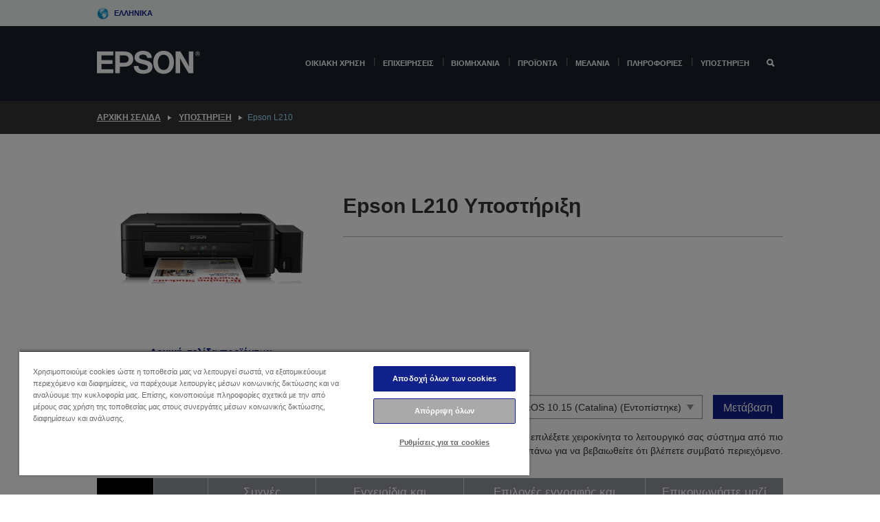

--- FILE ---
content_type: text/html;charset=UTF-8
request_url: https://www.epson.gr/el_GR/support/sc/epson-l210/s/s1161
body_size: 29005
content:
<!DOCTYPE html>
 <html lang="el-GR" dir="ltr">

<head>
    <title>
        Epson L210 &Upsilon;&pi;&omicron;&sigma;&tau;&#942;&rho;&iota;&xi;&eta; | Epson &Epsilon;&lambda;&lambda;&#940;&sigmaf;</title>

    <meta http-equiv="Content-Type" content="text/html; charset=utf-8"/>
    <meta http-equiv="X-UA-Compatible" content="IE=edge">
    <meta charset="utf-8">
    <meta name="viewport" content="width=device-width, initial-scale=1, minimum-scale=1">

    <link rel="preconnect" href="//i8.amplience.net">

    <link rel="dns-prefetch" href="//i8.amplience.net">
    <link rel="dns-prefetch" href="//c1.adis.ws">
    



 
     <link rel="canonical" href="https://www.epson.gr/el_GR/support/sc/epson-l210/s/s1161" />
 
 
 
 <meta name="description" content="Support information for Epson L210">
<meta name="robots" content="index,follow">
<meta property="og:type" content="website">
<meta property="og:locale" content="el_GR">
<meta property="og:title" content="Epson L210 &amp;Upsilon;&amp;pi;&amp;omicron;&amp;sigma;&amp;tau;&amp;#942;&amp;rho;&amp;iota;&amp;xi;&amp;eta; | Epson &amp;Epsilon;&amp;lambda;&amp;lambda;&amp;#940;&amp;sigmaf;">
<meta property="og:description" content="Support information for Epson L210">
<meta property="og:url" content="https://www.epson.gr/el_GR/support/sc/epson-l210/s/s1161">
<meta property="og:image" content="https://epsonemear.a.bigcontent.io/v1/static/logo">
<link rel="shortcut icon" type="image/x-icon" media="all" href="/_ui/responsive/common/images/favicon.ico" />
        <link rel="stylesheet" type="text/css" media="all" href="/_ui/responsive/theme-alpha/css/style.css?20251107.5"/>
<link link rel="preload" as="style" type="text/css" media="all" href="/wro/addons_responsive.css?20251107.5" onload="this.onload=null;this.rel='stylesheet'" />
		<noscript><link rel="stylesheet" href="/wro/addons_responsive.css?20251107.5"></noscript>
	<script src="https://cdn.cookielaw.org/scripttemplates/otSDKStub.js"
            type="text/javascript"
            charset="UTF-8"
            data-document-language="true"
            data-domain-script="60a2177d-2a68-4c08-a76e-941db110c37a"></script>

    <script type="text/javascript">
        function OptanonWrapper() { }
    </script>
<script type="text/javascript" src="//assets.adobedtm.com/a31994d57928/f467133c647c/launch-5eb2666b3e55.min.js"></script>














<script type="text/javascript">
!function(att,raq,t){
  var version = "1";
  var supportOldBrowsers = false;
  att[raq]=att[raq]||[];var n=["init","send","setUser","addUserIdentity","setUserIdentities","addUserSegment","setUserSegments","addUserTrait","setUserTraits","clearUser"];if(!att.xo){att.xo={activity:{},init:function(e){att[raq].push(["init",e.activity])}};for(var r=0;r<n.length;r++)att.xo.activity[n[r]]=function(e){return function(i,r,s){att[raq].push([n[e],i,r,s])}}(r)}var s=document.createElement("script");s.type="text/javascript",s.async=!0,s.src=t+version+".min.js",(att.document.documentMode||supportOldBrowsers)&&(s.src=t+version+".compat.min.js");var a=document.getElementsByTagName("script")[0];a.parentNode.insertBefore(s,a)
}(window,"_attraqt","https://cdn.attraqt.io/xo.all-");
</script></head>

<body class="page-productDetails pageType-ProductPage template-pages-product-productLayout2Page  smartedit-page-uid-productDetails smartedit-page-uuid-eyJpdGVtSWQiOiJwcm9kdWN0RGV0YWlscyIsImNhdGFsb2dJZCI6ImVwc29uR2xvYmFsQ29udGVudENhdGFsb2ciLCJjYXRhbG9nVmVyc2lvbiI6Ik9ubGluZSJ9 smartedit-catalog-version-uuid-epsonGlobalContentCatalog/Online  language-el_GR ">

    <div class="main">
			<div class="yCmsContentSlot">
</div><header class="js-mainHeader">
    <a href="#main" class="skip">Skip to main content</a>

    <nav role="navigation" aria-label="menu" class="navigation navigation--top hidden-xs hidden-sm">
        <div class="container-fluid">
            <div class="row">
                <div class="col-sm-12 col-md-12 p-0">
                    <div class="navigation-top js-navigation-top">
                        <div class="navigation-top__list">
                            <div class="navigation-top__list-item hidden-xs hidden-sm sub-navigation">
                                <div class="yCmsContentSlot siteSelectorSlot">
<div class="yCmsComponent ">
<div class="navigation-top__links-trigger navigation-top__links-trigger--site-selector hidden-xs hidden-sm js-site-selector-trigger" tabindex="0">
    Ελληνικά</div>

<div class="site-selector js-site-selector-popup js-sub-navigation-nav sub-navigation__nav">
    <form id="command" class="site-selector__form js-site-selector-form" action="/el_GR/site-change" method="post"><div class="site-selector__header clearfix">
            
             <legend class="site-selector__header-text">Περιοχή και γλώσσα</legend>

           <button class="site-selector__header-btn btn btn-close js-close-site-selector" aria-hidden="true">
                <span aria-hidden="true" class="glyphicon glyphicon-remove"></span>
                <span class="sr-only">Πίσω</span>
            </button>
        </div>
        <div class="site-selector__content">
        
        
        <div class="form-group site-selector__form-group">
            <label for="siteSelectorCountrydesktop" class="site-selector__label form-group__label">Χώρα/Περιοχή</label>
            <select id="siteSelectorCountrydesktop" class="site-selector__select form-control js-site-selector" name="site">
                <option value="epson-at">Austria</option>
                        <option value="epson-be">Belgium</option>
                        <option value="epson-bg">Bulgaria</option>
                        <option value="epson-hr">Croatia</option>
                        <option value="epson-cz">Czech Republic</option>
                        <option value="epson-dk">Denmark</option>
                        <option value="epson-ee">Estonia</option>
                        <option value="epson-eu">Europe</option>
                        <option value="epson-fi">Finland</option>
                        <option value="epson-fr">France</option>
                        <option value="epson-de">Germany</option>
                        <option value="epson-gr" selected="selected">Greece</option>
                        <option value="epson-hu">Hungary</option>
                        <option value="epson-ie">Ireland</option>
                        <option value="epson-it">Italy</option>
                        <option value="epson-lv">Latvia</option>
                        <option value="epson-lt">Lithuania</option>
                        <option value="epson-mt">Malta</option>
                        <option value="epson-nl">Netherlands</option>
                        <option value="epson-no">Norway</option>
                        <option value="epson-pl">Poland</option>
                        <option value="epson-pt">Portugal</option>
                        <option value="epson-ro">Romania</option>
                        <option value="epson-rs">Serbia</option>
                        <option value="epson-sk">Slovakia</option>
                        <option value="epson-si">Slovenia</option>
                        <option value="epson-es">Spain</option>
                        <option value="epson-se">Sweden</option>
                        <option value="epson-ch">Switzerland</option>
                        <option value="epson-gb">United Kingdom</option>
                        </select>
        </div>

        <div class="form-group site-selector__form-group">
            <label for="siteSelectorLangdesktop" class="site-selector__label form-group__label">Γλώσσα</label>
            <select id="siteSelectorLangdesktop" class="site-selector__select form-control js-language-selector" name="language">
                <option value="el_GR" selected="selected">Ελληνικά</option>
                        </select>
        </div>

        <button class="btn btn-primary" type="submit">Επιβεβαίωση</button>
        
        <div class="site-selector__bottom">
            <p>Δεν μπορείτε να βρείτε τη χώρα σας</p>
            <a href="https://epson.com/">Επισκεφθείτε τη σελίδα Epson Global</a>
        </div>
        </div>
    <div>
<input type="hidden" name="CSRFToken" value="c7b3fb67-0f35-48b7-8d61-0e49972804ef" />
</div></form></div>
</div></div></div>
                        </div>
                        <ul class="navigation-top__list navigation-top__list--right">
                            </ul>
                    </div>
                </div>
            </div>
        </div>
    </nav>

    <div class="hidden-xs hidden-sm js-secondaryNavCompany collapse" id="accNavComponentDesktopTwo">
        <ul class="nav__links js-nav__links js-my-account-title" data-title="Ο λογαριασμός μου">
            </ul>
    </div>

    <nav aria-label="Mobile navigation"
         class="navigation navigation--middle js-navigation--middle visible-xs visible-sm">
         <input type="hidden" value="false" id="transactionalValue" />
        <div class="container-fluid">
            <div class="row">
                <div class="text-left col-xs-3">
                    <button class="navigation__btn navigation__hamburger js-toggle-sm-navigation" type="button">
                        <span aria-hidden="true"
                              class="navigation__hamburger-item navigation__hamburger-item--icon icon-hamburger"></span>
                        <span class="navigation__hamburger-item--txt">Μενού</span>
                    </button>
                </div>
                <div class="text-center col-xs-6">
                    <div class="navigation__logo js-mobile-logo">
                        </div>
                </div>
                <div class="pl-0 col-xs-3">
                    <div class="row tab-row">
                        <div class="text-right search-right">
                            <button class="navigation__btn navigation__btn--mobile js-toggle-xs-search" type="button">
                                    <span class="sr-only">Αναζήτηση</span>
                                    <span aria-hidden="true" class="glyphicon glyphicon-search js-xs-search-icon"></span>
                                    <span aria-hidden="true" class="glyphicon glyphicon-close js-xs-close-icon display-none"></span>
                                </button>
                            </div>
                        </div>
                </div>
            </div>
        </div>
    </nav>
    <a id="skiptonavigation"></a>
    <nav class="navigation navigation--bottom js_navigation--bottom js-enquire-offcanvas-navigation" role="navigation">
		<div class="js-offcanvas-site-selector hidden-md hidden-lg">
			<div class="yCmsContentSlot siteSelectorSlot">
<div class="yCmsComponent ">
<div class="navigation-top__links-trigger navigation-top__links-trigger--site-selector hidden-xs hidden-sm js-site-selector-trigger" tabindex="0">
    Ελληνικά</div>

<div class="site-selector js-site-selector-popup js-sub-navigation-nav sub-navigation__nav">
    <form id="command" class="site-selector__form js-site-selector-form" action="/el_GR/site-change" method="post"><div class="site-selector__header clearfix">
            
             <legend class="site-selector__header-text">Περιοχή και γλώσσα</legend>

           <button class="site-selector__header-btn btn btn-close js-close-site-selector" aria-hidden="true">
                <span aria-hidden="true" class="glyphicon glyphicon-remove"></span>
                <span class="sr-only">Πίσω</span>
            </button>
        </div>
        <div class="site-selector__content">
        
        
        <div class="form-group site-selector__form-group">
            <label for="siteSelectorCountrymobile" class="site-selector__label form-group__label">Χώρα/Περιοχή</label>
            <select id="siteSelectorCountrymobile" class="site-selector__select form-control js-site-selector" name="site">
                <option value="epson-at">Austria</option>
                        <option value="epson-be">Belgium</option>
                        <option value="epson-bg">Bulgaria</option>
                        <option value="epson-hr">Croatia</option>
                        <option value="epson-cz">Czech Republic</option>
                        <option value="epson-dk">Denmark</option>
                        <option value="epson-ee">Estonia</option>
                        <option value="epson-eu">Europe</option>
                        <option value="epson-fi">Finland</option>
                        <option value="epson-fr">France</option>
                        <option value="epson-de">Germany</option>
                        <option value="epson-gr" selected="selected">Greece</option>
                        <option value="epson-hu">Hungary</option>
                        <option value="epson-ie">Ireland</option>
                        <option value="epson-it">Italy</option>
                        <option value="epson-lv">Latvia</option>
                        <option value="epson-lt">Lithuania</option>
                        <option value="epson-mt">Malta</option>
                        <option value="epson-nl">Netherlands</option>
                        <option value="epson-no">Norway</option>
                        <option value="epson-pl">Poland</option>
                        <option value="epson-pt">Portugal</option>
                        <option value="epson-ro">Romania</option>
                        <option value="epson-rs">Serbia</option>
                        <option value="epson-sk">Slovakia</option>
                        <option value="epson-si">Slovenia</option>
                        <option value="epson-es">Spain</option>
                        <option value="epson-se">Sweden</option>
                        <option value="epson-ch">Switzerland</option>
                        <option value="epson-gb">United Kingdom</option>
                        </select>
        </div>

        <div class="form-group site-selector__form-group">
            <label for="siteSelectorLangmobile" class="site-selector__label form-group__label">Γλώσσα</label>
            <select id="siteSelectorLangmobile" class="site-selector__select form-control js-language-selector" name="language">
                <option value="el_GR" selected="selected">Ελληνικά</option>
                        </select>
        </div>

        <button class="btn btn-primary" type="submit">Επιβεβαίωση</button>
        
        <div class="site-selector__bottom">
            <p>Δεν μπορείτε να βρείτε τη χώρα σας</p>
            <a href="https://epson.com/">Επισκεφθείτε τη σελίδα Epson Global</a>
        </div>
        </div>
    <div>
<input type="hidden" name="CSRFToken" value="c7b3fb67-0f35-48b7-8d61-0e49972804ef" />
</div></form></div>
</div></div><div class="js-offcanvas-overlay overlay"></div>
		</div>
		<ul class="sticky-nav-top hidden-lg hidden-md js-sticky-user-group hidden-md hidden-lg">
			</ul>
		<div class="container-fluid">
			<div class="row">
				<div class="col-xs-4 col-md-2 navigation__column navigation__column--logo hidden-xs hidden-sm site-logo js-site-logo">
					<div class="yCmsComponent yComponentWrapper">
<div class="banner">

		<a class="banner__link" href="/el_GR/">
						<img class="banner__img" title="Epson" 
						alt="Epson" src="/medias/sys_master/images/h07/h21/9291547803678/logo/logo.png">
					</a>
				</div></div></div>
				<div class="col-xs-12 col-md-10 navigation__column navigation__column--links js-relative-parent">
					<ul class=" navigation__list navigation__list--offcanvas js-offcanvas-links ">
						<li class="navigation__list-item   js-enquire-has-sub">
								<span class="navigation__trigger navigation__trigger--arrow js-enquire-sub-trigger"
												data-layer-track="mega_menu_click"
data-layer-on="click"
data-layer-name="top-selection-cmsitem_00147270"
data-layer-data="{ &#034;megamenu_item_top_selection&#034;: &#034;Οικιακή χρήση&#034; }"
>
										<a aria-expanded="false" href="/el_GR/for-home">Οικιακή χρήση</a></span>
								<div class="navigation-sub navigation-sub--one navigation__sub js_sub__navigation js-nav-height col-md-3 col-lg-2">

										<div class="navigation-sub__nodes col-md-12">
														<div class="navigation-sub__nodes-title">Home GR Links</div>
														<ul class="navigation-sub__list js-sub-nested-navigation js-menu-aim has-title">
															<li class="navigation-sub__list-item navigation-sub__list-item--back">
																<a class="navigation-sub__back js-enquire-sub-close hidden-md hidden-lg navigation__back-icon glyphicon glyphicon-chevron-left back-text" role="button" href="#">
																	Πίσω</a>
															</li>

															<li class="navigation-sub__list-item" data-layer-alias="top-selection-cmsitem_00147270"
>
																<span class="yCmsComponent navigation-sub__link-parent hidden-md hidden-lg">
<a aria-expanded="false" href="/el_GR/for-home">Οικιακή χρήση</a></span><li class="navigation-sub__list-item  js-enquire-nested-has-sub">
																				<span class="navigation-sub__trigger navigation-sub__trigger--arrow js-enquire-nested-sub-trigger"
																							data-layer-extend="top-selection-cmsitem_00147270"
data-layer-name="second-selection-cmsitem_00147299"
data-layer-data="{ &#034;megamenu_item_second_selection&#034;: &#034;Εκτυπωτές&#034; }"
>
																					<a aria-expanded="false" href="/el_GR/c/consumer">Εκτυπωτές</a></span>
																				<div class="navigation-sub-sub navigation__sub js-nav-height js_sub_sub__navigation col-md-3 col-lg-2">

																					<div class="navigation-sub-sub__nodes col-md-12">
																						<ul class="navigation-sub-sub__list has-title">

																							<li class="navigation-sub-sub__list-item navigation-sub-sub__list-item--back">
																								<a class="navigation-sub-sub__back js-enquire-nested-sub-close hidden-md hidden-lg navigation__back-icon glyphicon glyphicon-chevron-left back-text" role="button" href="#">
																									Πίσω</a>
																							</li>

																							<li class="navigation-sub-sub__list-item" data-layer-alias="second-selection-cmsitem_00147299"
>
																								<span class="yCmsComponent navigation-sub-sub__link-parent hidden-md hidden-lg">
<a aria-expanded="false" href="/el_GR/c/consumer">Εκτυπωτές</a></span></li>
																							<li class="navigation-sub-sub__list-item" data-layer-extend="second-selection-cmsitem_00147299"
data-layer-data="{ &#034;megamenu_item_third_selection&#034;: &#034;EcoTank&#034; }"
>
																											<a aria-expanded="false" href="/el_GR/for-home/ecotank">EcoTank</a></li>
																									<li class="navigation-sub-sub__list-item" data-layer-extend="second-selection-cmsitem_00147299"
data-layer-data="{ &#034;megamenu_item_third_selection&#034;: &#034;Mono EcoTank&#034; }"
>
																											<a aria-expanded="false" href="/el_GR/ecotank-mono-printers">Mono EcoTank</a></li>
																									<li class="navigation-sub-sub__list-item" data-layer-extend="second-selection-cmsitem_00147299"
data-layer-data="{ &#034;megamenu_item_third_selection&#034;: &#034;EcoTank for Business &#034; }"
>
																											<a aria-expanded="false" href="/el_GR/c/consumer?q&#61;%3Anewest-first%3Aclassification%3Ainkjet_business&amp;text&#61;#">EcoTank for Business </a></li>
																									<li class="navigation-sub-sub__list-item" data-layer-extend="second-selection-cmsitem_00147299"
data-layer-data="{ &#034;megamenu_item_third_selection&#034;: &#034;WorkForce Series&#034; }"
>
																											<a aria-expanded="false" href="/el_GR/for-home/home-office">WorkForce Series</a></li>
																									<li class="navigation-sub-sub__list-item" data-layer-extend="second-selection-cmsitem_00147299"
data-layer-data="{ &#034;megamenu_item_third_selection&#034;: &#034;Expression Series&#034; }"
>
																											<a aria-expanded="false" href="/el_GR/search/allproducts?text&#61;expression">Expression Series</a></li>
																									<li class="navigation-sub-sub__list-item" data-layer-extend="second-selection-cmsitem_00147299"
data-layer-data="{ &#034;megamenu_item_third_selection&#034;: &#034;Εργαλείο εύρεσης μελανιών&#034; }"
>
																											<a aria-expanded="false" href="/el_GR/inkfinder">Εργαλείο εύρεσης μελανιών</a></li>
																									<li class="navigation-sub-sub__list-item" data-layer-extend="second-selection-cmsitem_00147299"
data-layer-data="{ &#034;megamenu_item_third_selection&#034;: &#034;Γνήσιο μελάνι&#034; }"
>
																											<a aria-expanded="false" href="/el_GR/consumables/genuine-inks">Γνήσιο μελάνι</a></li>
																									<li class="navigation-sub-sub__list-item" data-layer-extend="second-selection-cmsitem_00147299"
data-layer-data="{ &#034;megamenu_item_third_selection&#034;: &#034;Μελάνια Claria&#034; }"
>
																											<a aria-expanded="false" href="/el_GR/consumables/claria-ink">Μελάνια Claria</a></li>
																									</ul>
																					</div>
																				</div>
																			</li>
																		<li class="navigation-sub__list-item  js-enquire-nested-has-sub">
																				<span class="navigation-sub__trigger navigation-sub__trigger--arrow js-enquire-nested-sub-trigger"
																							data-layer-extend="top-selection-cmsitem_00147270"
data-layer-name="second-selection-cmsitem_00147324"
data-layer-data="{ &#034;megamenu_item_second_selection&#034;: &#034;Προβολείς&#034; }"
>
																					<a aria-expanded="false" href="/el_GR/for-home/home-cinema">Προβολείς</a></span>
																				<div class="navigation-sub-sub navigation__sub js-nav-height js_sub_sub__navigation col-md-3 col-lg-2">

																					<div class="navigation-sub-sub__nodes col-md-12">
																						<ul class="navigation-sub-sub__list has-title">

																							<li class="navigation-sub-sub__list-item navigation-sub-sub__list-item--back">
																								<a class="navigation-sub-sub__back js-enquire-nested-sub-close hidden-md hidden-lg navigation__back-icon glyphicon glyphicon-chevron-left back-text" role="button" href="#">
																									Πίσω</a>
																							</li>

																							<li class="navigation-sub-sub__list-item" data-layer-alias="second-selection-cmsitem_00147324"
>
																								<span class="yCmsComponent navigation-sub-sub__link-parent hidden-md hidden-lg">
<a aria-expanded="false" href="/el_GR/for-home/home-cinema">Προβολείς</a></span></li>
																							<li class="navigation-sub-sub__list-item" data-layer-extend="second-selection-cmsitem_00147324"
data-layer-data="{ &#034;megamenu_item_third_selection&#034;: &#034;Lifestudio: Φορητοί έξυπνοι βιντεοπροβολείς&#034; }"
>
																											<a aria-expanded="false" href="/el_GR/for-home/home-cinema/portable-smart-projectors">Lifestudio: Φορητοί έξυπνοι βιντεοπροβολείς</a></li>
																									<li class="navigation-sub-sub__list-item" data-layer-extend="second-selection-cmsitem_00147324"
data-layer-data="{ &#034;megamenu_item_third_selection&#034;: &#034;Lifestudio: Έξυπνοι προβολείς εξαιρετικά μικρής απόστασης προβολής&#034; }"
>
																											<a aria-expanded="false" href="/el_GR/for-home/home-cinema/ultra-short-throw-smart-projectors">Lifestudio: Έξυπνοι προβολείς εξαιρετικά μικρής απόστασης προβολής</a></li>
																									<li class="navigation-sub-sub__list-item" data-layer-extend="second-selection-cmsitem_00147324"
data-layer-data="{ &#034;megamenu_item_third_selection&#034;: &#034;Epiqvision: Βιντεοπροβολεις laser&#034; }"
>
																											<a aria-expanded="false" href="/el_GR/epiqvision">Epiqvision: Βιντεοπροβολεις laser</a></li>
																									<li class="navigation-sub-sub__list-item" data-layer-extend="second-selection-cmsitem_00147324"
data-layer-data="{ &#034;megamenu_item_third_selection&#034;: &#034;Μίνι και φορητοί έξυπνοι βιντεοπροβολείς&#034; }"
>
																											<a aria-expanded="false" href="/el_GR/for-home/home-cinema/mini-smart-projectors">Μίνι και φορητοί έξυπνοι βιντεοπροβολείς</a></li>
																									<li class="navigation-sub-sub__list-item" data-layer-extend="second-selection-cmsitem_00147324"
data-layer-data="{ &#034;megamenu_item_third_selection&#034;: &#034;Οικιακή ψυχαγωγία&#034; }"
>
																											<a aria-expanded="false" href="/el_GR/products/projector/home-cinema/c/homecinema">Οικιακή ψυχαγωγία</a></li>
																									<li class="navigation-sub-sub__list-item" data-layer-extend="second-selection-cmsitem_00147324"
data-layer-data="{ &#034;megamenu_item_third_selection&#034;: &#034;Gaming&#034; }"
>
																											<a aria-expanded="false" href="/el_GR/for-home/gaming">Gaming</a></li>
																									<li class="navigation-sub-sub__list-item" data-layer-extend="second-selection-cmsitem_00147324"
data-layer-data="{ &#034;megamenu_item_third_selection&#034;: &#034;Επαγγελματικοί οικιακοί βιντεοπροβολείς laser&#034; }"
>
																											<a aria-expanded="false" href="/el_GR/for-home/home-cinema/professional-home-projectors">Επαγγελματικοί οικιακοί βιντεοπροβολείς laser</a></li>
																									<li class="navigation-sub-sub__list-item" data-layer-extend="second-selection-cmsitem_00147324"
data-layer-data="{ &#034;megamenu_item_third_selection&#034;: &#034;Βιντεοπροβολείς οικιακού γραφείου&#034; }"
>
																											<a aria-expanded="false" href="/el_GR/Προϊόντα/projector/c/projector?q&#61;%3Arelevance%3Afhq%3A%252F%252Fcatalog01%252Fel_GR%252Fcategories%253C%257Bcatalog01_categories_projector%257D%252Froomtypeapplication%253E%257Bhomeoffice%257D&amp;page&#61;0">Βιντεοπροβολείς οικιακού γραφείου</a></li>
																									<li class="navigation-sub-sub__list-item" data-layer-extend="second-selection-cmsitem_00147324"
data-layer-data="{ &#034;megamenu_item_third_selection&#034;: &#034;Επιλογές και εξαρτήματα&#034; }"
>
																											<a aria-expanded="false" href="/el_GR/products/options/projector-accessories/c/standard">Επιλογές και εξαρτήματα</a></li>
																									<li class="navigation-sub-sub__list-item" data-layer-extend="second-selection-cmsitem_00147324"
data-layer-data="{ &#034;megamenu_item_third_selection&#034;: &#034;Όλα τα προϊόντα οικιακής ψυχαγωγίας&#034; }"
>
																											<a aria-expanded="false" href="/el_GR/products/projector/home-cinema/c/homecinema">Όλα τα προϊόντα οικιακής ψυχαγωγίας</a></li>
																									</ul>
																					</div>
																				</div>
																			</li>
																		<li class="navigation-sub__list-item ">
																				<span class="navigation-sub__trigger  js-enquire-nested-sub-trigger"
																							data-layer-extend="top-selection-cmsitem_00147270"
data-layer-name="second-selection-cmsitem_00631104"
data-layer-data="{ &#034;megamenu_item_second_selection&#034;: &#034;Σαρωτές&#034; }"
>
																					<a aria-expanded="false" href="/el_GR/c/consumerscanner">Σαρωτές</a></span>
																				<div class="navigation-sub-sub navigation__sub js-nav-height js_sub_sub__navigation col-md-3 col-lg-2">

																					<div class="navigation-sub-sub__nodes col-md-12">
																						<ul class="navigation-sub-sub__list has-title">

																							<li class="navigation-sub-sub__list-item navigation-sub-sub__list-item--back">
																								<a class="navigation-sub-sub__back js-enquire-nested-sub-close hidden-md hidden-lg navigation__back-icon glyphicon glyphicon-chevron-left back-text" role="button" href="#">
																									Πίσω</a>
																							</li>

																							<li class="navigation-sub-sub__list-item" data-layer-alias="second-selection-cmsitem_00631104"
>
																								<span class="yCmsComponent navigation-sub-sub__link-parent hidden-md hidden-lg">
<a aria-expanded="false" href="/el_GR/c/consumerscanner">Σαρωτές</a></span></li>
																							</ul>
																					</div>
																				</div>
																			</li>
																		<li class="navigation-sub__list-item  js-enquire-nested-has-sub">
																				<span class="navigation-sub__trigger navigation-sub__trigger--arrow js-enquire-nested-sub-trigger"
																							data-layer-extend="top-selection-cmsitem_00147270"
data-layer-name="second-selection-cmsitem_00147334"
data-layer-data="{ &#034;megamenu_item_second_selection&#034;: &#034;Προϊόντα για το σπίτι&#034; }"
>
																					<a style="cursor:default" aria-expanded="false">Προϊόντα για το σπίτι</a></span>
																				<div class="navigation-sub-sub navigation__sub js-nav-height js_sub_sub__navigation col-md-3 col-lg-2">

																					<div class="navigation-sub-sub__nodes col-md-12">
																						<ul class="navigation-sub-sub__list has-title">

																							<li class="navigation-sub-sub__list-item navigation-sub-sub__list-item--back">
																								<a class="navigation-sub-sub__back js-enquire-nested-sub-close hidden-md hidden-lg navigation__back-icon glyphicon glyphicon-chevron-left back-text" role="button" href="#">
																									Πίσω</a>
																							</li>

																							<li class="navigation-sub-sub__list-item" data-layer-alias="second-selection-cmsitem_00147334"
>
																								<span class="yCmsComponent navigation-sub-sub__link-parent hidden-md hidden-lg">
<a style="cursor:default" aria-expanded="false">Προϊόντα για το σπίτι</a></span></li>
																							<li class="navigation-sub-sub__list-item" data-layer-extend="second-selection-cmsitem_00147334"
data-layer-data="{ &#034;megamenu_item_third_selection&#034;: &#034;EcoTank&#034; }"
>
																											<a aria-expanded="false" href="/el_GR/for-home/ecotank">EcoTank</a></li>
																									<li class="navigation-sub-sub__list-item" data-layer-extend="second-selection-cmsitem_00147334"
data-layer-data="{ &#034;megamenu_item_third_selection&#034;: &#034;Εκτυπωτές&#034; }"
>
																											<a aria-expanded="false" href="/el_GR/c/consumer">Εκτυπωτές</a></li>
																									<li class="navigation-sub-sub__list-item" data-layer-extend="second-selection-cmsitem_00147334"
data-layer-data="{ &#034;megamenu_item_third_selection&#034;: &#034;Βιντεοπροβολείς &#034; }"
>
																											<a aria-expanded="false" href="/el_GR/c/homecinema">Βιντεοπροβολείς </a></li>
																									<li class="navigation-sub-sub__list-item" data-layer-extend="second-selection-cmsitem_00147334"
data-layer-data="{ &#034;megamenu_item_third_selection&#034;: &#034;Σαρωτές &#034; }"
>
																											<a aria-expanded="false" href="/el_GR/c/consumerscanner">Σαρωτές </a></li>
																									<li class="navigation-sub-sub__list-item" data-layer-extend="second-selection-cmsitem_00147334"
data-layer-data="{ &#034;megamenu_item_third_selection&#034;: &#034;Smart Glasses&#034; }"
>
																											<a aria-expanded="false" href="/el_GR/products/smart-glasses/see-through-mobile-viewer/moverio-bt-40/p/31095">Smart Glasses</a></li>
																									<li class="navigation-sub-sub__list-item" data-layer-extend="second-selection-cmsitem_00147334"
data-layer-data="{ &#034;megamenu_item_third_selection&#034;: &#034;Εργαλείο εύρεσης μελανιών&#034; }"
>
																											<a aria-expanded="false" href="/el_GR/inkfinder">Εργαλείο εύρεσης μελανιών</a></li>
																									<li class="navigation-sub-sub__list-item" data-layer-extend="second-selection-cmsitem_00147334"
data-layer-data="{ &#034;megamenu_item_third_selection&#034;: &#034;Εργαλείο εύρεσης χαρτιού&#034; }"
>
																											<a aria-expanded="false" href="/el_GR/c/paper">Εργαλείο εύρεσης χαρτιού</a></li>
																									</ul>
																					</div>
																				</div>
																			</li>
																		<li class="navigation-sub__list-item  js-enquire-nested-has-sub">
																				<span class="navigation-sub__trigger navigation-sub__trigger--arrow js-enquire-nested-sub-trigger"
																							data-layer-extend="top-selection-cmsitem_00147270"
data-layer-name="second-selection-cmsitem_00147421"
data-layer-data="{ &#034;megamenu_item_second_selection&#034;: &#034;Προωθητικές ενέργειες &#034; }"
>
																					<a aria-expanded="false" href="/el_GR/promotions">Προωθητικές ενέργειες </a></span>
																				<div class="navigation-sub-sub navigation__sub js-nav-height js_sub_sub__navigation col-md-3 col-lg-2">

																					<div class="navigation-sub-sub__nodes col-md-12">
																						<ul class="navigation-sub-sub__list has-title">

																							<li class="navigation-sub-sub__list-item navigation-sub-sub__list-item--back">
																								<a class="navigation-sub-sub__back js-enquire-nested-sub-close hidden-md hidden-lg navigation__back-icon glyphicon glyphicon-chevron-left back-text" role="button" href="#">
																									Πίσω</a>
																							</li>

																							<li class="navigation-sub-sub__list-item" data-layer-alias="second-selection-cmsitem_00147421"
>
																								<span class="yCmsComponent navigation-sub-sub__link-parent hidden-md hidden-lg">
<a aria-expanded="false" href="/el_GR/promotions">Προωθητικές ενέργειες </a></span></li>
																							<li class="navigation-sub-sub__list-item" data-layer-extend="second-selection-cmsitem_00147421"
data-layer-data="{ &#034;megamenu_item_third_selection&#034;: &#034;Προωθητική επέκτασης εγγύησης&#034; }"
>
																											<a aria-expanded="false" href="/el_GR/promotions/extended-warranty">Προωθητική επέκτασης εγγύησης</a></li>
																									</ul>
																					</div>
																				</div>
																			</li>
																		</li>
														</ul>
													</div>
												</div>
								</li>
						<li class="navigation__list-item  navigation__list-item--pipe js-enquire-has-sub">
								<span class="navigation__trigger navigation__trigger--arrow js-enquire-sub-trigger"
												data-layer-track="mega_menu_click"
data-layer-on="click"
data-layer-name="top-selection-cmsitem_00145850"
data-layer-data="{ &#034;megamenu_item_top_selection&#034;: &#034;Επιχειρήσεις&#034; }"
>
										<a aria-expanded="false" href="/el_GR/verticals">Επιχειρήσεις</a></span>
								<div class="navigation-sub navigation-sub--one navigation__sub js_sub__navigation js-nav-height col-md-3 col-lg-2">

										<div class="navigation-sub__nodes col-md-12">
														<div class="navigation-sub__nodes-title">Business GR Links</div>
														<ul class="navigation-sub__list js-sub-nested-navigation js-menu-aim has-title">
															<li class="navigation-sub__list-item navigation-sub__list-item--back">
																<a class="navigation-sub__back js-enquire-sub-close hidden-md hidden-lg navigation__back-icon glyphicon glyphicon-chevron-left back-text" role="button" href="#">
																	Πίσω</a>
															</li>

															<li class="navigation-sub__list-item" data-layer-alias="top-selection-cmsitem_00145850"
>
																<span class="yCmsComponent navigation-sub__link-parent hidden-md hidden-lg">
<a aria-expanded="false" href="/el_GR/verticals">Επιχειρήσεις</a></span><li class="navigation-sub__list-item  js-enquire-nested-has-sub">
																				<span class="navigation-sub__trigger navigation-sub__trigger--arrow js-enquire-nested-sub-trigger"
																							data-layer-extend="top-selection-cmsitem_00145850"
data-layer-name="second-selection-cmsitem_00145885"
data-layer-data="{ &#034;megamenu_item_second_selection&#034;: &#034;Επαγγελματικοί εκτυπωτές&#034; }"
>
																					<a aria-expanded="false" href="/el_GR/verticals/business-printing-solutions">Επαγγελματικοί εκτυπωτές</a></span>
																				<div class="navigation-sub-sub navigation__sub js-nav-height js_sub_sub__navigation col-md-3 col-lg-2">

																					<div class="navigation-sub-sub__nodes col-md-12">
																						<ul class="navigation-sub-sub__list has-title">

																							<li class="navigation-sub-sub__list-item navigation-sub-sub__list-item--back">
																								<a class="navigation-sub-sub__back js-enquire-nested-sub-close hidden-md hidden-lg navigation__back-icon glyphicon glyphicon-chevron-left back-text" role="button" href="#">
																									Πίσω</a>
																							</li>

																							<li class="navigation-sub-sub__list-item" data-layer-alias="second-selection-cmsitem_00145885"
>
																								<span class="yCmsComponent navigation-sub-sub__link-parent hidden-md hidden-lg">
<a aria-expanded="false" href="/el_GR/verticals/business-printing-solutions">Επαγγελματικοί εκτυπωτές</a></span></li>
																							<li class="navigation-sub-sub__list-item" data-layer-extend="second-selection-cmsitem_00145885"
data-layer-data="{ &#034;megamenu_item_third_selection&#034;: &#034;Επιτραπέζιοι εκτυπωτές&#034; }"
>
																											<a aria-expanded="false" href="/el_GR/products/printers/inkjet/c/inkjet?q&#61;:newest-first:specsCategory:office&amp;text&#61;">Επιτραπέζιοι εκτυπωτές</a></li>
																									<li class="navigation-sub-sub__list-item" data-layer-extend="second-selection-cmsitem_00145885"
data-layer-data="{ &#034;megamenu_item_third_selection&#034;: &#034;Εκτυπωτές μεσαίας ομάδας εργασίας&#034; }"
>
																											<a aria-expanded="false" href="/el_GR/verticals/workforce-pro-series">Εκτυπωτές μεσαίας ομάδας εργασίας</a></li>
																									<li class="navigation-sub-sub__list-item" data-layer-extend="second-selection-cmsitem_00145885"
data-layer-data="{ &#034;megamenu_item_third_selection&#034;: &#034;Εκτυπωτές μεγάλων τμημάτων&#034; }"
>
																											<a aria-expanded="false" href="/el_GR/verticals/workforce-enterprise">Εκτυπωτές μεγάλων τμημάτων</a></li>
																									<li class="navigation-sub-sub__list-item" data-layer-extend="second-selection-cmsitem_00145885"
data-layer-data="{ &#034;megamenu_item_third_selection&#034;: &#034;Replaceable Ink Pack System&#034; }"
>
																											<a aria-expanded="false" href="https://www.epson.gr/el_GR/verticals/workforce-pro-rips">Replaceable Ink Pack System</a></li>
																									<li class="navigation-sub-sub__list-item" data-layer-extend="second-selection-cmsitem_00145885"
data-layer-data="{ &#034;megamenu_item_third_selection&#034;: &#034;Εκτυπωτές μεγάλου format&#034; }"
>
																											<a aria-expanded="false" href="/el_GR/verticals/business-solutions-for-professional-graphics">Εκτυπωτές μεγάλου format</a></li>
																									<li class="navigation-sub-sub__list-item" data-layer-extend="second-selection-cmsitem_00145885"
data-layer-data="{ &#034;megamenu_item_third_selection&#034;: &#034;Εκτυπωτές Σημείου Πώλησης (POS)&#034; }"
>
																											<a aria-expanded="false" href="/el_GR/verticals/business-solutions-for-retail/pos-printers">Εκτυπωτές Σημείου Πώλησης (POS)</a></li>
																									<li class="navigation-sub-sub__list-item" data-layer-extend="second-selection-cmsitem_00145885"
data-layer-data="{ &#034;megamenu_item_third_selection&#034;: &#034;Εκτυπωτης εγχρωμων ετικετων&#034; }"
>
																											<a aria-expanded="false" href="/el_GR/verticals/business-solutions-for-professional-graphics/colorworks">Εκτυπωτης εγχρωμων ετικετων</a></li>
																									<li class="navigation-sub-sub__list-item" data-layer-extend="second-selection-cmsitem_00145885"
data-layer-data="{ &#034;megamenu_item_third_selection&#034;: &#034;Εκτυπωτές ετικετών&#034; }"
>
																											<a aria-expanded="false" href="/el_GR/verticals/business-solutions-for-professional-graphics/packaging-labelling/label-printers">Εκτυπωτές ετικετών</a></li>
																									<li class="navigation-sub-sub__list-item" data-layer-extend="second-selection-cmsitem_00145885"
data-layer-data="{ &#034;megamenu_item_third_selection&#034;: &#034;Επαγγελματικοί Εκτυπωτές Φωτογραφιών&#034; }"
>
																											<a aria-expanded="false" href="/el_GR/verticals/business-solutions-for-professional-graphics/commercial-equipment">Επαγγελματικοί Εκτυπωτές Φωτογραφιών</a></li>
																									<li class="navigation-sub-sub__list-item" data-layer-extend="second-selection-cmsitem_00145885"
data-layer-data="{ &#034;megamenu_item_third_selection&#034;: &#034;Εκτυπωτεσ ακιδων&#034; }"
>
																											<a aria-expanded="false" href="/el_GR/products/printers/dot-matrix/c/dotmatrix">Εκτυπωτεσ ακιδων</a></li>
																									<li class="navigation-sub-sub__list-item" data-layer-extend="second-selection-cmsitem_00145885"
data-layer-data="{ &#034;megamenu_item_third_selection&#034;: &#034;Τεχνολογία χωρίς θερμότητα&#034; }"
>
																											<a aria-expanded="false" href="/el_GR/heat-free-technology">Τεχνολογία χωρίς θερμότητα</a></li>
																									</ul>
																					</div>
																				</div>
																			</li>
																		<li class="navigation-sub__list-item  js-enquire-nested-has-sub">
																				<span class="navigation-sub__trigger navigation-sub__trigger--arrow js-enquire-nested-sub-trigger"
																							data-layer-extend="top-selection-cmsitem_00145850"
data-layer-name="second-selection-cmsitem_00145918"
data-layer-data="{ &#034;megamenu_item_second_selection&#034;: &#034;Επαγγελματικοί βιντεοπροβολείς&#034; }"
>
																					<a aria-expanded="false" href="/el_GR/verticals/business-projectors">Επαγγελματικοί βιντεοπροβολείς</a></span>
																				<div class="navigation-sub-sub navigation__sub js-nav-height js_sub_sub__navigation col-md-3 col-lg-2">

																					<div class="navigation-sub-sub__nodes col-md-12">
																						<ul class="navigation-sub-sub__list has-title">

																							<li class="navigation-sub-sub__list-item navigation-sub-sub__list-item--back">
																								<a class="navigation-sub-sub__back js-enquire-nested-sub-close hidden-md hidden-lg navigation__back-icon glyphicon glyphicon-chevron-left back-text" role="button" href="#">
																									Πίσω</a>
																							</li>

																							<li class="navigation-sub-sub__list-item" data-layer-alias="second-selection-cmsitem_00145918"
>
																								<span class="yCmsComponent navigation-sub-sub__link-parent hidden-md hidden-lg">
<a aria-expanded="false" href="/el_GR/verticals/business-projectors">Επαγγελματικοί βιντεοπροβολείς</a></span></li>
																							<li class="navigation-sub-sub__list-item" data-layer-extend="second-selection-cmsitem_00145918"
data-layer-data="{ &#034;megamenu_item_third_selection&#034;: &#034;Βιντεοπροβολείς εγκατάστασης&#034; }"
>
																											<a aria-expanded="false" href="/el_GR/verticals/installation-projectors">Βιντεοπροβολείς εγκατάστασης</a></li>
																									<li class="navigation-sub-sub__list-item" data-layer-extend="second-selection-cmsitem_00145918"
data-layer-data="{ &#034;megamenu_item_third_selection&#034;: &#034;Τέχνες &amp; Ψυχαγωγία&#034; }"
>
																											<a aria-expanded="false" href="/el_GR/verticals/business-solutions-for-leisure/arts-and-entertainment-projectors">Τέχνες &amp; Ψυχαγωγία</a></li>
																									<li class="navigation-sub-sub__list-item" data-layer-extend="second-selection-cmsitem_00145918"
data-layer-data="{ &#034;megamenu_item_third_selection&#034;: &#034;Βιντεοπροβολείς για εκπαιδευτική χρήση&#034; }"
>
																											<a aria-expanded="false" href="/el_GR/verticals/business-solutions-for-education/projectors">Βιντεοπροβολείς για εκπαιδευτική χρήση</a></li>
																									<li class="navigation-sub-sub__list-item" data-layer-extend="second-selection-cmsitem_00145918"
data-layer-data="{ &#034;megamenu_item_third_selection&#034;: &#034;Υβριδικοί βιντεοπροβολείς εργασίας &amp; συνεδριάσεων&#034; }"
>
																											<a aria-expanded="false" href="/el_GR/verticals/business-projectors/hybrid-working-solutions">Υβριδικοί βιντεοπροβολείς εργασίας &amp; συνεδριάσεων</a></li>
																									<li class="navigation-sub-sub__list-item" data-layer-extend="second-selection-cmsitem_00145918"
data-layer-data="{ &#034;megamenu_item_third_selection&#034;: &#034;Φορητοί Προβολείς&#034; }"
>
																											<a aria-expanded="false" href="/el_GR/products/projector/portable/c/mobile">Φορητοί Προβολείς</a></li>
																									<li class="navigation-sub-sub__list-item" data-layer-extend="second-selection-cmsitem_00145918"
data-layer-data="{ &#034;megamenu_item_third_selection&#034;: &#034;Προβολείς μικρής βολής&#034; }"
>
																											<a aria-expanded="false" href="/el_GR/products/projectors/short-distance/c/shortdistance">Προβολείς μικρής βολής</a></li>
																									<li class="navigation-sub-sub__list-item" data-layer-extend="second-selection-cmsitem_00145918"
data-layer-data="{ &#034;megamenu_item_third_selection&#034;: &#034;Προβολείς εξαιρετικά μικρής προβολής&#034; }"
>
																											<a aria-expanded="false" href="/el_GR/products/projectors/ultra-short-distance/c/ultrashortdistance">Προβολείς εξαιρετικά μικρής προβολής</a></li>
																									<li class="navigation-sub-sub__list-item" data-layer-extend="second-selection-cmsitem_00145918"
data-layer-data="{ &#034;megamenu_item_third_selection&#034;: &#034;Βιντεοπροβολεασ Λογισμικο&#034; }"
>
																											<a aria-expanded="false" href="/el_GR/epson-projector-software">Βιντεοπροβολεασ Λογισμικο</a></li>
																									<li class="navigation-sub-sub__list-item" data-layer-extend="second-selection-cmsitem_00145918"
data-layer-data="{ &#034;megamenu_item_third_selection&#034;: &#034;Βιώσιμη Προβολή&#034; }"
>
																											<a aria-expanded="false" href="/el_GR/sustainability/projectors">Βιώσιμη Προβολή</a></li>
																									<li class="navigation-sub-sub__list-item" data-layer-extend="second-selection-cmsitem_00145918"
data-layer-data="{ &#034;megamenu_item_third_selection&#034;: &#034;Γυαλιά Moverio AR&#034; }"
>
																											<a aria-expanded="false" href="/el_GR/moverio-smart-glasses">Γυαλιά Moverio AR</a></li>
																									</ul>
																					</div>
																				</div>
																			</li>
																		<li class="navigation-sub__list-item  js-enquire-nested-has-sub">
																				<span class="navigation-sub__trigger navigation-sub__trigger--arrow js-enquire-nested-sub-trigger"
																							data-layer-extend="top-selection-cmsitem_00145850"
data-layer-name="second-selection-cmsitem_00147122"
data-layer-data="{ &#034;megamenu_item_second_selection&#034;: &#034;Επαγγελματικοί σαρωτές&#034; }"
>
																					<a aria-expanded="false" href="/el_GR/verticals/business-scanner-range">Επαγγελματικοί σαρωτές</a></span>
																				<div class="navigation-sub-sub navigation__sub js-nav-height js_sub_sub__navigation col-md-3 col-lg-2">

																					<div class="navigation-sub-sub__nodes col-md-12">
																						<ul class="navigation-sub-sub__list has-title">

																							<li class="navigation-sub-sub__list-item navigation-sub-sub__list-item--back">
																								<a class="navigation-sub-sub__back js-enquire-nested-sub-close hidden-md hidden-lg navigation__back-icon glyphicon glyphicon-chevron-left back-text" role="button" href="#">
																									Πίσω</a>
																							</li>

																							<li class="navigation-sub-sub__list-item" data-layer-alias="second-selection-cmsitem_00147122"
>
																								<span class="yCmsComponent navigation-sub-sub__link-parent hidden-md hidden-lg">
<a aria-expanded="false" href="/el_GR/verticals/business-scanner-range">Επαγγελματικοί σαρωτές</a></span></li>
																							<li class="navigation-sub-sub__list-item" data-layer-extend="second-selection-cmsitem_00147122"
data-layer-data="{ &#034;megamenu_item_third_selection&#034;: &#034;Σαρωτές Μικρής Απόκλισης A4&#034; }"
>
																											<a aria-expanded="false" href="/el_GR/verticals/business-scanner-range/compact-desktop-scanners">Σαρωτές Μικρής Απόκλισης A4</a></li>
																									<li class="navigation-sub-sub__list-item" data-layer-extend="second-selection-cmsitem_00147122"
data-layer-data="{ &#034;megamenu_item_third_selection&#034;: &#034;Σαρωτές με τροφοδότη φύλλων A4&#034; }"
>
																											<a aria-expanded="false" href="/el_GR/verticals/business-scanner-range/sheetfed-scanners">Σαρωτές με τροφοδότη φύλλων A4</a></li>
																									<li class="navigation-sub-sub__list-item" data-layer-extend="second-selection-cmsitem_00147122"
data-layer-data="{ &#034;megamenu_item_third_selection&#034;: &#034;Σαρωτές με τροφοδότη φύλλων A3&#034; }"
>
																											<a aria-expanded="false" href="/el_GR/products/scanners/document-scanner/c/businessscanner?q&#61;:relevance:a3Scanning:true&amp;text&#61;">Σαρωτές με τροφοδότη φύλλων A3</a></li>
																									<li class="navigation-sub-sub__list-item" data-layer-extend="second-selection-cmsitem_00147122"
data-layer-data="{ &#034;megamenu_item_third_selection&#034;: &#034;Φορητοί σαρωτές&#034; }"
>
																											<a aria-expanded="false" href="/el_GR/verticals/business-scanner-range/mobile-scanners">Φορητοί σαρωτές</a></li>
																									<li class="navigation-sub-sub__list-item" data-layer-extend="second-selection-cmsitem_00147122"
data-layer-data="{ &#034;megamenu_item_third_selection&#034;: &#034;Επίπεδοι σαρωτές&#034; }"
>
																											<a aria-expanded="false" href="/el_GR/verticals/business-scanner-range/flatbed-scanners">Επίπεδοι σαρωτές</a></li>
																									</ul>
																					</div>
																				</div>
																			</li>
																		<li class="navigation-sub__list-item  js-enquire-nested-has-sub">
																				<span class="navigation-sub__trigger navigation-sub__trigger--arrow js-enquire-nested-sub-trigger"
																							data-layer-extend="top-selection-cmsitem_00145850"
data-layer-name="second-selection-cmsitem_00147150"
data-layer-data="{ &#034;megamenu_item_second_selection&#034;: &#034;Επαγγελματικοί εκτυπωτές γραφικών τεχνών&#034; }"
>
																					<a aria-expanded="false" href="/el_GR/verticals/business-solutions-for-professional-graphics">Επαγγελματικοί εκτυπωτές γραφικών τεχνών</a></span>
																				<div class="navigation-sub-sub navigation__sub js-nav-height js_sub_sub__navigation col-md-3 col-lg-2">

																					<div class="navigation-sub-sub__nodes col-md-12">
																						<ul class="navigation-sub-sub__list has-title">

																							<li class="navigation-sub-sub__list-item navigation-sub-sub__list-item--back">
																								<a class="navigation-sub-sub__back js-enquire-nested-sub-close hidden-md hidden-lg navigation__back-icon glyphicon glyphicon-chevron-left back-text" role="button" href="#">
																									Πίσω</a>
																							</li>

																							<li class="navigation-sub-sub__list-item" data-layer-alias="second-selection-cmsitem_00147150"
>
																								<span class="yCmsComponent navigation-sub-sub__link-parent hidden-md hidden-lg">
<a aria-expanded="false" href="/el_GR/verticals/business-solutions-for-professional-graphics">Επαγγελματικοί εκτυπωτές γραφικών τεχνών</a></span></li>
																							<li class="navigation-sub-sub__list-item" data-layer-extend="second-selection-cmsitem_00147150"
data-layer-data="{ &#034;megamenu_item_third_selection&#034;: &#034;Σήμανση&#034; }"
>
																											<a aria-expanded="false" href="/el_GR/verticals/business-solutions-for-professional-graphics/signage-pos">Σήμανση</a></li>
																									<li class="navigation-sub-sub__list-item" data-layer-extend="second-selection-cmsitem_00147150"
data-layer-data="{ &#034;megamenu_item_third_selection&#034;: &#034;Υφάσματα&#034; }"
>
																											<a aria-expanded="false" href="/el_GR/verticals/business-solutions-for-professional-graphics/textile">Υφάσματα</a></li>
																									<li class="navigation-sub-sub__list-item" data-layer-extend="second-selection-cmsitem_00147150"
data-layer-data="{ &#034;megamenu_item_third_selection&#034;: &#034;Τεχνικό σχέδιο&#034; }"
>
																											<a aria-expanded="false" href="/el_GR/surecolor-t-series-printers">Τεχνικό σχέδιο</a></li>
																									<li class="navigation-sub-sub__list-item" data-layer-extend="second-selection-cmsitem_00147150"
data-layer-data="{ &#034;megamenu_item_third_selection&#034;: &#034;Επαγγελματική φωτογραφία&#034; }"
>
																											<a aria-expanded="false" href="/el_GR/verticals/business-solutions-for-professional-graphics/professional-photography">Επαγγελματική φωτογραφία</a></li>
																									<li class="navigation-sub-sub__list-item" data-layer-extend="second-selection-cmsitem_00147150"
data-layer-data="{ &#034;megamenu_item_third_selection&#034;: &#034;Εκτύπωση pre-press&#034; }"
>
																											<a aria-expanded="false" href="/el_GR/verticals/business-solutions-for-professional-graphics/pre-press">Εκτύπωση pre-press</a></li>
																									<li class="navigation-sub-sub__list-item" data-layer-extend="second-selection-cmsitem_00147150"
data-layer-data="{ &#034;megamenu_item_third_selection&#034;: &#034;Εμπορικός εξοπλισμός&#034; }"
>
																											<a aria-expanded="false" href="/el_GR/verticals/business-solutions-for-professional-graphics/commercial-equipment">Εμπορικός εξοπλισμός</a></li>
																									<li class="navigation-sub-sub__list-item" data-layer-extend="second-selection-cmsitem_00147150"
data-layer-data="{ &#034;megamenu_item_third_selection&#034;: &#034;Παραγωγή φωτογραφιών&#034; }"
>
																											<a aria-expanded="false" href="/el_GR/photo-retail-suite">Παραγωγή φωτογραφιών</a></li>
																									<li class="navigation-sub-sub__list-item" data-layer-extend="second-selection-cmsitem_00147150"
data-layer-data="{ &#034;megamenu_item_third_selection&#034;: &#034;Εκτύπωση Μικροπαραγωγής&#034; }"
>
																											<a aria-expanded="false" href="/el_GR/micro-production-printers">Εκτύπωση Μικροπαραγωγής</a></li>
																									<li class="navigation-sub-sub__list-item" data-layer-extend="second-selection-cmsitem_00147150"
data-layer-data="{ &#034;megamenu_item_third_selection&#034;: &#034;Epson Cloud Solution PORT&#034; }"
>
																											<a aria-expanded="false" href="/el_GR/port">Epson Cloud Solution PORT</a></li>
																									<li class="navigation-sub-sub__list-item" data-layer-extend="second-selection-cmsitem_00147150"
data-layer-data="{ &#034;megamenu_item_third_selection&#034;: &#034;Καλλιτεχνικές εκτυπώσεις&#034; }"
>
																											<a aria-expanded="false" href="/el_GR/verticals/business-solutions-for-professional-graphics/fine-art/fine-art-paper">Καλλιτεχνικές εκτυπώσεις</a></li>
																									<li class="navigation-sub-sub__list-item" data-layer-extend="second-selection-cmsitem_00147150"
data-layer-data="{ &#034;megamenu_item_third_selection&#034;: &#034;Digigraphie&#034; }"
>
																											<a aria-expanded="false" href="https://www.digigraphie.com/int/index.htm" target="_blank" rel="noopener noreferrer">Digigraphie</a></li>
																									</ul>
																					</div>
																				</div>
																			</li>
																		<li class="navigation-sub__list-item  js-enquire-nested-has-sub">
																				<span class="navigation-sub__trigger navigation-sub__trigger--arrow js-enquire-nested-sub-trigger"
																							data-layer-extend="top-selection-cmsitem_00145850"
data-layer-name="second-selection-cmsitem_00145854"
data-layer-data="{ &#034;megamenu_item_second_selection&#034;: &#034;Λύσεις για κάθετες αγορές&#034; }"
>
																					<a aria-expanded="false" href="/el_GR/verticals">Λύσεις για κάθετες αγορές</a></span>
																				<div class="navigation-sub-sub navigation__sub js-nav-height js_sub_sub__navigation col-md-3 col-lg-2">

																					<div class="navigation-sub-sub__nodes col-md-12">
																						<ul class="navigation-sub-sub__list has-title">

																							<li class="navigation-sub-sub__list-item navigation-sub-sub__list-item--back">
																								<a class="navigation-sub-sub__back js-enquire-nested-sub-close hidden-md hidden-lg navigation__back-icon glyphicon glyphicon-chevron-left back-text" role="button" href="#">
																									Πίσω</a>
																							</li>

																							<li class="navigation-sub-sub__list-item" data-layer-alias="second-selection-cmsitem_00145854"
>
																								<span class="yCmsComponent navigation-sub-sub__link-parent hidden-md hidden-lg">
<a aria-expanded="false" href="/el_GR/verticals">Λύσεις για κάθετες αγορές</a></span></li>
																							<li class="navigation-sub-sub__list-item" data-layer-extend="second-selection-cmsitem_00145854"
data-layer-data="{ &#034;megamenu_item_third_selection&#034;: &#034;Εταιρικός τομέας&#034; }"
>
																											<a aria-expanded="false" href="/el_GR/verticals/business-solutions-for-corporate">Εταιρικός τομέας</a></li>
																									<li class="navigation-sub-sub__list-item" data-layer-extend="second-selection-cmsitem_00145854"
data-layer-data="{ &#034;megamenu_item_third_selection&#034;: &#034;Εκπαίδευση&#034; }"
>
																											<a aria-expanded="false" href="/el_GR/verticals/business-solutions-for-education">Εκπαίδευση</a></li>
																									<li class="navigation-sub-sub__list-item" data-layer-extend="second-selection-cmsitem_00145854"
data-layer-data="{ &#034;megamenu_item_third_selection&#034;: &#034;Λιανεμποριο&#034; }"
>
																											<a aria-expanded="false" href="/el_GR/verticals/business-solutions-for-retail">Λιανεμποριο</a></li>
																									<li class="navigation-sub-sub__list-item" data-layer-extend="second-selection-cmsitem_00145854"
data-layer-data="{ &#034;megamenu_item_third_selection&#034;: &#034;Υγεια&#034; }"
>
																											<a aria-expanded="false" href="/el_GR/verticals/business-solutions-for-healthcare">Υγεια</a></li>
																									<li class="navigation-sub-sub__list-item" data-layer-extend="second-selection-cmsitem_00145854"
data-layer-data="{ &#034;megamenu_item_third_selection&#034;: &#034;Δημοσιος τομεας&#034; }"
>
																											<a aria-expanded="false" href="/el_GR/verticals/business-solutions-for-public-sector">Δημοσιος τομεας</a></li>
																									<li class="navigation-sub-sub__list-item" data-layer-extend="second-selection-cmsitem_00145854"
data-layer-data="{ &#034;megamenu_item_third_selection&#034;: &#034;Επαγγελματικά γραφικά&#034; }"
>
																											<a aria-expanded="false" href="/el_GR/verticals/business-solutions-for-professional-graphics">Επαγγελματικά γραφικά</a></li>
																									<li class="navigation-sub-sub__list-item" data-layer-extend="second-selection-cmsitem_00145854"
data-layer-data="{ &#034;megamenu_item_third_selection&#034;: &#034;Ψυχαγωγια&#034; }"
>
																											<a aria-expanded="false" href="/el_GR/verticals/business-solutions-for-leisure">Ψυχαγωγια</a></li>
																									</ul>
																					</div>
																				</div>
																			</li>
																		<li class="navigation-sub__list-item  js-enquire-nested-has-sub">
																				<span class="navigation-sub__trigger navigation-sub__trigger--arrow js-enquire-nested-sub-trigger"
																							data-layer-extend="top-selection-cmsitem_00145850"
data-layer-name="second-selection-cmsitem_00147184"
data-layer-data="{ &#034;megamenu_item_second_selection&#034;: &#034;Λυσεις για τη λιανικη πωληση&#034; }"
>
																					<a aria-expanded="false" href="/el_GR/verticals/business-solutions-for-retail">Λυσεις για τη λιανικη πωληση</a></span>
																				<div class="navigation-sub-sub navigation__sub js-nav-height js_sub_sub__navigation col-md-3 col-lg-2">

																					<div class="navigation-sub-sub__nodes col-md-12">
																						<ul class="navigation-sub-sub__list has-title">

																							<li class="navigation-sub-sub__list-item navigation-sub-sub__list-item--back">
																								<a class="navigation-sub-sub__back js-enquire-nested-sub-close hidden-md hidden-lg navigation__back-icon glyphicon glyphicon-chevron-left back-text" role="button" href="#">
																									Πίσω</a>
																							</li>

																							<li class="navigation-sub-sub__list-item" data-layer-alias="second-selection-cmsitem_00147184"
>
																								<span class="yCmsComponent navigation-sub-sub__link-parent hidden-md hidden-lg">
<a aria-expanded="false" href="/el_GR/verticals/business-solutions-for-retail">Λυσεις για τη λιανικη πωληση</a></span></li>
																							<li class="navigation-sub-sub__list-item" data-layer-extend="second-selection-cmsitem_00147184"
data-layer-data="{ &#034;megamenu_item_third_selection&#034;: &#034;Λύσεις Εκτύπωσης Σταθερών POS&#034; }"
>
																											<a aria-expanded="false" href="/el_GR/verticals/business-solutions-for-retail/pos-printers">Λύσεις Εκτύπωσης Σταθερών POS</a></li>
																									<li class="navigation-sub-sub__list-item" data-layer-extend="second-selection-cmsitem_00147184"
data-layer-data="{ &#034;megamenu_item_third_selection&#034;: &#034;Λύσεις κινητού POS (mPOS)&#034; }"
>
																											<a aria-expanded="false" href="/el_GR/verticals/digital-label-presses">Λύσεις κινητού POS (mPOS)</a></li>
																									<li class="navigation-sub-sub__list-item" data-layer-extend="second-selection-cmsitem_00147184"
data-layer-data="{ &#034;megamenu_item_third_selection&#034;: &#034;Εκτύπωση αυτοεξυπηρέτησης και κιόσκι&#034; }"
>
																											<a aria-expanded="false" href="/el_GR/verticals/business-solutions-for-retail/mpos">Εκτύπωση αυτοεξυπηρέτησης και κιόσκι</a></li>
																									<li class="navigation-sub-sub__list-item" data-layer-extend="second-selection-cmsitem_00147184"
data-layer-data="{ &#034;megamenu_item_third_selection&#034;: &#034;Διαχείριση Cloud POS (Epson POSKey)&#034; }"
>
																											<a aria-expanded="false" href="/el_GR/verticals/business-solutions-for-retail/poskey">Διαχείριση Cloud POS (Epson POSKey)</a></li>
																									<li class="navigation-sub-sub__list-item" data-layer-extend="second-selection-cmsitem_00147184"
data-layer-data="{ &#034;megamenu_item_third_selection&#034;: &#034;Λύσεις εκτύπωσης έγχρωμων ετικετών&#034; }"
>
																											<a aria-expanded="false" href="/el_GR/verticals/business-solutions-for-professional-graphics/colorworks">Λύσεις εκτύπωσης έγχρωμων ετικετών</a></li>
																									<li class="navigation-sub-sub__list-item" data-layer-extend="second-selection-cmsitem_00147184"
data-layer-data="{ &#034;megamenu_item_third_selection&#034;: &#034;Εκτύπωση Φωτογραφιών &amp; Εξατομίκευσης&#034; }"
>
																											<a aria-expanded="false" href="/el_GR/photo-retail-suite">Εκτύπωση Φωτογραφιών &amp; Εξατομίκευσης</a></li>
																									<li class="navigation-sub-sub__list-item" data-layer-extend="second-selection-cmsitem_00147184"
data-layer-data="{ &#034;megamenu_item_third_selection&#034;: &#034;Ψηφιακή σήμανση και οθόνες λιανικής (προβολείς)&#034; }"
>
																											<a aria-expanded="false" href="/el_GR/verticals/installation-projectors">Ψηφιακή σήμανση και οθόνες λιανικής (προβολείς)</a></li>
																									</ul>
																					</div>
																				</div>
																			</li>
																		<li class="navigation-sub__list-item  js-enquire-nested-has-sub">
																				<span class="navigation-sub__trigger navigation-sub__trigger--arrow js-enquire-nested-sub-trigger"
																							data-layer-extend="top-selection-cmsitem_00145850"
data-layer-name="second-selection-cmsitem_00147200"
data-layer-data="{ &#034;megamenu_item_second_selection&#034;: &#034;Βιομηχανικοί&#034; }"
>
																					<a aria-expanded="false" href="/el_GR/verticals/industrial-solutions">Βιομηχανικοί</a></span>
																				<div class="navigation-sub-sub navigation__sub js-nav-height js_sub_sub__navigation col-md-3 col-lg-2">

																					<div class="navigation-sub-sub__nodes col-md-12">
																						<ul class="navigation-sub-sub__list has-title">

																							<li class="navigation-sub-sub__list-item navigation-sub-sub__list-item--back">
																								<a class="navigation-sub-sub__back js-enquire-nested-sub-close hidden-md hidden-lg navigation__back-icon glyphicon glyphicon-chevron-left back-text" role="button" href="#">
																									Πίσω</a>
																							</li>

																							<li class="navigation-sub-sub__list-item" data-layer-alias="second-selection-cmsitem_00147200"
>
																								<span class="yCmsComponent navigation-sub-sub__link-parent hidden-md hidden-lg">
<a aria-expanded="false" href="/el_GR/verticals/industrial-solutions">Βιομηχανικοί</a></span></li>
																							<li class="navigation-sub-sub__list-item" data-layer-extend="second-selection-cmsitem_00147200"
data-layer-data="{ &#034;megamenu_item_third_selection&#034;: &#034;Ρομπότ&#034; }"
>
																											<a aria-expanded="false" href="/el_GR/robots">Ρομπότ</a></li>
																									<li class="navigation-sub-sub__list-item" data-layer-extend="second-selection-cmsitem_00147200"
data-layer-data="{ &#034;megamenu_item_third_selection&#034;: &#034;Ψηφιακή Πρέσσα Ετικετών&#034; }"
>
																											<a aria-expanded="false" href="/el_GR/verticals/digital-label-presses">Ψηφιακή Πρέσσα Ετικετών</a></li>
																									<li class="navigation-sub-sub__list-item" data-layer-extend="second-selection-cmsitem_00147200"
data-layer-data="{ &#034;megamenu_item_third_selection&#034;: &#034;Εκτύπωση απευθείας σε ύφασμα&#034; }"
>
																											<a aria-expanded="false" href="https://www.epson-monnalisa.eu/" target="_blank" rel="noopener noreferrer">Εκτύπωση απευθείας σε ύφασμα</a></li>
																									<li class="navigation-sub-sub__list-item" data-layer-extend="second-selection-cmsitem_00147200"
data-layer-data="{ &#034;megamenu_item_third_selection&#034;: &#034;Βιομηχανικές κεφαλές εκτύπωσης&#034; }"
>
																											<a aria-expanded="false" href="https://inkjet-solution.epson.com/" target="_blank" rel="noopener noreferrer">Βιομηχανικές κεφαλές εκτύπωσης</a></li>
																									<li class="navigation-sub-sub__list-item" data-layer-extend="second-selection-cmsitem_00147200"
data-layer-data="{ &#034;megamenu_item_third_selection&#034;: &#034;Disc Producers&#034; }"
>
																											<a aria-expanded="false" href="/el_GR/products/discproducer/c/discproducer">Disc Producers</a></li>
																									<li class="navigation-sub-sub__list-item" data-layer-extend="second-selection-cmsitem_00147200"
data-layer-data="{ &#034;megamenu_item_third_selection&#034;: &#034;Smart Headsets&#034; }"
>
																											<a aria-expanded="false" href="/el_GR/products/smart-glasses/see-through-mobile-viewer/c/mobileviewer">Smart Headsets</a></li>
																									</ul>
																					</div>
																				</div>
																			</li>
																		<li class="navigation-sub__list-item  js-enquire-nested-has-sub">
																				<span class="navigation-sub__trigger navigation-sub__trigger--arrow js-enquire-nested-sub-trigger"
																							data-layer-extend="top-selection-cmsitem_00145850"
data-layer-name="second-selection-cmsitem_00147228"
data-layer-data="{ &#034;megamenu_item_second_selection&#034;: &#034;Επαγγελματικές εφαρμογές και υπηρεσίες&#034; }"
>
																					<a aria-expanded="false" href="/el_GR/apps-software">Επαγγελματικές εφαρμογές και υπηρεσίες</a></span>
																				<div class="navigation-sub-sub navigation__sub js-nav-height js_sub_sub__navigation col-md-3 col-lg-2">

																					<div class="navigation-sub-sub__nodes col-md-12">
																						<ul class="navigation-sub-sub__list has-title">

																							<li class="navigation-sub-sub__list-item navigation-sub-sub__list-item--back">
																								<a class="navigation-sub-sub__back js-enquire-nested-sub-close hidden-md hidden-lg navigation__back-icon glyphicon glyphicon-chevron-left back-text" role="button" href="#">
																									Πίσω</a>
																							</li>

																							<li class="navigation-sub-sub__list-item" data-layer-alias="second-selection-cmsitem_00147228"
>
																								<span class="yCmsComponent navigation-sub-sub__link-parent hidden-md hidden-lg">
<a aria-expanded="false" href="/el_GR/apps-software">Επαγγελματικές εφαρμογές και υπηρεσίες</a></span></li>
																							<li class="navigation-sub-sub__list-item" data-layer-extend="second-selection-cmsitem_00147228"
data-layer-data="{ &#034;megamenu_item_third_selection&#034;: &#034;Epson Device Admin&#034; }"
>
																											<a aria-expanded="false" href="/el_GR/verticals/device-admin">Epson Device Admin</a></li>
																									<li class="navigation-sub-sub__list-item" data-layer-extend="second-selection-cmsitem_00147228"
data-layer-data="{ &#034;megamenu_item_third_selection&#034;: &#034;Βιντεοπροβολεασ Λογισμικο&#034; }"
>
																											<a aria-expanded="false" href="/el_GR/epson-projector-software">Βιντεοπροβολεασ Λογισμικο</a></li>
																									<li class="navigation-sub-sub__list-item" data-layer-extend="second-selection-cmsitem_00147228"
data-layer-data="{ &#034;megamenu_item_third_selection&#034;: &#034;Epson Remote Services&#034; }"
>
																											<a aria-expanded="false" href="/el_GR/epson-remote-services">Epson Remote Services</a></li>
																									<li class="navigation-sub-sub__list-item" data-layer-extend="second-selection-cmsitem_00147228"
data-layer-data="{ &#034;megamenu_item_third_selection&#034;: &#034;Epson Print Layout&#034; }"
>
																											<a aria-expanded="false" href="/el_GR/apps-software/epson-print-layout">Epson Print Layout</a></li>
																									<li class="navigation-sub-sub__list-item" data-layer-extend="second-selection-cmsitem_00147228"
data-layer-data="{ &#034;megamenu_item_third_selection&#034;: &#034;Epson Print Admin&#034; }"
>
																											<a aria-expanded="false" href="/el_GR/epa">Epson Print Admin</a></li>
																									<li class="navigation-sub-sub__list-item" data-layer-extend="second-selection-cmsitem_00147228"
data-layer-data="{ &#034;megamenu_item_third_selection&#034;: &#034;Document Capture&#034; }"
>
																											<a aria-expanded="false" href="/el_GR/verticals/business-scanner-range/document-management">Document Capture</a></li>
																									<li class="navigation-sub-sub__list-item" data-layer-extend="second-selection-cmsitem_00147228"
data-layer-data="{ &#034;megamenu_item_third_selection&#034;: &#034;ScanSmart&#034; }"
>
																											<a aria-expanded="false" href="/el_GR/scansmart-document-scanning-software">ScanSmart</a></li>
																									</ul>
																					</div>
																				</div>
																			</li>
																		<li class="navigation-sub__list-item  js-enquire-nested-has-sub">
																				<span class="navigation-sub__trigger navigation-sub__trigger--arrow js-enquire-nested-sub-trigger"
																							data-layer-extend="top-selection-cmsitem_00145850"
data-layer-name="second-selection-cmsitem_00147250"
data-layer-data="{ &#034;megamenu_item_second_selection&#034;: &#034;Επαγγελματικά εργαλεία&#034; }"
>
																					<a style="cursor:default" aria-expanded="false">Επαγγελματικά εργαλεία</a></span>
																				<div class="navigation-sub-sub navigation__sub js-nav-height js_sub_sub__navigation col-md-3 col-lg-2">

																					<div class="navigation-sub-sub__nodes col-md-12">
																						<ul class="navigation-sub-sub__list has-title">

																							<li class="navigation-sub-sub__list-item navigation-sub-sub__list-item--back">
																								<a class="navigation-sub-sub__back js-enquire-nested-sub-close hidden-md hidden-lg navigation__back-icon glyphicon glyphicon-chevron-left back-text" role="button" href="#">
																									Πίσω</a>
																							</li>

																							<li class="navigation-sub-sub__list-item" data-layer-alias="second-selection-cmsitem_00147250"
>
																								<span class="yCmsComponent navigation-sub-sub__link-parent hidden-md hidden-lg">
<a style="cursor:default" aria-expanded="false">Επαγγελματικά εργαλεία</a></span></li>
																							<li class="navigation-sub-sub__list-item" data-layer-extend="second-selection-cmsitem_00147250"
data-layer-data="{ &#034;megamenu_item_third_selection&#034;: &#034;Υπολογιστής ηλεκτρικής ενέργειας και CO₂&#034; }"
>
																											<a aria-expanded="false" href="/el_GR/verticals/eco-savings">Υπολογιστής ηλεκτρικής ενέργειας και CO₂</a></li>
																									<li class="navigation-sub-sub__list-item" data-layer-extend="second-selection-cmsitem_00147250"
data-layer-data="{ &#034;megamenu_item_third_selection&#034;: &#034;Υπολογιστής απόστασης προβολής&#034; }"
>
																											<a aria-expanded="false" href="https://support.epson-europe.com/TDS/" target="_blank" rel="noopener noreferrer">Υπολογιστής απόστασης προβολής</a></li>
																									<li class="navigation-sub-sub__list-item" data-layer-extend="second-selection-cmsitem_00147250"
data-layer-data="{ &#034;megamenu_item_third_selection&#034;: &#034;Υπολογιστής σύγκρισης ισχύος&#034; }"
>
																											<a aria-expanded="false" href="/el_GR/sustainability/projectors/calculator">Υπολογιστής σύγκρισης ισχύος</a></li>
																									<li class="navigation-sub-sub__list-item" data-layer-extend="second-selection-cmsitem_00147250"
data-layer-data="{ &#034;megamenu_item_third_selection&#034;: &#034;Ο προβολέας εμφανίζει υπολογιστή εκπομπών CO₂e&#034; }"
>
																											<a aria-expanded="false" href="/el_GR/sustainability/projectors/co2e-calculator">Ο προβολέας εμφανίζει υπολογιστή εκπομπών CO₂e</a></li>
																									</ul>
																					</div>
																				</div>
																			</li>
																		</li>
														</ul>
													</div>
												</div>
								</li>
						<li class="navigation__list-item  navigation__list-item--pipe js-enquire-has-sub">
								<span class="navigation__trigger navigation__trigger--arrow js-enquire-sub-trigger"
												data-layer-track="mega_menu_click"
data-layer-on="click"
data-layer-name="top-selection-cmsitem_00568043"
data-layer-data="{ &#034;megamenu_item_top_selection&#034;: &#034;Βιομηχανία&#034; }"
>
										<a aria-expanded="false" href="/el_GR/verticals/industrial-solutions">Βιομηχανία</a></span>
								<div class="navigation-sub navigation-sub--one navigation__sub js_sub__navigation js-nav-height col-md-3 col-lg-2">

										<div class="navigation-sub__nodes col-md-12">
														<div class="navigation-sub__nodes-title">Industry links GR</div>
														<ul class="navigation-sub__list js-sub-nested-navigation js-menu-aim has-title">
															<li class="navigation-sub__list-item navigation-sub__list-item--back">
																<a class="navigation-sub__back js-enquire-sub-close hidden-md hidden-lg navigation__back-icon glyphicon glyphicon-chevron-left back-text" role="button" href="#">
																	Πίσω</a>
															</li>

															<li class="navigation-sub__list-item" data-layer-alias="top-selection-cmsitem_00568043"
>
																<span class="yCmsComponent navigation-sub__link-parent hidden-md hidden-lg">
<a aria-expanded="false" href="/el_GR/verticals/industrial-solutions">Βιομηχανία</a></span><li class="navigation-sub__list-item  js-enquire-nested-has-sub">
																				<span class="navigation-sub__trigger navigation-sub__trigger--arrow js-enquire-nested-sub-trigger"
																							data-layer-extend="top-selection-cmsitem_00568043"
data-layer-name="second-selection-cmsitem_00147207"
data-layer-data="{ &#034;megamenu_item_second_selection&#034;: &#034;Ρομπότ&#034; }"
>
																					<a aria-expanded="false" href="/el_GR/robots">Ρομπότ</a></span>
																				<div class="navigation-sub-sub navigation__sub js-nav-height js_sub_sub__navigation col-md-3 col-lg-2">

																					<div class="navigation-sub-sub__nodes col-md-12">
																						<ul class="navigation-sub-sub__list has-title">

																							<li class="navigation-sub-sub__list-item navigation-sub-sub__list-item--back">
																								<a class="navigation-sub-sub__back js-enquire-nested-sub-close hidden-md hidden-lg navigation__back-icon glyphicon glyphicon-chevron-left back-text" role="button" href="#">
																									Πίσω</a>
																							</li>

																							<li class="navigation-sub-sub__list-item" data-layer-alias="second-selection-cmsitem_00147207"
>
																								<span class="yCmsComponent navigation-sub-sub__link-parent hidden-md hidden-lg">
<a aria-expanded="false" href="/el_GR/robots">Ρομπότ</a></span></li>
																							<li class="navigation-sub-sub__list-item" data-layer-extend="second-selection-cmsitem_00147207"
data-layer-data="{ &#034;megamenu_item_third_selection&#034;: &#034;Ξεκινήστε τον αυτοματισμό&#034; }"
>
																											<a aria-expanded="false" href="/el_GR/robots#81f937b1-03cd-4a18-b82f-6f3f27e1a430">Ξεκινήστε τον αυτοματισμό</a></li>
																									<li class="navigation-sub-sub__list-item" data-layer-extend="second-selection-cmsitem_00147207"
data-layer-data="{ &#034;megamenu_item_third_selection&#034;: &#034;Προϊόντα&#034; }"
>
																											<a aria-expanded="false" href="/el_GR/robots#findSolution">Προϊόντα</a></li>
																									<li class="navigation-sub-sub__list-item" data-layer-extend="second-selection-cmsitem_00147207"
data-layer-data="{ &#034;megamenu_item_third_selection&#034;: &#034;Epson Cobot AX6&#034; }"
>
																											<a aria-expanded="false" href="/el_GR/robots/cobot-ax6">Epson Cobot AX6</a></li>
																									<li class="navigation-sub-sub__list-item" data-layer-extend="second-selection-cmsitem_00147207"
data-layer-data="{ &#034;megamenu_item_third_selection&#034;: &#034;SCARA&#034; }"
>
																											<a aria-expanded="false" href="/el_GR/robots?scara&#61;open">SCARA</a></li>
																									<li class="navigation-sub-sub__list-item" data-layer-extend="second-selection-cmsitem_00147207"
data-layer-data="{ &#034;megamenu_item_third_selection&#034;: &#034;Ρομποτικοί μηχανισμοί 6 αξόνων&#034; }"
>
																											<a aria-expanded="false" href="/el_GR/6-axis-robots">Ρομποτικοί μηχανισμοί 6 αξόνων</a></li>
																									<li class="navigation-sub-sub__list-item" data-layer-extend="second-selection-cmsitem_00147207"
data-layer-data="{ &#034;megamenu_item_third_selection&#034;: &#034;Λύσεις λογισμικού&#034; }"
>
																											<a aria-expanded="false" href="/el_GR/robots/rc-software-solutions">Λύσεις λογισμικού</a></li>
																									<li class="navigation-sub-sub__list-item" data-layer-extend="second-selection-cmsitem_00147207"
data-layer-data="{ &#034;megamenu_item_third_selection&#034;: &#034;Κέντρο εξυπηρέτησης&#034; }"
>
																											<a aria-expanded="false" href="/el_GR/robots#service">Κέντρο εξυπηρέτησης</a></li>
																									<li class="navigation-sub-sub__list-item" data-layer-extend="second-selection-cmsitem_00147207"
data-layer-data="{ &#034;megamenu_item_third_selection&#034;: &#034;Book a Virtual Tour&#034; }"
>
																											<a aria-expanded="false" href="https://www.epson.eu/robots/isc-plus" target="_blank" rel="noopener noreferrer">Book a Virtual Tour</a></li>
																									<li class="navigation-sub-sub__list-item" data-layer-extend="second-selection-cmsitem_00147207"
data-layer-data="{ &#034;megamenu_item_third_selection&#034;: &#034;Μονάδες επίδειξης ρομπότ&#034; }"
>
																											<a aria-expanded="false" href="https://www.epson.eu/en_EU/robots-demo-units" target="_blank" rel="noopener noreferrer">Μονάδες επίδειξης ρομπότ</a></li>
																									</ul>
																					</div>
																				</div>
																			</li>
																		<li class="navigation-sub__list-item ">
																				<span class="navigation-sub__trigger  js-enquire-nested-sub-trigger"
																							data-layer-extend="top-selection-cmsitem_00568043"
data-layer-name="second-selection-cmsitem_00147210"
data-layer-data="{ &#034;megamenu_item_second_selection&#034;: &#034;Ψηφιακή Πρέσσα Ετικετών&#034; }"
>
																					<a aria-expanded="false" href="/el_GR/verticals/digital-label-presses">Ψηφιακή Πρέσσα Ετικετών</a></span>
																				<div class="navigation-sub-sub navigation__sub js-nav-height js_sub_sub__navigation col-md-3 col-lg-2">

																					<div class="navigation-sub-sub__nodes col-md-12">
																						<ul class="navigation-sub-sub__list has-title">

																							<li class="navigation-sub-sub__list-item navigation-sub-sub__list-item--back">
																								<a class="navigation-sub-sub__back js-enquire-nested-sub-close hidden-md hidden-lg navigation__back-icon glyphicon glyphicon-chevron-left back-text" role="button" href="#">
																									Πίσω</a>
																							</li>

																							<li class="navigation-sub-sub__list-item" data-layer-alias="second-selection-cmsitem_00147210"
>
																								<span class="yCmsComponent navigation-sub-sub__link-parent hidden-md hidden-lg">
<a aria-expanded="false" href="/el_GR/verticals/digital-label-presses">Ψηφιακή Πρέσσα Ετικετών</a></span></li>
																							</ul>
																					</div>
																				</div>
																			</li>
																		<li class="navigation-sub__list-item ">
																				<span class="navigation-sub__trigger  js-enquire-nested-sub-trigger"
																							data-layer-extend="top-selection-cmsitem_00568043"
data-layer-name="second-selection-cmsitem_00147222"
data-layer-data="{ &#034;megamenu_item_second_selection&#034;: &#034;Εκτύπωση απευθείας σε ύφασμα&#034; }"
>
																					<a aria-expanded="false" href="https://www.epson-monnalisa.eu/" target="_blank" rel="noopener noreferrer">Εκτύπωση απευθείας σε ύφασμα</a></span>
																				<div class="navigation-sub-sub navigation__sub js-nav-height js_sub_sub__navigation col-md-3 col-lg-2">

																					<div class="navigation-sub-sub__nodes col-md-12">
																						<ul class="navigation-sub-sub__list has-title">

																							<li class="navigation-sub-sub__list-item navigation-sub-sub__list-item--back">
																								<a class="navigation-sub-sub__back js-enquire-nested-sub-close hidden-md hidden-lg navigation__back-icon glyphicon glyphicon-chevron-left back-text" role="button" href="#">
																									Πίσω</a>
																							</li>

																							<li class="navigation-sub-sub__list-item" data-layer-alias="second-selection-cmsitem_00147222"
>
																								<span class="yCmsComponent navigation-sub-sub__link-parent hidden-md hidden-lg">
<a aria-expanded="false" href="https://www.epson-monnalisa.eu/" target="_blank" rel="noopener noreferrer">Εκτύπωση απευθείας σε ύφασμα</a></span></li>
																							</ul>
																					</div>
																				</div>
																			</li>
																		<li class="navigation-sub__list-item ">
																				<span class="navigation-sub__trigger  js-enquire-nested-sub-trigger"
																							data-layer-extend="top-selection-cmsitem_00568043"
data-layer-name="second-selection-cmsitem_00568075"
data-layer-data="{ &#034;megamenu_item_second_selection&#034;: &#034;Βιομηχανικές κεφαλές εκτύπωσης&#034; }"
>
																					<a aria-expanded="false" href="https://inkjet-solution.epson.com/" target="_blank" rel="noopener noreferrer">Βιομηχανικές κεφαλές εκτύπωσης</a></span>
																				<div class="navigation-sub-sub navigation__sub js-nav-height js_sub_sub__navigation col-md-3 col-lg-2">

																					<div class="navigation-sub-sub__nodes col-md-12">
																						<ul class="navigation-sub-sub__list has-title">

																							<li class="navigation-sub-sub__list-item navigation-sub-sub__list-item--back">
																								<a class="navigation-sub-sub__back js-enquire-nested-sub-close hidden-md hidden-lg navigation__back-icon glyphicon glyphicon-chevron-left back-text" role="button" href="#">
																									Πίσω</a>
																							</li>

																							<li class="navigation-sub-sub__list-item" data-layer-alias="second-selection-cmsitem_00568075"
>
																								<span class="yCmsComponent navigation-sub-sub__link-parent hidden-md hidden-lg">
<a aria-expanded="false" href="https://inkjet-solution.epson.com/" target="_blank" rel="noopener noreferrer">Βιομηχανικές κεφαλές εκτύπωσης</a></span></li>
																							</ul>
																					</div>
																				</div>
																			</li>
																		<li class="navigation-sub__list-item ">
																				<span class="navigation-sub__trigger  js-enquire-nested-sub-trigger"
																							data-layer-extend="top-selection-cmsitem_00568043"
data-layer-name="second-selection-cmsitem_00147225"
data-layer-data="{ &#034;megamenu_item_second_selection&#034;: &#034;Disc Producers&#034; }"
>
																					<a aria-expanded="false" href="/el_GR/products/discproducer/c/discproducer">Disc Producers</a></span>
																				<div class="navigation-sub-sub navigation__sub js-nav-height js_sub_sub__navigation col-md-3 col-lg-2">

																					<div class="navigation-sub-sub__nodes col-md-12">
																						<ul class="navigation-sub-sub__list has-title">

																							<li class="navigation-sub-sub__list-item navigation-sub-sub__list-item--back">
																								<a class="navigation-sub-sub__back js-enquire-nested-sub-close hidden-md hidden-lg navigation__back-icon glyphicon glyphicon-chevron-left back-text" role="button" href="#">
																									Πίσω</a>
																							</li>

																							<li class="navigation-sub-sub__list-item" data-layer-alias="second-selection-cmsitem_00147225"
>
																								<span class="yCmsComponent navigation-sub-sub__link-parent hidden-md hidden-lg">
<a aria-expanded="false" href="/el_GR/products/discproducer/c/discproducer">Disc Producers</a></span></li>
																							</ul>
																					</div>
																				</div>
																			</li>
																		<li class="navigation-sub__list-item ">
																				<span class="navigation-sub__trigger  js-enquire-nested-sub-trigger"
																							data-layer-extend="top-selection-cmsitem_00568043"
data-layer-name="second-selection-cmsitem_00147219"
data-layer-data="{ &#034;megamenu_item_second_selection&#034;: &#034;Smart Headsets&#034; }"
>
																					<a aria-expanded="false" href="/el_GR/products/smart-glasses/see-through-mobile-viewer/c/mobileviewer">Smart Headsets</a></span>
																				<div class="navigation-sub-sub navigation__sub js-nav-height js_sub_sub__navigation col-md-3 col-lg-2">

																					<div class="navigation-sub-sub__nodes col-md-12">
																						<ul class="navigation-sub-sub__list has-title">

																							<li class="navigation-sub-sub__list-item navigation-sub-sub__list-item--back">
																								<a class="navigation-sub-sub__back js-enquire-nested-sub-close hidden-md hidden-lg navigation__back-icon glyphicon glyphicon-chevron-left back-text" role="button" href="#">
																									Πίσω</a>
																							</li>

																							<li class="navigation-sub-sub__list-item" data-layer-alias="second-selection-cmsitem_00147219"
>
																								<span class="yCmsComponent navigation-sub-sub__link-parent hidden-md hidden-lg">
<a aria-expanded="false" href="/el_GR/products/smart-glasses/see-through-mobile-viewer/c/mobileviewer">Smart Headsets</a></span></li>
																							</ul>
																					</div>
																				</div>
																			</li>
																		</li>
														</ul>
													</div>
												</div>
								</li>
						<li class="navigation__list-item  navigation__list-item--pipe js-enquire-has-sub">
								<span class="navigation__trigger navigation__trigger--arrow js-enquire-sub-trigger"
												data-layer-track="mega_menu_click"
data-layer-on="click"
data-layer-name="top-selection-cmsitem_00147451"
data-layer-data="{ &#034;megamenu_item_top_selection&#034;: &#034;Προϊόντα&#034; }"
>
										<a aria-expanded="false" href="/el_GR/products">Προϊόντα</a></span>
								<div class="navigation-sub navigation-sub--one navigation__sub js_sub__navigation js-nav-height col-md-3 col-lg-2">

										<div class="navigation-sub__nodes col-md-12">
														<div class="navigation-sub__nodes-title">Products GR Links</div>
														<ul class="navigation-sub__list js-sub-nested-navigation js-menu-aim has-title">
															<li class="navigation-sub__list-item navigation-sub__list-item--back">
																<a class="navigation-sub__back js-enquire-sub-close hidden-md hidden-lg navigation__back-icon glyphicon glyphicon-chevron-left back-text" role="button" href="#">
																	Πίσω</a>
															</li>

															<li class="navigation-sub__list-item" data-layer-alias="top-selection-cmsitem_00147451"
>
																<span class="yCmsComponent navigation-sub__link-parent hidden-md hidden-lg">
<a aria-expanded="false" href="/el_GR/products">Προϊόντα</a></span><li class="navigation-sub__list-item ">
																				<span class="navigation-sub__trigger  js-enquire-nested-sub-trigger"
																							data-layer-extend="top-selection-cmsitem_00147451"
data-layer-name="second-selection-cmsitem_00147459"
data-layer-data="{ &#034;megamenu_item_second_selection&#034;: &#034;Εκτυπωτές&#034; }"
>
																					<a aria-expanded="false" href="/el_GR/c/printers">Εκτυπωτές</a></span>
																				<div class="navigation-sub-sub navigation__sub js-nav-height js_sub_sub__navigation col-md-3 col-lg-2">

																					<div class="navigation-sub-sub__nodes col-md-12">
																						<ul class="navigation-sub-sub__list has-title">

																							<li class="navigation-sub-sub__list-item navigation-sub-sub__list-item--back">
																								<a class="navigation-sub-sub__back js-enquire-nested-sub-close hidden-md hidden-lg navigation__back-icon glyphicon glyphicon-chevron-left back-text" role="button" href="#">
																									Πίσω</a>
																							</li>

																							<li class="navigation-sub-sub__list-item" data-layer-alias="second-selection-cmsitem_00147459"
>
																								<span class="yCmsComponent navigation-sub-sub__link-parent hidden-md hidden-lg">
<a aria-expanded="false" href="/el_GR/c/printers">Εκτυπωτές</a></span></li>
																							</ul>
																					</div>
																				</div>
																			</li>
																		<li class="navigation-sub__list-item  js-enquire-nested-has-sub">
																				<span class="navigation-sub__trigger navigation-sub__trigger--arrow js-enquire-nested-sub-trigger"
																							data-layer-extend="top-selection-cmsitem_00147451"
data-layer-name="second-selection-cmsitem_00147466"
data-layer-data="{ &#034;megamenu_item_second_selection&#034;: &#034;Προβολείς&#034; }"
>
																					<a aria-expanded="false" href="/el_GR/c/projector">Προβολείς</a></span>
																				<div class="navigation-sub-sub navigation__sub js-nav-height js_sub_sub__navigation col-md-3 col-lg-2">

																					<div class="navigation-sub-sub__nodes col-md-12">
																						<ul class="navigation-sub-sub__list has-title">

																							<li class="navigation-sub-sub__list-item navigation-sub-sub__list-item--back">
																								<a class="navigation-sub-sub__back js-enquire-nested-sub-close hidden-md hidden-lg navigation__back-icon glyphicon glyphicon-chevron-left back-text" role="button" href="#">
																									Πίσω</a>
																							</li>

																							<li class="navigation-sub-sub__list-item" data-layer-alias="second-selection-cmsitem_00147466"
>
																								<span class="yCmsComponent navigation-sub-sub__link-parent hidden-md hidden-lg">
<a aria-expanded="false" href="/el_GR/c/projector">Προβολείς</a></span></li>
																							<li class="navigation-sub-sub__list-item" data-layer-extend="second-selection-cmsitem_00147466"
data-layer-data="{ &#034;megamenu_item_third_selection&#034;: &#034;Προβολείς&#034; }"
>
																											<a aria-expanded="false" href="/el_GR/products/projector/c/projector">Προβολείς</a></li>
																									<li class="navigation-sub-sub__list-item" data-layer-extend="second-selection-cmsitem_00147466"
data-layer-data="{ &#034;megamenu_item_third_selection&#034;: &#034;Επιλογές και εξαρτήματα&#034; }"
>
																											<a aria-expanded="false" href="/el_GR/products/options/projector-accessories/c/standard">Επιλογές και εξαρτήματα</a></li>
																									</ul>
																					</div>
																				</div>
																			</li>
																		<li class="navigation-sub__list-item ">
																				<span class="navigation-sub__trigger  js-enquire-nested-sub-trigger"
																							data-layer-extend="top-selection-cmsitem_00147451"
data-layer-name="second-selection-cmsitem_00147469"
data-layer-data="{ &#034;megamenu_item_second_selection&#034;: &#034;Σαρωτές &#034; }"
>
																					<a aria-expanded="false" href="/el_GR/c/scanner">Σαρωτές </a></span>
																				<div class="navigation-sub-sub navigation__sub js-nav-height js_sub_sub__navigation col-md-3 col-lg-2">

																					<div class="navigation-sub-sub__nodes col-md-12">
																						<ul class="navigation-sub-sub__list has-title">

																							<li class="navigation-sub-sub__list-item navigation-sub-sub__list-item--back">
																								<a class="navigation-sub-sub__back js-enquire-nested-sub-close hidden-md hidden-lg navigation__back-icon glyphicon glyphicon-chevron-left back-text" role="button" href="#">
																									Πίσω</a>
																							</li>

																							<li class="navigation-sub-sub__list-item" data-layer-alias="second-selection-cmsitem_00147469"
>
																								<span class="yCmsComponent navigation-sub-sub__link-parent hidden-md hidden-lg">
<a aria-expanded="false" href="/el_GR/c/scanner">Σαρωτές </a></span></li>
																							</ul>
																					</div>
																				</div>
																			</li>
																		<li class="navigation-sub__list-item ">
																				<span class="navigation-sub__trigger  js-enquire-nested-sub-trigger"
																							data-layer-extend="top-selection-cmsitem_00147451"
data-layer-name="second-selection-cmsitem_00147475"
data-layer-data="{ &#034;megamenu_item_second_selection&#034;: &#034;Εκτυπωτές σημείων πώλησης&#034; }"
>
																					<a aria-expanded="false" href="/el_GR/products/retail/c/retail">Εκτυπωτές σημείων πώλησης</a></span>
																				<div class="navigation-sub-sub navigation__sub js-nav-height js_sub_sub__navigation col-md-3 col-lg-2">

																					<div class="navigation-sub-sub__nodes col-md-12">
																						<ul class="navigation-sub-sub__list has-title">

																							<li class="navigation-sub-sub__list-item navigation-sub-sub__list-item--back">
																								<a class="navigation-sub-sub__back js-enquire-nested-sub-close hidden-md hidden-lg navigation__back-icon glyphicon glyphicon-chevron-left back-text" role="button" href="#">
																									Πίσω</a>
																							</li>

																							<li class="navigation-sub-sub__list-item" data-layer-alias="second-selection-cmsitem_00147475"
>
																								<span class="yCmsComponent navigation-sub-sub__link-parent hidden-md hidden-lg">
<a aria-expanded="false" href="/el_GR/products/retail/c/retail">Εκτυπωτές σημείων πώλησης</a></span></li>
																							</ul>
																					</div>
																				</div>
																			</li>
																		<li class="navigation-sub__list-item ">
																				<span class="navigation-sub__trigger  js-enquire-nested-sub-trigger"
																							data-layer-extend="top-selection-cmsitem_00147451"
data-layer-name="second-selection-cmsitem_00147481"
data-layer-data="{ &#034;megamenu_item_second_selection&#034;: &#034;Εκτυπωτές έγχρωμων ετικετών&#034; }"
>
																					<a aria-expanded="false" href="/el_GR/c/clp">Εκτυπωτές έγχρωμων ετικετών</a></span>
																				<div class="navigation-sub-sub navigation__sub js-nav-height js_sub_sub__navigation col-md-3 col-lg-2">

																					<div class="navigation-sub-sub__nodes col-md-12">
																						<ul class="navigation-sub-sub__list has-title">

																							<li class="navigation-sub-sub__list-item navigation-sub-sub__list-item--back">
																								<a class="navigation-sub-sub__back js-enquire-nested-sub-close hidden-md hidden-lg navigation__back-icon glyphicon glyphicon-chevron-left back-text" role="button" href="#">
																									Πίσω</a>
																							</li>

																							<li class="navigation-sub-sub__list-item" data-layer-alias="second-selection-cmsitem_00147481"
>
																								<span class="yCmsComponent navigation-sub-sub__link-parent hidden-md hidden-lg">
<a aria-expanded="false" href="/el_GR/c/clp">Εκτυπωτές έγχρωμων ετικετών</a></span></li>
																							</ul>
																					</div>
																				</div>
																			</li>
																		<li class="navigation-sub__list-item ">
																				<span class="navigation-sub__trigger  js-enquire-nested-sub-trigger"
																							data-layer-extend="top-selection-cmsitem_00147451"
data-layer-name="second-selection-cmsitem_00147487"
data-layer-data="{ &#034;megamenu_item_second_selection&#034;: &#034;Οπτικοποιητές&#034; }"
>
																					<a aria-expanded="false" href="/el_GR/c/visualizer">Οπτικοποιητές</a></span>
																				<div class="navigation-sub-sub navigation__sub js-nav-height js_sub_sub__navigation col-md-3 col-lg-2">

																					<div class="navigation-sub-sub__nodes col-md-12">
																						<ul class="navigation-sub-sub__list has-title">

																							<li class="navigation-sub-sub__list-item navigation-sub-sub__list-item--back">
																								<a class="navigation-sub-sub__back js-enquire-nested-sub-close hidden-md hidden-lg navigation__back-icon glyphicon glyphicon-chevron-left back-text" role="button" href="#">
																									Πίσω</a>
																							</li>

																							<li class="navigation-sub-sub__list-item" data-layer-alias="second-selection-cmsitem_00147487"
>
																								<span class="yCmsComponent navigation-sub-sub__link-parent hidden-md hidden-lg">
<a aria-expanded="false" href="/el_GR/c/visualizer">Οπτικοποιητές</a></span></li>
																							</ul>
																					</div>
																				</div>
																			</li>
																		<li class="navigation-sub__list-item  js-enquire-nested-has-sub">
																				<span class="navigation-sub__trigger navigation-sub__trigger--arrow js-enquire-nested-sub-trigger"
																							data-layer-extend="top-selection-cmsitem_00147451"
data-layer-name="second-selection-cmsitem_00147490"
data-layer-data="{ &#034;megamenu_item_second_selection&#034;: &#034;Ρομποτικοί μηχανισμοί&#034; }"
>
																					<a aria-expanded="false" href="/el_GR/products/robots/c/robot">Ρομποτικοί μηχανισμοί</a></span>
																				<div class="navigation-sub-sub navigation__sub js-nav-height js_sub_sub__navigation col-md-3 col-lg-2">

																					<div class="navigation-sub-sub__nodes col-md-12">
																						<ul class="navigation-sub-sub__list has-title">

																							<li class="navigation-sub-sub__list-item navigation-sub-sub__list-item--back">
																								<a class="navigation-sub-sub__back js-enquire-nested-sub-close hidden-md hidden-lg navigation__back-icon glyphicon glyphicon-chevron-left back-text" role="button" href="#">
																									Πίσω</a>
																							</li>

																							<li class="navigation-sub-sub__list-item" data-layer-alias="second-selection-cmsitem_00147490"
>
																								<span class="yCmsComponent navigation-sub-sub__link-parent hidden-md hidden-lg">
<a aria-expanded="false" href="/el_GR/products/robots/c/robot">Ρομποτικοί μηχανισμοί</a></span></li>
																							<li class="navigation-sub-sub__list-item" data-layer-extend="second-selection-cmsitem_00147490"
data-layer-data="{ &#034;megamenu_item_third_selection&#034;: &#034;Ρομπότ και Ελεγκτές&#034; }"
>
																											<a aria-expanded="false" href="/el_GR/products/robots/c/robot">Ρομπότ και Ελεγκτές</a></li>
																									<li class="navigation-sub-sub__list-item" data-layer-extend="second-selection-cmsitem_00147490"
data-layer-data="{ &#034;megamenu_item_third_selection&#034;: &#034;Επιλογές &amp; Αξεσουάρ&#034; }"
>
																											<a aria-expanded="false" href="/el_GR/products/robot-options/c/robotoptions">Επιλογές &amp; Αξεσουάρ</a></li>
																									<li class="navigation-sub-sub__list-item" data-layer-extend="second-selection-cmsitem_00147490"
data-layer-data="{ &#034;megamenu_item_third_selection&#034;: &#034;Λογισμικό&#034; }"
>
																											<a aria-expanded="false" href="/el_GR/products/robot-software/c/robotsoftware">Λογισμικό</a></li>
																									</ul>
																					</div>
																				</div>
																			</li>
																		<li class="navigation-sub__list-item ">
																				<span class="navigation-sub__trigger  js-enquire-nested-sub-trigger"
																							data-layer-extend="top-selection-cmsitem_00147451"
data-layer-name="second-selection-cmsitem_00147493"
data-layer-data="{ &#034;megamenu_item_second_selection&#034;: &#034;Έξυπνα γυαλιά&#034; }"
>
																					<a aria-expanded="false" href="/el_GR/c/smart-glasses">Έξυπνα γυαλιά</a></span>
																				<div class="navigation-sub-sub navigation__sub js-nav-height js_sub_sub__navigation col-md-3 col-lg-2">

																					<div class="navigation-sub-sub__nodes col-md-12">
																						<ul class="navigation-sub-sub__list has-title">

																							<li class="navigation-sub-sub__list-item navigation-sub-sub__list-item--back">
																								<a class="navigation-sub-sub__back js-enquire-nested-sub-close hidden-md hidden-lg navigation__back-icon glyphicon glyphicon-chevron-left back-text" role="button" href="#">
																									Πίσω</a>
																							</li>

																							<li class="navigation-sub-sub__list-item" data-layer-alias="second-selection-cmsitem_00147493"
>
																								<span class="yCmsComponent navigation-sub-sub__link-parent hidden-md hidden-lg">
<a aria-expanded="false" href="/el_GR/c/smart-glasses">Έξυπνα γυαλιά</a></span></li>
																							</ul>
																					</div>
																				</div>
																			</li>
																		<li class="navigation-sub__list-item ">
																				<span class="navigation-sub__trigger  js-enquire-nested-sub-trigger"
																							data-layer-extend="top-selection-cmsitem_00147451"
data-layer-name="second-selection-cmsitem_00271197"
data-layer-data="{ &#034;megamenu_item_second_selection&#034;: &#034;Ink Finder&#034; }"
>
																					<a aria-expanded="false" href="/el_GR/inkfinder">Ink Finder</a></span>
																				<div class="navigation-sub-sub navigation__sub js-nav-height js_sub_sub__navigation col-md-3 col-lg-2">

																					<div class="navigation-sub-sub__nodes col-md-12">
																						<ul class="navigation-sub-sub__list has-title">

																							<li class="navigation-sub-sub__list-item navigation-sub-sub__list-item--back">
																								<a class="navigation-sub-sub__back js-enquire-nested-sub-close hidden-md hidden-lg navigation__back-icon glyphicon glyphicon-chevron-left back-text" role="button" href="#">
																									Πίσω</a>
																							</li>

																							<li class="navigation-sub-sub__list-item" data-layer-alias="second-selection-cmsitem_00271197"
>
																								<span class="yCmsComponent navigation-sub-sub__link-parent hidden-md hidden-lg">
<a aria-expanded="false" href="/el_GR/inkfinder">Ink Finder</a></span></li>
																							</ul>
																					</div>
																				</div>
																			</li>
																		<li class="navigation-sub__list-item ">
																				<span class="navigation-sub__trigger  js-enquire-nested-sub-trigger"
																							data-layer-extend="top-selection-cmsitem_00147451"
data-layer-name="second-selection-cmsitem_00147496"
data-layer-data="{ &#034;megamenu_item_second_selection&#034;: &#034;Χαρτί&#034; }"
>
																					<a aria-expanded="false" href="/el_GR/c/paper">Χαρτί</a></span>
																				<div class="navigation-sub-sub navigation__sub js-nav-height js_sub_sub__navigation col-md-3 col-lg-2">

																					<div class="navigation-sub-sub__nodes col-md-12">
																						<ul class="navigation-sub-sub__list has-title">

																							<li class="navigation-sub-sub__list-item navigation-sub-sub__list-item--back">
																								<a class="navigation-sub-sub__back js-enquire-nested-sub-close hidden-md hidden-lg navigation__back-icon glyphicon glyphicon-chevron-left back-text" role="button" href="#">
																									Πίσω</a>
																							</li>

																							<li class="navigation-sub-sub__list-item" data-layer-alias="second-selection-cmsitem_00147496"
>
																								<span class="yCmsComponent navigation-sub-sub__link-parent hidden-md hidden-lg">
<a aria-expanded="false" href="/el_GR/c/paper">Χαρτί</a></span></li>
																							</ul>
																					</div>
																				</div>
																			</li>
																		<li class="navigation-sub__list-item ">
																				<span class="navigation-sub__trigger  js-enquire-nested-sub-trigger"
																							data-layer-extend="top-selection-cmsitem_00147451"
data-layer-name="second-selection-cmsitem_00271041"
data-layer-data="{ &#034;megamenu_item_second_selection&#034;: &#034;Προωθητικές ενέργειες&#034; }"
>
																					<a aria-expanded="false" href="/el_GR/promotions">Προωθητικές ενέργειες</a></span>
																				<div class="navigation-sub-sub navigation__sub js-nav-height js_sub_sub__navigation col-md-3 col-lg-2">

																					<div class="navigation-sub-sub__nodes col-md-12">
																						<ul class="navigation-sub-sub__list has-title">

																							<li class="navigation-sub-sub__list-item navigation-sub-sub__list-item--back">
																								<a class="navigation-sub-sub__back js-enquire-nested-sub-close hidden-md hidden-lg navigation__back-icon glyphicon glyphicon-chevron-left back-text" role="button" href="#">
																									Πίσω</a>
																							</li>

																							<li class="navigation-sub-sub__list-item" data-layer-alias="second-selection-cmsitem_00271041"
>
																								<span class="yCmsComponent navigation-sub-sub__link-parent hidden-md hidden-lg">
<a aria-expanded="false" href="/el_GR/promotions">Προωθητικές ενέργειες</a></span></li>
																							</ul>
																					</div>
																				</div>
																			</li>
																		</li>
														</ul>
													</div>
												</div>
								</li>
						<li class="navigation__list-item  navigation__list-item--pipe">
								<span class="navigation__trigger  js-enquire-sub-trigger"
												data-layer-track="mega_menu_click"
data-layer-on="click"
data-layer-name="top-selection-cmsitem_00147499"
data-layer-data="{ &#034;megamenu_item_top_selection&#034;: &#034;Μελάνια&#034; }"
>
										<a aria-expanded="false" href="/el_GR/inkfinder">Μελάνια</a></span>
								</li>
						<li class="navigation__list-item  navigation__list-item--pipe js-enquire-has-sub">
								<span class="navigation__trigger navigation__trigger--arrow js-enquire-sub-trigger"
												data-layer-track="mega_menu_click"
data-layer-on="click"
data-layer-name="top-selection-cmsitem_00147502"
data-layer-data="{ &#034;megamenu_item_top_selection&#034;: &#034;Πληροφορίες&#034; }"
>
										<a aria-expanded="false" href="/el_GR/about">Πληροφορίες</a></span>
								<div class="navigation-sub navigation-sub--one navigation__sub js_sub__navigation js-nav-height col-md-3 col-lg-2">

										<div class="navigation-sub__nodes col-md-12">
														<div class="navigation-sub__nodes-title">About GR Links</div>
														<ul class="navigation-sub__list js-sub-nested-navigation js-menu-aim has-title">
															<li class="navigation-sub__list-item navigation-sub__list-item--back">
																<a class="navigation-sub__back js-enquire-sub-close hidden-md hidden-lg navigation__back-icon glyphicon glyphicon-chevron-left back-text" role="button" href="#">
																	Πίσω</a>
															</li>

															<li class="navigation-sub__list-item" data-layer-alias="top-selection-cmsitem_00147502"
>
																<span class="yCmsComponent navigation-sub__link-parent hidden-md hidden-lg">
<a aria-expanded="false" href="/el_GR/about">Πληροφορίες</a></span><li class="navigation-sub__list-item  js-enquire-nested-has-sub">
																				<span class="navigation-sub__trigger navigation-sub__trigger--arrow js-enquire-nested-sub-trigger"
																							data-layer-extend="top-selection-cmsitem_00147502"
data-layer-name="second-selection-cmsitem_00147509"
data-layer-data="{ &#034;megamenu_item_second_selection&#034;: &#034;Σχετικά με την Epson&#034; }"
>
																					<a aria-expanded="false" href="/el_GR/about">Σχετικά με την Epson</a></span>
																				<div class="navigation-sub-sub navigation__sub js-nav-height js_sub_sub__navigation col-md-3 col-lg-2">

																					<div class="navigation-sub-sub__nodes col-md-12">
																						<ul class="navigation-sub-sub__list has-title">

																							<li class="navigation-sub-sub__list-item navigation-sub-sub__list-item--back">
																								<a class="navigation-sub-sub__back js-enquire-nested-sub-close hidden-md hidden-lg navigation__back-icon glyphicon glyphicon-chevron-left back-text" role="button" href="#">
																									Πίσω</a>
																							</li>

																							<li class="navigation-sub-sub__list-item" data-layer-alias="second-selection-cmsitem_00147509"
>
																								<span class="yCmsComponent navigation-sub-sub__link-parent hidden-md hidden-lg">
<a aria-expanded="false" href="/el_GR/about">Σχετικά με την Epson</a></span></li>
																							<li class="navigation-sub-sub__list-item" data-layer-extend="second-selection-cmsitem_00147509"
data-layer-data="{ &#034;megamenu_item_third_selection&#034;: &#034;Η Ιστορία μας&#034; }"
>
																											<a aria-expanded="false" href="/el_GR/about/our-history">Η Ιστορία μας</a></li>
																									<li class="navigation-sub-sub__list-item" data-layer-extend="second-selection-cmsitem_00147509"
data-layer-data="{ &#034;megamenu_item_third_selection&#034;: &#034;Το ταξίδι Epson&#034; }"
>
																											<a aria-expanded="false" href="/el_GR/80th">Το ταξίδι Epson</a></li>
																									<li class="navigation-sub-sub__list-item" data-layer-extend="second-selection-cmsitem_00147509"
data-layer-data="{ &#034;megamenu_item_third_selection&#034;: &#034;Εκτελεστική Ομάδα&#034; }"
>
																											<a aria-expanded="false" href="/el_GR/about/executive-team">Εκτελεστική Ομάδα</a></li>
																									<li class="navigation-sub-sub__list-item" data-layer-extend="second-selection-cmsitem_00147509"
data-layer-data="{ &#034;megamenu_item_third_selection&#034;: &#034;Καινοτομία&#034; }"
>
																											<a aria-expanded="false" href="/el_GR/about/innovation">Καινοτομία</a></li>
																									</ul>
																					</div>
																				</div>
																			</li>
																		<li class="navigation-sub__list-item  js-enquire-nested-has-sub">
																				<span class="navigation-sub__trigger navigation-sub__trigger--arrow js-enquire-nested-sub-trigger"
																							data-layer-extend="top-selection-cmsitem_00147502"
data-layer-name="second-selection-cmsitem_00147514"
data-layer-data="{ &#034;megamenu_item_second_selection&#034;: &#034;Βιωσιμότητα&#034; }"
>
																					<a style="cursor:default" aria-expanded="false">Βιωσιμότητα</a></span>
																				<div class="navigation-sub-sub navigation__sub js-nav-height js_sub_sub__navigation col-md-3 col-lg-2">

																					<div class="navigation-sub-sub__nodes col-md-12">
																						<ul class="navigation-sub-sub__list has-title">

																							<li class="navigation-sub-sub__list-item navigation-sub-sub__list-item--back">
																								<a class="navigation-sub-sub__back js-enquire-nested-sub-close hidden-md hidden-lg navigation__back-icon glyphicon glyphicon-chevron-left back-text" role="button" href="#">
																									Πίσω</a>
																							</li>

																							<li class="navigation-sub-sub__list-item" data-layer-alias="second-selection-cmsitem_00147514"
>
																								<span class="yCmsComponent navigation-sub-sub__link-parent hidden-md hidden-lg">
<a style="cursor:default" aria-expanded="false">Βιωσιμότητα</a></span></li>
																							<li class="navigation-sub-sub__list-item" data-layer-extend="second-selection-cmsitem_00147514"
data-layer-data="{ &#034;megamenu_item_third_selection&#034;: &#034;Όραμα &amp; στρατηγική&#034; }"
>
																											<a aria-expanded="false" href="/el_GR/about/vision-and-strategy">Όραμα &amp; στρατηγική</a></li>
																									<li class="navigation-sub-sub__list-item" data-layer-extend="second-selection-cmsitem_00147514"
data-layer-data="{ &#034;megamenu_item_third_selection&#034;: &#034;Στόχοι Βιώσιμης Ανάπτυξης&#034; }"
>
																											<a aria-expanded="false" href="/el_GR/sustainability/sustainable-development-goals">Στόχοι Βιώσιμης Ανάπτυξης</a></li>
																									<li class="navigation-sub-sub__list-item" data-layer-extend="second-selection-cmsitem_00147514"
data-layer-data="{ &#034;megamenu_item_third_selection&#034;: &#034;Κυκλικότητα&#034; }"
>
																											<a aria-expanded="false" href="/el_GR/sustainability/circularity">Κυκλικότητα</a></li>
																									<li class="navigation-sub-sub__list-item" data-layer-extend="second-selection-cmsitem_00147514"
data-layer-data="{ &#034;megamenu_item_third_selection&#034;: &#034;Αλυσίδα Εφοδιασμού&#034; }"
>
																											<a aria-expanded="false" href="/el_GR/sustainability/supply-chain">Αλυσίδα Εφοδιασμού</a></li>
																									<li class="navigation-sub-sub__list-item" data-layer-extend="second-selection-cmsitem_00147514"
data-layer-data="{ &#034;megamenu_item_third_selection&#034;: &#034;Τεχνολογίες&#034; }"
>
																											<a aria-expanded="false" href="/el_GR/sustainability/technologies">Τεχνολογίες</a></li>
																									<li class="navigation-sub-sub__list-item" data-layer-extend="second-selection-cmsitem_00147514"
data-layer-data="{ &#034;megamenu_item_third_selection&#034;: &#034;Κοινωνία&#034; }"
>
																											<a aria-expanded="false" href="/el_GR/about/society">Κοινωνία</a></li>
																									<li class="navigation-sub-sub__list-item" data-layer-extend="second-selection-cmsitem_00147514"
data-layer-data="{ &#034;megamenu_item_third_selection&#034;: &#034;Διακυβέρνηση&#034; }"
>
																											<a aria-expanded="false" href="/el_GR/sustainability/governance">Διακυβέρνηση</a></li>
																									<li class="navigation-sub-sub__list-item" data-layer-extend="second-selection-cmsitem_00147514"
data-layer-data="{ &#034;megamenu_item_third_selection&#034;: &#034;Βιωσιμότητα&#034; }"
>
																											<a aria-expanded="false" href="https://www.epson.eu/en_EU/sustainability-report" target="_blank" rel="noopener noreferrer">Βιωσιμότητα</a></li>
																									</ul>
																					</div>
																				</div>
																			</li>
																		<li class="navigation-sub__list-item ">
																				<span class="navigation-sub__trigger  js-enquire-nested-sub-trigger"
																							data-layer-extend="top-selection-cmsitem_00147502"
data-layer-name="second-selection-cmsitem_00147525"
data-layer-data="{ &#034;megamenu_item_second_selection&#034;: &#034;Θέσεις εργασίας&#034; }"
>
																					<a aria-expanded="false" href="https://www.epson.eu/en_EU/careers">Θέσεις εργασίας</a></span>
																				<div class="navigation-sub-sub navigation__sub js-nav-height js_sub_sub__navigation col-md-3 col-lg-2">

																					<div class="navigation-sub-sub__nodes col-md-12">
																						<ul class="navigation-sub-sub__list has-title">

																							<li class="navigation-sub-sub__list-item navigation-sub-sub__list-item--back">
																								<a class="navigation-sub-sub__back js-enquire-nested-sub-close hidden-md hidden-lg navigation__back-icon glyphicon glyphicon-chevron-left back-text" role="button" href="#">
																									Πίσω</a>
																							</li>

																							<li class="navigation-sub-sub__list-item" data-layer-alias="second-selection-cmsitem_00147525"
>
																								<span class="yCmsComponent navigation-sub-sub__link-parent hidden-md hidden-lg">
<a aria-expanded="false" href="https://www.epson.eu/en_EU/careers">Θέσεις εργασίας</a></span></li>
																							</ul>
																					</div>
																				</div>
																			</li>
																		<li class="navigation-sub__list-item ">
																				<span class="navigation-sub__trigger  js-enquire-nested-sub-trigger"
																							data-layer-extend="top-selection-cmsitem_00147502"
data-layer-name="second-selection-cmsitem_00147544"
data-layer-data="{ &#034;megamenu_item_second_selection&#034;: &#034;Ιδέες&#034; }"
>
																					<a aria-expanded="false" href="https://press.epson.eu/el_GR/blog" target="_blank" rel="noopener noreferrer">Ιδέες</a></span>
																				<div class="navigation-sub-sub navigation__sub js-nav-height js_sub_sub__navigation col-md-3 col-lg-2">

																					<div class="navigation-sub-sub__nodes col-md-12">
																						<ul class="navigation-sub-sub__list has-title">

																							<li class="navigation-sub-sub__list-item navigation-sub-sub__list-item--back">
																								<a class="navigation-sub-sub__back js-enquire-nested-sub-close hidden-md hidden-lg navigation__back-icon glyphicon glyphicon-chevron-left back-text" role="button" href="#">
																									Πίσω</a>
																							</li>

																							<li class="navigation-sub-sub__list-item" data-layer-alias="second-selection-cmsitem_00147544"
>
																								<span class="yCmsComponent navigation-sub-sub__link-parent hidden-md hidden-lg">
<a aria-expanded="false" href="https://press.epson.eu/el_GR/blog" target="_blank" rel="noopener noreferrer">Ιδέες</a></span></li>
																							</ul>
																					</div>
																				</div>
																			</li>
																		<li class="navigation-sub__list-item ">
																				<span class="navigation-sub__trigger  js-enquire-nested-sub-trigger"
																							data-layer-extend="top-selection-cmsitem_00147502"
data-layer-name="second-selection-cmsitem_00147550"
data-layer-data="{ &#034;megamenu_item_second_selection&#034;: &#034;Ειδήσεις&#034; }"
>
																					<a aria-expanded="false" href="https://press.epson.eu/el_GR/newsroom" target="_blank" rel="noopener noreferrer">Ειδήσεις</a></span>
																				<div class="navigation-sub-sub navigation__sub js-nav-height js_sub_sub__navigation col-md-3 col-lg-2">

																					<div class="navigation-sub-sub__nodes col-md-12">
																						<ul class="navigation-sub-sub__list has-title">

																							<li class="navigation-sub-sub__list-item navigation-sub-sub__list-item--back">
																								<a class="navigation-sub-sub__back js-enquire-nested-sub-close hidden-md hidden-lg navigation__back-icon glyphicon glyphicon-chevron-left back-text" role="button" href="#">
																									Πίσω</a>
																							</li>

																							<li class="navigation-sub-sub__list-item" data-layer-alias="second-selection-cmsitem_00147550"
>
																								<span class="yCmsComponent navigation-sub-sub__link-parent hidden-md hidden-lg">
<a aria-expanded="false" href="https://press.epson.eu/el_GR/newsroom" target="_blank" rel="noopener noreferrer">Ειδήσεις</a></span></li>
																							</ul>
																					</div>
																				</div>
																			</li>
																		<li class="navigation-sub__list-item ">
																				<span class="navigation-sub__trigger  js-enquire-nested-sub-trigger"
																							data-layer-extend="top-selection-cmsitem_00147502"
data-layer-name="second-selection-cmsitem_00147560"
data-layer-data="{ &#034;megamenu_item_second_selection&#034;: &#034;Περιπτωσιολογικές Μελέτες&#034; }"
>
																					<a aria-expanded="false" href="https://press.epson.eu/el_GR/case-studies" target="_blank" rel="noopener noreferrer">Περιπτωσιολογικές Μελέτες</a></span>
																				<div class="navigation-sub-sub navigation__sub js-nav-height js_sub_sub__navigation col-md-3 col-lg-2">

																					<div class="navigation-sub-sub__nodes col-md-12">
																						<ul class="navigation-sub-sub__list has-title">

																							<li class="navigation-sub-sub__list-item navigation-sub-sub__list-item--back">
																								<a class="navigation-sub-sub__back js-enquire-nested-sub-close hidden-md hidden-lg navigation__back-icon glyphicon glyphicon-chevron-left back-text" role="button" href="#">
																									Πίσω</a>
																							</li>

																							<li class="navigation-sub-sub__list-item" data-layer-alias="second-selection-cmsitem_00147560"
>
																								<span class="yCmsComponent navigation-sub-sub__link-parent hidden-md hidden-lg">
<a aria-expanded="false" href="https://press.epson.eu/el_GR/case-studies" target="_blank" rel="noopener noreferrer">Περιπτωσιολογικές Μελέτες</a></span></li>
																							</ul>
																					</div>
																				</div>
																			</li>
																		</li>
														</ul>
													</div>
												</div>
								</li>
						<li class="navigation__list-item  navigation__list-item--pipe">
								<span class="navigation__trigger  js-enquire-sub-trigger"
												data-layer-track="mega_menu_click"
data-layer-on="click"
data-layer-name="top-selection-cmsitem_00147566"
data-layer-data="{ &#034;megamenu_item_top_selection&#034;: &#034;Υποστήριξη&#034; }"
>
										<a aria-expanded="false" href="/el_GR/support">Υποστήριξη</a></span>
								</li>
						<li class="navigation__list-item hidden-md hidden-lg navigation__trigger navigation__trigger-wrap navigation__trigger--site-selector js-offcanvas-site-selector-trigger">
							</li>

						<li class="navigation__list-item navigation__list-item--search hidden-xs hidden-sm">
							<span class="navigation__trigger" id="siteSearchLabel">
							<button class="navigation__btn js-toggle-xs-search navigation__btn-icon glyphicon glyphicon-search search-icon" type="button" aria-expanded="false" aria-label="Αναζήτηση" aria-labelledby="siteSearchLabel">
										</button>
									</span>
						</li>

					</ul>
				</div>

			</div>
		</div>
	</nav>
<div class="breadcrumb-section hidden-xs hidden-sm">
        <div class="container-fluid">
            <div class="row">
                <div class="col-xs-12">
                    <ol class="breadcrumb">
    <li class="breadcrumb__item">
        <a class="breadcrumb__link" href="/el_GR/">ΑΡΧΙΚΗ ΣΕΛΙΔΑ</a>
    </li>

    <li class="breadcrumb__item">
                    <a class="breadcrumb__link" href="/el_GR/support">Υποστήριξη</a>
                </li>
            <li class="breadcrumb__item breadcrumb__item--active">Epson L210</li>
            </ol>
</div>
            </div>
        </div>
    </div>
<div
                
    class="search-site display-none js-search-site"
  
            >
                <div class="yCmsComponent">
<div class="col-xs-12 col-sm-12 col-md-10 pr-xs-0 search-site__search-box">
            <form name="search_form_SearchBoxComponent-gr" method="get" action="/el_GR/search/allproducts">
                <fieldset>
                    <legend class="visually-hidden">Αναζήτηση</legend>
                <button class="hidden-xs hidden-sm search-site__search-icon" type="submit" aria-labelledby="search-site__search-icon" aria-label="Αναζήτηση" >
                        <span class="glyphicon glyphicon-search" aria-hidden="true"></span>
                    </button>
                <input type="text"
                           name="text"
                           value=""
                           placeholder="Αναζήτηση"
                           aria-labelledby="siteSearchLabel"
                           class="search-site__input js-search-site-input"
                           maxlength="100"
                           data-options="{
                        &#034;autoCompleteSearchUrl&#034;: &#034;/search/allproducts?text=&#034;,
                        &#034;autocompleteUrl&#034; : &#034;/el_GR/search/autocomplete/SearchBoxComponent-gr&#034;,
                        &#034;minCharactersBeforeRequest&#034; : &#034;3&#034;,
                        &#034;waitTimeBeforeRequest&#034; : &#034;500&#034;,
                        &#034;displayProductImages&#034; : &#034;true&#034;
                        }">
                    
                </fieldset>
            </form>
        </div>

        <div class="hidden-xs hidden-sm col-md-2 search-site__close" >
            <button class="search-site__close-icon js-search-close"
                    type="button"
                    aria-label="Κλείσιμο">
                <span class="glyphicon glyphicon-close" aria-hidden="true"></span>
            </button>
        </div>
    </div></div>
        </header>

<div class="yCmsContentSlot">
</div><div class="yCmsContentSlot">
</div><main id="main" data-currency-iso-code="EUR" class="">
			<div class="main__inner-wrapper">
				<div class="js-errors-container display-none">
	<div class="alert alert-danger alert-dismissable js-alert">
		<div class="container-fluid">
			<div class="row">
				<div class="col-xs-12">
					<span class="js-errors-msg"></span>
					<button class="close js-alert-close" aria-hidden="true" data-dismiss="alert" type="button">&times;</button>
				</div>
			</div>
		</div>
	</div>
</div>
<div class="support-product js-support-product">
    <div class="container-fluid">
      <div class="support-product__headline">

  <div class="support-product__headline-sidebar">
    <img
	
    class="support-product__headline-image product-media__img lazyload"
  alt="Epson L210"
title="Epson L210"
src="https://i8.amplience.net/i/epsonemear/missing_product"
data-src="https://i8.amplience.net/i/epsonemear/l210_550x310?$product-xlarge$&amp;fmt=auto"

>
<div class="support-product__headline-model">
      <a href="/%ce%a0%cf%81%ce%bf%cf%8a%cf%8c%ce%bd%cf%84%ce%b1/%ce%95%ce%ba%cf%84%cf%85%cf%80%cf%89%cf%84%ce%ad%cf%82/inkjet/%ce%9f%ce%b9%ce%ba%ce%b9%ce%b1%ce%ba%ce%ac-%cf%80%cf%81%ce%bf%cf%8a%cf%8c%ce%bd%cf%84%ce%b1/epson-l210/p/11797" class="support-product__headline-cta">
          Αρχική σελίδα προϊόντων</a>
      </div>
  </div>

  <div class="support-product__headline-content">
    <h1 class="support-product__headline-title">
      Epson L210 Υποστήριξη</h1>

    </div>
</div>



<div class="support-product__operating-system">
        <div class="support-filter">
    <form method="get" class="support-filter__form">
      <input type="hidden" name="selected-tab" value="" class="js-tab-panel-selected-tab" />

      <div
  
    class="form-group support-filter__select"
  >
  <label for="operating-system"
    
    class="form-group__label support-filter__select-label"
  >
    Λειτουργικό σύστημα:</label>

  <select id="operating-system" class="form-control form-group__input support-filter__select-input form-control--support-filter js-os-select"
    name="selected-os"
required="required"
>
    <option value="" disabled="disabled"
            >
            Επιλέξτε λειτουργικό σύστημα</option>
        <option value="Android"
    >
    Android</option>
<option value="Chrome OS"
    >
    Chrome OS</option>
<option value="iOS"
    >
    iOS</option>
<option value="Linux"
    >
    Linux</option>
<option value="Mac OS 7.6 - 9.2"
    >
    Mac OS 7.6 - 9.2</option>
<option value="Mac OS X 10.0.x – 10.4.x"
    >
    Mac OS X 10.0.x – 10.4.x</option>
<option value="Mac OS X 10.10.x (Yosemite)"
    >
    Mac OS X 10.10.x (Yosemite)</option>
<option value="Mac OS X 10.11.x (El Capitan)"
    >
    Mac OS X 10.11.x (El Capitan)</option>
<option value="Mac OS X 10.5.x – 10.8.x"
    >
    Mac OS X 10.5.x – 10.8.x</option>
<option value="Mac OS X 10.9.x (Mavericks)"
    >
    Mac OS X 10.9.x (Mavericks)</option>
<option value="macOS 10.12 (Sierra)"
    >
    macOS 10.12 (Sierra)</option>
<option value="macOS 10.13 (High Sierra)"
    >
    macOS 10.13 (High Sierra)</option>
<option value="macOS 10.14 (Mojave)"
    >
    macOS 10.14 (Mojave)</option>
<option value="macOS 10.15 (Catalina)"
    selected="selected"
>
    macOS 10.15 (Catalina) (Εντοπίστηκε)</option>
<option value="macOS 11 (Big Sur)"
    >
    macOS 11 (Big Sur)</option>
<option value="macOS 12 (Monterey)"
    >
    macOS 12 (Monterey)</option>
<option value="macOS 13 (Ventura)"
    >
    macOS 13 (Ventura)</option>
<option value="macOS 14 (Sonoma)"
    >
    macOS 14 (Sonoma)</option>
<option value="macOS 15 (Sequoia)"
    >
    macOS 15 (Sequoia)</option>
<option value="macOS Tahoe 26"
    >
    macOS Tahoe 26</option>
<option value="MS Dos"
    >
    MS Dos</option>
<option value="NetWare"
    >
    NetWare</option>
<option value="Windows 10 32-bit"
    >
    Windows 10 32-bit</option>
<option value="Windows 10 64-bit"
    >
    Windows 10 64-bit</option>
<option value="Windows 11"
    >
    Windows 11</option>
<option value="Windows 2000"
    >
    Windows 2000</option>
<option value="Windows 3.X"
    >
    Windows 3.X</option>
<option value="Windows 7 32-bit"
    >
    Windows 7 32-bit</option>
<option value="Windows 7 64-bit"
    >
    Windows 7 64-bit</option>
<option value="Windows 8.x 32-bit"
    >
    Windows 8.x 32-bit</option>
<option value="Windows 8.x 64-bit"
    >
    Windows 8.x 64-bit</option>
<option value="Windows 95"
    >
    Windows 95</option>
<option value="Windows 98"
    >
    Windows 98</option>
<option value="Windows ME"
    >
    Windows ME</option>
<option value="Windows NT 3.51"
    >
    Windows NT 3.51</option>
<option value="Windows NT 4.0"
    >
    Windows NT 4.0</option>
<option value="Windows Server 2003 32-bit"
    >
    Windows Server 2003 32-bit</option>
<option value="Windows Server 2003 64-bit"
    >
    Windows Server 2003 64-bit</option>
<option value="Windows Server 2008 32-bit"
    >
    Windows Server 2008 32-bit</option>
<option value="Windows Server 2008 64-bit"
    >
    Windows Server 2008 64-bit</option>
<option value="Windows Server 2012"
    >
    Windows Server 2012</option>
<option value="Windows Server 2016"
    >
    Windows Server 2016</option>
<option value="Windows Server 2019"
    >
    Windows Server 2019</option>
<option value="Windows Server 2022"
    >
    Windows Server 2022</option>
<option value="Windows Server 2025"
    >
    Windows Server 2025</option>
<option value="Windows Vista 32-bit"
    >
    Windows Vista 32-bit</option>
<option value="Windows Vista 64-bit"
    >
    Windows Vista 64-bit</option>
<option value="Windows XP 32-bit"
    >
    Windows XP 32-bit</option>
<option value="Windows XP 64-bit"
    >
    Windows XP 64-bit</option>
</select>
</div><button type="submit" class="btn btn-primary btn-primary--arrowless support-filter__button">
        Μετάβαση</button>
    </form>
  </div>
<div class="support-product__warning">
            <b>Προσοχή:</b> Το λειτουργικό σας σύστημα ενδέχεται να μην ανιχνευτεί σωστά. Είναι σημαντικό να επιλέξετε χειροκίνητα το λειτουργικό σας σύστημα από πιο πάνω για να βεβαιωθείτε ότι βλέπετε συμβατό περιεχόμενο.</div>
      </div>
    </div>

    <div class="tab-panel tab-panel--support-pdp tab-panel--switch js-tab-panel" data-tab-type="switch">
  <div class="container-fluid">
    <div class="tab-panel__tab-bar js-tab-bar">
      <div class="tab-panel__pinned-content tab-panel__pinned-content--pdp tab-panel__container tab-panel__container--pinned">
        <div class="tab-panel__product-information">
          <strong class="tab-panel__product-name no-wrap no-wrap--ellipsis">
            Epson L210</strong>
        </div>
      </div>

      <div class="tab-panel__tab-container tab-panel__container js-tab-panel-tab-container">
        <button
    
    class="tab-panel__tab tab-panel__tab--white-text tab-panel__tab--active js-tab-panel-tab"
  data-tab="drivers"
>
    Λήψεις</button><button
    
    class="tab-panel__tab tab-panel__tab--white-text js-tab-panel-tab"
  data-tab="videos"
>
    Βίντεο</button><button
    
    class="tab-panel__tab tab-panel__tab--white-text js-tab-panel-tab"
  data-tab="faq_search"
>
    Συχνές ερωτήσεις</button><button
    
    class="tab-panel__tab tab-panel__tab--white-text js-tab-panel-tab"
  data-tab="manuals"
>
    Εγχειρίδια και τεκμηρίωση</button><button
    
    class="tab-panel__tab tab-panel__tab--white-text js-tab-panel-tab"
  data-tab="check_warranty"
>
    Επιλογές εγγραφής και εγγύησης</button><button
    
    class="tab-panel__tab tab-panel__tab--white-text js-tab-panel-tab"
  data-tab="contact_us"
>
    Επικοινωνήστε μαζί μας</button></div>
    </div>
  </div>

  <div class="tab-panel__content">
    <div
  data-section="drivers"
data-sticky-header-anchor="drivers"

    class="tab-panel__section js-tab-panel-section"
  >
  <div accordionTitleCSSClass="js-tab-panel-faqs"

    class="tab-panel__section-accordion-title js-tab-panel-section-accordion-title">
      Λήψεις<span class="glyphicon glyphicon-play tab-panel__section-accordion-arrow" aria-hidden="true"></span>
    </div>
  <div class="tab-panel__section-inner">
    <h3
    class="tab-panel__section-title tab-panel__section-title--hidden"
  >
      Λήψεις</h3>

    <div
      
    class="tab-panel__section-content"
  >
      <div
  
    class="accordion-toggle accordion-toggle--all accordion-toggle--product accordion-toggle--support-category js-accordion"
  >
  <div
  
    class="accordion-toggle__content accordion-toggle__content--opened js-accordion-content"
  >
  <span
    class="accordion-toggle__trigger js-accordion-toggle"
    >
    <span
      
    class="accordion-toggle__title"
  >
      Product Setup</span>
    </span>

  <div class="accordion-toggle__inner ">
    <div class="accordion-toggle__group">
          <div
  
    class="accordion-toggle accordion-toggle--all accordion-toggle--product accordion-toggle--support-resource js-accordion"
  >
  <div
  
    class="accordion-toggle__content support-resource js-accordion-content"
  >
  <span
    class="accordion-toggle__trigger js-accordion-toggle"
    >
    <span
      
    class="accordion-toggle__title"
  >
      <span class="support-resource__title">
    Epson Software updater (v2.7.2)</span></span>
    </span>

  <span class="accordion-toggle__description">
      <div class="support-resource__description">
        <div class="support-resource__attribute">
            έκδ.2.7.2</div>
        <div class="support-resource__attribute">
              11-Aug-2025</div>
        <div class="support-resource__attribute">
              5.65 MB</div>
        <div class="support-resource__attribute">
              .dmg</div>
        </div></span>
  <div class="accordion-toggle__inner ">
    <div class="support-resource__details">
        <div class="support-resource__information">
            <div class="support-resource__summary">
                <dl><dt>Αυτή η τελευταία έκδοση περιλαμβάνει</dt> <dd></dd> <dt>- Διόρθωση σφαλμάτων</dt> <dd></dd></dl></div>
            <div class="support-resource__content">
                <span class="support-resource__content-title">
                  Επιπλέον πληροφορίες:</span>

                <div class="support-resource__content-text">
                  Epson Software Updater allows you to update Epson software as well as download 3rd party applications.  Please Note: To use this updater, your Epson product must be turned on and connected to a computer with Internet access.  Epson Software Updater allows you to update Epson software as well as download 3rd party applications.  Please Note: To use this updater, your Epson product must be turned on and connected to a computer with Internet access.</div>
              </div>
            </div>
        <a class="btn btn-primary"
          href="https://download.epson-europe.com/pub/download/6711/epson671139eu.dmg"
data-layer-track="download_interaction"
data-layer-on="click"
data-layer-name="Download "
data-layer-data="{ 
            &#034;file_format&#034;: &#034;.dmg&#034;, 
            &#034;file_name&#034;: &#034;Epson Software updater&#034;, 
            &#034;file_type&#034;: &#034;downloads&#034;, 
            &#034;related_product_id&#034;: &#034;1161&#034;, 
            &#034;related_product_name&#034;: &#034;Epson L210&#034;,
            &#034;asset_id&#034;: &#034;671139&#034;
          }"

          >

          Λήψη</a>
      </div>
    </div>
</div></div></div>
      </div>
</div><div
  
    class="accordion-toggle__content js-accordion-content"
  >
  <span
    class="accordion-toggle__trigger js-accordion-toggle"
    >
    <span
      
    class="accordion-toggle__title"
  >
      Προγράμματα οδήγησης</span>
    </span>

  <div class="accordion-toggle__inner ">
    <div class="accordion-toggle__group">
          <div
  
    class="accordion-toggle accordion-toggle--all accordion-toggle--product accordion-toggle--support-resource js-accordion"
  >
  <div
  
    class="accordion-toggle__content support-resource js-accordion-content"
  >
  <span
    class="accordion-toggle__trigger js-accordion-toggle"
    >
    <span
      
    class="accordion-toggle__title"
  >
      <span class="support-resource__title">
    Driver (v13.26)</span></span>
    </span>

  <span class="accordion-toggle__description">
      <div class="support-resource__description">
        <div class="support-resource__attribute">
            έκδ.13.26</div>
        <div class="support-resource__attribute">
              04-Nov-2024</div>
        <div class="support-resource__attribute">
              128.54 MB</div>
        <div class="support-resource__attribute">
              .dmg</div>
        </div></span>
  <div class="accordion-toggle__inner ">
    <div class="support-resource__details">
        <a class="btn btn-primary"
          href="https://download.epson-europe.com/pub/download/6672/epson667294eu.dmg"
data-layer-track="download_interaction"
data-layer-on="click"
data-layer-name="Download "
data-layer-data="{ 
            &#034;file_format&#034;: &#034;.dmg&#034;, 
            &#034;file_name&#034;: &#034;Driver&#034;, 
            &#034;file_type&#034;: &#034;downloads&#034;, 
            &#034;related_product_id&#034;: &#034;1161&#034;, 
            &#034;related_product_name&#034;: &#034;Epson L210&#034;,
            &#034;asset_id&#034;: &#034;667294&#034;
          }"

          >

          Λήψη</a>
      </div>
    </div>
</div><div
  
    class="accordion-toggle__content support-resource js-accordion-content"
  >
  <span
    class="accordion-toggle__trigger js-accordion-toggle"
    >
    <span
      
    class="accordion-toggle__title"
  >
      <span class="support-resource__title">
    ICA Scanner Driver for Image Capture (v5.8.23)</span></span>
    </span>

  <span class="accordion-toggle__description">
      <div class="support-resource__description">
        <div class="support-resource__attribute">
            έκδ.5.8.23</div>
        <div class="support-resource__attribute">
              22-May-2024</div>
        <div class="support-resource__attribute">
              31.45 MB</div>
        <div class="support-resource__attribute">
              .dmg</div>
        </div></span>
  <div class="accordion-toggle__inner ">
    <div class="support-resource__details">
        <div class="support-resource__information">
            <div class="support-resource__content">
                <span class="support-resource__content-title">
                  Επιπλέον πληροφορίες:</span>

                <div class="support-resource__content-text">
                  Epson makes drivers available to download from the Support section of the Epson website. Some earlier products are not supported by a full Epson scanner driver in the latest versions of OS X. However, basic scanning is available using Image Capture application (ICA) which is already built into your Macintosh operating system. &lt;p&gt;Epson makes drivers available to download from the Support section of the Epson website. Some earlier products are not supported by a full Epson scanner driver in the latest versions of OS X. However, basic scanning is available using Image Capture application (ICA) which is already built into your Macintosh operating system.&lt;/p&gt;</div>
              </div>
            </div>
        <a class="btn btn-primary"
          href="https://download.epson-europe.com/pub/download/6626/epson662670eu.dmg"
data-layer-track="download_interaction"
data-layer-on="click"
data-layer-name="Download "
data-layer-data="{ 
            &#034;file_format&#034;: &#034;.dmg&#034;, 
            &#034;file_name&#034;: &#034;ICA Scanner Driver for Image Capture&#034;, 
            &#034;file_type&#034;: &#034;downloads&#034;, 
            &#034;related_product_id&#034;: &#034;1161&#034;, 
            &#034;related_product_name&#034;: &#034;Epson L210&#034;,
            &#034;asset_id&#034;: &#034;662670&#034;
          }"

          >

          Λήψη</a>
      </div>
    </div>
</div><div
  
    class="accordion-toggle__content support-resource js-accordion-content"
  >
  <span
    class="accordion-toggle__trigger js-accordion-toggle"
    >
    <span
      
    class="accordion-toggle__title"
  >
      <span class="support-resource__title">
    Uninstall Center (v1.3.1)</span></span>
    </span>

  <span class="accordion-toggle__description">
      <div class="support-resource__description">
        <div class="support-resource__attribute">
            έκδ.1.3.1</div>
        <div class="support-resource__attribute">
              08-Dec-2020</div>
        <div class="support-resource__attribute">
              1.17 MB</div>
        <div class="support-resource__attribute">
              .dmg</div>
        </div></span>
  <div class="accordion-toggle__inner ">
    <div class="support-resource__details">
        <div class="support-resource__information">
            <div class="support-resource__content">
                <span class="support-resource__content-title">
                  Επιπλέον πληροφορίες:</span>

                <div class="support-resource__content-text">
                  Uninstall Center is the exclusive uninstaller for Epson SW such as :  Printer Driver, Epson Scan, ICA Driver, Event Manager, PC-FAX Driver, MyEpson Portal, Epson Customer Research Participation, Epson Web Support, Epson Connect Setup Tool, EpsonNet Config, PS Printer Driver.  Note : Uninstall Center cannot uninstall Easy Photo Print, Print CD and all other SW installed by VISE X. Please remove them to the trash to uninstall. Uninstall Center is the exclusive uninstaller for Epson SW such as :  Printer Driver, Epson Scan, ICA Driver, Event Manager, PC-FAX Driver, MyEpson Portal, Epson Customer Research Participation, Epson Web Support, Epson Connect Setup Tool, EpsonNet Config, PS Printer Driver.  Note : Uninstall Center cannot uninstall Easy Photo Print, Print CD and all other SW installed by VISE X. Please remove them to the trash to uninstall.</div>
              </div>
            </div>
        <a class="btn btn-primary"
          href="https://download.epson-europe.com/pub/download/6373/epson637345eu.dmg"
data-layer-track="download_interaction"
data-layer-on="click"
data-layer-name="Download "
data-layer-data="{ 
            &#034;file_format&#034;: &#034;.dmg&#034;, 
            &#034;file_name&#034;: &#034;Uninstall Center&#034;, 
            &#034;file_type&#034;: &#034;downloads&#034;, 
            &#034;related_product_id&#034;: &#034;1161&#034;, 
            &#034;related_product_name&#034;: &#034;Epson L210&#034;,
            &#034;asset_id&#034;: &#034;637345&#034;
          }"

          >

          Λήψη</a>
      </div>
    </div>
</div></div></div>
      </div>
</div><div
  
    class="accordion-toggle__content js-accordion-content"
  >
  <span
    class="accordion-toggle__trigger js-accordion-toggle"
    >
    <span
      
    class="accordion-toggle__title"
  >
      Δημιουργικό λογισμικό</span>
    </span>

  <div class="accordion-toggle__inner ">
    <div class="accordion-toggle__group">
          <div
  
    class="accordion-toggle accordion-toggle--all accordion-toggle--product accordion-toggle--support-resource js-accordion"
  >
  <div
  
    class="accordion-toggle__content support-resource js-accordion-content"
  >
  <span
    class="accordion-toggle__trigger js-accordion-toggle"
    >
    <span
      
    class="accordion-toggle__title"
  >
      <span class="support-resource__title">
    Epson Photo + (v4.04.0)</span></span>
    </span>

  <span class="accordion-toggle__description">
      <div class="support-resource__description">
        <div class="support-resource__attribute">
            έκδ.4.04.0</div>
        <div class="support-resource__attribute">
              13-Nov-2025</div>
        <div class="support-resource__attribute">
              32.16 MB</div>
        <div class="support-resource__attribute">
              .dmg</div>
        </div></span>
  <div class="accordion-toggle__inner ">
    <div class="support-resource__details">
        <div class="support-resource__information">
            <div class="support-resource__summary">
                <dl><dt>Αυτή η τελευταία έκδοση περιλαμβάνει</dt> <dd></dd> <dt>- Βελτιώσεις δυνατοτήτων</dt> <dd></dd> <dt>- Διόρθωση σφαλμάτων</dt> <dd></dd></dl></div>
            <div class="support-resource__content">
                <span class="support-resource__content-title">
                  Επιπλέον πληροφορίες:</span>

                <div class="support-resource__content-text">
                  Epson Photo + is an application that allows you to easily arrange and print photos.  By clicking the function buttons on the screen, you can view a preview of the finished print image, and print easily without having to make any complicated settings. Epson Photo + is an application that allows you to easily arrange and print photos.  By clicking the function buttons on the screen, you can view a preview of the finished print image, and print easily without having to make any complicated settings.</div>
              </div>
            </div>
        <a class="btn btn-primary"
          href="https://download.epson-europe.com/pub/download/6762/epson676262eu.dmg"
data-layer-track="download_interaction"
data-layer-on="click"
data-layer-name="Download "
data-layer-data="{ 
            &#034;file_format&#034;: &#034;.dmg&#034;, 
            &#034;file_name&#034;: &#034;Epson Photo +&#034;, 
            &#034;file_type&#034;: &#034;downloads&#034;, 
            &#034;related_product_id&#034;: &#034;1161&#034;, 
            &#034;related_product_name&#034;: &#034;Epson L210&#034;,
            &#034;asset_id&#034;: &#034;676262&#034;
          }"

          >

          Λήψη</a>
      </div>
    </div>
</div><div
  
    class="accordion-toggle__content support-resource js-accordion-content"
  >
  <span
    class="accordion-toggle__trigger js-accordion-toggle"
    >
    <span
      
    class="accordion-toggle__title"
  >
      <span class="support-resource__title">
    Epson Creative Print</span></span>
    </span>

  <div class="accordion-toggle__inner ">
    <div class="support-resource__details">
        <div class="support-resource__information">
            <div class="support-resource__content">
                <span class="support-resource__content-title">
                  Επιπλέον πληροφορίες:</span>

                <div class="support-resource__content-text">
                  Express your creativity! Print your phone or tablet photos, print directly onto CD/DVDs, create customized greeting cards, personalize stationery and turn your photos into a fun colouring book project. Express your creativity! Print your phone or tablet photos, print directly onto CD/DVDs, create customized greeting cards, personalize stationery and turn your photos into a fun coloring book project.</div>
              </div>
            </div>
        <a class="btn btn-primary"
          href="https://play.google.com/store/apps/details?id=com.epson.mobilephone.creative&hl=en-GB"
rel="noopener noreferrer"
data-layer-track="download_interaction"
data-layer-on="click"
data-layer-name="Download "
data-layer-data="{ 
            &#034;file_format&#034;: &#034;.creative&amp;hl=en-GB&#034;, 
            &#034;file_name&#034;: &#034;Epson Creative Print for Android&#034;, 
            &#034;file_type&#034;: &#034;downloads&#034;, 
            &#034;related_product_id&#034;: &#034;1161&#034;, 
            &#034;related_product_name&#034;: &#034;Epson L210&#034;,
            &#034;asset_id&#034;: &#034;670167&#034;
          }"

          >

          Προβολή</a>
      </div>
    </div>
</div></div></div>
      </div>
</div><div
  
    class="accordion-toggle__content js-accordion-content"
  >
  <span
    class="accordion-toggle__trigger js-accordion-toggle"
    >
    <span
      
    class="accordion-toggle__title"
  >
      Βοηθητικά προγράμματα δικτύου</span>
    </span>

  <div class="accordion-toggle__inner ">
    <div class="accordion-toggle__group">
          <div
  
    class="accordion-toggle accordion-toggle--all accordion-toggle--product accordion-toggle--support-resource js-accordion"
  >
  <div
  
    class="accordion-toggle__content support-resource js-accordion-content"
  >
  <span
    class="accordion-toggle__trigger js-accordion-toggle"
    >
    <span
      
    class="accordion-toggle__title"
  >
      <span class="support-resource__title">
    Epson Connect Printer Setup (v2.2.0)</span></span>
    </span>

  <span class="accordion-toggle__description">
      <div class="support-resource__description">
        <div class="support-resource__attribute">
            έκδ.2.2.0</div>
        <div class="support-resource__attribute">
              16-Dec-2025</div>
        <div class="support-resource__attribute">
              6.44 MB</div>
        <div class="support-resource__attribute">
              .dmg</div>
        </div></span>
  <div class="accordion-toggle__inner ">
    <div class="support-resource__details">
        <div class="support-resource__information">
            <div class="support-resource__summary">
                <dl><dt>Αυτή η τελευταία έκδοση περιλαμβάνει</dt> <dd></dd> <dt>- Βελτιώσεις δυνατοτήτων</dt> <dd></dd></dl></div>
            <div class="support-resource__content">
                <span class="support-resource__content-title">
                  Επιπλέον πληροφορίες:</span>

                <div class="support-resource__content-text">
                  “Epson Connect” is the framework and overarching brand name for the services and applications to connect contents and Epson’s devices.  Email Printing allows you to print from anywhere, via email, to your Epson printer.   By giving an e-mail address to the printer, this tool allows you to print e-mail body text and/or attached file(s) by sending an e-mail to the printer’s e-mail address.</div>
              </div>
            </div>
        <a class="btn btn-primary"
          href="https://download.epson-europe.com/pub/download/6770/epson677079eu.dmg"
data-layer-track="download_interaction"
data-layer-on="click"
data-layer-name="Download "
data-layer-data="{ 
            &#034;file_format&#034;: &#034;.dmg&#034;, 
            &#034;file_name&#034;: &#034;Epson Connect Printer Setup&#034;, 
            &#034;file_type&#034;: &#034;downloads&#034;, 
            &#034;related_product_id&#034;: &#034;1161&#034;, 
            &#034;related_product_name&#034;: &#034;Epson L210&#034;,
            &#034;asset_id&#034;: &#034;677079&#034;
          }"

          >

          Λήψη</a>
      </div>
    </div>
</div></div></div>
      </div>
</div><div
  
    class="accordion-toggle__content js-accordion-content"
  >
  <span
    class="accordion-toggle__trigger js-accordion-toggle"
    >
    <span
      
    class="accordion-toggle__title"
  >
      Άλλο λογισμικό</span>
    </span>

  <div class="accordion-toggle__inner ">
    <div class="accordion-toggle__group">
          <div
  
    class="accordion-toggle accordion-toggle--all accordion-toggle--product accordion-toggle--support-resource js-accordion"
  >
  <div
  
    class="accordion-toggle__content support-resource js-accordion-content"
  >
  <span
    class="accordion-toggle__trigger js-accordion-toggle"
    >
    <span
      
    class="accordion-toggle__title"
  >
      <span class="support-resource__title">
    Event Manager (v2.51.94)</span></span>
    </span>

  <span class="accordion-toggle__description">
      <div class="support-resource__description">
        <div class="support-resource__attribute">
            έκδ.2.51.94</div>
        <div class="support-resource__attribute">
              23-Dec-2025</div>
        <div class="support-resource__attribute">
              32.00 MB</div>
        <div class="support-resource__attribute">
              .dmg</div>
        </div></span>
  <div class="accordion-toggle__inner ">
    <div class="support-resource__details">
        <div class="support-resource__information">
            <div class="support-resource__summary">
                <dl><dt>Αυτή η τελευταία έκδοση περιλαμβάνει</dt> <dd></dd> <dt>- Βελτιώσεις δυνατοτήτων</dt> <dd></dd></dl></div>
            <div class="support-resource__content">
                <span class="support-resource__content-title">
                  Επιπλέον πληροφορίες:</span>

                <div class="support-resource__content-text">
                  Event Manager launches File Manager or PageManager for EPSON automatically when you press the B&W Start or Colour Start button on the control panel in Scan mode. You can select an application to be launched when pressing the B&W Start or Colour Start button.</div>
              </div>
            </div>
        <a class="btn btn-primary"
          href="https://download.epson-europe.com/pub/download/6680/epson668056eu.dmg"
data-layer-track="download_interaction"
data-layer-on="click"
data-layer-name="Download "
data-layer-data="{ 
            &#034;file_format&#034;: &#034;.dmg&#034;, 
            &#034;file_name&#034;: &#034;Event Manager&#034;, 
            &#034;file_type&#034;: &#034;downloads&#034;, 
            &#034;related_product_id&#034;: &#034;1161&#034;, 
            &#034;related_product_name&#034;: &#034;Epson L210&#034;,
            &#034;asset_id&#034;: &#034;668056&#034;
          }"

          >

          Λήψη</a>
      </div>
    </div>
</div><div
  
    class="accordion-toggle__content support-resource js-accordion-content"
  >
  <span
    class="accordion-toggle__trigger js-accordion-toggle"
    >
    <span
      
    class="accordion-toggle__title"
  >
      <span class="support-resource__title">
    Easy Photo Scan (v1.0.32)</span></span>
    </span>

  <span class="accordion-toggle__description">
      <div class="support-resource__description">
        <div class="support-resource__attribute">
            έκδ.1.0.32</div>
        <div class="support-resource__attribute">
              03-Mar-2025</div>
        <div class="support-resource__attribute">
              6.42 MB</div>
        <div class="support-resource__attribute">
              .dmg</div>
        </div></span>
  <div class="accordion-toggle__inner ">
    <div class="support-resource__details">
        <div class="support-resource__information">
            <div class="support-resource__content">
                <span class="support-resource__content-title">
                  Επιπλέον πληροφορίες:</span>

                <div class="support-resource__content-text">
                  After scanning an image and checking the file, Easy Photo Scan allows  a user to perform various tasks such as editing the image, saving the image, sending it by email, or uploading to a cloud service. &lt;p&gt;This latest version includes&lt;br /&gt; - Bug Fix&lt;/p&gt;</div>
              </div>
            </div>
        <a class="btn btn-primary"
          href="https://download.epson-europe.com/pub/download/6533/epson653344eu.dmg"
data-layer-track="download_interaction"
data-layer-on="click"
data-layer-name="Download "
data-layer-data="{ 
            &#034;file_format&#034;: &#034;.dmg&#034;, 
            &#034;file_name&#034;: &#034;Easy Photo Scan&#034;, 
            &#034;file_type&#034;: &#034;downloads&#034;, 
            &#034;related_product_id&#034;: &#034;1161&#034;, 
            &#034;related_product_name&#034;: &#034;Epson L210&#034;,
            &#034;asset_id&#034;: &#034;653344&#034;
          }"

          >

          Λήψη</a>
      </div>
    </div>
</div><div
  
    class="accordion-toggle__content support-resource js-accordion-content"
  >
  <span
    class="accordion-toggle__trigger js-accordion-toggle"
    >
    <span
      
    class="accordion-toggle__title"
  >
      <span class="support-resource__title">
    EPSON Scan OCR Component (v3.00.06)</span></span>
    </span>

  <span class="accordion-toggle__description">
      <div class="support-resource__description">
        <div class="support-resource__attribute">
            έκδ.3.00.06</div>
        <div class="support-resource__attribute">
              18-Oct-2024</div>
        <div class="support-resource__attribute">
              133.89 MB</div>
        <div class="support-resource__attribute">
              .dmg</div>
        </div></span>
  <div class="accordion-toggle__inner ">
    <div class="support-resource__details">
        <div class="support-resource__information">
            <div class="support-resource__content">
                <span class="support-resource__content-title">
                  Επιπλέον πληροφορίες:</span>

                <div class="support-resource__content-text">
                  EPSON Scan OCR Component &lt;p&gt;This latest version includes&lt;br /&gt; - Bug Fix&lt;/p&gt;</div>
              </div>
            </div>
        <a class="btn btn-primary"
          href="https://download.epson-europe.com/pub/download/6667/epson666792eu.dmg"
data-layer-track="download_interaction"
data-layer-on="click"
data-layer-name="Download "
data-layer-data="{ 
            &#034;file_format&#034;: &#034;.dmg&#034;, 
            &#034;file_name&#034;: &#034;EPSON Scan OCR Component&#034;, 
            &#034;file_type&#034;: &#034;downloads&#034;, 
            &#034;related_product_id&#034;: &#034;1161&#034;, 
            &#034;related_product_name&#034;: &#034;Epson L210&#034;,
            &#034;asset_id&#034;: &#034;666792&#034;
          }"

          >

          Λήψη</a>
      </div>
    </div>
</div></div></div>
      </div>
</div><div
  
    class="accordion-toggle__content js-accordion-content"
  >
  <span
    class="accordion-toggle__trigger js-accordion-toggle"
    >
    <span
      
    class="accordion-toggle__title"
  >
      Mobile Apps</span>
    </span>

  <div class="accordion-toggle__inner ">
    <div class="accordion-toggle__group">
          <div
  
    class="accordion-toggle accordion-toggle--all accordion-toggle--product accordion-toggle--support-resource js-accordion"
  >
  <div
  
    class="accordion-toggle__content support-resource js-accordion-content"
  >
  <span
    class="accordion-toggle__trigger js-accordion-toggle"
    >
    <span
      
    class="accordion-toggle__title"
  >
      <span class="support-resource__title">
    Epson iPrint Mobile App for iOS</span></span>
    </span>

  <div class="accordion-toggle__inner ">
    <div class="support-resource__details">
        <div class="support-resource__information">
            <div class="support-resource__content">
                <span class="support-resource__content-title">
                  Επιπλέον πληροφορίες:</span>

                <div class="support-resource__content-text">
                  <p>Print, scan, and share directly from your iPhone®, iPad®, or iPod® Touch. Print photos, emails, webpages and files including Microsoft® Word, Excel®, PowerPoint® and PDF documents. Also supports Box, Dropbox, Evernote®*1, Google Drive™ and Microsoft OneDrive™. Epson iPrint makes printing easy and convenient whether your printer is in the next room or across the world. Key Features • Print, scan, and share directly from your iPhone, iPod Touch or iPad • Print from anywhere in the world to email-enabled Epson printers using remote print functionality • Print photos, PDFs and Microsoft Office documents such as Word, Excel and PowerPoint • Print stored files, email attachments, and online files from Box, Dropbox, Evernote, Google Drive and Microsoft OneDrive • Capture a document with your device camera, format, enhance, then save, ready to print • Scan from your Epson all-in-one and share your file (save to your device, send via email or save online) • Copy documents and photos using your mobile device and a nearby Epson printer • Transfer files between your device and an SD card or USB drive via an Epson printer • Check your printer&#39;s status and ink levels • Print within a complex network environment using manual IP printer setup • Get help with a built-in FAQ section Advanced Features • Print high quality photos with automatic backlight and color cast correction • Choose and print multiple photos • Print your email attachments and stored files • Configure your print options including paper size and type, number of copies, page range and one- or two-sided printing • Print with and without borders • Switch between color or monochrome printing • Choose from different scanning resolutions and image types • Optimize print quality • Buy ink and supplies for your printer • Setup & register to Epson Connect • Manage remote printers</p></div>
              </div>
            </div>
        <a class="btn btn-primary"
          href="https://apps.apple.com/us/app/epson-iprint/id326876192"
rel="noopener noreferrer"
data-layer-track="download_interaction"
data-layer-on="click"
data-layer-name="Download "
data-layer-data="{ 
            &#034;file_format&#034;: &#034;.com/us/app/epson-iprint/id326876192&#034;, 
            &#034;file_name&#034;: &#034;Epson iPrint Mobile App iOS&#034;, 
            &#034;file_type&#034;: &#034;downloads&#034;, 
            &#034;related_product_id&#034;: &#034;1161&#034;, 
            &#034;related_product_name&#034;: &#034;Epson L210&#034;,
            &#034;asset_id&#034;: &#034;657256&#034;
          }"

          >

          Προβολή</a>
      </div>
    </div>
</div><div
  
    class="accordion-toggle__content support-resource js-accordion-content"
  >
  <span
    class="accordion-toggle__trigger js-accordion-toggle"
    >
    <span
      
    class="accordion-toggle__title"
  >
      <span class="support-resource__title">
    Epson iPrint Mobile App</span></span>
    </span>

  <div class="accordion-toggle__inner ">
    <div class="support-resource__details">
        <div class="support-resource__information">
            <div class="support-resource__content">
                <span class="support-resource__content-title">
                  Επιπλέον πληροφορίες:</span>

                <div class="support-resource__content-text">
                  Print, scan, and share directly from your iPhone®, iPad®, or iPod® Touch. Print photos, emails, webpages and files including Microsoft® Word, Excel®, PowerPoint® and PDF documents. Also supports Box, Dropbox, Evernote®*1, Google Drive™ and Microsoft OneDrive™.  Epson iPrint makes printing easy and convenient whether your printer is in the next room or across the world.   Key Features  • Print, scan, and share directly from your iPhone, iPod Touch or iPad  • Print from anywhere in the world to email-enabled Epson printers using remote print functionality  • Print photos, PDFs and Microsoft Office documents such as Word, Excel and PowerPoint  • Print stored files, email attachments, and online files from Box, Dropbox, Evernote, Google Drive and Microsoft OneDrive  • Capture a document with your device camera, format, enhance, then save, ready to print  • Scan from your Epson all-in-one and share your file (save to your device, send via email or save online)  • Copy documents and photos using your mobile device and a nearby Epson printer  • Transfer files between your device and an SD card or USB drive via an Epson printer  • Check your printer's status and ink levels  • Print within a complex network environment using manual IP printer setup  • Get help with a built-in FAQ section   Advanced Features  • Print high quality photos with automatic backlight and color cast correction  • Choose and print multiple photos  • Print your email attachments and stored files  • Configure your print options including paper size and type, number of copies, page range and one- or two-sided printing  • Print with and without borders  • Switch between color or monochrome printing  • Choose from different scanning resolutions and image types  • Optimize print quality  • Buy ink and supplies for your printer  • Setup & register to Epson Connect  • Manage remote printers</div>
              </div>
            </div>
        <a class="btn btn-primary"
          href="https://play.google.com/store/apps/details?id=epson.print"
target="_blank"
rel="noopener noreferrer"
data-layer-track="download_interaction"
data-layer-on="click"
data-layer-name="Download "
data-layer-data="{ 
            &#034;file_format&#034;: &#034;.print&#034;, 
            &#034;file_name&#034;: &#034;Epson iPrint Mobile App Android&#034;, 
            &#034;file_type&#034;: &#034;downloads&#034;, 
            &#034;related_product_id&#034;: &#034;1161&#034;, 
            &#034;related_product_name&#034;: &#034;Epson L210&#034;,
            &#034;asset_id&#034;: &#034;657286&#034;
          }"

          >

          Προβολή</a>
      </div>
    </div>
</div></div></div>
      </div>
</div></div></div>
  </div>
</div>
<div
  data-section="videos"
data-sticky-header-anchor="videos"

    class="tab-panel__section tab-panel__section--hidden js-tab-panel-section"
  >
  <div accordionTitleCSSClass="js-tab-panel-faqs"

    class="tab-panel__section-accordion-title js-tab-panel-section-accordion-title">
      Βίντεο<span class="glyphicon glyphicon-play tab-panel__section-accordion-arrow" aria-hidden="true"></span>
    </div>
  <div class="tab-panel__section-inner">
    <h3
    class="tab-panel__section-title tab-panel__section-title--hidden"
  >
      Βίντεο</h3>

    <div
      
    class="tab-panel__section-content"
  >
      <div
  
    class="accordion-toggle accordion-toggle--all accordion-toggle--product accordion-toggle--support-category js-accordion"
  >
  <div
  
    class="accordion-toggle__content accordion-toggle__content--opened js-accordion-content"
  >
  <span
    class="accordion-toggle__trigger js-accordion-toggle"
    >
    <span
      
    class="accordion-toggle__title"
  >
      Εγκατάσταση</span>
    </span>

  <div class="accordion-toggle__inner ">
    <div class="accordion-toggle__group">
          <div
  
    class="accordion-toggle accordion-toggle--all accordion-toggle--product accordion-toggle--support-resource js-accordion"
  >
  <div class="support-resource__details support-resource__details--video">
        <div class="support-resource__information">
          <div class="support-resource__content support-resource__content--video">
                <div class="support-resource__content-text">
                  <a data-modal-target="video-669271" class="js-tracking-video">
                    <img
	
    class="support-resource__title-flag"
  alt=""
src="https://epsonemear.a.bigcontent.io/v1/static/gbFlag?fmt=auto"

>
How to print from your Windows or macOS Computer or Laptop</a>
                </div>
                <div class="display-none">
                  <div data-modal="video-669271" data-modal-modifier="video sticky">
                    <div data-model="video">
                        <div class="simple-modal__content-video">
                          <iframe id="player1-669271" data-id="669271" data-name="How to print from your Windows or macOS Computer or Laptop" class="simple-modal__content-iframe js-video-tracking-youtube" width="100%" height="100%" src="https://www.youtube.com/embed/1KzSeADa2-M?rel=0&showinfo=0&autohide=1&cc_load_policy=1&cc=1&modestbranding=1?enablejsapi=1" frameborder="0" allow="accelerometer; autoplay; encrypted-media; gyroscope; picture-in-picture" allowfullscreen></iframe>
                        </div>
                        <script>
                          function onYouTubeIframeAPIReady () {
                            var player669271 = new YT.Player('player1-669271-1', {
                              events: {
                                onStateChange: ACC.videoTracking.onYoutubePlayerStateChange
                              }
                            });
                          }
                        </script>
                    </div>
                  </div>
                </div>
            </div>
          </div>
    </div>
  </div></div>
      </div>
</div><div
  
    class="accordion-toggle__content js-accordion-content"
  >
  <span
    class="accordion-toggle__trigger js-accordion-toggle"
    >
    <span
      
    class="accordion-toggle__title"
  >
      Σύνδεση (Ασύρματη/Ενσύρματη)</span>
    </span>

  <div class="accordion-toggle__inner ">
    <div class="accordion-toggle__group">
          <div
  
    class="accordion-toggle accordion-toggle--all accordion-toggle--product accordion-toggle--support-resource js-accordion"
  >
  <div class="support-resource__details support-resource__details--video">
        <div class="support-resource__information">
          <div class="support-resource__content support-resource__content--video">
                <div class="support-resource__content-text">
                  <a data-modal-target="video-648624" class="js-tracking-video">
                    <img
	
    class="support-resource__title-flag"
  alt=""
src="https://epsonemear.a.bigcontent.io/v1/static/gbFlag?fmt=auto"

>
How to Connect a Printer and a Computer</a>
                </div>
                <div class="display-none">
                  <div data-modal="video-648624" data-modal-modifier="video sticky">
                    <div data-model="video">
                        <div class="simple-modal__content-video">
                          <iframe id="player1-648624" data-id="648624" data-name="How to Connect a Printer and a Computer" class="simple-modal__content-iframe js-video-tracking-youtube" width="100%" height="100%" src="https://www.youtube.com/embed/pbIA3DhGoSc?rel=0&showinfo=0&autohide=1&cc_load_policy=1&cc=1&modestbranding=1?enablejsapi=1" frameborder="0" allow="accelerometer; autoplay; encrypted-media; gyroscope; picture-in-picture" allowfullscreen></iframe>
                        </div>
                        <script>
                          function onYouTubeIframeAPIReady () {
                            var player648624 = new YT.Player('player1-648624-1', {
                              events: {
                                onStateChange: ACC.videoTracking.onYoutubePlayerStateChange
                              }
                            });
                          }
                        </script>
                    </div>
                  </div>
                </div>
            </div>
          </div>
    </div>
  </div></div>
      </div>
</div><div
  
    class="accordion-toggle__content js-accordion-content"
  >
  <span
    class="accordion-toggle__trigger js-accordion-toggle"
    >
    <span
      
    class="accordion-toggle__title"
  >
      Χρήση</span>
    </span>

  <div class="accordion-toggle__inner ">
    <div class="accordion-toggle__group">
          <div
  
    class="accordion-toggle accordion-toggle--all accordion-toggle--product accordion-toggle--support-resource js-accordion"
  >
  <div class="support-resource__details support-resource__details--video">
        <div class="support-resource__information">
          <div class="support-resource__content support-resource__content--video">
                <div class="support-resource__content-text">
                  <a data-modal-target="video-669271" class="js-tracking-video">
                    <img
	
    class="support-resource__title-flag"
  alt=""
src="https://epsonemear.a.bigcontent.io/v1/static/gbFlag?fmt=auto"

>
How to print from your Windows or macOS Computer or Laptop</a>
                </div>
                <div class="display-none">
                  <div data-modal="video-669271" data-modal-modifier="video sticky">
                    <div data-model="video">
                        <div class="simple-modal__content-video">
                          <iframe id="player1-669271" data-id="669271" data-name="How to print from your Windows or macOS Computer or Laptop" class="simple-modal__content-iframe js-video-tracking-youtube" width="100%" height="100%" src="https://www.youtube.com/embed/1KzSeADa2-M?rel=0&showinfo=0&autohide=1&cc_load_policy=1&cc=1&modestbranding=1?enablejsapi=1" frameborder="0" allow="accelerometer; autoplay; encrypted-media; gyroscope; picture-in-picture" allowfullscreen></iframe>
                        </div>
                        <script>
                          function onYouTubeIframeAPIReady () {
                            var player669271 = new YT.Player('player1-669271-1', {
                              events: {
                                onStateChange: ACC.videoTracking.onYoutubePlayerStateChange
                              }
                            });
                          }
                        </script>
                    </div>
                  </div>
                </div>
            </div>
          </div>
    </div>
  </div></div>
      </div>
</div></div></div>
  </div>
</div>
<div
  data-section="faq_search"
data-sticky-header-anchor="faq_search"

    class="tab-panel__section tab-panel__section--hidden js-tab-panel-section"
  >
  <div accordionTitleCSSClass="js-tab-panel-faqs"

    class="tab-panel__section-accordion-title js-tab-panel-section-accordion-title">
      Συχνές ερωτήσεις<span class="glyphicon glyphicon-play tab-panel__section-accordion-arrow" aria-hidden="true"></span>
    </div>
  <div class="tab-panel__section-inner">
    <h3
    class="tab-panel__section-title tab-panel__section-title--hidden"
  >
      Συχνές ερωτήσεις</h3>

    <div
      
    class="tab-panel__section-content"
  >
      <div class="faqs">
      <form name="faqs_form" class="faqs__form js-faq-form">

        <input type="hidden" class="js-esupportid" value="1161"/>
        <input type="hidden" class="js-lang" value="el"/>
        <input type="text" id="faqs-search" name="text" value="" placeholder="Εισαγάγετε τη λέξη-κλειδί ΣΥΧΝΕΣ ΕΡΩΤΗΣΕΙΣ" class="form-control faqs__search-input js-faqs-search-input" maxlength="100"/>
          <button type="submit" class="btn btn-primary btn-primary--arrowless faqs__search-btn js-search-btn">
              Αναζήτηση</button>
      </form>
      <p class="js-search-result display-none"></p>
      <div class="faqs__container js-faqs-container">
        <div class="faqs__categories">
          <ul class="faqs__categories-list hidden-xs hidden-sm js-categories-list">
            Γίνεται φόρτωση... Παρακαλώ περίμενε...</ul>
          <div class="faqs__categories-xs-list js-faqs-categories-xs-list hidden-md hidden-lg">
            Γίνεται φόρτωση... Παρακαλώ περίμενε...</div>
        </div>
        <div class="faqs__links-wrapper hidden-xs hidden-sm">
          <h6 class="js-faqs-header faqs__links-header">Επιλέξτε τις ερωτήσεις για να δείτε τις απαντήσεις</h6>
          <div class="faqs__links-content">
            <ul class="faqs__links-list js-faqs-links-list">
              Γίνεται φόρτωση... Παρακαλώ περίμενε...</ul>
          </div>
        </div>
      </div>
    </div>
    </div>
  </div>
</div>
<div
  data-section="manuals"
data-sticky-header-anchor="manuals"

    class="tab-panel__section tab-panel__section--hidden js-tab-panel-section"
  >
  <div accordionTitleCSSClass="js-tab-panel-faqs"

    class="tab-panel__section-accordion-title js-tab-panel-section-accordion-title">
      Εγχειρίδια και τεκμηρίωση<span class="glyphicon glyphicon-play tab-panel__section-accordion-arrow" aria-hidden="true"></span>
    </div>
  <div class="tab-panel__section-inner">
    <h3
    class="tab-panel__section-title tab-panel__section-title--hidden"
  >
      Εγχειρίδια και τεκμηρίωση</h3>

    <div
      
    class="tab-panel__section-content"
  >
      <div
  
    class="accordion-toggle accordion-toggle--all accordion-toggle--product accordion-toggle--support-category js-accordion"
  >
  <div
  
    class="accordion-toggle__content accordion-toggle__content--opened js-accordion-content"
  >
  <span
    class="accordion-toggle__trigger js-accordion-toggle"
    >
    <span
      
    class="accordion-toggle__title"
  >
      Εγχειρίδια</span>
    </span>

  <div class="accordion-toggle__inner ">
    <div class="accordion-toggle__group">
          <div
  
    class="accordion-toggle accordion-toggle--all accordion-toggle--product accordion-toggle--support-resource js-accordion"
  >
  <div
  
    class="accordion-toggle__content support-resource js-accordion-content"
  >
  <span
    class="accordion-toggle__trigger js-accordion-toggle"
    >
    <span
      
    class="accordion-toggle__title"
  >
      <span class="support-resource__title">
    Startup Guide (v1.0)</span></span>
    </span>

  <span class="accordion-toggle__description">
      <div class="support-resource__description">
        <div class="support-resource__attribute">
            έκδ.1.0</div>
        <div class="support-resource__attribute">
              01-Oct-2013</div>
        <div class="support-resource__attribute">
              0.90 MB</div>
        <div class="support-resource__attribute">
              .pdf</div>
        </div></span>
  <div class="accordion-toggle__inner ">
    <div class="support-resource__details">
        <div class="support-resource__information">
            <div class="support-resource__content">
                <span class="support-resource__content-title">
                  Επιπλέον πληροφορίες:</span>

                <div class="support-resource__content-text">
                  This guide will help you set up and begin using your product. It includes information on setting up your product and installing the software.</div>
              </div>
            </div>
        <a class="btn btn-primary"
          href="https://download.epson-europe.com/pub/download/3772/epson377244eu.pdf"
target="_blank"
data-layer-track="download_interaction"
data-layer-on="click"
data-layer-name="Download "
data-layer-data="{ 
            &#034;file_format&#034;: &#034;.pdf&#034;, 
            &#034;file_name&#034;: &#034;Startup Guide&#034;, 
            &#034;file_type&#034;: &#034;downloads&#034;, 
            &#034;related_product_id&#034;: &#034;1161&#034;, 
            &#034;related_product_name&#034;: &#034;Epson L210&#034;,
            &#034;asset_id&#034;: &#034;377244&#034;
          }"

          >

          Λήψη</a>
      </div>
    </div>
</div><div
  
    class="accordion-toggle__content support-resource js-accordion-content"
  >
  <span
    class="accordion-toggle__trigger js-accordion-toggle"
    >
    <span
      
    class="accordion-toggle__title"
  >
      <span class="support-resource__title">
    User&#039;s Guide (PDF) (v1.0)</span></span>
    </span>

  <span class="accordion-toggle__description">
      <div class="support-resource__description">
        <div class="support-resource__attribute">
            έκδ.1.0</div>
        <div class="support-resource__attribute">
              01-Oct-2013</div>
        <div class="support-resource__attribute">
              13.97 MB</div>
        <div class="support-resource__attribute">
              .pdf</div>
        </div></span>
  <div class="accordion-toggle__inner ">
    <div class="support-resource__details">
        <a class="btn btn-primary"
          href="https://download.epson-europe.com/pub/download/3772/epson377245eu.pdf"
target="_blank"
data-layer-track="download_interaction"
data-layer-on="click"
data-layer-name="Download "
data-layer-data="{ 
            &#034;file_format&#034;: &#034;.pdf&#034;, 
            &#034;file_name&#034;: &#034;User&#039;s Guide (PDF)&#034;, 
            &#034;file_type&#034;: &#034;downloads&#034;, 
            &#034;related_product_id&#034;: &#034;1161&#034;, 
            &#034;related_product_name&#034;: &#034;Epson L210&#034;,
            &#034;asset_id&#034;: &#034;377245&#034;
          }"

          >

          Λήψη</a>
      </div>
    </div>
</div><div
  
    class="accordion-toggle__content support-resource js-accordion-content"
  >
  <span
    class="accordion-toggle__trigger js-accordion-toggle"
    >
    <span
      
    class="accordion-toggle__title"
  >
      <span class="support-resource__title">
    <img
	
    class="support-resource__title-flag"
  alt=""
src="https://epsonemear.a.bigcontent.io/v1/static/gbFlag?fmt=auto"

>
User&#039;s Guide (PDF) (v1.0)</span></span>
    </span>

  <span class="accordion-toggle__description">
      <div class="support-resource__description">
        <div class="support-resource__attribute">
            έκδ.1.0</div>
        <div class="support-resource__attribute">
              31-Jul-2014</div>
        <div class="support-resource__attribute">
              2.85 MB</div>
        <div class="support-resource__attribute">
              .pdf</div>
        </div></span>
  <div class="accordion-toggle__inner ">
    <div class="support-resource__details">
        <a class="btn btn-primary"
          href="https://download.epson-europe.com/pub/download/3787/epson378771eu.pdf"
target="_blank"
data-layer-track="download_interaction"
data-layer-on="click"
data-layer-name="Download "
data-layer-data="{ 
            &#034;file_format&#034;: &#034;.pdf&#034;, 
            &#034;file_name&#034;: &#034;User&#039;s Guide (PDF)&#034;, 
            &#034;file_type&#034;: &#034;downloads&#034;, 
            &#034;related_product_id&#034;: &#034;1161&#034;, 
            &#034;related_product_name&#034;: &#034;Epson L210&#034;,
            &#034;asset_id&#034;: &#034;378771&#034;
          }"

          >

          Λήψη</a>
      </div>
    </div>
</div><div
  
    class="accordion-toggle__content support-resource js-accordion-content"
  >
  <span
    class="accordion-toggle__trigger js-accordion-toggle"
    >
    <span
      
    class="accordion-toggle__title"
  >
      <span class="support-resource__title">
    <img
	
    class="support-resource__title-flag"
  alt=""
src="https://epsonemear.a.bigcontent.io/v1/static/gbFlag?fmt=auto"

>
Startup Guide (v1.0)</span></span>
    </span>

  <span class="accordion-toggle__description">
      <div class="support-resource__description">
        <div class="support-resource__attribute">
            έκδ.1.0</div>
        <div class="support-resource__attribute">
              13-Dec-2012</div>
        <div class="support-resource__attribute">
              1.05 MB</div>
        <div class="support-resource__attribute">
              .pdf</div>
        </div></span>
  <div class="accordion-toggle__inner ">
    <div class="support-resource__details">
        <div class="support-resource__information">
            <div class="support-resource__content">
                <span class="support-resource__content-title">
                  Επιπλέον πληροφορίες:</span>

                <div class="support-resource__content-text">
                  This guide will help you set up and begin using your product. It includes information on setting up your product and installing the software.</div>
              </div>
            </div>
        <a class="btn btn-primary"
          href="https://download.epson-europe.com/pub/download/3756/epson375670eu.pdf"
target="_blank"
data-layer-track="download_interaction"
data-layer-on="click"
data-layer-name="Download "
data-layer-data="{ 
            &#034;file_format&#034;: &#034;.pdf&#034;, 
            &#034;file_name&#034;: &#034;Startup Guide&#034;, 
            &#034;file_type&#034;: &#034;downloads&#034;, 
            &#034;related_product_id&#034;: &#034;1161&#034;, 
            &#034;related_product_name&#034;: &#034;Epson L210&#034;,
            &#034;asset_id&#034;: &#034;375670&#034;
          }"

          >

          Λήψη</a>
      </div>
    </div>
</div></div></div>
      </div>
</div></div></div>
  </div>
</div>
<div
  data-section="check_warranty"
data-sticky-header-anchor="check_warranty"

    class="tab-panel__section tab-panel__section--hidden js-tab-panel-section"
  >
  <div accordionTitleCSSClass="js-tab-panel-faqs"

    class="tab-panel__section-accordion-title js-tab-panel-section-accordion-title">
      Επιλογές εγγραφής και εγγύησης<span class="glyphicon glyphicon-play tab-panel__section-accordion-arrow" aria-hidden="true"></span>
    </div>
  <div class="tab-panel__section-inner">
    <h3
    class="tab-panel__section-title tab-panel__section-title--hidden"
  >
      Επιλογές εγγραφής και εγγύησης</h3>

    <div
      
    class="tab-panel__section-content"
  >
      <div class="support-section">
  <div class="support-section__option">
    <div class="support-section__option-details">
      <div class="support-section__option-title">
        Δηλώστε Το Προϊόν Σας</div>

      <div class="support-section__option-description">
        Για να δηλώσετε το νέο σας προϊόν, κάντε κλικ στο κουμπί Εγγραφή τώρα.</div>
    </div>

    <a href="https://register.epson-europe.com" class="btn btn-primary support-section__option-cta" target="_blank">
      Εγγραφείτε τώρα</a>
  </div>

  <div class="support-section__option">
    <div class="support-section__option-details">
      <div class="support-section__option-title">
        Έλεγχος εγγύησης</div>

      <div class="support-section__option-description">
        Για να ελέγξετε την κατάσταση εγγύησης του προϊόντος σας, κάντε κλικ στο κουμπί "Έλεγχος κατάστασης εγγύησης" παρακάτω και εισαγάγετε τον αριθμό σειράς του προϊόντος σας στη σελίδα υποστήριξης.</div>
    </div>

    <a href="/el_GR/support" class="btn btn-primary support-section__option-cta">
      Έλεγχος κατάστασης εγγύησης</a>
  </div>

  <div class="support-section__option">
    <div class="support-section__option-details">
      <div class="support-section__option-title">
        Επιλογές εκτεταμένης εγγύησης (CoverPlus)</div>

      <div class="support-section__option-description">
        Προστατέψτε το προϊόν Epson σας πέρα από την τυπική περίοδο εγγύησης με ένα πρόγραμμα Epson CoverPlus. Για να μάθετε περισσότερα σχετικά με τις επιλογές εκτεταμένης εγγύησης για το νέο σας προϊόν, κάντε κλικ στο κουμπί "Προβολή Επιλογών Επέκτασης Εγγύησης" παρακάτω.</div>
    </div>

    <a href="/el_GR/coverplus" class="btn btn-primary support-section__option-cta">
      Προβολή Επιλογών Επέκτασης Εγγύησης</a>
  </div>
</div></div>
  </div>
</div>
<div
  data-section="contact_us"
data-sticky-header-anchor="contact_us"

    class="tab-panel__section tab-panel__section--hidden js-tab-panel-section"
  >
  <div accordionTitleCSSClass="js-tab-panel-faqs"

    class="tab-panel__section-accordion-title js-tab-panel-section-accordion-title">
      Επικοινωνήστε μαζί μας<span class="glyphicon glyphicon-play tab-panel__section-accordion-arrow" aria-hidden="true"></span>
    </div>
  <div class="tab-panel__section-inner">
    <h3
    class="tab-panel__section-title tab-panel__section-title--hidden"
  >
      Επικοινωνήστε μαζί μας</h3>

    <div
      
    class="tab-panel__section-content"
  >
      <div class="support-section">

      <div class="support-section__option">
          <div class="support-section__option-details">
            <div class="support-section__option-title">
              Καλέστε μας</div>

            <div class="support-section__option-description">
              Καλέστε μας για να μιλήσετε με έναν από τους ειδικούς τεχνικής υποστήριξης στο 211 199 0089.<br> Παρακαλώ λάβετε υπόψιν σας ότι το κέντρο υποστήριξης είναι διαθέσιμο από Δευτέρα έως Παρασκευή από τις 09:00 έως τις 18:00, εκτός των εθνικών αργιών. <br> Για να σας παρέχουμε Τεχνική Υποστήριξη για το προϊόν σας, θα χρειαστεί να δώσετε τον Σειριακό Αριθμό στην Ομάδα Τεχνικής Υποστήριξης στην αρχή της κλήσης σας. Αυτό θα μας βοηθήσει να σας υποστηρίξουμε πιο γρήγορα και αποτελεσματικά.</div>
          </div>
        </div>
      <div class="support-section__option">
          <div class="support-section__option-details">
            <div class="support-section__option-title">
              Υποστήριξη Epson μέσω email</div>

            <div class="support-section__option-description">
              Εάν δεν μπορείτε να βρείτε απάντηση στον ιστότοπό μας, μπορείτε να στείλετε την ερώτησή σας μέσω email στην Υποστήριξη της Epson.</div>

            <a href="/el_GR/emailUs" class="btn btn-primary support-section__option-cta" target="_blank">
              Στείλτε μας email</a>
          </div>
        </div>
      <div class="support-section__option">
            <div class="support-section__option-details">
              <div class="support-section__option-title">
                Εάν δεν μπορείτε να βρείτε απάντηση στον ιστότοπό μας, μπορείτε να στείλετε την ερώτησή σας μέσω email στην Υποστήριξη της Epson.</div>

              <div class="support-section__option-description">
                Λάβετε υπόψη σας ότι δεν είναι δυνατή η αποστολή σε ταχυδρομική θυρίδα</div>

              <button class="cc-fi-button btn btn-primary" data-man="C11CC59301"
                          data-ccwid="P6D7NwaAyE_7e1aa7e0-04c4-11ec-a834-bfbb97d1ec75191">
                    Βρείτε ένα επισκευαστικό κέντρο</button>
                </div>
          </div>
        </div>

    </div>
  </div>
</div>
</div>
</div>
</div>

  <div class="yCmsContentSlot supportProductDetailsPageBottomBanner">
</div></div>
			</main>
        <footer>
    <div class="footer">
        <div class="footer__inner">
            <div class="container-fluid">
                    <div class="footer-social">
                        <div 
    class="footer-social__col footer-social__col--full"
  >
                                <h2 class="footer__title footer__title--border footer__title--xs-spacing">
                                    Ακολουθήστε μας</h2>

                                <ul>
                                    <li><a class="social-icon" aria-label="Youtube" title="Youtube" target="_blank"
		href="https://www.youtube.com/user/EpsonEurope" style="background-image:url('/medias/sys_master/root/h58/h49/8915952009246/icon-youtube/icon-youtube.png')"></a></li><li><a class="social-icon" aria-label="LinkedIn" title="LinkedIn" target="_blank"
		href="https://www.linkedin.com/company/epson-greece" style="background-image:url('/medias/sys_master/root/h19/h4a/8915952074782/icon-linkedIn/icon-linkedIn.png')"></a></li><li><a class="social-icon" aria-label="Instagram" title="Instagram" target="_blank"
		href="https://www.instagram.com/epson.greece/" style="background-image:url('/medias/sys_master/root/h2a/h4d/8915952140318/icon-Instagram/icon-Instagram.png')"></a></li><li><a class="social-icon" aria-label="" title="" target="_blank"
		href="https://www.tiktok.com/@epsoneurope" style="background-image:url('/medias/sys_master/root/hc1/hd3/11239210811422/tiktok/tiktok.png')"></a></li></ul>
                            </div>
                        </div>
                </div>
            <div class="footer">
        <div class="footer-links">
            <div class="container-fluid">
                <div class="row">
                    <div class="col-xs-12">
                        <div class="accordion-toggle accordion-toggle--footer accordion-toggle--xs accordion-toggle--right accordion-toggle--all js-accordion">
                            <div class="footer-links__section accordion-toggle__section col-xs-12 col-sm-12 col-md-2 col-lg-2">
                                        <div class="accordion-toggle__content js-accordion-content">
                                            <span class="accordion-toggle__trigger js-accordion-toggle">
												<h2 class="footer-links__heading footer-links__heading--accordion">
                                                        Εξυπηρετηση πελατων</h2>
											</span>
                                            <div class="accordion-toggle__inner">
                                                <ul class="footer-links__list">
                                                    <li class="footer-links__link body body--small" data-layer-track="footer_menu_click"
data-layer-on="click"
data-layer-data="{ &#034;footer_item&#034;: &#034;Προωθητικές ενέργειες&#034; }"
>
                                                        <a aria-expanded="false" href="/el_GR/promotions">Προωθητικές ενέργειες</a></li>
                                                    <li class="footer-links__link body body--small" data-layer-track="footer_menu_click"
data-layer-on="click"
data-layer-data="{ &#034;footer_item&#034;: &#034;Δήλωση προϊόντος&#034; }"
>
                                                        <a aria-expanded="false" href="https://register.epson-europe.com/?locale&#61;el-GR" target="_blank" rel="noopener noreferrer">Δήλωση προϊόντος</a></li>
                                                    <li class="footer-links__link body body--small" data-layer-track="footer_menu_click"
data-layer-on="click"
data-layer-data="{ &#034;footer_item&#034;: &#034;Order return&#034; }"
>
                                                        </li>
                                                    <li class="footer-links__link body body--small" data-layer-track="footer_menu_click"
data-layer-on="click"
data-layer-data="{ &#034;footer_item&#034;: &#034;Έλεγχος εγγύησης&#034; }"
>
                                                        <a aria-expanded="false" href="/el_GR/support">Έλεγχος εγγύησης</a></li>
                                                    <li class="footer-links__link body body--small" data-layer-track="footer_menu_click"
data-layer-on="click"
data-layer-data="{ &#034;footer_item&#034;: &#034;Εγγραφή για την CoverPlus&#034; }"
>
                                                        <a aria-expanded="false" href="/el_GR/coverplus/register" target="_blank" rel="noopener noreferrer">Εγγραφή για την CoverPlus</a></li>
                                                    <li class="footer-links__link body body--small" data-layer-track="footer_menu_click"
data-layer-on="click"
data-layer-data="{ &#034;footer_item&#034;: &#034;Επικοινωνηστε μαζι μας&#034; }"
>
                                                        <a aria-expanded="false" href="/el_GR/contactus">Επικοινωνηστε μαζι μας</a></li>
                                                    <li class="footer-links__link body body--small" data-layer-track="footer_menu_click"
data-layer-on="click"
data-layer-data="{ &#034;footer_item&#034;: &#034;Αναζήτηση εμπόρου&#034; }"
>
                                                        <a aria-expanded="false" href="https://neon.epson-europe.com/gr/gr/dealersearch/index.php?country&#61;GR">Αναζήτηση εμπόρου</a></li>
                                                    </ul>
                                            </div>
                                        </div>
                                    </div>
                            <div class="footer-links__section accordion-toggle__section col-xs-12 col-sm-12 col-md-2 col-lg-2">
                                        <div class="accordion-toggle__content js-accordion-content">
                                            <span class="accordion-toggle__trigger js-accordion-toggle">
												<h2 class="footer-links__heading footer-links__heading--accordion">
                                                        Οροι</h2>
											</span>
                                            <div class="accordion-toggle__inner">
                                                <ul class="footer-links__list">
                                                    <li class="footer-links__link body body--small" data-layer-track="footer_menu_click"
data-layer-on="click"
data-layer-data="{ &#034;footer_item&#034;: &#034;Terms of sales&#034; }"
>
                                                        </li>
                                                    <li class="footer-links__link body body--small" data-layer-track="footer_menu_click"
data-layer-on="click"
data-layer-data="{ &#034;footer_item&#034;: &#034;Όροι χρήσης&#034; }"
>
                                                        <a aria-expanded="false" href="/el_GR/terms-of-use">Όροι χρήσης</a></li>
                                                    </ul>
                                            </div>
                                        </div>
                                    </div>
                            <div class="footer-links__section accordion-toggle__section col-xs-12 col-sm-12 col-md-2 col-lg-2">
                                        <div class="accordion-toggle__content js-accordion-content">
                                            <span class="accordion-toggle__trigger js-accordion-toggle">
												<h2 class="footer-links__heading footer-links__heading--accordion">
                                                        Legal</h2>
											</span>
                                            <div class="accordion-toggle__inner">
                                                <ul class="footer-links__list">
                                                    <li class="footer-links__link body body--small" data-layer-track="footer_menu_click"
data-layer-on="click"
data-layer-data="{ &#034;footer_item&#034;: &#034;Epson Store Privacy Information Statment&#034; }"
>
                                                        </li>
                                                    <li class="footer-links__link body body--small" data-layer-track="footer_menu_click"
data-layer-on="click"
data-layer-data="{ &#034;footer_item&#034;: &#034;Safety Data Sheets&#034; }"
>
                                                        <a aria-expanded="false" href="https://www.epson.eu/safety-data-sheets" target="_blank" rel="noopener noreferrer">Safety Data Sheets</a></li>
                                                    </ul>
                                            </div>
                                        </div>
                                    </div>
                            <div class="footer-links__section accordion-toggle__section col-xs-12 col-sm-12 col-md-2 col-lg-2">
                                        <div class="accordion-toggle__content js-accordion-content">
                                            <span class="accordion-toggle__trigger js-accordion-toggle">
												<h2 class="footer-links__heading footer-links__heading--accordion">
                                                        Partners</h2>
											</span>
                                            <div class="accordion-toggle__inner">
                                                <ul class="footer-links__list">
                                                    <li class="footer-links__link body body--small" data-layer-track="footer_menu_click"
data-layer-on="click"
data-layer-data="{ &#034;footer_item&#034;: &#034;Πύλη συνεργατών της Epson&#034; }"
>
                                                        <a aria-expanded="false" href="https://neon.epson-europe.com/gr/el/" target="_blank" rel="noopener noreferrer">Πύλη συνεργατών της Epson</a></li>
                                                    <li class="footer-links__link body body--small" data-layer-track="footer_menu_click"
data-layer-on="click"
data-layer-data="{ &#034;footer_item&#034;: &#034;LPGA&#034; }"
>
                                                        <a aria-expanded="false" href="/el_GR/lpga">LPGA</a></li>
                                                    </ul>
                                            </div>
                                        </div>
                                    </div>
                            <div class="footer-links__section accordion-toggle__section col-xs-12 col-sm-12 col-md-2 col-lg-2">
                                        <div class="accordion-toggle__content js-accordion-content">
                                            <span class="accordion-toggle__trigger js-accordion-toggle">
												<h2 class="footer-links__heading footer-links__heading--accordion">
                                                        Technologies </h2>
											</span>
                                            <div class="accordion-toggle__inner">
                                                <ul class="footer-links__list">
                                                    <li class="footer-links__link body body--small" data-layer-track="footer_menu_click"
data-layer-on="click"
data-layer-data="{ &#034;footer_item&#034;: &#034;Τεχνολογία χωρίς θερμότητα&#034; }"
>
                                                        <a aria-expanded="false" href="/el_GR/heat-free-technology">Τεχνολογία χωρίς θερμότητα</a></li>
                                                    <li class="footer-links__link body body--small" data-layer-track="footer_menu_click"
data-layer-on="click"
data-layer-data="{ &#034;footer_item&#034;: &#034;PrecisionCore&#034; }"
>
                                                        <a aria-expanded="false" href="/el_GR/verticals/precisioncore">PrecisionCore</a></li>
                                                    <li class="footer-links__link body body--small" data-layer-track="footer_menu_click"
data-layer-on="click"
data-layer-data="{ &#034;footer_item&#034;: &#034;Τεχνολογία Micro Piezo&#034; }"
>
                                                        <a aria-expanded="false" href="/el_GR/innovative-technologies/micro-piezo-technology">Τεχνολογία Micro Piezo</a></li>
                                                    <li class="footer-links__link body body--small" data-layer-track="footer_menu_click"
data-layer-on="click"
data-layer-data="{ &#034;footer_item&#034;: &#034;Πρωτοποριακές τεχνολογίες&#034; }"
>
                                                        <a aria-expanded="false" href="/el_GR/innovative-technologies">Πρωτοποριακές τεχνολογίες</a></li>
                                                    <li class="footer-links__link body body--small" data-layer-track="footer_menu_click"
data-layer-on="click"
data-layer-data="{ &#034;footer_item&#034;: &#034;Βιώσιμες τεχνολογίες&#034; }"
>
                                                        <a aria-expanded="false" href="/el_GR/sustainability/technologies">Βιώσιμες τεχνολογίες</a></li>
                                                    </ul>
                                            </div>
                                        </div>
                                    </div>
                            <div class="footer-links__section accordion-toggle__section col-xs-12 col-sm-12 col-md-2 col-lg-2">
                                        <div class="accordion-toggle__content js-accordion-content">
                                            <span class="accordion-toggle__trigger js-accordion-toggle">
												<h2 class="footer-links__heading footer-links__heading--accordion">
                                                        Company</h2>
											</span>
                                            <div class="accordion-toggle__inner">
                                                <ul class="footer-links__list">
                                                    <li class="footer-links__link body body--small" data-layer-track="footer_menu_click"
data-layer-on="click"
data-layer-data="{ &#034;footer_item&#034;: &#034;Ιστότοπος της ομάδας Διοικητικών Στελεχών&#034; }"
>
                                                        <a aria-expanded="false" href="/el_GR/about/executive-team">Ιστότοπος της ομάδας Διοικητικών Στελεχών</a></li>
                                                    <li class="footer-links__link body body--small" data-layer-track="footer_menu_click"
data-layer-on="click"
data-layer-data="{ &#034;footer_item&#034;: &#034;Epson Europe Electronics&#034; }"
>
                                                        <a aria-expanded="false" href="https://www.epson-electronics.de/" target="_blank" rel="noopener noreferrer">Epson Europe Electronics</a></li>
                                                    <li class="footer-links__link body body--small" data-layer-track="footer_menu_click"
data-layer-on="click"
data-layer-data="{ &#034;footer_item&#034;: &#034;Digigraphie&#034; }"
>
                                                        <a aria-expanded="false" href="https://www.digigraphie.com/int/index.htm" target="_blank" rel="noopener noreferrer">Digigraphie</a></li>
                                                    <li class="footer-links__link body body--small" data-layer-track="footer_menu_click"
data-layer-on="click"
data-layer-data="{ &#034;footer_item&#034;: &#034;Εκτύπωση απευθείας σε ύφασμα&#034; }"
>
                                                        <a aria-expanded="false" href="https://www.epson-monnalisa.eu/" target="_blank" rel="noopener noreferrer">Εκτύπωση απευθείας σε ύφασμα</a></li>
                                                    <li class="footer-links__link body body--small" data-layer-track="footer_menu_click"
data-layer-on="click"
data-layer-data="{ &#034;footer_item&#034;: &#034;GlobalΣε όλον τον κόσμο&#034; }"
>
                                                        <a aria-expanded="false" href="http://www.epson.com/" target="_blank" rel="noopener noreferrer">GlobalΣε όλον τον κόσμο</a></li>
                                                    </ul>
                                            </div>
                                        </div>
                                    </div>
                            </div>
                    </div>
                </div>
            </div>
        </div>
    </div>
</div>
    </div>
    <div class="footer__bottom">
        <div class="footer__copyright">
            <div class="container-fluid">
                <div class="row">
                    <div class="col-xs-12">
                        <span class="footer__copyright-content">
                            Πνευματικά δικαιώματα © 2025 Seiko Epson</span>
                        <div class="footer__copyright-content footer__copyright-content--lg-right">
                            <ul class="list list--inline list--pipe list--no-pad list--no-mar">
    <li class="yCmsComponent list__item">
<a aria-expanded="false" href="/el_GR/legal/designation">Sellers Identification</a></li><li class="yCmsComponent list__item">
<a aria-expanded="false" href="/el_GR/legal/privacy">Δήλωση Πληροφοριών Ιδιωτικού Απορρήτου</a></li><li class="yCmsComponent list__item">
<a aria-expanded="false" href="https://www.epson.eu/en_EU/eu-data-compliance">EU Data Act Compliance</a></li><li class="yCmsComponent list__item">
<a aria-expanded="false" href="/el_GR/contact-us-about-your-data">Επικοινωνήστε μαζί μας για τα δεδομένα σας</a></li><li class="yCmsComponent list__item">
<a aria-expanded="false" href="/el_GR/legal/cookiepolicy">Πληροφορίες σχετικά με τα cookie</a></li><li class="yCmsComponent list__item">
<a aria-expanded="false" href="/el_GR/accessibility-statement">Δέσμευση της Epson για προσβασιμότητα</a></li></ul>
</div>
                    </div>
                </div>
            </div>
        </div>
    </div>
</footer><form name="accessiblityForm">
        <input type="hidden" id="accesibility_refreshScreenReaderBufferField" name="accesibility_refreshScreenReaderBufferField" value=""/>
    </form>

    <div id="ariaStatusMsg" class="skip" role="alert" aria-relevant="text" aria-live="polite" aria-errormessage="error"></div>
        <script>
		/*<![CDATA[*/
		
		var ACC = {
				config: {
					attraqt: {}
				},
				accessibility: {},
				ampConfig: {},
				compare: {},
			  	faqsSearch: {},
				map: {},
				searchSite: {},
				pdp: {
					crossSell: {}
				},
			};
			ACC.config.rtl = false;
			ACC.config.contextPath = '';
			ACC.config.encodedContextPath = '\/el_GR';
			ACC.config.commonResourcePath = '\/_ui\/responsive\/common';
			ACC.config.themeResourcePath = '\/_ui\/responsive\/theme-alpha';
			ACC.config.siteResourcePath = '\/_ui\/responsive\/site-epson-gr';
			ACC.config.rootPath = '\/_ui\/responsive';
			ACC.config.CSRFToken = 'c7b3fb67-0f35-48b7-8d61-0e49972804ef';
			ACC.pwdStrengthVeryWeak = 'Πολύ αδύναμος';
			ACC.pwdStrengthWeak = 'Αδύναμος';
			ACC.pwdStrengthMedium = 'Μεσαίο';
			ACC.pwdStrengthStrong = 'Ισχυρός';
			ACC.pwdStrengthVeryStrong = 'Πολύ ισχυρός';
			ACC.pwdStrengthUnsafePwd = '';
			ACC.pwdStrengthTooShortPwd = 'Πολύ μικρός';
			ACC.pwdStrengthMinCharText = 'Το ελάχιστο μήκος είναι %d χαρακτήρες';
			ACC.accessibilityLoading = '';
			ACC.accessibilityStoresLoaded = '';
			ACC.config.googleApiKey='';
			ACC.config.googleApiVersion='3.7';

			ACC.config.enableLoqate = false;
			ACC.config.loqateUrl = '//EPSON11115.pcapredict.com/js/sensor.js';
			ACC.config.loqateAccountNumber = 'EPSON11115';
			ACC.config.loqateHost = 'EPSON11115.pcapredict.com';

			ACC.config.missingImage = 'https://i8.amplience.net/i/epsonemear/missing_product';
			ACC.config.countryCode='GR';
			ACC.config.languageCode = 'el_GR';
			ACC.config.currencyCode = 'EUR';
			ACC.config.amplienceBaseUrl='https:\/\/c1.adis.ws\/v1\/content\/epsonemear\/content-item\/';
			ACC.config.amplienceConfigTemplate='PROD-master-template';
			ACC.accessibility.modalClose = 'Κλείσιμο';
			ACC.accessibility.carouselPrevious = 'Προηγούμενο';
			ACC.accessibility.carouselNext = 'Επόμενο';
			ACC.accessibility.carouselGoToSlide = 'Μετάβαση στη διαφάνεια';
			ACC.searchSite.learnMore = 'Μάθετε περισσότερα';
			ACC.ampConfig.contentUrl = 'https://c1.adis.ws/v1/content/epsonemear/content-item/';
			ACC.ampConfig.template = '?template='
			ACC.ampConfig.templateName ='PROD-master-template';
			ACC.ampConfig.assetsDomain = 'i8.amplience.net';
			ACC.ampConfig.client = 'epsonemear';
			ACC.ampConfig.menuLabel = 'Κάντε κλικ για να δείτε το μενού';
			ACC.ampConfig.priceSpiderWidgetId = 'cci-widget';
			ACC.faqsSearch.selectquestion = 'Επιλέξτε τις ερωτήσεις για να δείτε τις απαντήσεις';
			ACC.faqsSearch.loading = 'Γίνεται φόρτωση... Παρακαλώ περίμενε...';
			ACC.faqsSearch.topfaqs = 'Συνήθεις συχνές ερωτήσεις';
			ACC.faqsSearch.searchResultFor = 'Υπάρχουν {0} αποτελέσματα για το {1}';
			ACC.faqsSearch.searchResult = 'Υπάρχουν {0} αποτελέσματα';
			ACC.faqsSearch.searchErrorOSMissing = '';
			ACC.config.tracker = 'adobe';
			ACC.config.googleMapsApiUrl = 'https://maps.googleapis.com/maps/api/js';
			ACC.config.googleMapsApiKey = 'AIzaSyBN9iw5l6mjkMqHAsOSeOGyPUIwzIy9kCQ';
			ACC.config.pinImageUrl = 'https://epsonemear.a.bigcontent.io/v1/static/ups-pin';
			ACC.config.affiliateList = '[]';
			ACC.map.loadingErrorMessage = 'Could not load Google Maps.';
			ACC.config.readyPrintFlexShowMore = 'Show more info';
			ACC.config.readyPrintFlexShowLess = 'Show less info';
			ACC.config.readyPrintFlexMonth = '/μήνα';
			ACC.config.emailRegEx ='\\b(?!.*\\.\\.)(?!.*\\.\\@)(?!.*\\@\\.)[A-Za-z0-9._%+-]+@[A-Za-z0-9.-]+\\.[A-Za-z]+\\b';

			ACC.pdp.crossSell.addedtobasket = 'Added to basket';
			ACC.pdp.crossSell.showMore = 'Show More';
			ACC.pdp.crossSell.showLess = 'Show Less';
			ACC.pdp.crossSell.back = 'Back';
            ACC.pdp.crossSell.consumablesTitle = 'Add consumables';

			
			ACC.autocompleteUrl = '\/el_GR\/search\/autocompleteSecure';

			
			ACC.config.loginUrl = '\/el_GR\/login';

			
			ACC.config.addCrossSellToCartUrl = '\/el_GR\/cart\/addGrid';

			
			ACC.config.coverPlusCartUrl = '\/el_GR\/cart\/showCoverPlusCart';

			
			ACC.config.digitalProductData = '\/el_GR\/p\/grid\/productDigitalData';

			
			ACC.config.regionsUrl = '\/el_GR\/my-account\/getRegions';

			
			ACC.config.productCompareUrl = '\/el_GR\/comparison';

			
			ACC.config.faqsSearchUrl = '\/el_GR\/faq\/search';

			
			ACC.config.upsAccessPointLookupUrl = '\/el_GR\/ups\/access-point\/lookup';

			ACC.compare.title = '{0} από {1} προϊόντα σε σύγκριση';
			ACC.compare.addMoreTitle = 'Προσθέστε ένα ακόμα προϊόν για να ξεκινήσετε τη σύγκριση';
			ACC.compare.removeButtonAriaLabel = 'Κατάργηση {0} από τη σύγκριση';
		  	ACC.compare.missingProductImage = 'https://i8.amplience.net/i/epsonemear/missing_product?$product-medium$';

			
			ACC.config.authenticationStatusUrl = '\/el_GR\/authentication\/status';

			ACC.config.googleRecaptchaPublicKey = '6LdpFo4aAAAAAITYTG0B3c3toMi9suaL9dfGIncY';
			ACC.config.googleRecaptchaUrl = 'https:\/\/www.google.com\/recaptcha\/api.js?render=6LdpFo4aAAAAAITYTG0B3c3toMi9suaL9dfGIncY';
			ACC.config.isRecaptchaEnabled = 'true' === 'true';

			
			ACC.config.addToCartURL = '\/el_GR\/cart\/add';

			
			ACC.config.addMainUnitToCartURL = '\/el_GR\/cart\/addMainUnit';

			
			ACC.config.consumablesURL = '\/el_GR\/add-consumables';

			
			ACC.config.consumablesSlideOutURL = '\/el_GR\/add-consumables\/slideOut';

			
			ACC.config.priceSummaryURL = '\/el_GR\/cart\/price-summary';

			
			ACC.config.addToWishlistURL = '\/el_GR\/wishlist\/add';

			
			ACC.config.updateToWishlistURL = '\/el_GR\/wishlist\/getWishListCount';

			
			ACC.config.removeFromWishlistURL = '\/el_GR\/wishlist\/remove';

			
			ACC.config.cartURL = '\/el_GR\/cart';

			
			ACC.config.getCartDataURL = '\/el_GR\/cart\/rollover\/MiniCart';

			
			ACC.config.notifyMeURL = '\/el_GR\/my-stocknotification\/add\/';

			
			ACC.config.stopNotifyingMeURL = '\/el_GR\/my-stocknotification\/remove\/';

			ACC.config.i18n = {
				buyNowError: 'Προέκυψε σφάλμα κατά την προσθήκη στο καλάθι',
				addToWishlist: 'Προσθήκη {0} στη λίστα επιθυμιών',
				removeFromWishlist: 'Κατάργηση {0} από τη λίστα επιθυμιών',
				addToWishlistError: 'Δεν ήταν δυνατή η προσθήκη του {0} στη λίστα επιθυμιών σας',
				removeFromWishlistError: 'Δεν ήταν δυνατή η κατάργηση του {0} από τη λίστα επιθυμιών σας'
			};

			ACC.config.desktopBreakpoint = 1024;
			ACC.config.plpDesktopBreakpoint = 1280;

			ACC.config.attraqt.customerId = '';
			ACC.config.attraqt.sourceId = '';
			ACC.config.attraqt.trackerKey = 'ee851223-9074-48d1-b1bb-96a811a37c60';

			
		/*]]>*/
	</script>
	<script>
	/*<![CDATA[*/
	ACC.addons = {};	//JS namespace for addons properties

	
		ACC.addons['orderselfserviceaddon'] = [];
		
		ACC.addons['smarteditaddon'] = [];
		
		ACC.addons['epsonaddon'] = [];
		
		ACC.addons['epsonstocknotificationaddon'] = [];
		
		ACC.addons['assistedservicestorefront'] = [];
		
				ACC.addons['assistedservicestorefront']['asm.timer.min'] = 'min';
			
		ACC.addons['epsonrecaptchaaddon'] = [];
		
		ACC.addons['epsonwishlistaddon'] = [];
		
	/*]]>*/
</script>
<script src="/_ui/shared/js/generatedVariables.js"></script>
<script src="/_ui/responsive/common/js/vendor.bundle.min.js?20251107.5"></script>
<script src="/_ui/responsive/common/js/acc.bundle.min.js?20251107.5"></script>
<script src="/_ui/responsive/common/js/cms.bundle.min.js?20251107.5"></script>

<script src="https://www.google.com/recaptcha/api.js?render=6LdpFo4aAAAAAITYTG0B3c3toMi9suaL9dfGIncY" defer></script>


<script
        type="text/javascript"
        src="https://fi-v2.global.commerce-connector.com/cc.js"
        id="cci-widget"
        data-widgetId="P6D7NwaAyE_7e1aa7e0-04c4-11ec-a834-bfbb97d1ec75191"
        data-token="c6f09fd29554e95d8c062d2041bdfb6ab879e81d"
        data-locale="el-GR"
        data-displaylanguage="el"
        data-subid="repair_center"
        data-man="C11CC59301"
    ></script>
<script type="text/javascript">
  window.digitalData = $.extend({
  "site" : {
    "language" : "el",
    "country" : "GR",
    "platform" : "Web",
    "timestamp" : " 2025:12:28:11:34:30"
  },
  "page" : {
    "url" : "https://www.epson.gr/el_GR/support/sc/epson-l210/s/s1161",
    "path" : "/support/sc/epson-l210/s/s1161",
    "path_en" : null,
    "title" : "Product Details",
    "page_categories" : [ "Υποστήριξη", "Epson L210" ],
    "previous_url" : null,
    "previous_path" : null,
    "javaScriptErrors" : null,
    "domain" : null,
    "hash" : null,
    "query_string" : null,
    "previous_query_string" : null,
    "page_error" : "200"
  },
  "journey" : {
    "is_mobile" : false,
    "currency_code" : "EUR",
    "internal_campaign" : null,
    "campaign_code" : null,
    "ecrm_contact_id" : null,
    "login_success" : false,
    "logout_success" : false,
    "registration_success" : false
  },
  "user" : {
    "useragent_string" : "Mozilla/5.0 (Macintosh; Intel Mac OS X 10_15_7) AppleWebKit/537.36 (KHTML, like Gecko) Chrome/131.0.0.0 Safari/537.36; ClaudeBot/1.0; +claudebot@anthropic.com)",
    "logged_in_status" : "logged out",
    "customer_id" : "anonymous"
  },
  "basket" : {
    "item_count" : null,
    "products" : null,
    "basket_subtotal" : null
  },
  "form" : null
}, {
    
  }, {
    
  }, {
    
    }, {
    
  }, {
    
  }, {
    
      product: {
  "productCategory" : "consumer",
  "productClassification" : "inktanksystem",
  "productDiscount" : null,
  "productId" : "11797",
  "productSku" : "C11CC59301",
  "productName" : "Epson L210",
  "productPrice" : null,
  "imageUrl" : "https://i8.amplience.net/i/epsonemear/l210_550x310",
  "imageAvailable" : true,
  "productType" : "device",
  "productVat" : null,
  "mpg" : "F7",
  "colour" : null,
  "productClassificationName" : "Οικιακά προϊόντα",
  "businessCategory" : "Consumer",
  "cartridgeType" : null,
  "readyprint_compatible" : false,
  "readyprint_type" : null,
  "warranty" : false,
  "stockStatus" : "Out of Stock",
  "shortName" : "EcoTank L210",
  "quantity" : 1,
  "repeatOrder" : null,
  "shipping" : null,
  "returnEligible" : true,
  "badges" : null,
  "usps" : {
    "compact" : null,
    "extended" : null
  },
  "productImpressions" : null,
  "printablePages" : {
    "black" : null,
    "colour" : null
  }
}
  }, {
    
  }, {
    
  }, {
    
  }, {
    
  });

    if (window.digitalData.search && window.digitalData.search.search_term === "") {
      window.digitalData.search.search_term = null;
    }
</script><script src="/_ui/responsive/common/js/viewer.min.js?20251107.5"></script>
	

















<script type="text/javascript">
window.addEventListener('wheel', function(event)
{
    if (event.deltaY < 0)
    {
         $(".icon.plus").trigger('click');
    }
    else if (event.deltaY > 0)
    {
         $(".icon.minus").trigger('click');
    }
});

$(function() {
  var container = document.getElementById("amp-container");
  var amp = window.amp || {};
  var viewerSettings = {
    client: ACC.ampConfig.client,
    imageBasePath: 'https://' + ACC.ampConfig.assetsDomain + '/',
    secure: true,
    zoomInlineDoubleTap: true,
    doubleTapTime: 250,
    responsive: true,
    ecommBridge: true,
    set: window.epsonAmpSet,
    errImg: ACC.amplience.getAssetName(ACC.config.missingImage),
    templates: {
      thumb: "$product-small$&fmt=auto",
      desktop: {
        main: "$product-xlarge$&fmt=auto",
        mainRetina: "$product-xlarge$&fmt=auto"
      },
      desktopFull: {
          main: "fmt=auto",
          mainRetina: "fmt=auto"
      },
      mobile: {
        main: '$product-xlarge$&fmt=auto',
        mainRetina: '$product-xlarge$&fmt=auto'
      }
    },
    navIconsMain: {
      next: "icon icon-right icon-right-arrow",
      prev: "icon icon-left icon-left-arrow"
    },
    navIconsNav: {
      next: "icon icon-right icon-right-arrow",
      prev: "icon icon-left icon-left-arrow"
    },
    ampConfigs: {
      navElementsWidthPx: 70,
      navElementsWidthPxMobile: 36,
      navElementsCount: {
        forDesktop: 5,
        forDesktopFull: 5
      },
      mainContainerCarousel: {
        width: 1,
        height: 1,
        responsive: true,
        loop: true,
        gesture: {
          enabled: true,
          fingers: 1,
          dir: "horz",
          distance: 50
        }
      },
      mainContainerZoomInline: {
        scaleStep: 0.5,
        pan: true,
        preload: true
      }
    },
    tooltips: {
      desktop: {
        image: {
          noTouch: { text: 'Κάντε κλικ για μεγέθυνση' },
          touch: { text: 'Πατήστε για μεγέθυνση' },
          doubleTouch: { text: 'Κάντε διπλό κλικ για μεγέθυνση' }
        },
        spin: {
          noTouch: { text: 'Σύρετε για περιστροφή' },
          touch: { text: 'Πατήστε για περιστροφή' },
          doubleTouch: { text: 'Κάντε διπλό κλικ για περιστροφή' }
        },
        video: {
          play: { noTouch: { text: '' }, touch: { text: '' } },
          pause: { noTouch: { text: '' }, touch: { text: '' } }
        }
      },
      desktopFull: {
        image: {
          noTouch: { text: 'Κάντε κλικ για μεγέθυνση' },
          touch: { text: 'Πατήστε για μεγέθυνση' },
          doubleTouch: { text: 'Κάντε διπλό κλικ για μεγέθυνση' }
        },
        spin: {
          noTouch: { text: 'Σύρετε για περιστροφή' },
          touch: { text: 'Πατήστε για περιστροφή' },
          doubleTouch: { text: 'Κάντε διπλό κλικ για περιστροφή' }
        },
        video: {
          play: { noTouch: { text: '' }, touch: { text: '' } },
          pause: { noTouch: { text: '' }, touch: { text: '' } }
        }
      },
      mobile: {
        image: {
          noTouch: { text: 'Κάντε κλικ για μεγέθυνση' },
          touch: { text: 'Πατήστε για μεγέθυνση' },
          doubleTouch: { text: 'Κάντε διπλό κλικ για μεγέθυνση' }
        },
        spin: {
          noTouch: { text: 'Σύρετε για περιστροφή' },
          touch: { text: 'Πατήστε για περιστροφή' },
          doubleTouch: { text: 'Κάντε διπλό κλικ για περιστροφή' }
        },
        video: {
          play: { noTouch: { text: '' }, touch: { text: '' } },
          pause: { noTouch: { text: '' }, touch: { text: '' } }
        }
      }
    },
    errCallback: function() {
      console.warn("Amplience Viewer Kit - Error callback failed");
    },
    initCallback: function () {
      ACC.viewerKit.setAltAttributes(this);
      ACC.viewerKit.initArrows(this);
      ACC.product.viewerKitBadge();
      ACC.product.viewerKitUpdateAssetId();
      ACC.videoTracking.initViewerKit();
    }
  };
  if(typeof window.epsonAmpSet != 'undefined'){
    var viewer = new amp.Viewer(viewerSettings);
  }
});

</script>
<script src="/_ui/addons/adyenv6b2ccheckoutaddon/responsive/common/js/adyen.checkout.js"></script>
        <script src="/_ui/addons/adyenv6b2ccheckoutaddon/responsive/common/js/adyen_billingaddress.js"></script>
        <script src="/_ui/addons/adyenv6b2ccheckoutaddon/responsive/common/js/adyen_deliveryaddress.js"></script>
        <script src="/_ui/addons/assistedservicestorefront/responsive/common/js/jquery.tablesorter.pager.js" defer></script>
        <script src="/_ui/addons/assistedservicestorefront/responsive/common/js/jquery.tablesorter.min.js" defer></script>
        <script src="/_ui/addons/assistedservicestorefront/responsive/common/js/asm.storefinder.js" defer></script>
        <script src="/_ui/addons/captchaaddon/responsive/common/js/captchaaddon.js" defer></script>
        <script src="/_ui/addons/epsonaddon/responsive/common/js/epsonaddon.js" defer></script>
        <script src="/_ui/addons/epsonaddon/responsive/common/js/assistedservicestorefront.js"></script>
        <script src="/_ui/addons/epsonrecaptchaaddon/responsive/common/js/epsonrecaptchaaddon.js" defer></script>
        <script src="/_ui/addons/epsonwishlistaddon/responsive/common/js/epsonwishlistaddon.js" defer></script>
        <script src="/_ui/addons/orderselfserviceaddon/responsive/common/js/orderselfserviceaddon.js" defer></script>
        <script src="/_ui/addons/orderselfserviceaddon/responsive/common/js/cms/cancelorderaction.js" defer></script>
        <script src="/_ui/addons/orderselfserviceaddon/responsive/common/js/cms/returnorderaction.js" defer></script>
        <script src="/_ui/addons/smarteditaddon/shared/common/js/webApplicationInjector.js?allow-origin=backoffice.cbnd-seikoepso1-s2-public.model-t.cc.commerce.ondemand.com:443" defer></script>
        <script src="/_ui/addons/smarteditaddon/shared/common/js/reprocessPage.js" defer></script>
        <script src="/_ui/addons/smarteditaddon/shared/common/js/adjustComponentRenderingToSE.js" defer></script>
        <script src="/_ui/addons/smarteditaddon/responsive/common/js/smarteditaddon.js" defer></script>
        <script type="text/javascript">
            if (window._satellite) {
                window._satellite.pageBottom();
            }
        </script>
    <script type="text/javascript" src="/_Incapsula_Resource?SWJIYLWA=719d34d31c8e3a6e6fffd425f7e032f3&ns=1&cb=1632984371" async></script></body>

</html>


--- FILE ---
content_type: text/html; charset=utf-8
request_url: https://www.google.com/recaptcha/api2/anchor?ar=1&k=6LdpFo4aAAAAAITYTG0B3c3toMi9suaL9dfGIncY&co=aHR0cHM6Ly93d3cuZXBzb24uZ3I6NDQz&hl=en&v=7gg7H51Q-naNfhmCP3_R47ho&size=invisible&anchor-ms=20000&execute-ms=30000&cb=ircfzagnvqic
body_size: 48321
content:
<!DOCTYPE HTML><html dir="ltr" lang="en"><head><meta http-equiv="Content-Type" content="text/html; charset=UTF-8">
<meta http-equiv="X-UA-Compatible" content="IE=edge">
<title>reCAPTCHA</title>
<style type="text/css">
/* cyrillic-ext */
@font-face {
  font-family: 'Roboto';
  font-style: normal;
  font-weight: 400;
  font-stretch: 100%;
  src: url(//fonts.gstatic.com/s/roboto/v48/KFO7CnqEu92Fr1ME7kSn66aGLdTylUAMa3GUBHMdazTgWw.woff2) format('woff2');
  unicode-range: U+0460-052F, U+1C80-1C8A, U+20B4, U+2DE0-2DFF, U+A640-A69F, U+FE2E-FE2F;
}
/* cyrillic */
@font-face {
  font-family: 'Roboto';
  font-style: normal;
  font-weight: 400;
  font-stretch: 100%;
  src: url(//fonts.gstatic.com/s/roboto/v48/KFO7CnqEu92Fr1ME7kSn66aGLdTylUAMa3iUBHMdazTgWw.woff2) format('woff2');
  unicode-range: U+0301, U+0400-045F, U+0490-0491, U+04B0-04B1, U+2116;
}
/* greek-ext */
@font-face {
  font-family: 'Roboto';
  font-style: normal;
  font-weight: 400;
  font-stretch: 100%;
  src: url(//fonts.gstatic.com/s/roboto/v48/KFO7CnqEu92Fr1ME7kSn66aGLdTylUAMa3CUBHMdazTgWw.woff2) format('woff2');
  unicode-range: U+1F00-1FFF;
}
/* greek */
@font-face {
  font-family: 'Roboto';
  font-style: normal;
  font-weight: 400;
  font-stretch: 100%;
  src: url(//fonts.gstatic.com/s/roboto/v48/KFO7CnqEu92Fr1ME7kSn66aGLdTylUAMa3-UBHMdazTgWw.woff2) format('woff2');
  unicode-range: U+0370-0377, U+037A-037F, U+0384-038A, U+038C, U+038E-03A1, U+03A3-03FF;
}
/* math */
@font-face {
  font-family: 'Roboto';
  font-style: normal;
  font-weight: 400;
  font-stretch: 100%;
  src: url(//fonts.gstatic.com/s/roboto/v48/KFO7CnqEu92Fr1ME7kSn66aGLdTylUAMawCUBHMdazTgWw.woff2) format('woff2');
  unicode-range: U+0302-0303, U+0305, U+0307-0308, U+0310, U+0312, U+0315, U+031A, U+0326-0327, U+032C, U+032F-0330, U+0332-0333, U+0338, U+033A, U+0346, U+034D, U+0391-03A1, U+03A3-03A9, U+03B1-03C9, U+03D1, U+03D5-03D6, U+03F0-03F1, U+03F4-03F5, U+2016-2017, U+2034-2038, U+203C, U+2040, U+2043, U+2047, U+2050, U+2057, U+205F, U+2070-2071, U+2074-208E, U+2090-209C, U+20D0-20DC, U+20E1, U+20E5-20EF, U+2100-2112, U+2114-2115, U+2117-2121, U+2123-214F, U+2190, U+2192, U+2194-21AE, U+21B0-21E5, U+21F1-21F2, U+21F4-2211, U+2213-2214, U+2216-22FF, U+2308-230B, U+2310, U+2319, U+231C-2321, U+2336-237A, U+237C, U+2395, U+239B-23B7, U+23D0, U+23DC-23E1, U+2474-2475, U+25AF, U+25B3, U+25B7, U+25BD, U+25C1, U+25CA, U+25CC, U+25FB, U+266D-266F, U+27C0-27FF, U+2900-2AFF, U+2B0E-2B11, U+2B30-2B4C, U+2BFE, U+3030, U+FF5B, U+FF5D, U+1D400-1D7FF, U+1EE00-1EEFF;
}
/* symbols */
@font-face {
  font-family: 'Roboto';
  font-style: normal;
  font-weight: 400;
  font-stretch: 100%;
  src: url(//fonts.gstatic.com/s/roboto/v48/KFO7CnqEu92Fr1ME7kSn66aGLdTylUAMaxKUBHMdazTgWw.woff2) format('woff2');
  unicode-range: U+0001-000C, U+000E-001F, U+007F-009F, U+20DD-20E0, U+20E2-20E4, U+2150-218F, U+2190, U+2192, U+2194-2199, U+21AF, U+21E6-21F0, U+21F3, U+2218-2219, U+2299, U+22C4-22C6, U+2300-243F, U+2440-244A, U+2460-24FF, U+25A0-27BF, U+2800-28FF, U+2921-2922, U+2981, U+29BF, U+29EB, U+2B00-2BFF, U+4DC0-4DFF, U+FFF9-FFFB, U+10140-1018E, U+10190-1019C, U+101A0, U+101D0-101FD, U+102E0-102FB, U+10E60-10E7E, U+1D2C0-1D2D3, U+1D2E0-1D37F, U+1F000-1F0FF, U+1F100-1F1AD, U+1F1E6-1F1FF, U+1F30D-1F30F, U+1F315, U+1F31C, U+1F31E, U+1F320-1F32C, U+1F336, U+1F378, U+1F37D, U+1F382, U+1F393-1F39F, U+1F3A7-1F3A8, U+1F3AC-1F3AF, U+1F3C2, U+1F3C4-1F3C6, U+1F3CA-1F3CE, U+1F3D4-1F3E0, U+1F3ED, U+1F3F1-1F3F3, U+1F3F5-1F3F7, U+1F408, U+1F415, U+1F41F, U+1F426, U+1F43F, U+1F441-1F442, U+1F444, U+1F446-1F449, U+1F44C-1F44E, U+1F453, U+1F46A, U+1F47D, U+1F4A3, U+1F4B0, U+1F4B3, U+1F4B9, U+1F4BB, U+1F4BF, U+1F4C8-1F4CB, U+1F4D6, U+1F4DA, U+1F4DF, U+1F4E3-1F4E6, U+1F4EA-1F4ED, U+1F4F7, U+1F4F9-1F4FB, U+1F4FD-1F4FE, U+1F503, U+1F507-1F50B, U+1F50D, U+1F512-1F513, U+1F53E-1F54A, U+1F54F-1F5FA, U+1F610, U+1F650-1F67F, U+1F687, U+1F68D, U+1F691, U+1F694, U+1F698, U+1F6AD, U+1F6B2, U+1F6B9-1F6BA, U+1F6BC, U+1F6C6-1F6CF, U+1F6D3-1F6D7, U+1F6E0-1F6EA, U+1F6F0-1F6F3, U+1F6F7-1F6FC, U+1F700-1F7FF, U+1F800-1F80B, U+1F810-1F847, U+1F850-1F859, U+1F860-1F887, U+1F890-1F8AD, U+1F8B0-1F8BB, U+1F8C0-1F8C1, U+1F900-1F90B, U+1F93B, U+1F946, U+1F984, U+1F996, U+1F9E9, U+1FA00-1FA6F, U+1FA70-1FA7C, U+1FA80-1FA89, U+1FA8F-1FAC6, U+1FACE-1FADC, U+1FADF-1FAE9, U+1FAF0-1FAF8, U+1FB00-1FBFF;
}
/* vietnamese */
@font-face {
  font-family: 'Roboto';
  font-style: normal;
  font-weight: 400;
  font-stretch: 100%;
  src: url(//fonts.gstatic.com/s/roboto/v48/KFO7CnqEu92Fr1ME7kSn66aGLdTylUAMa3OUBHMdazTgWw.woff2) format('woff2');
  unicode-range: U+0102-0103, U+0110-0111, U+0128-0129, U+0168-0169, U+01A0-01A1, U+01AF-01B0, U+0300-0301, U+0303-0304, U+0308-0309, U+0323, U+0329, U+1EA0-1EF9, U+20AB;
}
/* latin-ext */
@font-face {
  font-family: 'Roboto';
  font-style: normal;
  font-weight: 400;
  font-stretch: 100%;
  src: url(//fonts.gstatic.com/s/roboto/v48/KFO7CnqEu92Fr1ME7kSn66aGLdTylUAMa3KUBHMdazTgWw.woff2) format('woff2');
  unicode-range: U+0100-02BA, U+02BD-02C5, U+02C7-02CC, U+02CE-02D7, U+02DD-02FF, U+0304, U+0308, U+0329, U+1D00-1DBF, U+1E00-1E9F, U+1EF2-1EFF, U+2020, U+20A0-20AB, U+20AD-20C0, U+2113, U+2C60-2C7F, U+A720-A7FF;
}
/* latin */
@font-face {
  font-family: 'Roboto';
  font-style: normal;
  font-weight: 400;
  font-stretch: 100%;
  src: url(//fonts.gstatic.com/s/roboto/v48/KFO7CnqEu92Fr1ME7kSn66aGLdTylUAMa3yUBHMdazQ.woff2) format('woff2');
  unicode-range: U+0000-00FF, U+0131, U+0152-0153, U+02BB-02BC, U+02C6, U+02DA, U+02DC, U+0304, U+0308, U+0329, U+2000-206F, U+20AC, U+2122, U+2191, U+2193, U+2212, U+2215, U+FEFF, U+FFFD;
}
/* cyrillic-ext */
@font-face {
  font-family: 'Roboto';
  font-style: normal;
  font-weight: 500;
  font-stretch: 100%;
  src: url(//fonts.gstatic.com/s/roboto/v48/KFO7CnqEu92Fr1ME7kSn66aGLdTylUAMa3GUBHMdazTgWw.woff2) format('woff2');
  unicode-range: U+0460-052F, U+1C80-1C8A, U+20B4, U+2DE0-2DFF, U+A640-A69F, U+FE2E-FE2F;
}
/* cyrillic */
@font-face {
  font-family: 'Roboto';
  font-style: normal;
  font-weight: 500;
  font-stretch: 100%;
  src: url(//fonts.gstatic.com/s/roboto/v48/KFO7CnqEu92Fr1ME7kSn66aGLdTylUAMa3iUBHMdazTgWw.woff2) format('woff2');
  unicode-range: U+0301, U+0400-045F, U+0490-0491, U+04B0-04B1, U+2116;
}
/* greek-ext */
@font-face {
  font-family: 'Roboto';
  font-style: normal;
  font-weight: 500;
  font-stretch: 100%;
  src: url(//fonts.gstatic.com/s/roboto/v48/KFO7CnqEu92Fr1ME7kSn66aGLdTylUAMa3CUBHMdazTgWw.woff2) format('woff2');
  unicode-range: U+1F00-1FFF;
}
/* greek */
@font-face {
  font-family: 'Roboto';
  font-style: normal;
  font-weight: 500;
  font-stretch: 100%;
  src: url(//fonts.gstatic.com/s/roboto/v48/KFO7CnqEu92Fr1ME7kSn66aGLdTylUAMa3-UBHMdazTgWw.woff2) format('woff2');
  unicode-range: U+0370-0377, U+037A-037F, U+0384-038A, U+038C, U+038E-03A1, U+03A3-03FF;
}
/* math */
@font-face {
  font-family: 'Roboto';
  font-style: normal;
  font-weight: 500;
  font-stretch: 100%;
  src: url(//fonts.gstatic.com/s/roboto/v48/KFO7CnqEu92Fr1ME7kSn66aGLdTylUAMawCUBHMdazTgWw.woff2) format('woff2');
  unicode-range: U+0302-0303, U+0305, U+0307-0308, U+0310, U+0312, U+0315, U+031A, U+0326-0327, U+032C, U+032F-0330, U+0332-0333, U+0338, U+033A, U+0346, U+034D, U+0391-03A1, U+03A3-03A9, U+03B1-03C9, U+03D1, U+03D5-03D6, U+03F0-03F1, U+03F4-03F5, U+2016-2017, U+2034-2038, U+203C, U+2040, U+2043, U+2047, U+2050, U+2057, U+205F, U+2070-2071, U+2074-208E, U+2090-209C, U+20D0-20DC, U+20E1, U+20E5-20EF, U+2100-2112, U+2114-2115, U+2117-2121, U+2123-214F, U+2190, U+2192, U+2194-21AE, U+21B0-21E5, U+21F1-21F2, U+21F4-2211, U+2213-2214, U+2216-22FF, U+2308-230B, U+2310, U+2319, U+231C-2321, U+2336-237A, U+237C, U+2395, U+239B-23B7, U+23D0, U+23DC-23E1, U+2474-2475, U+25AF, U+25B3, U+25B7, U+25BD, U+25C1, U+25CA, U+25CC, U+25FB, U+266D-266F, U+27C0-27FF, U+2900-2AFF, U+2B0E-2B11, U+2B30-2B4C, U+2BFE, U+3030, U+FF5B, U+FF5D, U+1D400-1D7FF, U+1EE00-1EEFF;
}
/* symbols */
@font-face {
  font-family: 'Roboto';
  font-style: normal;
  font-weight: 500;
  font-stretch: 100%;
  src: url(//fonts.gstatic.com/s/roboto/v48/KFO7CnqEu92Fr1ME7kSn66aGLdTylUAMaxKUBHMdazTgWw.woff2) format('woff2');
  unicode-range: U+0001-000C, U+000E-001F, U+007F-009F, U+20DD-20E0, U+20E2-20E4, U+2150-218F, U+2190, U+2192, U+2194-2199, U+21AF, U+21E6-21F0, U+21F3, U+2218-2219, U+2299, U+22C4-22C6, U+2300-243F, U+2440-244A, U+2460-24FF, U+25A0-27BF, U+2800-28FF, U+2921-2922, U+2981, U+29BF, U+29EB, U+2B00-2BFF, U+4DC0-4DFF, U+FFF9-FFFB, U+10140-1018E, U+10190-1019C, U+101A0, U+101D0-101FD, U+102E0-102FB, U+10E60-10E7E, U+1D2C0-1D2D3, U+1D2E0-1D37F, U+1F000-1F0FF, U+1F100-1F1AD, U+1F1E6-1F1FF, U+1F30D-1F30F, U+1F315, U+1F31C, U+1F31E, U+1F320-1F32C, U+1F336, U+1F378, U+1F37D, U+1F382, U+1F393-1F39F, U+1F3A7-1F3A8, U+1F3AC-1F3AF, U+1F3C2, U+1F3C4-1F3C6, U+1F3CA-1F3CE, U+1F3D4-1F3E0, U+1F3ED, U+1F3F1-1F3F3, U+1F3F5-1F3F7, U+1F408, U+1F415, U+1F41F, U+1F426, U+1F43F, U+1F441-1F442, U+1F444, U+1F446-1F449, U+1F44C-1F44E, U+1F453, U+1F46A, U+1F47D, U+1F4A3, U+1F4B0, U+1F4B3, U+1F4B9, U+1F4BB, U+1F4BF, U+1F4C8-1F4CB, U+1F4D6, U+1F4DA, U+1F4DF, U+1F4E3-1F4E6, U+1F4EA-1F4ED, U+1F4F7, U+1F4F9-1F4FB, U+1F4FD-1F4FE, U+1F503, U+1F507-1F50B, U+1F50D, U+1F512-1F513, U+1F53E-1F54A, U+1F54F-1F5FA, U+1F610, U+1F650-1F67F, U+1F687, U+1F68D, U+1F691, U+1F694, U+1F698, U+1F6AD, U+1F6B2, U+1F6B9-1F6BA, U+1F6BC, U+1F6C6-1F6CF, U+1F6D3-1F6D7, U+1F6E0-1F6EA, U+1F6F0-1F6F3, U+1F6F7-1F6FC, U+1F700-1F7FF, U+1F800-1F80B, U+1F810-1F847, U+1F850-1F859, U+1F860-1F887, U+1F890-1F8AD, U+1F8B0-1F8BB, U+1F8C0-1F8C1, U+1F900-1F90B, U+1F93B, U+1F946, U+1F984, U+1F996, U+1F9E9, U+1FA00-1FA6F, U+1FA70-1FA7C, U+1FA80-1FA89, U+1FA8F-1FAC6, U+1FACE-1FADC, U+1FADF-1FAE9, U+1FAF0-1FAF8, U+1FB00-1FBFF;
}
/* vietnamese */
@font-face {
  font-family: 'Roboto';
  font-style: normal;
  font-weight: 500;
  font-stretch: 100%;
  src: url(//fonts.gstatic.com/s/roboto/v48/KFO7CnqEu92Fr1ME7kSn66aGLdTylUAMa3OUBHMdazTgWw.woff2) format('woff2');
  unicode-range: U+0102-0103, U+0110-0111, U+0128-0129, U+0168-0169, U+01A0-01A1, U+01AF-01B0, U+0300-0301, U+0303-0304, U+0308-0309, U+0323, U+0329, U+1EA0-1EF9, U+20AB;
}
/* latin-ext */
@font-face {
  font-family: 'Roboto';
  font-style: normal;
  font-weight: 500;
  font-stretch: 100%;
  src: url(//fonts.gstatic.com/s/roboto/v48/KFO7CnqEu92Fr1ME7kSn66aGLdTylUAMa3KUBHMdazTgWw.woff2) format('woff2');
  unicode-range: U+0100-02BA, U+02BD-02C5, U+02C7-02CC, U+02CE-02D7, U+02DD-02FF, U+0304, U+0308, U+0329, U+1D00-1DBF, U+1E00-1E9F, U+1EF2-1EFF, U+2020, U+20A0-20AB, U+20AD-20C0, U+2113, U+2C60-2C7F, U+A720-A7FF;
}
/* latin */
@font-face {
  font-family: 'Roboto';
  font-style: normal;
  font-weight: 500;
  font-stretch: 100%;
  src: url(//fonts.gstatic.com/s/roboto/v48/KFO7CnqEu92Fr1ME7kSn66aGLdTylUAMa3yUBHMdazQ.woff2) format('woff2');
  unicode-range: U+0000-00FF, U+0131, U+0152-0153, U+02BB-02BC, U+02C6, U+02DA, U+02DC, U+0304, U+0308, U+0329, U+2000-206F, U+20AC, U+2122, U+2191, U+2193, U+2212, U+2215, U+FEFF, U+FFFD;
}
/* cyrillic-ext */
@font-face {
  font-family: 'Roboto';
  font-style: normal;
  font-weight: 900;
  font-stretch: 100%;
  src: url(//fonts.gstatic.com/s/roboto/v48/KFO7CnqEu92Fr1ME7kSn66aGLdTylUAMa3GUBHMdazTgWw.woff2) format('woff2');
  unicode-range: U+0460-052F, U+1C80-1C8A, U+20B4, U+2DE0-2DFF, U+A640-A69F, U+FE2E-FE2F;
}
/* cyrillic */
@font-face {
  font-family: 'Roboto';
  font-style: normal;
  font-weight: 900;
  font-stretch: 100%;
  src: url(//fonts.gstatic.com/s/roboto/v48/KFO7CnqEu92Fr1ME7kSn66aGLdTylUAMa3iUBHMdazTgWw.woff2) format('woff2');
  unicode-range: U+0301, U+0400-045F, U+0490-0491, U+04B0-04B1, U+2116;
}
/* greek-ext */
@font-face {
  font-family: 'Roboto';
  font-style: normal;
  font-weight: 900;
  font-stretch: 100%;
  src: url(//fonts.gstatic.com/s/roboto/v48/KFO7CnqEu92Fr1ME7kSn66aGLdTylUAMa3CUBHMdazTgWw.woff2) format('woff2');
  unicode-range: U+1F00-1FFF;
}
/* greek */
@font-face {
  font-family: 'Roboto';
  font-style: normal;
  font-weight: 900;
  font-stretch: 100%;
  src: url(//fonts.gstatic.com/s/roboto/v48/KFO7CnqEu92Fr1ME7kSn66aGLdTylUAMa3-UBHMdazTgWw.woff2) format('woff2');
  unicode-range: U+0370-0377, U+037A-037F, U+0384-038A, U+038C, U+038E-03A1, U+03A3-03FF;
}
/* math */
@font-face {
  font-family: 'Roboto';
  font-style: normal;
  font-weight: 900;
  font-stretch: 100%;
  src: url(//fonts.gstatic.com/s/roboto/v48/KFO7CnqEu92Fr1ME7kSn66aGLdTylUAMawCUBHMdazTgWw.woff2) format('woff2');
  unicode-range: U+0302-0303, U+0305, U+0307-0308, U+0310, U+0312, U+0315, U+031A, U+0326-0327, U+032C, U+032F-0330, U+0332-0333, U+0338, U+033A, U+0346, U+034D, U+0391-03A1, U+03A3-03A9, U+03B1-03C9, U+03D1, U+03D5-03D6, U+03F0-03F1, U+03F4-03F5, U+2016-2017, U+2034-2038, U+203C, U+2040, U+2043, U+2047, U+2050, U+2057, U+205F, U+2070-2071, U+2074-208E, U+2090-209C, U+20D0-20DC, U+20E1, U+20E5-20EF, U+2100-2112, U+2114-2115, U+2117-2121, U+2123-214F, U+2190, U+2192, U+2194-21AE, U+21B0-21E5, U+21F1-21F2, U+21F4-2211, U+2213-2214, U+2216-22FF, U+2308-230B, U+2310, U+2319, U+231C-2321, U+2336-237A, U+237C, U+2395, U+239B-23B7, U+23D0, U+23DC-23E1, U+2474-2475, U+25AF, U+25B3, U+25B7, U+25BD, U+25C1, U+25CA, U+25CC, U+25FB, U+266D-266F, U+27C0-27FF, U+2900-2AFF, U+2B0E-2B11, U+2B30-2B4C, U+2BFE, U+3030, U+FF5B, U+FF5D, U+1D400-1D7FF, U+1EE00-1EEFF;
}
/* symbols */
@font-face {
  font-family: 'Roboto';
  font-style: normal;
  font-weight: 900;
  font-stretch: 100%;
  src: url(//fonts.gstatic.com/s/roboto/v48/KFO7CnqEu92Fr1ME7kSn66aGLdTylUAMaxKUBHMdazTgWw.woff2) format('woff2');
  unicode-range: U+0001-000C, U+000E-001F, U+007F-009F, U+20DD-20E0, U+20E2-20E4, U+2150-218F, U+2190, U+2192, U+2194-2199, U+21AF, U+21E6-21F0, U+21F3, U+2218-2219, U+2299, U+22C4-22C6, U+2300-243F, U+2440-244A, U+2460-24FF, U+25A0-27BF, U+2800-28FF, U+2921-2922, U+2981, U+29BF, U+29EB, U+2B00-2BFF, U+4DC0-4DFF, U+FFF9-FFFB, U+10140-1018E, U+10190-1019C, U+101A0, U+101D0-101FD, U+102E0-102FB, U+10E60-10E7E, U+1D2C0-1D2D3, U+1D2E0-1D37F, U+1F000-1F0FF, U+1F100-1F1AD, U+1F1E6-1F1FF, U+1F30D-1F30F, U+1F315, U+1F31C, U+1F31E, U+1F320-1F32C, U+1F336, U+1F378, U+1F37D, U+1F382, U+1F393-1F39F, U+1F3A7-1F3A8, U+1F3AC-1F3AF, U+1F3C2, U+1F3C4-1F3C6, U+1F3CA-1F3CE, U+1F3D4-1F3E0, U+1F3ED, U+1F3F1-1F3F3, U+1F3F5-1F3F7, U+1F408, U+1F415, U+1F41F, U+1F426, U+1F43F, U+1F441-1F442, U+1F444, U+1F446-1F449, U+1F44C-1F44E, U+1F453, U+1F46A, U+1F47D, U+1F4A3, U+1F4B0, U+1F4B3, U+1F4B9, U+1F4BB, U+1F4BF, U+1F4C8-1F4CB, U+1F4D6, U+1F4DA, U+1F4DF, U+1F4E3-1F4E6, U+1F4EA-1F4ED, U+1F4F7, U+1F4F9-1F4FB, U+1F4FD-1F4FE, U+1F503, U+1F507-1F50B, U+1F50D, U+1F512-1F513, U+1F53E-1F54A, U+1F54F-1F5FA, U+1F610, U+1F650-1F67F, U+1F687, U+1F68D, U+1F691, U+1F694, U+1F698, U+1F6AD, U+1F6B2, U+1F6B9-1F6BA, U+1F6BC, U+1F6C6-1F6CF, U+1F6D3-1F6D7, U+1F6E0-1F6EA, U+1F6F0-1F6F3, U+1F6F7-1F6FC, U+1F700-1F7FF, U+1F800-1F80B, U+1F810-1F847, U+1F850-1F859, U+1F860-1F887, U+1F890-1F8AD, U+1F8B0-1F8BB, U+1F8C0-1F8C1, U+1F900-1F90B, U+1F93B, U+1F946, U+1F984, U+1F996, U+1F9E9, U+1FA00-1FA6F, U+1FA70-1FA7C, U+1FA80-1FA89, U+1FA8F-1FAC6, U+1FACE-1FADC, U+1FADF-1FAE9, U+1FAF0-1FAF8, U+1FB00-1FBFF;
}
/* vietnamese */
@font-face {
  font-family: 'Roboto';
  font-style: normal;
  font-weight: 900;
  font-stretch: 100%;
  src: url(//fonts.gstatic.com/s/roboto/v48/KFO7CnqEu92Fr1ME7kSn66aGLdTylUAMa3OUBHMdazTgWw.woff2) format('woff2');
  unicode-range: U+0102-0103, U+0110-0111, U+0128-0129, U+0168-0169, U+01A0-01A1, U+01AF-01B0, U+0300-0301, U+0303-0304, U+0308-0309, U+0323, U+0329, U+1EA0-1EF9, U+20AB;
}
/* latin-ext */
@font-face {
  font-family: 'Roboto';
  font-style: normal;
  font-weight: 900;
  font-stretch: 100%;
  src: url(//fonts.gstatic.com/s/roboto/v48/KFO7CnqEu92Fr1ME7kSn66aGLdTylUAMa3KUBHMdazTgWw.woff2) format('woff2');
  unicode-range: U+0100-02BA, U+02BD-02C5, U+02C7-02CC, U+02CE-02D7, U+02DD-02FF, U+0304, U+0308, U+0329, U+1D00-1DBF, U+1E00-1E9F, U+1EF2-1EFF, U+2020, U+20A0-20AB, U+20AD-20C0, U+2113, U+2C60-2C7F, U+A720-A7FF;
}
/* latin */
@font-face {
  font-family: 'Roboto';
  font-style: normal;
  font-weight: 900;
  font-stretch: 100%;
  src: url(//fonts.gstatic.com/s/roboto/v48/KFO7CnqEu92Fr1ME7kSn66aGLdTylUAMa3yUBHMdazQ.woff2) format('woff2');
  unicode-range: U+0000-00FF, U+0131, U+0152-0153, U+02BB-02BC, U+02C6, U+02DA, U+02DC, U+0304, U+0308, U+0329, U+2000-206F, U+20AC, U+2122, U+2191, U+2193, U+2212, U+2215, U+FEFF, U+FFFD;
}

</style>
<link rel="stylesheet" type="text/css" href="https://www.gstatic.com/recaptcha/releases/7gg7H51Q-naNfhmCP3_R47ho/styles__ltr.css">
<script nonce="Vx63qFUmCu12sRuKd4XjQA" type="text/javascript">window['__recaptcha_api'] = 'https://www.google.com/recaptcha/api2/';</script>
<script type="text/javascript" src="https://www.gstatic.com/recaptcha/releases/7gg7H51Q-naNfhmCP3_R47ho/recaptcha__en.js" nonce="Vx63qFUmCu12sRuKd4XjQA">
      
    </script></head>
<body><div id="rc-anchor-alert" class="rc-anchor-alert"></div>
<input type="hidden" id="recaptcha-token" value="[base64]">
<script type="text/javascript" nonce="Vx63qFUmCu12sRuKd4XjQA">
      recaptcha.anchor.Main.init("[\x22ainput\x22,[\x22bgdata\x22,\x22\x22,\[base64]/[base64]/bmV3IFpbdF0obVswXSk6Sz09Mj9uZXcgWlt0XShtWzBdLG1bMV0pOks9PTM/bmV3IFpbdF0obVswXSxtWzFdLG1bMl0pOks9PTQ/[base64]/[base64]/[base64]/[base64]/[base64]/[base64]/[base64]/[base64]/[base64]/[base64]/[base64]/[base64]/[base64]/[base64]\\u003d\\u003d\x22,\[base64]\\u003d\x22,\[base64]/w5knw5RdwqpfKA/DvzvCgcOow5LCqVYdw4/CilJBw7nDjxTDsx4+PzPDkMKQw6LCv8KQwr5ww4nDlw3Ch8Odw5rCqW/CiBvCtsOldQNzFsO/[base64]/[base64]/Ci8O/w6TDrMOAH8KFH8O5w7XCoTfCrMKXw7VManBEwp7DjsOCSMOJNsKtJMKvwrgHAl4UfBBcQ0/DrBHDiHbCp8Kbwr/CsmnDgsOYScKLZ8O9Bgwbwro3Hk8LwoQowq3Cg8OcwphtR2PDucO5wpvCt1XDt8OlwqlPeMOwwo1UGcOMVi/CuQVIwr1lRmHDgj7CmTnCmsOtP8KgMW7DrMOGwqLDjkZ9w7zCjcOWwpPCuMOnV8KcDUldGcKPw7hoPTbCpVXCqWbDrcOpMWcmwplAegFpUsKMwpXCvsOJQVDCnyAtWCwKAH/DlXQYLDbDi3zDqBpCJl/[base64]/[base64]/CqjYrU11mw6JPw5DDsMK5w6ItNsOLw7fCv17DnBnCjAbCv8KNwoQ9w5DDgMONMsOkdcKyw60WwqgbazDDlMO9w6TDl8ORG3/DrMK9wrfDty4aw68Cw74tw59IFkBJw5/DncORVCZ7w7d0bzh8fsKULMOTwoUUeCnCucOxcnHCvHkLPsO8O0/ClMOjBsKRST5lWHXDvMKkSSBOw6nCuhnCmsOhBgLDosKELklmw5QMwo0zwq0vw79Pf8KoAUPDk8KFGMOiKy9nwpTDiRXCuMOyw5R/w7AqYcO9w4hlw7h3wp7Cp8K1wqcwSSBAw6vCncOgIsKNf1HCuTl8wrfDh8KIwr4FSC5dw4LDgMOSUQ9Awo3CtcKgQcOYw4XDnmNQakbCocOxf8Kvw4HDkCPClsK/[base64]/CtwILA8K8ZcOUw4BTw6l7w6M2w4TDmF0MwoNMNn5jBMO2acO+wrnDgUY8YMOBAFFeBF5zHkIjw4bCq8KvwqgKw5lKbBUyRcOvw4NWw60kwqzDqQFUw7bChj4ow7/DgGsoCQ5ucF5LYBxmw5wyb8KdasKDK0nDjnHCkcK2w7E+CBHDq1xNwp3Cj8KhwrjCqMKow7HDt8O3w7Ugw7/[base64]/DtnQlPMKiwo45wpvCosKRewnCpMOXw6HCpyArw7LCiGEpwo9/DcO4w7wvKsKdVcKyBsONOcKaw43Dg0HCg8Omf3UaGlnDmMO6YMK3P3o9TD4NwpZSwrF2c8ONw4cnchRnDMKMQMOPwq/[base64]/YWLCkkPChDPCj8OhDl5tJSfCrXIpwogiRiLCncK5fCABNMKUw4hUw7LCiWPDq8KEw41Tw5XDkcOpwphOUsOBwqo6wrfCpMO8aRHCizzCisKzwoB2ZFTCjcK4IlPDucKDdcKrWgtwccK+wrTDuMKIJ3PChsKFwpEmcRjCscOFCXbCgcK/T1vDncKRwrI2wpfDhmvDhDB+w7QlH8O1wqNbw7ljLMO7IUcBdlQxUMOFFVkfdsO2w4wOUhzChkDCoilfUClCw6zCt8KjbsKuw799QcKAwpAsaTzCjUvDukRQwq1Lw53DrRnCvcKbw4jDtCPChmbCnzQdIsODVMKewqM9VVXDpMOzOcKGwpPCgzMlw4/DksOoZCpnw4UyVMKrw4d+w5jDv2DDm0bDgkrDry8Tw715DTnCqUbDg8KVwppJdDDDiMKHaR8ZwrDDm8KVw7/DgRVMMcOawqpWw6AwPcOSGsOORsKow4EyNMODXsKvTsO0wrDClcKQWTUsXxZIBABUwrpOwrDDv8KzW8OcFinDpMOIPGQyWcKCD8OKw67DtcKRVgIhw4PCoCLCmEjCmMO/[base64]/CrnUhNTZdasOUaMK5aVvDisOlw49TGTkNw4PCssK2WcKSD23CssOWdn1wwoQAVsKaD8Kmwp0vw6gAN8OGw4Nawp0lwpTDlcOkPzwYDMOpQxbCo3/DmsOywolDw6FJwp0qw4nDucOdw5vCiFLCtQ3DvcOGZcKdBDVjViHDqk3DmsKbP1J8QGl6D2rDtjVaXHERw5rCq8KhHcKNGCVHw6zCgFDDgQnCucOIw4DCvTcGTMOEwrtUVsK+ZyfChVbDqsKvw7h8wq3DhkrCqsKzYnAaw7PDqsONTcOiPsOowr/Dr23CtDMjXWnDvsOawpDDo8O1OVrDk8K4wp3CuUQDXkXCi8K8AMKQATTDlsOQOMKSLEfDu8KeMMKJfFDDjsKpGsKAw5cUw5ZJwp3Cs8OHMcKBw7l8w7pVKU/CmsK1RMOSwrbDsMO6wqN/w6vCqcOAY2IxwqXDn8O2wqd7w4/DnMKHw5gCwqjCnXrDvV9CFht7w7sawrDCs1nCqhbCu2pjRU4aYsOoWsOZwoDCiHXDix3CmsOrQWd/c8OUfnImw4ghSXNswqkkw5bCl8Kww4PDgMOzDwRJw6/CjsODwqlJOsKkfCLCpsO8w5wBw5h8SDHDhsKlBAJbOSTDmy/[base64]/PzPCjMOOR1LCrl/DgVNEw5JgW8ObwoNZwpnCrnZOwqLDvsObwoIHDMK2wo3Cv3fDksOzw75CKCsFwqLCpcKgwr3CuBptSGs6bW7CtcKUwp7CocOiwrF/w5AHw4LCksOrw7t2URzCqzrDsDNiQWXCpsKgHsKTSGlzw5PCnVNjURDCpsKSwrQ0RcKuTyRxJ0Zkwr5MwrDCoMKMw4PCsBoFw6rCh8OKw7zCmBkFaHJPwpnDoU9/wrw1MMK3RsKzZhZtw5jDn8OAUgJcZALCvsOybCbCi8OpURhDYAYEw6F8KnPDocKrXsORwpJ5wpfCgMOCPBHDu3hgbHBjIsKEwr/DiFTCocKSw4k5X1V3wqBpBcKhZcOwwos/[base64]/J8OowqgXwr0BYxLCosKPwo7CvcOPw6XCvcOnw63CnMOuwoLCmsOOeMO+bBLDhUnCvsOLYcOAwqEeEwdpCjHDug5hfXPDkG4Tw7sIPnRvH8OewofDhsOIw63Co0bDiSHCp3tyUsKWScKxwoFxBW/CnHNuw4dowpvCozhyw7nCkS7DjVweRzHDtjDDkSBLwoIvfMK1CsKMPE3CvMOjwp3CkMKgwrTCksOJOcKqOcKEw5x7w47Dg8K6woNAwrjDsMKdUmDCnRcxw5LDsA/CrXTCjMKBwpULwofCgkDCvwNjC8Ogw7DCm8OTGh/Ck8OXwp4xw5fCjSTCgcOxWsOIwofDrcKIwrApLcOqJ8Onw7fDuRnCicO9wr3Cg3fDnjc/eMOnWMKiSsK8w5YZw7HDvSluL8Opw5jChkkLPcO1wqHDrcOwO8Klw6jDuMOdw7FcOW5awp9UBcKdw57CoQcKworDgxfClhLDocKHw74QZ8K9wphoLB9rwprDqVFCa2pBWcKBAsObaDfDlX/[base64]/Cp8KawrHDp2EFHWvCjcOSwoF4CENza8OQwpDCn8OME18owrDCtsOCw7XCt8KvwpxrB8O3f8Ojw5MUwq3DoWN3TQFhB8OGYX/CtMOwUX5rw7TCq8KEw5RIEx7CtHrCjsO7P8O+ZgTCkiRbw4gzTXjDjsOWVsKlHF9ObcKdDnduwqwow4LCvcOYTDfCpHpawrnDq8ODwqIOwpLDvsOew7jDtmnDpT9jwrXCo8O0wqQ1BmtLw7d1w4ofw5zCpHpxcEXCsRLDlzhsCC4/DMOWTntLwqtacAtbYz7ClH8OwpLDjsKzw6sGPgjDt2clwpsaw7LCrQVCW8KCSRRgw7FYKcOww7Q0w7vCix8LwpbDmMOYEhvDqj3DkElAwqFkBsKrw4Q5wp/[base64]/dRbDocKPIsOtNcOpWsKIw4TCqcORw7Y2w5sgw5rCojZDNWJewp7DnsKPw65Rw6EPb2EQw73DnmvDlMOQTm7CgcOZw67Cl2rCm1nDl8O0CsOTQsOlYMKTwqBtwqpND2jCrcOAe8OaOwF4a8KIKsKAw5jCgMOAwoByeGLCqsO/[base64]/Co8OEw5gBCMKLakxCLSjDjcO/w6hBDWbDo8KnwrRoTiVMwqk9FULCpS/CqUYRw5zDkGrCsMKPKMKRw5I2w5APWzA1XCplw4jDiR1QwrvCvwzCjnVcZSrCusO0XhnCjcOMY8Ohw5o/[base64]/Dr2/CjjR5w4ZpwqHDr8OEw6PCpR8pwqXDr1LCmcKkw6gzw4LCplbCuTJufUomHQfCj8KNwplXw7bDulHCp8Ogwq0Uw4vDjcKUAcKcI8O1R2fDkjR8w4HClcORwrfDicO3GsO8BiAawqdnRk/DtcOuw7VAw5/[base64]/woDDtcKQwpVhZlkGw6TDuGhpVmfDlcKtCExpwozDvsOjw7Alc8K2Om96QMKsBMOWw7rCvcKXL8OXwofDocKUMsKXJMK8HB4FwrdJUy4GHsO/D0tZSC7CjcK3w4Iif0dPGcKJwpvCmSkEPz11BMKww4bCosOrwqfChcKCI8OUw7TDrcK/fkPCgMOYw4TCm8KZwoBKI8OrwpTCm1zDpjzChsKFw6DDsnHCrVwRBFo+wrIeCcOOJsKGw499w7cpwrrDiMOEwr80w6PCix8Nw5okH8KMAz/[base64]/[base64]/CvB3CvsOUw4TCsMKIwo7DtMODEkzCocK2eA0KIcKGwoDDlyE0bVULT8KlDMK7KFXDkXrDvMOzfiTDisOyF8OpXsKSwpdKPcORbsOrLjlTNcKiwrFKQkzDnsO8S8OdI8O6U2/DhsOew5/CscOyGVXDiDdmw6Yow6/Dn8Kpwqx/woNNw6/Co8KuwqMnw4odw5YZw47CnMKDwrPDpSrCi8KoeiLCvT3CukrCuRXCusOmPsOcM8O0w43CjMKyaT/[base64]/DgXgpXHLDiCMFwrDDuj3CjEMmcg/ClR93D8Onw645DQnCgcOmfcKhwqzDkMK7w6zCtsOjwqNCwp8fwqHDqiMCMRgdHMOMw4pFwpF/w7QdwqLCjcKFEcKULcKTS2JQDWlBwrkHDsKpCcOXDcOWw5oww7ghw77CrVZ3YMOhwr7DpMOXwpgZwpvCqVfDrsO/[base64]/DuMKvVsO+OcKZwp0kECZuwrl0wrvCnMOnwo1aw4d1KXI7JRHCnMO1bMKAw7zCjsK1w79ywqYID8KMFnrCvsKewp/Cp8OGwrUANcKFXyTCkcKtwoLCuXV8JsKvLTHDjFnCu8OqeX4ww4BGJcO1wpXCpFFSUlJzwqrDjSnDgcKLwojCij3CucKaIW7Dhycuw61wwq/DiBHDjcKAwprDncKkNVl4VMK7cnsWwpHDs8OJdX4hw4Quw6/[base64]/wqE7wqPCmWPCsH8ow7rCtkHDpyw0CsKWBhvCh09ZNMKWMm45GsKIO8KfUDrCuQTDjsKCVExDwqlrwr8ZAMK/[base64]/CtUJtfcKiUnbDnMOhOsOAwppbwookwp4xw6zDgxDCp8K5w4UIw57DksKyw6RyVTnClirCicOxw4NHw5nCunvCl8OxwpXCoRp3dMK+wq5jw5k6w7JkY2bDplNXLiLCisOEw7jClUkZw7snw5R2w7bCjsOpXsOKGXXDnsKpw6nDq8OCeMOcS1LCliAdf8O0NE5WwprCin/[base64]/woXCsMOKw7tjYR5yPcOEawk0w5YJX8K2OhXCmMOXw59WwprDpcO3Z8KUwo/CskDCjkdOwpDDmMOxw4vCqnTDvsOnw5vCgcO6EcKkFMKeQ8Kmwp3DvcO5GcKpw7fCpcO2wrIJQhTDgGvDp2dJw7lvKsOpwr1gDcOOw5YwYsKzAsOow7Ukw6d7Hi/[base64]/DcORXsOrHUjCsmvCjR8BTCIewqdmw5Abw6xLw6xOw67ChMKZXcKXwq7CvR54w74owpnCuAsywrNmw6jCtcOPMT3CszkeEsOzwo9Lw5c/wqfCjFnDpsOtw5kuHwRTwpw2woFewqE3AlgMwp3DgMKtOsOmw4TClVI/wr4HXhguw6rCn8KFw7Viw6LChgdSw4HCkSBcSsKWEcO2w6/DiE1vwq3DpywLK3fCnxIPw7Ygw67CtzFgwr0zLyzCisKjwpnCoUnDjcOEwpEdTMKnS8KGaRM9wqnDpjXCicOrUyRDfzAzOhvCgwIFZlMlwqFjVxowUsKKwrA2wofCn8ONw77DgcOQAX0uwovCnMOUSUU4w5LDuFwIbcK4BmJsWx/[base64]/DssKZwqHDuRjDpsK6wpnCpEoHREwyFmN0FMKQZhQ0Vll0AFbDo2/DvkEpw6vCnlBnYsOWwppCwpvCqRnCnhfDv8KSw6pVL05zTMOeEkXCiMOXPF7DhcOhwooTwoMuGMKrw41EesKsYwJmH8OAwoPDsGx+wq7CiUrDk0/Dqi7DoMOZwoUnw7HDolvCvTNiwrB/wprDnsODwoE2RGzDoMKKSTNeXV9+w612FW/DpsOqcsOAWFFswoA4wqRrO8KSUMOGw5fDksKKw6rDoyAHcMKaAyfCp2hPDycswqRdHEkmUsKqM0tbbXZIWEFyUEAXN8OyAClkwrLCpHLDjMK/[base64]/[base64]/[base64]/w4wtKsOsMm3CmE/DvSbCoMKNMMKMw6knTsOcO8OGH8KEIsK6RR7Cln9DSMKNScKKdwUOwqLDscOSwqwtG8OMZyPCp8O5w6/[base64]/Dp2QRw4YLDMOmEQBrMsONw657cUHCqlLDrCDCixPCqTdzw7M3wp/Doj/[base64]/[base64]/ClkPDqsKmwpxRPsKVRMKMw6F6wpDDpEzDisKOw4rCqMO5CMOHAcOCHw5qw6DCkj7DnRfDlV0jw4hdw7zDjMOJwq5+TMKfU8OVw7fCvcKNQsKtwqbCrEHCthvCgzrCmApRw6lGPcKuw45nC3U1wrzDjnI9QBjDo37CtcOjQVJsw7fDqB/[base64]/DlV9XwqTCkMOIw7wcwp7CkcKHF8KQwq/Ct8OewrFSWsKvw5jDoTDCiV7CtQnDlh3DosOBV8KXwpjDrMOjwqXChMO5w7LDtlHCi8OhD8O1KTLCvcOpKcKCw7IiL2JWBcOUAcKlVC5Ya0/DrMOJwojChcOWwqIvw6csJS3DhF/DpEjDk8ONwoPCgFg9w6cwZhErwqDCsRfDinxTO1nCrD5Gw6bCgx3ClMOgw7HDtR/DlsOOw4FGwpA1wqpjwoPDi8OFw7DCnT8tOAdxUDsswp7DpsOVwrTCkcK6w5vDl0XCkTUwdyVRLcKPH1XDrgA/w4HCucKpJcObwpp0E8KpwpjCt8KxwqA9w43DqcODw67DqMKiYsKiThTCpcK+w7jCtT/[base64]/[base64]/CiMOLbsOIw7g6IcKiw4EJfCzDqsO0dMOiWsOrQBbCh3bChwrDsm7CjMKkHsOic8OPC1nDqD/DplTDosOAwpTCjMKCw70dC8OGw75YagLDrVbCqGLCoErCrykPcVfDocO/w47Dv8K1wrrChn9WUW/ChGN6DMK4w4LDsMKFwrrCjj/DjAgHXmcICVc4b3HDsRPCp8KLwpLDlcKtTMOIw6vDq8KfJ0vDqEDDsWzDu8OQLMOiwprDhMK5wrPDqsKVGGZLwp5Nw4bCg08hw6TCmcKKwpJlw6dCwofCt8KIZgHDqgPDhcOdw5wbw400OsOdw4PCqhfCrcO/w7PDgMOcVifDvcOIw5zDojDCpsK0e0bCq3Irw6PCpcO1wpsVAMORw6nCjiJrwqt4w6HCv8OpdsKACDzCjcO2UmvDqmU/[base64]/Cu8O8BShucwDCkcOcw7/[base64]/[base64]/[base64]/bcKTw7LCtcO5YcOFeMO2WG/DpcKFw7Vww5dSwr1/XsOzw7Bhw4zCu8KlGsKhOVvCvcK0worDnsKba8OcMcOYw5sOwo8aTEASwpHDk8OGwoXCmyvDncOXw797w4HDs2/CjChcIcOMwovCjD9MDmbCnFwsE8K1I8KiJsKUCgvCpBJQwo3CksO9EFDCuk8sWcOjC8OEw7xGQVXDhiFywr/CnRRSwrHDjjIpDsKmDsOUQ2bDrMKvw7vDohzDpy50BcO+woDDrMORCGvCgcK6C8KCw6Z/YwHDrn0kw6bDl18yw59BwotQw7rCqcKVwqfDqCYfwo7Dsj0kGsKNAgo7dcOkNkp4wpgZw6whJxDDlVjCg8O1w55EwqrDjcOxw5ccw4FLw69+wpnCj8OXKsOIGANYMw7CjcKvwpN2wqbDnsKnwqY/TD1lWA8Qwp5XEsO+w5grJMK/VjFQwrzCssK7w7nDvBAmw7szwoHDlgjDkAI4GsKOw47CjcKxwr52IDPDrybDg8KdwqNswrsiw51swoEnwpYteRfCoDJBWCY5NMKIZFnDkMONfFTDuzAaOXFJw5sjwo7Cpg0DwqNVLjzCsXQxw6jDgSMyw6rDmX/DrCQeJsOfw6/DuHcfwrbDrDVtwotLJ8K7bsKgccK0WMKFacK3G31Ww6F7wrvDlAcRSzYwwqXDq8K/CDcAwrXCujpew6oJw7jDjQjCoSDDtx7DucOyWsKFw65mwpYUw5cZIcOUw7HCu04ba8OTbEHDoErDi8Ofdh7DomVsS1hlUMKKIEkawo0swpvDmXVXw4bDsMKQw53CjwgdC8OiwrzDpMOOwrt7woAdKEIhanDCgB7CoB/DrnzCvMKBRcKiwpXDkwHCuH1fw7MeK8KLGmjCnMKDw7rCtMKvIMKCVQR4wrx/woIGw5JnwoAJRMKMCisVHhxcQsOyO1jCpMKQw4tfwpfDtRUgw6wowr4Bwr9BU3BrOVoRAcOUfBHCnH/Do8OaW1pLw6nDvcK/w4pfwpjDoksZaSIow6/CvcKxOMOdCMKsw4ZmYU/CiVfCsnRtwr5WCsKVw5zDmsOGJcKlYlzDj8O2acOPP8KnN2TCncOWw5bCjSjDtztnwqsQSsK2woNaw43Cv8OxUzjCpcO4w5shBwFWw4kYZDVsw6RmZ8O3w4LDmMOuQ3c1GC7Dj8KHwoPDrFLCq8OccsKONUfDmMKjEmbCmiNgHCFAa8KMwq/[base64]/[base64]/[base64]/CuzrDhUHDiCs7w5HDg8KNw4lawq3DuMKcEMKew7VDw4XCusO/w4PDksKKwrLDnHjCqHbDgUlMBcKMLMOlKQNZwq8PwqNlwrrCusO/XzzCrWRCCMOSKUXClEMFOsO4w5rCosKjwqXCusOlIXvCuMKXw78Ow6HDkX7DlmwEwrnDoCwjwrHCgsK6B8KPw5DCjMKECwUvwrHCt04na8ONwpAMccOsw7g2YFxoD8OKSsOiam3DpQtswqULw4/[base64]/CnMOtwqMuJ8OnwqbDkXMjwo3DmcOowrTDqWsXCcKuwrkCFx9qC8Odw5rDrMKjwpp7ZTRew4odw7PCvQ/DnR9+ZMObw63CuVfCi8Kbe8OtZMOCwpZQwp5lBBcsw7XCrF3CtMOwHsOVw5t+w75/OcO2wr86wpDDhz96EiUVYkZHw4ljXsKrw4pNw5nDq8Otw6Y5wp7DtkLCrsKjwpzDlxDCizIbw58vLF3DhRxewq3Dgl7Cgx/[base64]/DmH5dGMK2YMKhSVrCpAxBwqdTw5nCvmJPbB8Sw4/CuiIhwr5oLcOGJ8OmOwcPLGE+wrvCpyNUwpLCokXClzPDvsKOdVnCgF16PMOSw7New40MHMOdKEtCbsOecsKbw75JwoopGhIWV8OZw6/DkMOnH8KbEAnCiMKFccK6wrPDoMO9w7I1w5jCm8Oxw79mUQd7w67CgcObHFnCqMORQ8O3w6caY8OrTxNvbmvDtsK1XcOTwrLDhcOwPSzCk3nDq2vChyJtW8KVV8KbworDjsO0wqlzwqtDfkV/NsOYw44+GcO5CxbChcKrVU/DmCo5RWdbdWvCvcKkwpIiCyLDisKTfELCjTfClMKVwplRK8OTwq3CkcKdfcOYBHbDjcK0wrdOwp/Dk8K9woXDkHrCvnsxw6A1wrhkw7jCoMKewq/DncKfDMO4FcKpw7YTwqLDnsKew5hgw4DCqQ14EMKhRcOsW1/CmcKCMU3DicK3w7MPwo9iwpI5esO9ZsKwwr4Nw7/CqCzDp8KxwrjDlcOOFSgLw4RUXcKBbMKPdcKsUcOJKg3CqBsewpPDksO+wrzCvlNXR8K/WGc0QcKWwrp9woVdJkDDlipOw6Rvw5bCm8KRw68tEsOOwqbCgsOAK37Cj8KMw4AVwp5hw48BGMKAw7Z2w4NdIS/DnB7Cl8K7w7sTw4Abw6XCo8KjIMKJewTDpMOAPsOVJHjCusK5CATDoAQDPxHCoFzDrnlce8KfOcKDwqXDsMKUSsKwwqgfw6sfQE0awo0jw7zCtcOuVMKpw7kUwpExEsKzwrrCncOuwpkQPcKmw6A8wrHCgF/[base64]/[base64]/CmMOiwpvDgm/DmjDDgMOyTsKaZVBqwotnDjFxIsK5w7wMQsOxw5TCsMOSFVgmXcOKwrbCuVV/wq7CtjzCkxAJw71vTQUzw77DtG5aYWLCtWxiw6zCpTLDl3UXwq5ZFcOXw7fCuxHDl8ONw7MLwrzCok9IwpNPeMOUesKtWsKvBWjDpgQBAXYBQsOrEhhpw5DCjkHCh8KgwoPDrMOEZkQSwohfw6VZJWcTw4nDqA7CgMKRN3jCujvCp1XCuMK+QFE3DSsWwrPDhcKoPMK/[base64]/DiTEKUmB9ZX/DrhfDpSBcVgHCnMOCw792esK9DSRpw6I3RMKkwqVQw6PCqhUBQ8O9wpFZaMKbwqsVYE55w4A2wq8awq/[base64]/CjMKYBENgVD3DsmAQWsO0CFHCuMKXw7rCrXHChMOQw4bCnMK2wpghV8KLasOEN8OJwrnCpklmwoV9woTCqWEmK8KHaMKBZzbCuUJDN8KYwqjDpMOOESEkPV7Ct2fCvSXCojtiaMKgfMKnA1rCq3nDpQLDgn/DjMK2L8OSwqrCnsOiwpZ1MyzDn8KBBsOtwoXDoMK3HsO/[base64]/DkgnDu8OQwpHChcKgVzLChm3ChsOhw6zDsMKkwpkMAjnCjTQVIz/Cq8OGKWvChwnCvMOewrfDon88ay9nw6PDrV7ChxdRAF54w5zCrhhgSyU7FsKaZMOoBwvDi8KPR8O8wrJ9bm98wpjCjsO3A8K5IQoJGMOPw4/DlzTCsU0nwpbDncOLwpvCjsOfw4bDtsKBwpInw5PCt8KjIMKuwqPCrhBYwoImUnjCgMOKw67Ds8KqBsOZRX7DvsOjFT3DgUPDuMK/wrs3A8Kww6/Dh2zCtcKuRyVHNcK6acKqwq3DvsKDwp0wwrTDnEAcw5vDisKtwq1CGcOqYsK2cHrCnsOcSMKUwr8fc2t4XMOLw75dwr84IMKgLMK7wrDCuVbCrsKtMMKlcSzDocK9YcO6KcKdw4Z6wojCn8O/QhY8TcO5aB8hw7xjw4pNfCgEbMO/TRhOfcKMPjvDoXPCjMO2w7dqw73CvMKGw5PCksKPf3AwwotwasKoIjbDmMKCwpgqfQNFwrrCuD/DjQUJLsOGwrRQwq1rU8KgRcKhwpzDmFMVQRhRdUbDhlzCqlzDhsOawpnDqcKLAMKvLXhmwqLDmAkGFsK6w6jComgIBBjCph4sw757V8KdLArDs8OOFsKXczNURS0mZ8OIFizCksKrwrcdEjoWwpjCuVJuwr/DrsOxYAUaczpsw4hgwoLChsODw6HCpifDmcOgUcOfwrvClR/Dk1DCqCF6bsKxfiPDm8KWTcKZwo9JwpjCvCXCs8KLwrNiw7ZMwojChCZcdcKkOlFgwrFNwoY6w7rCrQIyMMKuwqZSw67ChMOlw77CvxUJN27DicKewok/w6HCpy99RsOfA8KCw51Gw7ADZyfDpsOkwpvDoj9Lw5nCqkIuw47Dhk0nwr/[base64]/TjtIwp/DtljDjMODwqnCmcKdVcKlEjYRA3Y1b15Jw7cfHSDDtsOcwpBJAxQBw7oKC0XCt8OGw4DCpi/DpMOcYMOqDMKhwo0QRcOvSzs8R1JjdGvDm07DuMKqZ8Ojw43CjcKhTSHCo8KkZyvDrcKRDQs9BsK6QsOOwrvCvwrDrMKsw4HDl8OHwpHDhVVqBjIEwq4Ve2/Dk8K9w64Xw4chw7Q8wp/DqMKDDAk5w6xRwqrCrHrDrsKBK8O0BMO/w73DtsKqbQMewoEiGWgBGsORw4PChSPDv8Kvwod5f8K6EgMRw6zDnUPDjD3ChkLClsOzwrorUMO4wojCgsKrUcKmwqVGwqzCkGvDv8OAV8KewpIww4BUCF42w4fDlMOQcEwcwohHw5XDukkcw7B5NC8dwq0Cw5/[base64]/DgULCvFwWw49mMsO4fcKLwqvDuGZoXMOPw4vCvTF3w7rCgsOowrkyw4jCisKAEDjClMOIZWYjw7HCt8KCw5UnwqURw5nDk0RZwr7DgRlWw7rCs8OHGcOPwp0NesKRwqt4w5Qww53DnMOaw69pZsOLw77Cm8Otw7Zhwr/Dr8OBw4PDkXvCvDkKDwrDmRt7ZWgBOMOARcOTw5Qtwrohw4DDjQ8aw7wiwpDDilfCmsKSwrjDlMOSDMOqw4VVwqRkKlNmBsKjw4Eew4jDk8OIwrDCjFTDq8O3DRgNb8KEJD4ZRxISChvCtBMAw6TCsUYLAsK2P8O+w6/Ctm/ChUI4wqU1bsKpK3Z2wrxYPEXDssKHw7dzwph3WFnDqVhZbMONw6tBAMKdGkrCr8K8wpHDgXnDrcOow4QPw7FIaMK/ScKYw6HDncKITkDCqsOHw4nChMOsNznCq07CpSRcwrwfwrHCiMOnWmrDlTfCscO4KSzCjsOYwopYcMOXw5c8w4ckGBo4bMKQL2zCnMOUw4pvw73Dt8Klw4MODCbDnB3Csw8sw7g5wrY+LwQ/w4RxeTXCgDwMw6XDisK+URh0wo1lw5AgwqfDshvCtQnCi8ODwq/DrsKlLxZoQMKZwozDr3nDkz8eOcOyHcKxw5cNAMO6wprCkcKTwo7Ds8OtTCB0cADDi1bDr8OPw7zCsFYdw6rClMKdMU/CqMOIQMOMPsKOwq7Dkx7DqyF7QivCsTIww4zCuXM/[base64]/w4d4w4EXEjTDkE7CnCU1wpTDq8OrY8OgDnUwwpMYwpzCqcKww7DCssKnw6PChMKJwoJ6wpUdAykiwrUtbcOqw5PDtg1FCRITbMOywrbDg8KAFkPDt0jDqwJ9EcKcw6PDjcKdw4/CokBowrvCq8OAKcOAwq0ZKFfCmsOlMRgZw7XDjS/DsGZ1wrNkCXpuSWXDq0bCo8KjCinDn8KZwrkoacOCwobDucOOw4PCpsKdwp7Cj2HCo3zCpMOtVGHDtsOgUh/[base64]/DnMOYwqbDvMOGDcKOP8KCwp7Cl8KnwoLDvcK1c8OCwr03wodoZsOxw4jCqMO/[base64]/woDDgMOLNMOrw5XDqcKCMcK7eHJRYMKqO0/[base64]/[base64]/[base64]/DgznCqDwxwqcJwq8iw5fDsMOpw7oEw7TCg8OgwrXDrg/DgQvDqzJXwrJaMynCnsOiw4nCoMKxw4vCnMOjXcKpbsKaw63Cnl7CssK/w4ZWw6DCqHVSw7vDlMKbHh4iwrPCo2jDkz7Cg8OhwofCm3kxwptUw6XCh8OfJsOJccOzICN1ehhEL8KSwpMPw7weRFU4aMOlMlkkJR/CpxtlS8OABjsMIMKqAlvCnkDChFEcw6pbwonDkcOvw7oawqfDrRpJDVlEw4zCm8OowrDDu2HDoxfCj8KywqFDw4zCoi5zw7nCmlDDu8Kcw4zDsGlfwpIFw50kw7/[base64]/Dv39bwp0ywrPChU3Dp8KIwqlKF8KUwqvDvcONwpjCkMKDwphTF0fDoj54WsO3wpDCk8K9w7DCmMKAw7vDlMKoLcObG3jCnMOEw78VF0diPsKRP2jCusKtwrDDmMKoX8Omw6jDvmPDq8OVwrXDpGclw4LCjsO4Z8O1bMOJVGFJMsKqYRNHMSrCnWVvw7B2CitYFcO3w6/DgSLDpX/DmsONBsOGesOGwqnCucKvwpXClCsCw5BXw6g3ZmAIw7zDgcKNJlQRWsOVwqJ3XsKvw4nCgSnDmcKON8K0asKacsKEVcK9w7Jqwr9Pw6VBw6MYwp8SdDPDpTHCl35pw4UPw7ZbBw/ClcOywpzCjsK4O1fDpgnDocKgwrjCqAppw7LDi8KYCsKMAsO4wo7DrHFiw5LCvk3DmMOwwprCj8KGLsK4GiUlw4PCold9wqoxw7JpG2xqclzCisONwpFBbxR3w7zCuyHDimPDiVJmbUAfF1MEwqRAwpTCv8OCwqXDjMKQQ8OWwoICwqgAwrw/wojDgsOdworDjMKUGMKsDTsTQGhZccObw5hAw7wPwrwkwr/[base64]/CiyvDg3RLI2trVcOocMOYw4JaEkfCnD1nJ8KgVBd6wrkxw4fCqcKtMMKCw6/CqsKZwqYnwrlfOsKbMm7DssObbcOqw5rDgEnCgMO7wrgcXsOyFjLCusOuOkR5E8Ovw5TDnSLDgsOGMEM5wr/DjnDCqcOawozDoMOsLgDDl8OwwrbDuXPDp1osw6LCrMKiw6APwogkwoPCm8Knw7zDmUnDg8KPwqXDrGl3wpRYw6Bvw6nDn8KPEcOAw5x3OcOWXcOpDw3DnMOPwpoVwqfDlh/DnRNhaxrCk0A7wq3DjgowZinCkXPCmMOMW8KZw48VeULDnsKpLU0ew6/CpsKpw5vCmsOnTcKxw4VSPkbCtsOJTHo/w7rCj2XCisK4w6rDmmPDkTLCuMKuSFVdNMKPw6QbCVXDk8K3wrMgP2HCicKwdMKoJAQ+MsKtcRoXTMKmd8KkOkwAS8Kuw7rDlMK1CsKhLygqw7vCmRBWw4PCrnPDmsODwoMYKgDCkMKHf8OcScOwNMOMHS5Wwo4Gwo/Cs3nDgMO8TWbCiMKYwoDDh8K4BsKBE0IYKsKawrzDmlY6X2A7wpzDusOGIsOXPn1DB8K2wqzDhsKXw41ow4HDp8OVCzbDhlpWJSMufsOUwrV4w5nDhAfDs8KYCcKCeMOXGwt5wqRaKgBwAiJdwp0pwqHDmMKGHMOZwpPDllLDlcKBLsOtwogEw60HwpN1bhwtbj/Dj2p0QsKIwqAMMjPDjcKxZ21awrdRVsOVVsOIcjA4w4MbLsKYw6rCusKZez/ChsOdFlwsw5Mmc39YesKGwo/Cug5XLsOcw7rClMKxwrzDpCXDk8OkwpvDpMOuYcOKwrXDncOFEsKuw6nDssOxw7AQRMOjwpwLw4HDnnZ4w60aw4Uiw5MdbAfDrhhrw7BNM8ORc8KcTcKXw5g5FcKgY8O2w6bCq8KfGMOfw5HCiE0HWnrDtX/CgRrDk8Krwr15w6QgwoM6TsK8wqhpwoB9LkLCkcO2wrrCpcO8w4XDhsOFwrHDolzCgcKwwpRRw603w6nCiE3Ctj/CiQEVL8OWw6drwqrDtizDoyjCvQQuN2jDiFjDoVgww48idW/CtMOTw5PDtMOxwrdPL8Omb8OEEcOAUcKfw48/wpoVM8OQw4gjwqXDr3AwH8ONesOAJsKwED/DtcKwOz3DrsK2wpzCgUXCu1UEAsO1wojCvRoeVCBhwrvDscO4wpoowo82wrfCnSIYw7TDicOQwooKGmvDosO+JWtdEXvCocK5w6oKw4tZHMKWSUTCs081ScKKwqHDsxJIY1owwrXCik97wospwqPComnDmns/N8KbCHnCocK0wrsTby/DnhvCtC8OwpnDl8KNasOBwpAkw5fCiMK7RClxXcKQwrXCpMKhMsKJVz3Cihc3N8Odw6PCthYcw7gOwrNdfG/[base64]/[base64]/DmGV2cWPCkMKmVB/[base64]/B8KBRA\\u003d\\u003d\x22],null,[\x22conf\x22,null,\x226LdpFo4aAAAAAITYTG0B3c3toMi9suaL9dfGIncY\x22,0,null,null,null,0,[21,125,63,73,95,87,41,43,42,83,102,105,109,121],[-1442069,153],0,null,null,null,null,0,null,0,null,700,1,null,0,\[base64]/tzcYADoGZWF6dTZkEg4Iiv2INxgAOgVNZklJNBoZCAMSFR0U8JfjNw7/vqUGGcSdCRmc4owCGQ\\u003d\\u003d\x22,0,0,null,null,1,null,0,1],\x22https://www.epson.gr:443\x22,null,[3,1,1],null,null,null,1,3600,[\x22https://www.google.com/intl/en/policies/privacy/\x22,\x22https://www.google.com/intl/en/policies/terms/\x22],\x22LX0vjc0Kos/W0KS07QnTaYbBMKVgIxhiVlUJW5g1UCs\\u003d\x22,1,0,null,1,1766925274164,0,0,[251,112,147,247],null,[185,200,64,207,64],\x22RC-pWElKLCaIcdrFA\x22,null,null,null,null,null,\x220dAFcWeA7LoREZMMq-FSOk9vniDdx2glLmJpO7XCFACg3moRUqXRXnbwf9qsGzcIYWToaIPbmCKA2_fVglScEKMoe1ILANF3HWRw\x22,1767008074117]");
    </script></body></html>

--- FILE ---
content_type: text/css;charset=UTF-8
request_url: https://www.epson.gr/_ui/responsive/theme-alpha/css/style.css?20251107.5
body_size: 110486
content:
html{font-family:sans-serif;-ms-text-size-adjust:100%;-webkit-text-size-adjust:100%}article,aside,details,figcaption,figure,footer,header,hgroup,main,menu,nav,section,summary{display:block}audio,canvas,progress,video{display:inline-block;vertical-align:initial}audio:not([controls]){display:none;height:0}[hidden],template{display:none}a{background-color:initial}a:active,a:hover{outline:0}abbr[title]{border-bottom:1px dotted}b,strong{font-weight:700}dfn{font-style:italic}h1{font-size:2em;margin:.67em 0}mark{background:#ff0;color:#000}small{font-size:80%}sub,sup{font-size:75%;line-height:0;position:relative;vertical-align:initial}sup{top:-.5em}sub{bottom:-.25em}img{border:0}svg:not(:root){overflow:hidden}figure{margin:1em 40px}hr{box-sizing:initial;height:0}pre{overflow:auto}code,kbd,pre,samp{font-family:monospace,monospace;font-size:1em}button,input,optgroup,select,textarea{color:inherit;font:inherit;margin:0}button{overflow:visible}button,select{text-transform:none}button,html input[type=button],input[type=reset],input[type=submit]{-webkit-appearance:button;cursor:pointer}button[disabled],html input[disabled]{cursor:default}button::-moz-focus-inner,input::-moz-focus-inner{border:0;padding:0}input{line-height:normal}input[type=checkbox],input[type=radio]{box-sizing:border-box;padding:0}input[type=number]::-webkit-inner-spin-button,input[type=number]::-webkit-outer-spin-button{height:auto}input[type=search]{-webkit-appearance:textfield;box-sizing:initial}input[type=search]::-webkit-search-cancel-button,input[type=search]::-webkit-search-decoration{-webkit-appearance:none}fieldset{border:1px solid silver;margin:0 2px;padding:.35em .625em .75em}textarea{overflow:auto}optgroup{font-weight:700}table{border-collapse:collapse;border-spacing:0}td,th{padding:0}@media print{*,:after,:before{background:transparent!important;color:#000!important;box-shadow:none!important;text-shadow:none!important}a,a:visited{text-decoration:underline}a[href]:after{content:" (" attr(href) ")"}abbr[title]:after{content:" (" attr(title) ")"}a[href^="#"]:after,a[href^="javascript:"]:after{content:""}blockquote,pre{border:1px solid #999;page-break-inside:avoid}thead{display:table-header-group}img,tr{page-break-inside:avoid}img{max-width:100%!important}h2,h3,p{orphans:3;widows:3}h2,h3{page-break-after:avoid}.navbar{display:none}.btn>.caret,.dropup>.btn>.caret{border-top-color:#000!important}.label{border:1px solid #000}.table{border-collapse:collapse!important}.table td,.table th{background-color:#fff!important}.table-bordered td,.table-bordered th{border:1px solid #ddd!important}.tab-row{display:none!important}}@font-face{font-family:Glyphicons Halflings;src:url(../fonts/glyphicons-halflings-regular.eot);src:url(../fonts/glyphicons-halflings-regular.eot?#iefix) format("embedded-opentype"),url(../fonts/glyphicons-halflings-regular.woff2) format("woff2"),url(../fonts/glyphicons-halflings-regular.woff) format("woff"),url(../fonts/glyphicons-halflings-regular.ttf) format("truetype"),url(../fonts/glyphicons-halflings-regular.svg#glyphicons_halflingsregular) format("svg");font-display:swap}.glyphicon{display:inline-block}.glyphicon,.glyphicon-content:before{position:relative;top:1px;font-family:Glyphicons Halflings;font-style:normal;font-weight:400;line-height:1;-webkit-font-smoothing:antialiased;-moz-osx-font-smoothing:grayscale}.glyphicon-content:before{display:inline-block;flex-wrap:nowrap;display:flex;flex-direction:row;justify-content:normal;align-items:normal}@media print{.glyphicon-content:before{display:block}}.glyphicon-asterisk:before{content:"\002a"}.glyphicon-plus:before{content:"\002b"}.glyphicon-eur:before,.glyphicon-euro:before{content:"\20ac"}.glyphicon-minus:before{content:"\2212"}.glyphicon-cloud:before{content:"\2601"}.glyphicon-envelope:before{content:"\2709"}.glyphicon-pencil:before{content:"\270f"}.glyphicon-glass:before{content:"\e001"}.glyphicon-music:before{content:"\e002"}.glyphicon-search:before{content:"\e003"}.glyphicon-heart:before{content:"\e005"}.glyphicon-star:before{content:"\e006"}.glyphicon-star-empty:before{content:"\e007"}.glyphicon-user:before{content:"\e008"}.glyphicon-film:before{content:"\e009"}.glyphicon-th-large:before{content:"\e010"}.glyphicon-th:before{content:"\e011"}.glyphicon-th-list:before{content:"\e012"}.glyphicon-ok:before{content:"\e013"}.glyphicon-remove:before{content:"\e014"}.glyphicon-zoom-in:before{content:"\e015"}.glyphicon-zoom-out:before{content:"\e016"}.glyphicon-off:before{content:"\e017"}.glyphicon-signal:before{content:"\e018"}.glyphicon-cog:before{content:"\e019"}.glyphicon-trash:before{content:"\e020"}.glyphicon-home:before{content:"\e021"}.glyphicon-file:before{content:"\e022"}.glyphicon-time:before{content:"\e023"}.glyphicon-road:before{content:"\e024"}.glyphicon-download-alt:before{content:"\e025"}.glyphicon-download:before{content:"\e026"}.glyphicon-upload:before{content:"\e027"}.glyphicon-inbox:before{content:"\e028"}.glyphicon-play-circle:before{content:"\e029"}.glyphicon-repeat:before{content:"\e030"}.glyphicon-refresh:before{content:"\e031"}.glyphicon-list-alt:before{content:"\e032"}.glyphicon-lock:before{content:"\e033"}.glyphicon-flag:before{content:"\e034"}.glyphicon-headphones:before{content:"\e035"}.glyphicon-volume-off:before{content:"\e036"}.glyphicon-volume-down:before{content:"\e037"}.glyphicon-volume-up:before{content:"\e038"}.glyphicon-qrcode:before{content:"\e039"}.glyphicon-barcode:before{content:"\e040"}.glyphicon-tag:before{content:"\e041"}.glyphicon-tags:before{content:"\e042"}.glyphicon-book:before{content:"\e043"}.glyphicon-bookmark:before{content:"\e044"}.glyphicon-print:before{content:"\e045"}.glyphicon-camera:before{content:"\e046"}.glyphicon-font:before{content:"\e047"}.glyphicon-bold:before{content:"\e048"}.glyphicon-italic:before{content:"\e049"}.glyphicon-text-height:before{content:"\e050"}.glyphicon-text-width:before{content:"\e051"}.glyphicon-align-center:before{content:"\e053"}.glyphicon-align-justify:before{content:"\e055"}.glyphicon-list:before{content:"\e056"}.glyphicon-facetime-video:before{content:"\e059"}.glyphicon-picture:before{content:"\e060"}.glyphicon-map-marker:before{content:"\e062"}.glyphicon-adjust:before{content:"\e063"}.glyphicon-tint:before{content:"\e064"}.glyphicon-edit:before{content:"\e065"}.glyphicon-share:before{content:"\e066"}.glyphicon-check:before{content:"\e067"}.glyphicon-move:before{content:"\e068"}.glyphicon-step-backward:before{content:"\e069"}.glyphicon-fast-backward:before{content:"\e070"}.glyphicon-backward:before{content:"\e071"}.glyphicon-play:before{content:"\e072"}.glyphicon-pause:before{content:"\e073"}.glyphicon-stop:before{content:"\e074"}.glyphicon-forward:before{content:"\e075"}.glyphicon-fast-forward:before{content:"\e076"}.glyphicon-step-forward:before{content:"\e077"}.glyphicon-eject:before{content:"\e078"}.glyphicon-plus-sign:before{content:"\e081"}.glyphicon-minus-sign:before{content:"\e082"}.glyphicon-remove-sign:before{content:"\e083"}.glyphicon-ok-sign:before{content:"\e084"}.glyphicon-question-sign:before{content:"\e085"}.glyphicon-info-sign:before{content:"\e086"}.glyphicon-screenshot:before{content:"\e087"}.glyphicon-remove-circle:before{content:"\e088"}.glyphicon-ok-circle:before{content:"\e089"}.glyphicon-ban-circle:before{content:"\e090"}.glyphicon-arrow-up:before{content:"\e093"}.glyphicon-arrow-down:before{content:"\e094"}.glyphicon-share-alt:before{content:"\e095"}.glyphicon-resize-full:before{content:"\e096"}.glyphicon-resize-small:before{content:"\e097"}.glyphicon-exclamation-sign:before{content:"\e101"}.glyphicon-gift:before{content:"\e102"}.glyphicon-leaf:before{content:"\e103"}.glyphicon-fire:before{content:"\e104"}.glyphicon-eye-open:before{content:"\e105"}.glyphicon-eye-close:before{content:"\e106"}.glyphicon-warning-sign:before{content:"\e107"}.glyphicon-plane:before{content:"\e108"}.glyphicon-calendar:before{content:"\e109"}.glyphicon-random:before{content:"\e110"}.glyphicon-comment:before{content:"\e111"}.glyphicon-magnet:before{content:"\e112"}.glyphicon-chevron-up:before{content:"\e113"}.glyphicon-chevron-down:before{content:"\e114"}.glyphicon-retweet:before{content:"\e115"}.glyphicon-shopping-cart:before{content:"\e116"}.glyphicon-folder-close:before{content:"\e117"}.glyphicon-folder-open:before{content:"\e118"}.glyphicon-resize-vertical:before{content:"\e119"}.glyphicon-resize-horizontal:before{content:"\e120"}.glyphicon-hdd:before{content:"\e121"}.glyphicon-bullhorn:before{content:"\e122"}.glyphicon-bell:before{content:"\e123"}.glyphicon-certificate:before{content:"\e124"}.glyphicon-thumbs-up:before{content:"\e125"}.glyphicon-thumbs-down:before{content:"\e126"}.glyphicon-hand-up:before{content:"\e129"}.glyphicon-hand-down:before{content:"\e130"}.glyphicon-circle-arrow-up:before{content:"\e133"}.glyphicon-circle-arrow-down:before{content:"\e134"}.glyphicon-globe:before{content:"\e135"}.glyphicon-wrench:before{content:"\e136"}.glyphicon-tasks:before{content:"\e137"}.glyphicon-filter:before{content:"\e138"}.glyphicon-briefcase:before{content:"\e139"}.glyphicon-fullscreen:before{content:"\e140"}.glyphicon-dashboard:before{content:"\e141"}.glyphicon-paperclip:before{content:"\e142"}.glyphicon-heart-empty:before{content:"\e143"}.glyphicon-link:before{content:"\e144"}.glyphicon-phone:before{content:"\e145"}.glyphicon-pushpin:before{content:"\e146"}.glyphicon-usd:before{content:"\e148"}.glyphicon-gbp:before{content:"\e149"}.glyphicon-sort:before{content:"\e150"}.glyphicon-sort-by-alphabet:before{content:"\e151"}.glyphicon-sort-by-alphabet-alt:before{content:"\e152"}.glyphicon-sort-by-order:before{content:"\e153"}.glyphicon-sort-by-order-alt:before{content:"\e154"}.glyphicon-sort-by-attributes:before{content:"\e155"}.glyphicon-sort-by-attributes-alt:before{content:"\e156"}.glyphicon-unchecked:before{content:"\e157"}.glyphicon-expand:before{content:"\e158"}.glyphicon-collapse-down:before{content:"\e159"}.glyphicon-collapse-up:before{content:"\e160"}.glyphicon-log-in:before{content:"\e161"}.glyphicon-flash:before{content:"\e162"}.glyphicon-log-out:before{content:"\e163"}.glyphicon-new-window:before{content:"\e164"}.glyphicon-record:before{content:"\e165"}.glyphicon-save:before{content:"\e166"}.glyphicon-open:before{content:"\e167"}.glyphicon-saved:before{content:"\e168"}.glyphicon-import:before{content:"\e169"}.glyphicon-export:before{content:"\e170"}.glyphicon-send:before{content:"\e171"}.glyphicon-floppy-disk:before{content:"\e172"}.glyphicon-floppy-saved:before{content:"\e173"}.glyphicon-floppy-remove:before{content:"\e174"}.glyphicon-floppy-save:before{content:"\e175"}.glyphicon-floppy-open:before{content:"\e176"}.glyphicon-credit-card:before{content:"\e177"}.glyphicon-transfer:before{content:"\e178"}.glyphicon-cutlery:before{content:"\e179"}.glyphicon-header:before{content:"\e180"}.glyphicon-compressed:before{content:"\e181"}.glyphicon-earphone:before{content:"\e182"}.glyphicon-phone-alt:before{content:"\e183"}.glyphicon-tower:before{content:"\e184"}.glyphicon-stats:before{content:"\e185"}.glyphicon-sd-video:before{content:"\e186"}.glyphicon-hd-video:before{content:"\e187"}.glyphicon-subtitles:before{content:"\e188"}.glyphicon-sound-stereo:before{content:"\e189"}.glyphicon-sound-dolby:before{content:"\e190"}.glyphicon-sound-5-1:before{content:"\e191"}.glyphicon-sound-6-1:before{content:"\e192"}.glyphicon-sound-7-1:before{content:"\e193"}.glyphicon-copyright-mark:before{content:"\e194"}.glyphicon-registration-mark:before{content:"\e195"}.glyphicon-cloud-download:before{content:"\e197"}.glyphicon-cloud-upload:before{content:"\e198"}.glyphicon-tree-conifer:before{content:"\e199"}.glyphicon-tree-deciduous:before{content:"\e200"}.glyphicon-cd:before{content:"\e201"}.glyphicon-save-file:before{content:"\e202"}.glyphicon-open-file:before{content:"\e203"}.glyphicon-level-up:before{content:"\e204"}.glyphicon-copy:before{content:"\e205"}.glyphicon-paste:before{content:"\e206"}.glyphicon-alert:before{content:"\e209"}.glyphicon-equalizer:before{content:"\e210"}.glyphicon-king:before{content:"\e211"}.glyphicon-queen:before{content:"\e212"}.glyphicon-pawn:before{content:"\e213"}.glyphicon-bishop:before{content:"\e214"}.glyphicon-knight:before{content:"\e215"}.glyphicon-baby-formula:before{content:"\e216"}.glyphicon-tent:before{content:"\26fa"}.glyphicon-blackboard:before{content:"\e218"}.glyphicon-bed:before{content:"\e219"}.glyphicon-apple:before{content:"\f8ff"}.glyphicon-erase:before{content:"\e221"}.glyphicon-hourglass:before{content:"\231b"}.glyphicon-lamp:before{content:"\e223"}.glyphicon-duplicate:before{content:"\e224"}.glyphicon-piggy-bank:before{content:"\e225"}.glyphicon-scissors:before{content:"\e226"}.glyphicon-bitcoin:before,.glyphicon-btc:before,.glyphicon-xbt:before{content:"\e227"}.glyphicon-jpy:before,.glyphicon-yen:before{content:"\00a5"}.glyphicon-rub:before,.glyphicon-ruble:before{content:"\20bd"}.glyphicon-scale:before{content:"\e230"}.glyphicon-ice-lolly:before{content:"\e231"}.glyphicon-ice-lolly-tasted:before{content:"\e232"}.glyphicon-education:before{content:"\e233"}.glyphicon-option-horizontal:before{content:"\e234"}.glyphicon-option-vertical:before{content:"\e235"}.glyphicon-menu-hamburger:before{content:"\e236"}.glyphicon-modal-window:before{content:"\e237"}.glyphicon-oil:before{content:"\e238"}.glyphicon-grain:before{content:"\e239"}.glyphicon-sunglasses:before{content:"\e240"}.glyphicon-text-size:before{content:"\e241"}.glyphicon-text-color:before{content:"\e242"}.glyphicon-text-background:before{content:"\e243"}.glyphicon-object-align-top:before{content:"\e244"}.glyphicon-object-align-bottom:before{content:"\e245"}.glyphicon-object-align-horizontal:before{content:"\e246"}.glyphicon-object-align-left:before{content:"\e247"}.glyphicon-object-align-vertical:before{content:"\e248"}.glyphicon-object-align-right:before{content:"\e249"}.glyphicon-triangle-bottom:before{content:"\e252"}.glyphicon-triangle-top:before{content:"\e253"}.glyphicon-console:before{content:"\e254"}.glyphicon-superscript:before{content:"\e255"}.glyphicon-subscript:before{content:"\e256"}.glyphicon-menu-down:before{content:"\e259"}.glyphicon-menu-up:before{content:"\e260"}:after,:before{box-sizing:border-box}html{font-size:10px;-webkit-tap-highlight-color:rgba(0,0,0,0)}body{line-height:1.42857143;color:#353535;background-color:#fff}button,input,select,textarea{font-family:inherit;font-size:inherit;line-height:inherit}a{color:#10218b;text-decoration:none}a:focus,a:hover{color:#10218b;text-decoration:underline}a:focus{outline:5px auto -webkit-focus-ring-color;outline-offset:-2px}figure{margin:0}img{vertical-align:middle}.carousel-inner>.item>a>img,.carousel-inner>.item>img,.img-responsive,.thumbnail>img,.thumbnail a>img{display:block;max-width:100%;height:auto}.img-rounded{border-radius:0}.img-thumbnail{padding:4px;line-height:1.42857143;background-color:#fff;border:1px solid #ddd;border-radius:0;transition:all .2s ease-in-out;display:inline-block;max-width:100%;height:auto}.img-circle{border-radius:50%}hr{margin-top:20px;margin-bottom:20px;border:0;border-top:1px solid #eee}.sr-only{position:absolute;width:1px;height:1px;margin:-1px;padding:0;overflow:hidden;clip:rect(0,0,0,0);border:0}.sr-only-focusable:active,.sr-only-focusable:focus{position:static;width:auto;height:auto;margin:0;overflow:visible;clip:auto}[role=button]{cursor:pointer}.h1,.h2,.h3,.h4,.h5,.h6,h1,h2,h3,h4,h5,h6{font-family:inherit;font-weight:500;line-height:1.1;color:inherit}.h1 .small,.h1 small,.h2 .small,.h2 small,.h3 .small,.h3 small,.h4 .small,.h4 small,.h5 .small,.h5 small,.h6 .small,.h6 small,h1 .small,h1 small,h2 .small,h2 small,h3 .small,h3 small,h4 .small,h4 small,h5 .small,h5 small,h6 .small,h6 small{font-weight:400;line-height:1;color:#777}.h1,.h2,.h3,h1,h2,h3{margin-top:20px;margin-bottom:10px}.h1 .small,.h1 small,.h2 .small,.h2 small,.h3 .small,.h3 small,h1 .small,h1 small,h2 .small,h2 small,h3 .small,h3 small{font-size:65%}.h4,.h5,.h6,h4,h5,h6{margin-top:10px;margin-bottom:10px}.h4 .small,.h4 small,.h5 .small,.h5 small,.h6 .small,.h6 small,h4 .small,h4 small,h5 .small,h5 small,h6 .small,h6 small{font-size:75%}.h1,h1{font-size:36px}.h2,h2{font-size:30px}.h3,h3{font-size:24px}.h4,h4{font-size:18px}.h5,h5{font-size:14px}.h6,h6{font-size:12px}p{margin:0 0 10px}.lead{margin-bottom:20px;font-size:16px;font-weight:300;line-height:1.4}@media (min-width:640px){.lead{font-size:21px}}.small,small{font-size:85%}.mark,mark{background-color:#fcf8e3;padding:.2em}.text-left{text-align:left}.text-right{text-align:right}.text-center{text-align:center}.text-justify{text-align:justify}.text-nowrap{white-space:nowrap}.text-lowercase{text-transform:lowercase}.text-uppercase{text-transform:uppercase}.text-capitalize{text-transform:capitalize}.text-muted{color:#777}.text-primary{color:#47b6b1}a.text-primary:focus,a.text-primary:hover{color:#39918d}.text-success{color:#3e5983}a.text-success:focus,a.text-success:hover{color:#2e4160}.text-info{color:#31708f}a.text-info:focus,a.text-info:hover{color:#245269}.text-warning{color:#8a6d3b}a.text-warning:focus,a.text-warning:hover{color:#66512c}.text-danger{color:#e02b25}a.text-danger:focus,a.text-danger:hover{color:#b81f1a}.bg-primary{color:#fff;background-color:#47b6b1}a.bg-primary:focus,a.bg-primary:hover{background-color:#39918d}.bg-success{background-color:#dff0d8}a.bg-success:focus,a.bg-success:hover{background-color:#c1e2b3}.bg-info{background-color:#d9edf7}a.bg-info:focus,a.bg-info:hover{background-color:#afd9ee}.bg-warning{background-color:#fcf8e3}a.bg-warning:focus,a.bg-warning:hover{background-color:#f7ecb5}.bg-danger{background-color:#f2dede}a.bg-danger:focus,a.bg-danger:hover{background-color:#e4b9b9}.page-header{padding-bottom:9px;margin:40px 0 20px;border-bottom:1px solid #eee}ol,ul{margin-top:0;margin-bottom:10px}ol ol,ol ul,ul ol,ul ul{margin-bottom:0}.list-inline,.list-unstyled{padding-left:0;list-style:none}.list-inline{margin-left:-5px}.list-inline>li{display:inline-block;padding-left:5px;padding-right:5px}dl{margin-top:0;margin-bottom:20px}dd,dt{line-height:1.42857143}dt{font-weight:700}dd{margin-left:0}@media (min-width:640px){.dl-horizontal dt{float:left;width:160px;clear:left;text-align:right;overflow:hidden;text-overflow:ellipsis;white-space:nowrap}.dl-horizontal dd{margin-left:180px}}abbr[data-original-title],abbr[title]{cursor:help;border-bottom:1px dotted #777}.initialism{font-size:90%;text-transform:uppercase}blockquote{padding:10px 20px;margin:0 0 20px;font-size:17.5px;border-left:5px solid #eee}blockquote ol:last-child,blockquote p:last-child,blockquote ul:last-child{margin-bottom:0}blockquote .small,blockquote footer,blockquote small{display:block;font-size:80%;line-height:1.42857143;color:#777}blockquote .small:before,blockquote footer:before,blockquote small:before{content:"\2014 \00A0"}.blockquote-reverse,blockquote.pull-right{padding-right:15px;padding-left:0;border-right:5px solid #eee;border-left:0;text-align:right}.blockquote-reverse .small:before,.blockquote-reverse footer:before,.blockquote-reverse small:before,blockquote.pull-right .small:before,blockquote.pull-right footer:before,blockquote.pull-right small:before{content:""}.blockquote-reverse .small:after,.blockquote-reverse footer:after,.blockquote-reverse small:after,blockquote.pull-right .small:after,blockquote.pull-right footer:after,blockquote.pull-right small:after{content:"\00A0 \2014"}address{margin-bottom:20px;font-style:normal;line-height:1.42857143}code,kbd,pre,samp{font-family:Menlo,Monaco,Consolas,Courier New,monospace}code{color:#c7254e;background-color:#f9f2f4}code,kbd{padding:2px 4px;font-size:90%;border-radius:0}kbd{color:#fff;background-color:#333;box-shadow:inset 0 -1px 0 rgba(0,0,0,.25)}kbd kbd{padding:0;font-size:100%;font-weight:700;box-shadow:none}pre{display:block;padding:9.5px;margin:0 0 10px;font-size:13px;line-height:1.42857143;word-break:break-all;word-wrap:break-word;color:#333;background-color:#f5f5f5;border:1px solid #ccc;border-radius:0}pre code{padding:0;font-size:inherit;color:inherit;white-space:pre-wrap;background-color:initial;border-radius:0}.pre-scrollable{max-height:340px;overflow-y:scroll}.container{margin-right:auto;margin-left:auto;padding-left:10px;padding-right:10px}@media (min-width:640px){.container{width:100%}}@media (min-width:1024px){.container{width:1024px}}@media (min-width:1400px){.container{width:1400px}}.container-fluid{margin-right:auto;margin-left:auto;padding-left:10px;padding-right:10px}.row{margin-left:-10px;margin-right:-10px}.col-lg-1,.col-lg-2,.col-lg-3,.col-lg-4,.col-lg-5,.col-lg-6,.col-lg-7,.col-lg-8,.col-lg-9,.col-lg-10,.col-lg-11,.col-lg-12,.col-md-1,.col-md-2,.col-md-3,.col-md-4,.col-md-5,.col-md-6,.col-md-7,.col-md-8,.col-md-9,.col-md-10,.col-md-11,.col-md-12,.col-sm-1,.col-sm-2,.col-sm-3,.col-sm-4,.col-sm-5,.col-sm-6,.col-sm-7,.col-sm-8,.col-sm-9,.col-sm-10,.col-sm-11,.col-sm-12,.col-xs-1,.col-xs-2,.col-xs-3,.col-xs-4,.col-xs-5,.col-xs-6,.col-xs-7,.col-xs-8,.col-xs-9,.col-xs-10,.col-xs-11,.col-xs-12{position:relative;min-height:1px;padding-left:10px;padding-right:10px}.col-xs-1,.col-xs-2,.col-xs-3,.col-xs-4,.col-xs-5,.col-xs-6,.col-xs-7,.col-xs-8,.col-xs-9,.col-xs-10,.col-xs-11,.col-xs-12{float:left}.col-xs-12{width:100%}.col-xs-11{width:91.66666667%}.col-xs-10{width:83.33333333%}.col-xs-9{width:75%}.col-xs-8{width:66.66666667%}.col-xs-7{width:58.33333333%}.col-xs-6{width:50%}.col-xs-5{width:41.66666667%}.col-xs-4{width:33.33333333%}.col-xs-3{width:25%}.col-xs-2{width:16.66666667%}.col-xs-1{width:8.33333333%}.col-xs-pull-12{right:100%}.col-xs-pull-11{right:91.66666667%}.col-xs-pull-10{right:83.33333333%}.col-xs-pull-9{right:75%}.col-xs-pull-8{right:66.66666667%}.col-xs-pull-7{right:58.33333333%}.col-xs-pull-6{right:50%}.col-xs-pull-5{right:41.66666667%}.col-xs-pull-4{right:33.33333333%}.col-xs-pull-3{right:25%}.col-xs-pull-2{right:16.66666667%}.col-xs-pull-1{right:8.33333333%}.col-xs-pull-0{right:auto}.col-xs-push-12{left:100%}.col-xs-push-11{left:91.66666667%}.col-xs-push-10{left:83.33333333%}.col-xs-push-9{left:75%}.col-xs-push-8{left:66.66666667%}.col-xs-push-7{left:58.33333333%}.col-xs-push-6{left:50%}.col-xs-push-5{left:41.66666667%}.col-xs-push-4{left:33.33333333%}.col-xs-push-3{left:25%}.col-xs-push-2{left:16.66666667%}.col-xs-push-1{left:8.33333333%}.col-xs-push-0{left:auto}.col-xs-offset-12{margin-left:100%}.col-xs-offset-11{margin-left:91.66666667%}.col-xs-offset-10{margin-left:83.33333333%}.col-xs-offset-9{margin-left:75%}.col-xs-offset-8{margin-left:66.66666667%}.col-xs-offset-7{margin-left:58.33333333%}.col-xs-offset-6{margin-left:50%}.col-xs-offset-5{margin-left:41.66666667%}.col-xs-offset-4{margin-left:33.33333333%}.col-xs-offset-3{margin-left:25%}.col-xs-offset-2{margin-left:16.66666667%}.col-xs-offset-1{margin-left:8.33333333%}.col-xs-offset-0{margin-left:0}@media (min-width:640px){.col-sm-1,.col-sm-2,.col-sm-3,.col-sm-4,.col-sm-5,.col-sm-6,.col-sm-7,.col-sm-8,.col-sm-9,.col-sm-10,.col-sm-11,.col-sm-12{float:left}.col-sm-12{width:100%}.col-sm-11{width:91.66666667%}.col-sm-10{width:83.33333333%}.col-sm-9{width:75%}.col-sm-8{width:66.66666667%}.col-sm-7{width:58.33333333%}.col-sm-6{width:50%}.col-sm-5{width:41.66666667%}.col-sm-4{width:33.33333333%}.col-sm-3{width:25%}.col-sm-2{width:16.66666667%}.col-sm-1{width:8.33333333%}.col-sm-pull-12{right:100%}.col-sm-pull-11{right:91.66666667%}.col-sm-pull-10{right:83.33333333%}.col-sm-pull-9{right:75%}.col-sm-pull-8{right:66.66666667%}.col-sm-pull-7{right:58.33333333%}.col-sm-pull-6{right:50%}.col-sm-pull-5{right:41.66666667%}.col-sm-pull-4{right:33.33333333%}.col-sm-pull-3{right:25%}.col-sm-pull-2{right:16.66666667%}.col-sm-pull-1{right:8.33333333%}.col-sm-pull-0{right:auto}.col-sm-push-12{left:100%}.col-sm-push-11{left:91.66666667%}.col-sm-push-10{left:83.33333333%}.col-sm-push-9{left:75%}.col-sm-push-8{left:66.66666667%}.col-sm-push-7{left:58.33333333%}.col-sm-push-6{left:50%}.col-sm-push-5{left:41.66666667%}.col-sm-push-4{left:33.33333333%}.col-sm-push-3{left:25%}.col-sm-push-2{left:16.66666667%}.col-sm-push-1{left:8.33333333%}.col-sm-push-0{left:auto}.col-sm-offset-12{margin-left:100%}.col-sm-offset-11{margin-left:91.66666667%}.col-sm-offset-10{margin-left:83.33333333%}.col-sm-offset-9{margin-left:75%}.col-sm-offset-8{margin-left:66.66666667%}.col-sm-offset-7{margin-left:58.33333333%}.col-sm-offset-6{margin-left:50%}.col-sm-offset-5{margin-left:41.66666667%}.col-sm-offset-4{margin-left:33.33333333%}.col-sm-offset-3{margin-left:25%}.col-sm-offset-2{margin-left:16.66666667%}.col-sm-offset-1{margin-left:8.33333333%}.col-sm-offset-0{margin-left:0}}@media (min-width:1024px){.col-md-1,.col-md-2,.col-md-3,.col-md-4,.col-md-5,.col-md-6,.col-md-7,.col-md-8,.col-md-9,.col-md-10,.col-md-11,.col-md-12{float:left}.col-md-12{width:100%}.col-md-11{width:91.66666667%}.col-md-10{width:83.33333333%}.col-md-9{width:75%}.col-md-8{width:66.66666667%}.col-md-7{width:58.33333333%}.col-md-6{width:50%}.col-md-5{width:41.66666667%}.col-md-4{width:33.33333333%}.col-md-3{width:25%}.col-md-2{width:16.66666667%}.col-md-1{width:8.33333333%}.col-md-pull-12{right:100%}.col-md-pull-11{right:91.66666667%}.col-md-pull-10{right:83.33333333%}.col-md-pull-9{right:75%}.col-md-pull-8{right:66.66666667%}.col-md-pull-7{right:58.33333333%}.col-md-pull-6{right:50%}.col-md-pull-5{right:41.66666667%}.col-md-pull-4{right:33.33333333%}.col-md-pull-3{right:25%}.col-md-pull-2{right:16.66666667%}.col-md-pull-1{right:8.33333333%}.col-md-pull-0{right:auto}.col-md-push-12{left:100%}.col-md-push-11{left:91.66666667%}.col-md-push-10{left:83.33333333%}.col-md-push-9{left:75%}.col-md-push-8{left:66.66666667%}.col-md-push-7{left:58.33333333%}.col-md-push-6{left:50%}.col-md-push-5{left:41.66666667%}.col-md-push-4{left:33.33333333%}.col-md-push-3{left:25%}.col-md-push-2{left:16.66666667%}.col-md-push-1{left:8.33333333%}.col-md-push-0{left:auto}.col-md-offset-12{margin-left:100%}.col-md-offset-11{margin-left:91.66666667%}.col-md-offset-10{margin-left:83.33333333%}.col-md-offset-9{margin-left:75%}.col-md-offset-8{margin-left:66.66666667%}.col-md-offset-7{margin-left:58.33333333%}.col-md-offset-6{margin-left:50%}.col-md-offset-5{margin-left:41.66666667%}.col-md-offset-4{margin-left:33.33333333%}.col-md-offset-3{margin-left:25%}.col-md-offset-2{margin-left:16.66666667%}.col-md-offset-1{margin-left:8.33333333%}.col-md-offset-0{margin-left:0}}@media (min-width:1400px){.col-lg-1,.col-lg-2,.col-lg-3,.col-lg-4,.col-lg-5,.col-lg-6,.col-lg-7,.col-lg-8,.col-lg-9,.col-lg-10,.col-lg-11,.col-lg-12{float:left}.col-lg-12{width:100%}.col-lg-11{width:91.66666667%}.col-lg-10{width:83.33333333%}.col-lg-9{width:75%}.col-lg-8{width:66.66666667%}.col-lg-7{width:58.33333333%}.col-lg-6{width:50%}.col-lg-5{width:41.66666667%}.col-lg-4{width:33.33333333%}.col-lg-3{width:25%}.col-lg-2{width:16.66666667%}.col-lg-1{width:8.33333333%}.col-lg-pull-12{right:100%}.col-lg-pull-11{right:91.66666667%}.col-lg-pull-10{right:83.33333333%}.col-lg-pull-9{right:75%}.col-lg-pull-8{right:66.66666667%}.col-lg-pull-7{right:58.33333333%}.col-lg-pull-6{right:50%}.col-lg-pull-5{right:41.66666667%}.col-lg-pull-4{right:33.33333333%}.col-lg-pull-3{right:25%}.col-lg-pull-2{right:16.66666667%}.col-lg-pull-1{right:8.33333333%}.col-lg-pull-0{right:auto}.col-lg-push-12{left:100%}.col-lg-push-11{left:91.66666667%}.col-lg-push-10{left:83.33333333%}.col-lg-push-9{left:75%}.col-lg-push-8{left:66.66666667%}.col-lg-push-7{left:58.33333333%}.col-lg-push-6{left:50%}.col-lg-push-5{left:41.66666667%}.col-lg-push-4{left:33.33333333%}.col-lg-push-3{left:25%}.col-lg-push-2{left:16.66666667%}.col-lg-push-1{left:8.33333333%}.col-lg-push-0{left:auto}.col-lg-offset-12{margin-left:100%}.col-lg-offset-11{margin-left:91.66666667%}.col-lg-offset-10{margin-left:83.33333333%}.col-lg-offset-9{margin-left:75%}.col-lg-offset-8{margin-left:66.66666667%}.col-lg-offset-7{margin-left:58.33333333%}.col-lg-offset-6{margin-left:50%}.col-lg-offset-5{margin-left:41.66666667%}.col-lg-offset-4{margin-left:33.33333333%}.col-lg-offset-3{margin-left:25%}.col-lg-offset-2{margin-left:16.66666667%}.col-lg-offset-1{margin-left:8.33333333%}.col-lg-offset-0{margin-left:0}}table{background-color:initial}caption{padding-top:8px;padding-bottom:8px;color:#777}caption,th{text-align:left}.table{width:100%;max-width:100%;margin-bottom:20px}.table>tbody>tr>td,.table>tbody>tr>th,.table>tfoot>tr>td,.table>tfoot>tr>th,.table>thead>tr>td,.table>thead>tr>th{padding:8px;line-height:1.42857143;vertical-align:top;border-top:1px solid #e5e5e5}.table>thead>tr>th{vertical-align:bottom;border-bottom:2px solid #e5e5e5}.table>caption+thead>tr:first-child>td,.table>caption+thead>tr:first-child>th,.table>colgroup+thead>tr:first-child>td,.table>colgroup+thead>tr:first-child>th,.table>thead:first-child>tr:first-child>td,.table>thead:first-child>tr:first-child>th{border-top:0}.table>tbody+tbody{border-top:2px solid #e5e5e5}.table .table{background-color:#fff}.table-condensed>tbody>tr>td,.table-condensed>tbody>tr>th,.table-condensed>tfoot>tr>td,.table-condensed>tfoot>tr>th,.table-condensed>thead>tr>td,.table-condensed>thead>tr>th{padding:5px}.table-bordered,.table-bordered>tbody>tr>td,.table-bordered>tbody>tr>th,.table-bordered>tfoot>tr>td,.table-bordered>tfoot>tr>th,.table-bordered>thead>tr>td,.table-bordered>thead>tr>th{border:1px solid #e5e5e5}.table-bordered>thead>tr>td,.table-bordered>thead>tr>th{border-bottom-width:2px}.table-striped>tbody>tr:nth-of-type(odd){background-color:#f9f9f9}.table-hover>tbody>tr:hover{background-color:#f5f5f5}table col[class*=col-]{position:static;float:none;display:table-column}table td[class*=col-],table th[class*=col-]{position:static;float:none;display:table-cell}.table>tbody>tr.active>td,.table>tbody>tr.active>th,.table>tbody>tr>td.active,.table>tbody>tr>th.active,.table>tfoot>tr.active>td,.table>tfoot>tr.active>th,.table>tfoot>tr>td.active,.table>tfoot>tr>th.active,.table>thead>tr.active>td,.table>thead>tr.active>th,.table>thead>tr>td.active,.table>thead>tr>th.active{background-color:#f5f5f5}.table-hover>tbody>tr.active:hover>td,.table-hover>tbody>tr.active:hover>th,.table-hover>tbody>tr:hover>.active,.table-hover>tbody>tr>td.active:hover,.table-hover>tbody>tr>th.active:hover{background-color:#e8e8e8}.table>tbody>tr.success>td,.table>tbody>tr.success>th,.table>tbody>tr>td.success,.table>tbody>tr>th.success,.table>tfoot>tr.success>td,.table>tfoot>tr.success>th,.table>tfoot>tr>td.success,.table>tfoot>tr>th.success,.table>thead>tr.success>td,.table>thead>tr.success>th,.table>thead>tr>td.success,.table>thead>tr>th.success{background-color:#dff0d8}.table-hover>tbody>tr.success:hover>td,.table-hover>tbody>tr.success:hover>th,.table-hover>tbody>tr:hover>.success,.table-hover>tbody>tr>td.success:hover,.table-hover>tbody>tr>th.success:hover{background-color:#d0e9c6}.table>tbody>tr.info>td,.table>tbody>tr.info>th,.table>tbody>tr>td.info,.table>tbody>tr>th.info,.table>tfoot>tr.info>td,.table>tfoot>tr.info>th,.table>tfoot>tr>td.info,.table>tfoot>tr>th.info,.table>thead>tr.info>td,.table>thead>tr.info>th,.table>thead>tr>td.info,.table>thead>tr>th.info{background-color:#d9edf7}.table-hover>tbody>tr.info:hover>td,.table-hover>tbody>tr.info:hover>th,.table-hover>tbody>tr:hover>.info,.table-hover>tbody>tr>td.info:hover,.table-hover>tbody>tr>th.info:hover{background-color:#c4e3f3}.table>tbody>tr.warning>td,.table>tbody>tr.warning>th,.table>tbody>tr>td.warning,.table>tbody>tr>th.warning,.table>tfoot>tr.warning>td,.table>tfoot>tr.warning>th,.table>tfoot>tr>td.warning,.table>tfoot>tr>th.warning,.table>thead>tr.warning>td,.table>thead>tr.warning>th,.table>thead>tr>td.warning,.table>thead>tr>th.warning{background-color:#fcf8e3}.table-hover>tbody>tr.warning:hover>td,.table-hover>tbody>tr.warning:hover>th,.table-hover>tbody>tr:hover>.warning,.table-hover>tbody>tr>td.warning:hover,.table-hover>tbody>tr>th.warning:hover{background-color:#faf2cc}.table>tbody>tr.danger>td,.table>tbody>tr.danger>th,.table>tbody>tr>td.danger,.table>tbody>tr>th.danger,.table>tfoot>tr.danger>td,.table>tfoot>tr.danger>th,.table>tfoot>tr>td.danger,.table>tfoot>tr>th.danger,.table>thead>tr.danger>td,.table>thead>tr.danger>th,.table>thead>tr>td.danger,.table>thead>tr>th.danger{background-color:#f2dede}.table-hover>tbody>tr.danger:hover>td,.table-hover>tbody>tr.danger:hover>th,.table-hover>tbody>tr:hover>.danger,.table-hover>tbody>tr>td.danger:hover,.table-hover>tbody>tr>th.danger:hover{background-color:#ebcccc}.table-responsive{overflow-x:auto;min-height:.01%}@media screen and (max-width:639px){.table-responsive{width:100%;margin-bottom:15px;overflow-y:hidden;-ms-overflow-style:-ms-autohiding-scrollbar;border:1px solid #e5e5e5}.table-responsive>.table{margin-bottom:0}.table-responsive>.table>tbody>tr>td,.table-responsive>.table>tbody>tr>th,.table-responsive>.table>tfoot>tr>td,.table-responsive>.table>tfoot>tr>th,.table-responsive>.table>thead>tr>td,.table-responsive>.table>thead>tr>th{white-space:nowrap}.table-responsive>.table-bordered{border:0}.table-responsive>.table-bordered>tbody>tr>td:first-child,.table-responsive>.table-bordered>tbody>tr>th:first-child,.table-responsive>.table-bordered>tfoot>tr>td:first-child,.table-responsive>.table-bordered>tfoot>tr>th:first-child,.table-responsive>.table-bordered>thead>tr>td:first-child,.table-responsive>.table-bordered>thead>tr>th:first-child{border-left:0}.table-responsive>.table-bordered>tbody>tr>td:last-child,.table-responsive>.table-bordered>tbody>tr>th:last-child,.table-responsive>.table-bordered>tfoot>tr>td:last-child,.table-responsive>.table-bordered>tfoot>tr>th:last-child,.table-responsive>.table-bordered>thead>tr>td:last-child,.table-responsive>.table-bordered>thead>tr>th:last-child{border-right:0}.table-responsive>.table-bordered>tbody>tr:last-child>td,.table-responsive>.table-bordered>tbody>tr:last-child>th,.table-responsive>.table-bordered>tfoot>tr:last-child>td,.table-responsive>.table-bordered>tfoot>tr:last-child>th{border-bottom:0}}fieldset{margin:0;min-width:0}fieldset,legend{padding:0;border:0}legend{display:block;width:100%;font-size:21px;line-height:inherit;color:#333;border-bottom:1px solid #e5e5e5}label{display:inline-block;max-width:100%;margin-bottom:5px;font-weight:700}input[type=search]{box-sizing:border-box}input[type=checkbox],input[type=radio]{margin:4px 0 0;margin-top:1px\9;line-height:normal}input[type=file]{display:block}input[type=range]{display:block;width:100%}select[multiple],select[size]{height:auto}input[type=checkbox]:focus,input[type=file]:focus,input[type=radio]:focus{outline:5px auto -webkit-focus-ring-color;outline-offset:-2px}.form-control{display:block;width:100%;height:44px;padding:6px 12px;font-size:14px;line-height:1.42857143;color:#353535;background-color:#fff;background-image:none;border:1px solid #90949c;border-radius:0;box-shadow:inset 0 1px 1px rgba(0,0,0,.075);transition:border-color .15s ease-in-out,box-shadow .15s ease-in-out}.form-control:focus{border-color:#66afe9;outline:0;box-shadow:inset 0 1px 1px rgba(0,0,0,.075),0 0 8px rgba(102,175,233,.6)}.form-control::-moz-placeholder{color:#999}.form-control:-ms-input-placeholder{color:#999}.form-control::-webkit-input-placeholder{color:#999}.form-control::-ms-expand{border:0;background-color:initial}.form-control[disabled],.form-control[readonly],fieldset[disabled] .form-control{background-color:#eee;opacity:1}.form-control[disabled],fieldset[disabled] .form-control{cursor:not-allowed}textarea.form-control{height:auto}input[type=search]{-webkit-appearance:none}@media screen and (-webkit-min-device-pixel-ratio:0){input[type=date].form-control,input[type=datetime-local].form-control,input[type=month].form-control,input[type=time].form-control{line-height:44px}.input-group-sm input[type=date],.input-group-sm input[type=datetime-local],.input-group-sm input[type=month],.input-group-sm input[type=time],input[type=date].input-sm,input[type=datetime-local].input-sm,input[type=month].input-sm,input[type=time].input-sm{line-height:40px}.input-group-lg input[type=date],.input-group-lg input[type=datetime-local],.input-group-lg input[type=month],.input-group-lg input[type=time],input[type=date].input-lg,input[type=datetime-local].input-lg,input[type=month].input-lg,input[type=time].input-lg{line-height:56px}}.form-group{margin-bottom:15px}.checkbox,.radio{position:relative;display:block;margin-top:10px;margin-bottom:10px}.checkbox label,.radio label{min-height:20px;padding-left:20px;margin-bottom:0;font-weight:400;cursor:pointer}.checkbox-inline input[type=checkbox],.checkbox input[type=checkbox],.radio-inline input[type=radio],.radio input[type=radio]{position:absolute;margin-left:-20px;margin-top:4px\9}.checkbox+.checkbox,.radio+.radio{margin-top:-5px}.checkbox-inline,.radio-inline{position:relative;display:inline-block;padding-left:20px;margin-bottom:0;vertical-align:middle;font-weight:400;cursor:pointer}.checkbox-inline+.checkbox-inline,.radio-inline+.radio-inline{margin-top:0;margin-left:10px}.checkbox-inline.disabled,.checkbox.disabled label,.radio-inline.disabled,.radio.disabled label,fieldset[disabled] .checkbox-inline,fieldset[disabled] .checkbox label,fieldset[disabled] .radio-inline,fieldset[disabled] .radio label,fieldset[disabled] input[type=checkbox],fieldset[disabled] input[type=radio],input[type=checkbox].disabled,input[type=checkbox][disabled],input[type=radio].disabled,input[type=radio][disabled]{cursor:not-allowed}.form-control-static{padding-top:7px;padding-bottom:7px;margin-bottom:0;min-height:34px}.form-control-static.input-lg,.form-control-static.input-sm{padding-left:0;padding-right:0}.form-group-sm .form-control,.input-sm{padding:5px 10px;font-size:12px;line-height:1.5}.form-group-sm .form-control{height:40px;border-radius:0}.form-group-sm select.form-control{height:40px;line-height:40px}.form-group-sm select[multiple].form-control,.form-group-sm textarea.form-control{height:auto}.form-group-sm .form-control-static{height:40px;min-height:32px;padding:6px 10px;font-size:12px;line-height:1.5}.input-lg{height:56px;padding:15px;font-size:18px;line-height:1.3333333;border-radius:0}select.input-lg{height:56px;line-height:56px}select[multiple].input-lg,textarea.input-lg{height:auto}.form-group-lg .form-control{height:56px;padding:15px;font-size:18px;line-height:1.3333333;border-radius:0}.form-group-lg select.form-control{height:56px;line-height:56px}.form-group-lg select[multiple].form-control,.form-group-lg textarea.form-control{height:auto}.form-group-lg .form-control-static{height:56px;min-height:38px;padding:16px 15px;font-size:18px;line-height:1.3333333}.has-feedback{position:relative}.has-feedback .form-control{padding-right:55px}.form-control-feedback{position:absolute;top:0;right:0;z-index:2;display:block;width:44px;height:44px;line-height:44px;text-align:center;pointer-events:none}.form-group-lg .form-control+.form-control-feedback,.input-group-lg+.form-control-feedback,.input-lg+.form-control-feedback{width:56px;height:56px;line-height:56px}.form-group-sm .form-control+.form-control-feedback,.input-group-sm+.form-control-feedback,.input-sm+.form-control-feedback{width:40px;height:40px;line-height:40px}.has-success .checkbox,.has-success .checkbox-inline,.has-success.checkbox-inline label,.has-success.checkbox label,.has-success .control-label,.has-success .help-block,.has-success .radio,.has-success .radio-inline,.has-success.radio-inline label,.has-success.radio label{color:#3e5983}.has-success .form-control{border-color:#3e5983;box-shadow:inset 0 1px 1px rgba(0,0,0,.075)}.has-success .form-control:focus{border-color:#2e4160;box-shadow:inset 0 1px 1px rgba(0,0,0,.075),0 0 6px #6d8bba}.has-success .input-group-addon{color:#3e5983;border-color:#3e5983;background-color:#dff0d8}.has-success .form-control-feedback{color:#3e5983}.has-warning .checkbox,.has-warning .checkbox-inline,.has-warning.checkbox-inline label,.has-warning.checkbox label,.has-warning .control-label,.has-warning .help-block,.has-warning .radio,.has-warning .radio-inline,.has-warning.radio-inline label,.has-warning.radio label{color:#8a6d3b}.has-warning .form-control{border-color:#8a6d3b;box-shadow:inset 0 1px 1px rgba(0,0,0,.075)}.has-warning .form-control:focus{border-color:#66512c;box-shadow:inset 0 1px 1px rgba(0,0,0,.075),0 0 6px #c0a16b}.has-warning .input-group-addon{color:#8a6d3b;border-color:#8a6d3b;background-color:#fcf8e3}.has-warning .form-control-feedback{color:#8a6d3b}.has-error .checkbox,.has-error .checkbox-inline,.has-error.checkbox-inline label,.has-error.checkbox label,.has-error .control-label,.has-error .help-block,.has-error .radio,.has-error .radio-inline,.has-error.radio-inline label,.has-error.radio label{color:#e02b25}.has-error .form-control{border-color:#e02b25;box-shadow:inset 0 1px 1px rgba(0,0,0,.075)}.has-error .form-control:focus{border-color:#b81f1a;box-shadow:inset 0 1px 1px rgba(0,0,0,.075),0 0 6px #ed827e}.has-error .input-group-addon{color:#e02b25;border-color:#e02b25;background-color:#f2dede}.has-error .form-control-feedback{color:#e02b25}.has-feedback label~.form-control-feedback{top:25px}.has-feedback label.sr-only~.form-control-feedback{top:0}.help-block{display:block;margin-top:5px;margin-bottom:10px;color:#757575}@media (min-width:640px){.form-inline .form-group{display:inline-block;margin-bottom:0;vertical-align:middle}.form-inline .form-control{display:inline-block;width:auto;vertical-align:middle}.form-inline .form-control-static{display:inline-block}.form-inline .input-group{display:inline-table;vertical-align:middle}.form-inline .input-group .form-control,.form-inline .input-group .input-group-addon,.form-inline .input-group .input-group-btn{width:auto}.form-inline .input-group>.form-control{width:100%}.form-inline .control-label{margin-bottom:0;vertical-align:middle}.form-inline .checkbox,.form-inline .radio{display:inline-block;margin-top:0;margin-bottom:0;vertical-align:middle}.form-inline .checkbox label,.form-inline .radio label{padding-left:0}.form-inline .checkbox input[type=checkbox],.form-inline .radio input[type=radio]{position:relative;margin-left:0}.form-inline .has-feedback .form-control-feedback{top:0}}.form-horizontal .checkbox,.form-horizontal .checkbox-inline,.form-horizontal .radio,.form-horizontal .radio-inline{margin-top:0;margin-bottom:0;padding-top:7px}.form-horizontal .checkbox,.form-horizontal .radio{min-height:27px}.form-horizontal .form-group{margin-left:-10px;margin-right:-10px}@media (min-width:640px){.form-horizontal .control-label{text-align:right;margin-bottom:0;padding-top:7px}}.form-horizontal .has-feedback .form-control-feedback{right:10px}@media (min-width:640px){.form-horizontal .form-group-lg .control-label{padding-top:16px;font-size:18px}}@media (min-width:640px){.form-horizontal .form-group-sm .control-label{padding-top:6px;font-size:12px}}.btn{display:inline-block;margin-bottom:0;font-weight:400;text-align:center;vertical-align:middle;touch-action:manipulation;cursor:pointer;background-image:none;border:1px solid transparent;white-space:nowrap;padding:6px 12px;font-size:14px;line-height:1.42857143;-webkit-user-select:none;-ms-user-select:none;user-select:none}.btn.active.focus,.btn.active:focus,.btn.focus,.btn:active.focus,.btn:active:focus,.btn:focus{outline:5px auto -webkit-focus-ring-color;outline-offset:-2px}.btn.focus,.btn:focus,.btn:hover{color:#fff;text-decoration:none}.btn.active,.btn:active{outline:0;background-image:none;box-shadow:inset 0 3px 5px rgba(0,0,0,.125)}.btn.disabled,.btn[disabled],fieldset[disabled] .btn{cursor:not-allowed;opacity:.65;filter:alpha(opacity=65);box-shadow:none}a.btn.disabled,fieldset[disabled] a.btn{pointer-events:none}.btn-default{border-color:#ccc}.btn-default.focus,.btn-default:focus{color:#fff;background-color:#000;border-color:#8c8c8c}.btn-default.active,.btn-default:active,.btn-default:hover,.open>.dropdown-toggle.btn-default{color:#fff;background-color:#000;border-color:#adadad}.btn-default.active.focus,.btn-default.active:focus,.btn-default.active:hover,.btn-default:active.focus,.btn-default:active:focus,.btn-default:active:hover,.open>.dropdown-toggle.btn-default.focus,.open>.dropdown-toggle.btn-default:focus,.open>.dropdown-toggle.btn-default:hover{color:#fff;background-color:#000;border-color:#8c8c8c}.btn-default.active,.btn-default:active,.open>.dropdown-toggle.btn-default{background-image:none}.btn-default.disabled.focus,.btn-default.disabled:focus,.btn-default.disabled:hover,.btn-default[disabled].focus,.btn-default[disabled]:focus,.btn-default[disabled]:hover,fieldset[disabled] .btn-default.focus,fieldset[disabled] .btn-default:focus,fieldset[disabled] .btn-default:hover{background-color:#000;border-color:#ccc}.btn-default .badge{color:#000;background-color:#fff}.btn-primary{border-color:transparent}.btn-primary.active,.btn-primary.focus,.btn-primary:active,.btn-primary:focus,.btn-primary:hover,.open>.dropdown-toggle.btn-primary{color:#fff;background-color:#0b165d;border-color:transparent}.btn-primary.active.focus,.btn-primary.active:focus,.btn-primary.active:hover,.btn-primary:active.focus,.btn-primary:active:focus,.btn-primary:active:hover,.open>.dropdown-toggle.btn-primary.focus,.open>.dropdown-toggle.btn-primary:focus,.open>.dropdown-toggle.btn-primary:hover{color:#fff;background-color:#070f3d;border-color:transparent}.btn-primary.active,.btn-primary:active,.open>.dropdown-toggle.btn-primary{background-image:none}.btn-primary.disabled.focus,.btn-primary.disabled:focus,.btn-primary.disabled:hover,.btn-primary[disabled].focus,.btn-primary[disabled]:focus,.btn-primary[disabled]:hover,fieldset[disabled] .btn-primary.focus,fieldset[disabled] .btn-primary:focus,fieldset[disabled] .btn-primary:hover{background-color:#10218b;border-color:transparent}.btn-primary .badge{color:#10218b;background-color:#fff}.btn-success{color:#fff;background-color:#5cb85c;border-color:#4cae4c}.btn-success.focus,.btn-success:focus{color:#fff;background-color:#449d44;border-color:#255625}.btn-success.active,.btn-success:active,.btn-success:hover,.open>.dropdown-toggle.btn-success{color:#fff;background-color:#449d44;border-color:#398439}.btn-success.active.focus,.btn-success.active:focus,.btn-success.active:hover,.btn-success:active.focus,.btn-success:active:focus,.btn-success:active:hover,.open>.dropdown-toggle.btn-success.focus,.open>.dropdown-toggle.btn-success:focus,.open>.dropdown-toggle.btn-success:hover{color:#fff;background-color:#398439;border-color:#255625}.btn-success.active,.btn-success:active,.open>.dropdown-toggle.btn-success{background-image:none}.btn-success.disabled.focus,.btn-success.disabled:focus,.btn-success.disabled:hover,.btn-success[disabled].focus,.btn-success[disabled]:focus,.btn-success[disabled]:hover,fieldset[disabled] .btn-success.focus,fieldset[disabled] .btn-success:focus,fieldset[disabled] .btn-success:hover{background-color:#5cb85c;border-color:#4cae4c}.btn-success .badge{color:#5cb85c;background-color:#fff}.btn-info{color:#fff;background-color:#5bc0de;border-color:#46b8da}.btn-info.focus,.btn-info:focus{color:#fff;background-color:#31b0d5;border-color:#1b6d85}.btn-info.active,.btn-info:active,.btn-info:hover,.open>.dropdown-toggle.btn-info{color:#fff;background-color:#31b0d5;border-color:#269abc}.btn-info.active.focus,.btn-info.active:focus,.btn-info.active:hover,.btn-info:active.focus,.btn-info:active:focus,.btn-info:active:hover,.open>.dropdown-toggle.btn-info.focus,.open>.dropdown-toggle.btn-info:focus,.open>.dropdown-toggle.btn-info:hover{color:#fff;background-color:#269abc;border-color:#1b6d85}.btn-info.active,.btn-info:active,.open>.dropdown-toggle.btn-info{background-image:none}.btn-info.disabled.focus,.btn-info.disabled:focus,.btn-info.disabled:hover,.btn-info[disabled].focus,.btn-info[disabled]:focus,.btn-info[disabled]:hover,fieldset[disabled] .btn-info.focus,fieldset[disabled] .btn-info:focus,fieldset[disabled] .btn-info:hover{background-color:#5bc0de;border-color:#46b8da}.btn-info .badge{color:#5bc0de;background-color:#fff}.btn-warning{color:#fff;background-color:#f0ad4e;border-color:#eea236}.btn-warning.focus,.btn-warning:focus{color:#fff;background-color:#ec971f;border-color:#985f0d}.btn-warning.active,.btn-warning:active,.btn-warning:hover,.open>.dropdown-toggle.btn-warning{color:#fff;background-color:#ec971f;border-color:#d58512}.btn-warning.active.focus,.btn-warning.active:focus,.btn-warning.active:hover,.btn-warning:active.focus,.btn-warning:active:focus,.btn-warning:active:hover,.open>.dropdown-toggle.btn-warning.focus,.open>.dropdown-toggle.btn-warning:focus,.open>.dropdown-toggle.btn-warning:hover{color:#fff;background-color:#d58512;border-color:#985f0d}.btn-warning.active,.btn-warning:active,.open>.dropdown-toggle.btn-warning{background-image:none}.btn-warning.disabled.focus,.btn-warning.disabled:focus,.btn-warning.disabled:hover,.btn-warning[disabled].focus,.btn-warning[disabled]:focus,.btn-warning[disabled]:hover,fieldset[disabled] .btn-warning.focus,fieldset[disabled] .btn-warning:focus,fieldset[disabled] .btn-warning:hover{background-color:#f0ad4e;border-color:#eea236}.btn-warning .badge{color:#f0ad4e;background-color:#fff}.btn-danger{color:#fff;background-color:#d9534f;border-color:#d43f3a}.btn-danger.focus,.btn-danger:focus{color:#fff;background-color:#c9302c;border-color:#761c19}.btn-danger.active,.btn-danger:active,.btn-danger:hover,.open>.dropdown-toggle.btn-danger{color:#fff;background-color:#c9302c;border-color:#ac2925}.btn-danger.active.focus,.btn-danger.active:focus,.btn-danger.active:hover,.btn-danger:active.focus,.btn-danger:active:focus,.btn-danger:active:hover,.open>.dropdown-toggle.btn-danger.focus,.open>.dropdown-toggle.btn-danger:focus,.open>.dropdown-toggle.btn-danger:hover{color:#fff;background-color:#ac2925;border-color:#761c19}.btn-danger.active,.btn-danger:active,.open>.dropdown-toggle.btn-danger{background-image:none}.btn-danger.disabled.focus,.btn-danger.disabled:focus,.btn-danger.disabled:hover,.btn-danger[disabled].focus,.btn-danger[disabled]:focus,.btn-danger[disabled]:hover,fieldset[disabled] .btn-danger.focus,fieldset[disabled] .btn-danger:focus,fieldset[disabled] .btn-danger:hover{background-color:#d9534f;border-color:#d43f3a}.btn-danger .badge{color:#d9534f;background-color:#fff}.btn-link{font-weight:400;border-radius:0}.btn-link,.btn-link.active,.btn-link:active,.btn-link[disabled],fieldset[disabled] .btn-link{background-color:initial;box-shadow:none}.btn-link,.btn-link:active,.btn-link:focus,.btn-link:hover{border-color:transparent}.btn-link:focus,.btn-link:hover{color:#10218b;text-decoration:underline;background-color:initial}.btn-link[disabled]:focus,.btn-link[disabled]:hover,fieldset[disabled] .btn-link:focus,fieldset[disabled] .btn-link:hover{color:#90949c;text-decoration:none}.btn-group-lg>.btn,.btn-lg{padding:15px;font-size:18px;line-height:1.3333333;border-radius:0}.btn-group-sm>.btn,.btn-sm{padding:5px 10px;font-size:12px;line-height:1.5;border-radius:0}.btn-group-xs>.btn,.btn-xs{padding:1px 5px;font-size:12px;line-height:1.5;border-radius:0}.btn-block{display:block;width:100%}.btn-block+.btn-block{margin-top:5px}input[type=button].btn-block,input[type=reset].btn-block,input[type=submit].btn-block{width:100%}.fade{opacity:0;transition:opacity .15s linear}.fade.in{opacity:1}.collapse{display:none}.collapse.in{display:block}tr.collapse.in{display:table-row}tbody.collapse.in{display:table-row-group}.collapsing{position:relative;height:0;overflow:hidden;transition-property:height,visibility;transition-duration:.35s;transition-timing-function:ease}.caret{display:inline-block;width:0;height:0;margin-left:2px;vertical-align:middle;border-top:4px dashed;border-top:4px solid\9;border-right:4px solid transparent;border-left:4px solid transparent}.dropdown,.dropup{position:relative}.dropdown-toggle:focus{outline:0}.dropdown-menu{position:absolute;top:100%;left:0;z-index:1000;display:none;float:left;min-width:160px;padding:5px 0;margin:2px 0 0;list-style:none;font-size:14px;text-align:left;background-color:#fff;border:1px solid #ccc;border:1px solid rgba(0,0,0,.15);border-radius:0;box-shadow:0 6px 12px rgba(0,0,0,.175);background-clip:padding-box}.dropdown-menu.pull-right{right:0;left:auto}.dropdown-menu .divider{height:1px;margin:9px 0;overflow:hidden;background-color:#e5e5e5}.dropdown-menu>li>a{padding:3px 20px;line-height:1.42857143;color:#333}.dropdown-menu>li>a:focus,.dropdown-menu>li>a:hover{text-decoration:none;color:#262626;background-color:#f5f5f5}.dropdown-menu>.active>a,.dropdown-menu>.active>a:focus,.dropdown-menu>.active>a:hover{color:#fff;text-decoration:none;outline:0;background-color:#47b6b1}.dropdown-menu>.disabled>a,.dropdown-menu>.disabled>a:focus,.dropdown-menu>.disabled>a:hover{color:#777}.dropdown-menu>.disabled>a:focus,.dropdown-menu>.disabled>a:hover{text-decoration:none;background-color:initial;background-image:none;filter:progid:DXImageTransform.Microsoft.gradient(enabled = false);cursor:not-allowed}.open>.dropdown-menu{display:block}.open>a{outline:0}.dropdown-menu-right{left:auto;right:0}.dropdown-menu-left{left:0;right:auto}.dropdown-header{display:block;padding:3px 20px;font-size:12px;line-height:1.42857143;color:#777;white-space:nowrap}.dropdown-backdrop{position:fixed;left:0;right:0;bottom:0;top:0;z-index:990}.pull-right>.dropdown-menu{right:0;left:auto}.dropup .caret,.navbar-fixed-bottom .dropdown .caret{border-top:0;border-bottom:4px dashed;border-bottom:4px solid\9;content:""}.dropup .dropdown-menu,.navbar-fixed-bottom .dropdown .dropdown-menu{top:auto;bottom:100%;margin-bottom:2px}@media (min-width:640px){.navbar-right .dropdown-menu{left:auto;right:0}.navbar-right .dropdown-menu-left{left:0;right:auto}}.btn-group,.btn-group-vertical{position:relative;display:inline-block;vertical-align:middle}.btn-group-vertical>.btn,.btn-group>.btn{position:relative;float:left}.btn-group-vertical>.btn.active,.btn-group-vertical>.btn:active,.btn-group-vertical>.btn:focus,.btn-group-vertical>.btn:hover,.btn-group>.btn.active,.btn-group>.btn:active,.btn-group>.btn:focus,.btn-group>.btn:hover{z-index:2}.btn-group .btn+.btn,.btn-group .btn+.btn-group,.btn-group .btn-group+.btn,.btn-group .btn-group+.btn-group{margin-left:-1px}.btn-toolbar{margin-left:-5px}.btn-toolbar .btn,.btn-toolbar .btn-group,.btn-toolbar .input-group{float:left}.btn-toolbar>.btn,.btn-toolbar>.btn-group,.btn-toolbar>.input-group{margin-left:5px}.btn-group>.btn:not(:first-child):not(:last-child):not(.dropdown-toggle){border-radius:0}.btn-group>.btn:first-child{margin-left:0}.btn-group>.btn:first-child:not(:last-child):not(.dropdown-toggle){border-bottom-right-radius:0;border-top-right-radius:0}.btn-group>.btn:last-child:not(:first-child),.btn-group>.dropdown-toggle:not(:first-child){border-bottom-left-radius:0;border-top-left-radius:0}.btn-group>.btn-group{float:left}.btn-group>.btn-group:not(:first-child):not(:last-child)>.btn{border-radius:0}.btn-group>.btn-group:first-child:not(:last-child)>.btn:last-child,.btn-group>.btn-group:first-child:not(:last-child)>.dropdown-toggle{border-bottom-right-radius:0;border-top-right-radius:0}.btn-group>.btn-group:last-child:not(:first-child)>.btn:first-child{border-bottom-left-radius:0;border-top-left-radius:0}.btn-group .dropdown-toggle:active,.btn-group.open .dropdown-toggle{outline:0}.btn-group>.btn+.dropdown-toggle{padding-left:8px;padding-right:8px}.btn-group>.btn-lg+.dropdown-toggle{padding-left:12px;padding-right:12px}.btn-group.open .dropdown-toggle{box-shadow:inset 0 3px 5px rgba(0,0,0,.125)}.btn-group.open .dropdown-toggle.btn-link{box-shadow:none}.btn .caret{margin-left:0}.btn-lg .caret{border-width:5px 5px 0}.dropup .btn-lg .caret{border-width:0 5px 5px}.btn-group-vertical>.btn,.btn-group-vertical>.btn-group,.btn-group-vertical>.btn-group>.btn{display:block;float:none;width:100%;max-width:100%}.btn-group-vertical>.btn-group>.btn{float:none}.btn-group-vertical>.btn+.btn,.btn-group-vertical>.btn+.btn-group,.btn-group-vertical>.btn-group+.btn,.btn-group-vertical>.btn-group+.btn-group{margin-top:-1px;margin-left:0}.btn-group-vertical>.btn:not(:first-child):not(:last-child){border-radius:0}.btn-group-vertical>.btn:first-child:not(:last-child),.btn-group-vertical>.btn:last-child:not(:first-child){border-top-right-radius:0;border-top-left-radius:0;border-bottom-right-radius:0;border-bottom-left-radius:0}.btn-group-vertical>.btn-group:not(:first-child):not(:last-child)>.btn{border-radius:0}.btn-group-vertical>.btn-group:first-child:not(:last-child)>.btn:last-child,.btn-group-vertical>.btn-group:first-child:not(:last-child)>.dropdown-toggle{border-bottom-right-radius:0;border-bottom-left-radius:0}.btn-group-vertical>.btn-group:last-child:not(:first-child)>.btn:first-child{border-top-right-radius:0;border-top-left-radius:0}.btn-group-justified{display:table;width:100%;table-layout:fixed;border-collapse:initial}.btn-group-justified>.btn,.btn-group-justified>.btn-group{float:none;display:table-cell;width:1%}.btn-group-justified>.btn-group .btn{width:100%}.btn-group-justified>.btn-group .dropdown-menu{left:auto}[data-toggle=buttons]>.btn-group>.btn input[type=checkbox],[data-toggle=buttons]>.btn-group>.btn input[type=radio],[data-toggle=buttons]>.btn input[type=checkbox],[data-toggle=buttons]>.btn input[type=radio]{position:absolute;clip:rect(0,0,0,0);pointer-events:none}.input-group{position:relative;display:table;border-collapse:initial}.input-group[class*=col-]{float:none;padding-left:0;padding-right:0}.input-group .form-control{position:relative;z-index:2;float:left;width:100%;margin-bottom:0}.input-group .form-control:focus{z-index:3}.input-group-lg>.form-control,.input-group-lg>.input-group-addon,.input-group-lg>.input-group-btn>.btn{height:56px;padding:15px;font-size:18px;line-height:1.3333333;border-radius:0}select.input-group-lg>.form-control,select.input-group-lg>.input-group-addon,select.input-group-lg>.input-group-btn>.btn{height:56px;line-height:56px}select[multiple].input-group-lg>.form-control,select[multiple].input-group-lg>.input-group-addon,select[multiple].input-group-lg>.input-group-btn>.btn,textarea.input-group-lg>.form-control,textarea.input-group-lg>.input-group-addon,textarea.input-group-lg>.input-group-btn>.btn{height:auto}.input-group-sm>.form-control,.input-group-sm>.input-group-addon,.input-group-sm>.input-group-btn>.btn{font-size:12px;line-height:1.5;height:40px;padding:9px 12px;font-size:14px;line-height:1.42857143;border-radius:0}select.input-group-sm>.form-control,select.input-group-sm>.input-group-addon,select.input-group-sm>.input-group-btn>.btn{height:40px;line-height:40px}select[multiple].input-group-sm>.form-control,select[multiple].input-group-sm>.input-group-addon,select[multiple].input-group-sm>.input-group-btn>.btn,textarea.input-group-sm>.form-control,textarea.input-group-sm>.input-group-addon,textarea.input-group-sm>.input-group-btn>.btn{height:auto}.input-group-addon,.input-group-btn,.input-group .form-control{display:table-cell}.input-group-addon:not(:first-child):not(:last-child),.input-group-btn:not(:first-child):not(:last-child),.input-group .form-control:not(:first-child):not(:last-child){border-radius:0}.input-group-addon,.input-group-btn{width:1%;white-space:nowrap;vertical-align:middle}.input-group-addon{padding:6px 12px;font-size:14px;font-weight:400;line-height:1;color:#353535;text-align:center;background-color:#eee;border:1px solid #90949c;border-radius:0}.input-group-addon.input-sm{padding:5px 10px;font-size:12px;border-radius:0}.input-group-addon.input-lg{padding:15px;font-size:18px;border-radius:0}.input-group-addon input[type=checkbox],.input-group-addon input[type=radio]{margin-top:0}.input-group-addon:first-child,.input-group-btn:first-child>.btn,.input-group-btn:first-child>.btn-group>.btn,.input-group-btn:first-child>.dropdown-toggle,.input-group-btn:last-child>.btn-group:not(:last-child)>.btn,.input-group-btn:last-child>.btn:not(:last-child):not(.dropdown-toggle),.input-group .form-control:first-child{border-bottom-right-radius:0;border-top-right-radius:0}.input-group-addon:first-child{border-right:0}.input-group-addon:last-child,.input-group-btn:first-child>.btn-group:not(:first-child)>.btn,.input-group-btn:first-child>.btn:not(:first-child),.input-group-btn:last-child>.btn,.input-group-btn:last-child>.btn-group>.btn,.input-group-btn:last-child>.dropdown-toggle,.input-group .form-control:last-child{border-bottom-left-radius:0;border-top-left-radius:0}.input-group-addon:last-child{border-left:0}.input-group-btn{font-size:0;white-space:nowrap}.input-group-btn,.input-group-btn>.btn{position:relative}.input-group-btn>.btn+.btn{margin-left:-1px}.input-group-btn>.btn:active,.input-group-btn>.btn:focus,.input-group-btn>.btn:hover{z-index:2}.input-group-btn:first-child>.btn,.input-group-btn:first-child>.btn-group{margin-right:-1px}.input-group-btn:last-child>.btn,.input-group-btn:last-child>.btn-group{z-index:2;margin-left:-1px}.nav{margin-bottom:0;padding-left:0;list-style:none}.nav>li,.nav>li>a{position:relative;display:block}.nav>li>a{padding:10px 15px}.nav>li>a:focus,.nav>li>a:hover{text-decoration:none;background-color:#eee}.nav>li.disabled>a{color:#777}.nav>li.disabled>a:focus,.nav>li.disabled>a:hover{color:#777;text-decoration:none;background-color:initial;cursor:not-allowed}.nav .open>a,.nav .open>a:focus,.nav .open>a:hover{background-color:#eee;border-color:#10218b}.nav .nav-divider{height:1px;margin:9px 0;overflow:hidden;background-color:#e5e5e5}.nav>li>a>img{max-width:none}.nav-tabs{border-bottom:1px solid #ddd}.nav-tabs>li{float:left;margin-bottom:-1px}.nav-tabs>li>a{margin-right:2px;line-height:1.42857143;border:1px solid transparent;border-radius:0 0 0 0}.nav-tabs>li>a:hover{border-color:#eee #eee #ddd}.nav-tabs>li.active>a,.nav-tabs>li.active>a:focus,.nav-tabs>li.active>a:hover{color:#555;background-color:#fff;border:1px solid;border-color:#ddd #ddd transparent;cursor:default}.nav-tabs.nav-justified{width:100%;border-bottom:0}.nav-tabs.nav-justified>li{float:none}.nav-tabs.nav-justified>li>a{text-align:center;margin-bottom:5px}.nav-tabs.nav-justified>.dropdown .dropdown-menu{top:auto;left:auto}@media (min-width:640px){.nav-tabs.nav-justified>li{display:table-cell;width:1%}.nav-tabs.nav-justified>li>a{margin-bottom:0}}.nav-tabs.nav-justified>li>a{margin-right:0;border-radius:0}.nav-tabs.nav-justified>.active>a,.nav-tabs.nav-justified>.active>a:focus,.nav-tabs.nav-justified>.active>a:hover{border:1px solid #ddd}@media (min-width:640px){.nav-tabs.nav-justified>li>a{border-bottom:1px solid #ddd;border-radius:0 0 0 0}.nav-tabs.nav-justified>.active>a,.nav-tabs.nav-justified>.active>a:focus,.nav-tabs.nav-justified>.active>a:hover{border-bottom-color:#fff}}.nav-pills>li{float:left}.nav-pills>li>a{border-radius:0}.nav-pills>li+li{margin-left:2px}.nav-pills>li.active>a,.nav-pills>li.active>a:focus,.nav-pills>li.active>a:hover{color:#fff;background-color:#47b6b1}.nav-stacked>li{float:none}.nav-stacked>li+li{margin-top:2px;margin-left:0}.nav-justified{width:100%}.nav-justified>li{float:none}.nav-justified>li>a{text-align:center;margin-bottom:5px}.nav-justified>.dropdown .dropdown-menu{top:auto;left:auto}@media (min-width:640px){.nav-justified>li{display:table-cell;width:1%}.nav-justified>li>a{margin-bottom:0}}.nav-tabs-justified{border-bottom:0}.nav-tabs-justified>li>a{margin-right:0;border-radius:0}.nav-tabs-justified>.active>a,.nav-tabs-justified>.active>a:focus,.nav-tabs-justified>.active>a:hover{border:1px solid #ddd}@media (min-width:640px){.nav-tabs-justified>li>a{border-bottom:1px solid #ddd;border-radius:0 0 0 0}.nav-tabs-justified>.active>a,.nav-tabs-justified>.active>a:focus,.nav-tabs-justified>.active>a:hover{border-bottom-color:#fff}}.tab-content>.tab-pane{display:none}.tab-content>.active{display:block}.nav-tabs .dropdown-menu{margin-top:-1px;border-top-right-radius:0;border-top-left-radius:0}.navbar{position:relative;min-height:50px;margin-bottom:20px;border:1px solid transparent}@media (min-width:640px){.navbar{border-radius:0}}@media (min-width:640px){.navbar-header{float:left}}.navbar-collapse{overflow-x:visible;padding-right:10px;padding-left:10px;border-top:1px solid transparent;box-shadow:inset 0 1px 0 hsla(0,0%,100%,.1);-webkit-overflow-scrolling:touch}.navbar-collapse.in{overflow-y:auto}@media (min-width:640px){.navbar-collapse{width:auto;border-top:0;box-shadow:none}.navbar-collapse.collapse{display:block!important;height:auto!important;padding-bottom:0;overflow:visible!important}.navbar-collapse.in{overflow-y:visible}.navbar-fixed-bottom .navbar-collapse,.navbar-fixed-top .navbar-collapse,.navbar-static-top .navbar-collapse{padding-left:0;padding-right:0}}.navbar-fixed-bottom .navbar-collapse,.navbar-fixed-top .navbar-collapse{max-height:340px}@media (max-device-width:480px) and (orientation:landscape){.navbar-fixed-bottom .navbar-collapse,.navbar-fixed-top .navbar-collapse{max-height:200px}}.container-fluid>.navbar-collapse,.container-fluid>.navbar-header,.container>.navbar-collapse,.container>.navbar-header{margin-right:-10px;margin-left:-10px}@media (min-width:640px){.container-fluid>.navbar-collapse,.container-fluid>.navbar-header,.container>.navbar-collapse,.container>.navbar-header{margin-right:0;margin-left:0}}.navbar-static-top{z-index:1000;border-width:0 0 1px}@media (min-width:640px){.navbar-static-top{border-radius:0}}.navbar-fixed-bottom,.navbar-fixed-top{position:fixed;right:0;left:0;z-index:1030}@media (min-width:640px){.navbar-fixed-bottom,.navbar-fixed-top{border-radius:0}}.navbar-fixed-top{top:0;border-width:0 0 1px}.navbar-fixed-bottom{bottom:0;margin-bottom:0;border-width:1px 0 0}.navbar-brand{float:left;padding:15px 10px;font-size:18px;line-height:20px;height:50px}.navbar-brand:focus,.navbar-brand:hover{text-decoration:none}.navbar-brand>img{display:block}@media (min-width:640px){.navbar>.container-fluid .navbar-brand,.navbar>.container .navbar-brand{margin-left:-10px}}.navbar-toggle{position:relative;float:right;margin-right:10px;padding:9px 10px;margin-top:8px;margin-bottom:8px;background-color:initial;background-image:none;border:1px solid transparent;border-radius:0}.navbar-toggle:focus{outline:0}.navbar-toggle .icon-bar{display:block;width:22px;height:2px;border-radius:1px}.navbar-toggle .icon-bar+.icon-bar{margin-top:4px}@media (min-width:640px){.navbar-toggle{display:none}}.navbar-nav{margin:7.5px -10px}.navbar-nav>li>a{padding-top:10px;padding-bottom:10px;line-height:20px}@media (max-width:639px){.navbar-nav .open .dropdown-menu{position:static;float:none;width:auto;margin-top:0;background-color:initial;border:0;box-shadow:none}.navbar-nav .open .dropdown-menu .dropdown-header,.navbar-nav .open .dropdown-menu>li>a{padding:5px 15px 5px 25px}.navbar-nav .open .dropdown-menu>li>a{line-height:20px}.navbar-nav .open .dropdown-menu>li>a:focus,.navbar-nav .open .dropdown-menu>li>a:hover{background-image:none}}@media (min-width:640px){.navbar-nav{float:left;margin:0}.navbar-nav>li{float:left}.navbar-nav>li>a{padding-top:15px;padding-bottom:15px}}.navbar-form{padding:10px;border-top:1px solid transparent;border-bottom:1px solid transparent;box-shadow:inset 0 1px 0 hsla(0,0%,100%,.1),0 1px 0 hsla(0,0%,100%,.1);margin:3px -10px}@media (min-width:640px){.navbar-form .form-group{display:inline-block;margin-bottom:0;vertical-align:middle}.navbar-form .form-control{display:inline-block;width:auto;vertical-align:middle}.navbar-form .form-control-static{display:inline-block}.navbar-form .input-group{display:inline-table;vertical-align:middle}.navbar-form .input-group .form-control,.navbar-form .input-group .input-group-addon,.navbar-form .input-group .input-group-btn{width:auto}.navbar-form .input-group>.form-control{width:100%}.navbar-form .control-label{margin-bottom:0;vertical-align:middle}.navbar-form .checkbox,.navbar-form .radio{display:inline-block;margin-top:0;margin-bottom:0;vertical-align:middle}.navbar-form .checkbox label,.navbar-form .radio label{padding-left:0}.navbar-form .checkbox input[type=checkbox],.navbar-form .radio input[type=radio]{position:relative;margin-left:0}.navbar-form .has-feedback .form-control-feedback{top:0}}@media (max-width:639px){.navbar-form .form-group{margin-bottom:5px}.navbar-form .form-group:last-child{margin-bottom:0}}@media (min-width:640px){.navbar-form{width:auto;border:0;margin-left:0;margin-right:0;padding-top:0;padding-bottom:0;box-shadow:none}}.navbar-nav>li>.dropdown-menu{margin-top:0;border-top-right-radius:0;border-top-left-radius:0}.navbar-fixed-bottom .navbar-nav>li>.dropdown-menu{margin-bottom:0;border-top-right-radius:0;border-top-left-radius:0;border-bottom-right-radius:0;border-bottom-left-radius:0}.navbar-btn{margin-top:3px;margin-bottom:3px}.navbar-btn.btn-sm{margin-top:5px;margin-bottom:5px}.navbar-btn.btn-xs{margin-top:14px;margin-bottom:14px}.navbar-text{margin-top:15px;margin-bottom:15px}@media (min-width:640px){.navbar-text{float:left;margin-left:10px;margin-right:10px}}@media (min-width:640px){.navbar-left{float:left!important}.navbar-right{float:right!important;margin-right:-10px}.navbar-right~.navbar-right{margin-right:0}}.navbar-default{background-color:#f8f8f8;border-color:#e7e7e7}.navbar-default .navbar-brand{color:#777}.navbar-default .navbar-brand:focus,.navbar-default .navbar-brand:hover{color:#5e5e5e;background-color:initial}.navbar-default .navbar-nav>li>a,.navbar-default .navbar-text{color:#777}.navbar-default .navbar-nav>li>a:focus,.navbar-default .navbar-nav>li>a:hover{color:#333;background-color:initial}.navbar-default .navbar-nav>.active>a,.navbar-default .navbar-nav>.active>a:focus,.navbar-default .navbar-nav>.active>a:hover{color:#555;background-color:#e7e7e7}.navbar-default .navbar-nav>.disabled>a,.navbar-default .navbar-nav>.disabled>a:focus,.navbar-default .navbar-nav>.disabled>a:hover{color:#ccc;background-color:initial}.navbar-default .navbar-toggle{border-color:#ddd}.navbar-default .navbar-toggle:focus,.navbar-default .navbar-toggle:hover{background-color:#ddd}.navbar-default .navbar-toggle .icon-bar{background-color:#888}.navbar-default .navbar-collapse,.navbar-default .navbar-form{border-color:#e7e7e7}.navbar-default .navbar-nav>.open>a,.navbar-default .navbar-nav>.open>a:focus,.navbar-default .navbar-nav>.open>a:hover{background-color:#e7e7e7;color:#555}@media (max-width:639px){.navbar-default .navbar-nav .open .dropdown-menu>li>a{color:#777}.navbar-default .navbar-nav .open .dropdown-menu>li>a:focus,.navbar-default .navbar-nav .open .dropdown-menu>li>a:hover{color:#333;background-color:initial}.navbar-default .navbar-nav .open .dropdown-menu>.active>a,.navbar-default .navbar-nav .open .dropdown-menu>.active>a:focus,.navbar-default .navbar-nav .open .dropdown-menu>.active>a:hover{color:#555;background-color:#e7e7e7}.navbar-default .navbar-nav .open .dropdown-menu>.disabled>a,.navbar-default .navbar-nav .open .dropdown-menu>.disabled>a:focus,.navbar-default .navbar-nav .open .dropdown-menu>.disabled>a:hover{color:#ccc;background-color:initial}}.navbar-default .navbar-link{color:#777}.navbar-default .navbar-link:hover{color:#333}.navbar-default .btn-link{color:#777}.navbar-default .btn-link:focus,.navbar-default .btn-link:hover{color:#333}.navbar-default .btn-link[disabled]:focus,.navbar-default .btn-link[disabled]:hover,fieldset[disabled] .navbar-default .btn-link:focus,fieldset[disabled] .navbar-default .btn-link:hover{color:#ccc}.navbar-inverse{background-color:#222;border-color:#080808}.navbar-inverse .navbar-brand{color:#9d9d9d}.navbar-inverse .navbar-brand:focus,.navbar-inverse .navbar-brand:hover{color:#fff;background-color:initial}.navbar-inverse .navbar-nav>li>a,.navbar-inverse .navbar-text{color:#9d9d9d}.navbar-inverse .navbar-nav>li>a:focus,.navbar-inverse .navbar-nav>li>a:hover{color:#fff;background-color:initial}.navbar-inverse .navbar-nav>.active>a,.navbar-inverse .navbar-nav>.active>a:focus,.navbar-inverse .navbar-nav>.active>a:hover{color:#fff;background-color:#080808}.navbar-inverse .navbar-nav>.disabled>a,.navbar-inverse .navbar-nav>.disabled>a:focus,.navbar-inverse .navbar-nav>.disabled>a:hover{color:#444;background-color:initial}.navbar-inverse .navbar-toggle{border-color:#333}.navbar-inverse .navbar-toggle:focus,.navbar-inverse .navbar-toggle:hover{background-color:#333}.navbar-inverse .navbar-toggle .icon-bar{background-color:#fff}.navbar-inverse .navbar-collapse,.navbar-inverse .navbar-form{border-color:#101010}.navbar-inverse .navbar-nav>.open>a,.navbar-inverse .navbar-nav>.open>a:focus,.navbar-inverse .navbar-nav>.open>a:hover{background-color:#080808;color:#fff}@media (max-width:639px){.navbar-inverse .navbar-nav .open .dropdown-menu>.dropdown-header{border-color:#080808}.navbar-inverse .navbar-nav .open .dropdown-menu .divider{background-color:#080808}.navbar-inverse .navbar-nav .open .dropdown-menu>li>a{color:#9d9d9d}.navbar-inverse .navbar-nav .open .dropdown-menu>li>a:focus,.navbar-inverse .navbar-nav .open .dropdown-menu>li>a:hover{color:#fff;background-color:initial}.navbar-inverse .navbar-nav .open .dropdown-menu>.active>a,.navbar-inverse .navbar-nav .open .dropdown-menu>.active>a:focus,.navbar-inverse .navbar-nav .open .dropdown-menu>.active>a:hover{color:#fff;background-color:#080808}.navbar-inverse .navbar-nav .open .dropdown-menu>.disabled>a,.navbar-inverse .navbar-nav .open .dropdown-menu>.disabled>a:focus,.navbar-inverse .navbar-nav .open .dropdown-menu>.disabled>a:hover{color:#444;background-color:initial}}.navbar-inverse .navbar-link{color:#9d9d9d}.navbar-inverse .navbar-link:hover{color:#fff}.navbar-inverse .btn-link{color:#9d9d9d}.navbar-inverse .btn-link:focus,.navbar-inverse .btn-link:hover{color:#fff}.navbar-inverse .btn-link[disabled]:focus,.navbar-inverse .btn-link[disabled]:hover,fieldset[disabled] .navbar-inverse .btn-link:focus,fieldset[disabled] .navbar-inverse .btn-link:hover{color:#444}.breadcrumb{padding:8px 15px;margin-bottom:20px;list-style:none;background-color:#353535;border-radius:0}.breadcrumb>li{display:inline-block}.breadcrumb>li+li:before{content:"\00a0";padding:0 5px;color:#fff}.breadcrumb>.active{color:#9ddfff}.pagination{display:inline-block;padding-left:0;margin:20px 0;border-radius:0}.pagination>li{display:inline}.pagination>li>a,.pagination>li>span{position:relative;float:left;padding:6px 12px;line-height:1.42857143;text-decoration:none;color:#10218b;background-color:#fff;border:1px solid transparent;margin-left:-1px}.pagination>li:first-child>a,.pagination>li:first-child>span{margin-left:0;border-bottom-left-radius:0;border-top-left-radius:0}.pagination>li:last-child>a,.pagination>li:last-child>span{border-bottom-right-radius:0;border-top-right-radius:0}.pagination>li>a:focus,.pagination>li>a:hover,.pagination>li>span:focus,.pagination>li>span:hover{z-index:2;color:#353535;background-color:initial;border-color:#ddd}.pagination>.active>a,.pagination>.active>a:focus,.pagination>.active>a:hover,.pagination>.active>span,.pagination>.active>span:focus,.pagination>.active>span:hover{z-index:3;color:#353535;background-color:#47b6b1;border-color:#47b6b1;cursor:default}.pagination>.disabled>a,.pagination>.disabled>a:focus,.pagination>.disabled>a:hover,.pagination>.disabled>span,.pagination>.disabled>span:focus,.pagination>.disabled>span:hover{color:#a6a6a6;background-color:#fff;border-color:#ddd;cursor:not-allowed}.pagination-lg>li>a,.pagination-lg>li>span{padding:15px;font-size:18px;line-height:1.3333333}.pagination-lg>li:first-child>a,.pagination-lg>li:first-child>span{border-bottom-left-radius:0;border-top-left-radius:0}.pagination-lg>li:last-child>a,.pagination-lg>li:last-child>span{border-bottom-right-radius:0;border-top-right-radius:0}.pagination-sm>li>a,.pagination-sm>li>span{padding:5px 10px;font-size:12px;line-height:1.5}.pagination-sm>li:first-child>a,.pagination-sm>li:first-child>span{border-bottom-left-radius:0;border-top-left-radius:0}.pagination-sm>li:last-child>a,.pagination-sm>li:last-child>span{border-bottom-right-radius:0;border-top-right-radius:0}.pager{padding-left:0;margin:20px 0;list-style:none;text-align:center}.pager li{display:inline}.pager li>a,.pager li>span{display:inline-block;padding:5px 14px;background-color:#fff;border:1px solid transparent;border-radius:0}.pager li>a:focus,.pager li>a:hover{text-decoration:none;background-color:initial}.pager .next>a,.pager .next>span{float:right}.pager .previous>a,.pager .previous>span{float:left}.pager .disabled>a,.pager .disabled>a:focus,.pager .disabled>a:hover,.pager .disabled>span{color:#a6a6a6;background-color:#fff;cursor:not-allowed}.label{display:inline;padding:.2em .6em .3em;font-size:75%;font-weight:700;line-height:1;color:#353535;text-align:center;white-space:nowrap;vertical-align:initial;border-radius:.25em}a.label:focus,a.label:hover{color:#fff;text-decoration:none;cursor:pointer}.label:empty{display:none}.btn .label{position:relative;top:-1px}.label-default{background-color:#777}.label-default[href]:focus,.label-default[href]:hover{background-color:#5e5e5e}.label-primary{background-color:#47b6b1}.label-primary[href]:focus,.label-primary[href]:hover{background-color:#39918d}.label-success{background-color:#5cb85c}.label-success[href]:focus,.label-success[href]:hover{background-color:#449d44}.label-info{background-color:#5bc0de}.label-info[href]:focus,.label-info[href]:hover{background-color:#31b0d5}.label-warning{background-color:#f0ad4e}.label-warning[href]:focus,.label-warning[href]:hover{background-color:#ec971f}.label-danger{background-color:#d9534f}.label-danger[href]:focus,.label-danger[href]:hover{background-color:#c9302c}.badge{display:inline-block;min-width:10px;padding:3px 7px;font-size:12px;font-weight:700;color:#fff;line-height:1;vertical-align:middle;white-space:nowrap;text-align:center;background-color:#777;border-radius:10px}.badge:empty{display:none}.btn .badge{position:relative;top:-1px}.btn-group-xs>.btn .badge,.btn-xs .badge{top:0;padding:1px 5px}a.badge:focus,a.badge:hover{color:#fff;text-decoration:none;cursor:pointer}.list-group-item.active>.badge,.nav-pills>.active>a>.badge{color:#10218b;background-color:#fff}.list-group-item>.badge{float:right}.list-group-item>.badge+.badge{margin-right:5px}.nav-pills>li>a>.badge{margin-left:3px}.jumbotron{padding-top:30px;padding-bottom:30px;margin-bottom:30px;background-color:#eee}.jumbotron,.jumbotron .h1,.jumbotron h1{color:inherit}.jumbotron p{margin-bottom:15px;font-size:21px;font-weight:200}.jumbotron>hr{border-top-color:#d5d5d5}.container-fluid .jumbotron,.container .jumbotron{border-radius:0;padding-left:10px;padding-right:10px}.jumbotron .container{max-width:100%}@media screen and (min-width:640px){.jumbotron{padding-top:48px;padding-bottom:48px}.container-fluid .jumbotron,.container .jumbotron{padding-left:60px;padding-right:60px}.jumbotron .h1,.jumbotron h1{font-size:63px}}.thumbnail{display:block;padding:4px;margin-bottom:20px;line-height:1.42857143;background-color:#fff;border:1px solid #ddd;border-radius:0;transition:border .2s ease-in-out}.thumbnail>img,.thumbnail a>img{margin-left:auto;margin-right:auto}a.thumbnail.active,a.thumbnail:focus,a.thumbnail:hover{border-color:#10218b}.thumbnail .caption{padding:9px;color:#353535}.alert{padding:15px;margin-bottom:20px;border:1px solid transparent;border-radius:0}.alert h4{margin-top:0;color:inherit}.alert .alert-link{font-weight:700}.alert>p,.alert>ul{margin-bottom:0}.alert>p+p{margin-top:5px}.alert-dismissable,.alert-dismissible{padding-right:35px}.alert-dismissable .close,.alert-dismissible .close{position:relative;top:-2px;right:-21px;color:inherit}.alert-success{background-color:#dff0d8;border-color:#d6e9c6;color:#3e5983}.alert-success hr{border-top-color:#c9e2b3}.alert-success .alert-link{color:#2e4160}.alert-info{background-color:#d9edf7;border-color:#bce8f1;color:#31708f}.alert-info hr{border-top-color:#a6e1ec}.alert-info .alert-link{color:#245269}.alert-warning{background-color:#fcf8e3;border-color:#faebcc;color:#8a6d3b}.alert-warning hr{border-top-color:#f7e1b5}.alert-warning .alert-link{color:#66512c}.alert-danger{background-color:#f2dede;border-color:#ebccd1;color:#e02b25}.alert-danger hr{border-top-color:#e4b9c0}.alert-danger .alert-link{color:#b81f1a}@-webkit-keyframes progress-bar-stripes{0%{background-position:40px 0}to{background-position:0 0}}@keyframes progress-bar-stripes{0%{background-position:40px 0}to{background-position:0 0}}.progress{overflow:hidden;height:20px;margin-bottom:20px;background-color:#f5f5f5;border-radius:0;box-shadow:inset 0 1px 2px rgba(0,0,0,.1)}.progress-bar{float:left;width:0;height:100%;font-size:12px;line-height:20px;color:#fff;text-align:center;background-color:#47b6b1;box-shadow:inset 0 -1px 0 rgba(0,0,0,.15);transition:width .6s ease}.progress-bar-striped,.progress-striped .progress-bar{background-image:linear-gradient(45deg,hsla(0,0%,100%,.15) 25%,transparent 0,transparent 50%,hsla(0,0%,100%,.15) 0,hsla(0,0%,100%,.15) 75%,transparent 0,transparent);background-size:40px 40px}.progress-bar.active,.progress.active .progress-bar{-webkit-animation:progress-bar-stripes 2s linear infinite;animation:progress-bar-stripes 2s linear infinite}.progress-bar-success{background-color:#5cb85c}.progress-striped .progress-bar-success{background-image:linear-gradient(45deg,hsla(0,0%,100%,.15) 25%,transparent 0,transparent 50%,hsla(0,0%,100%,.15) 0,hsla(0,0%,100%,.15) 75%,transparent 0,transparent)}.progress-bar-info{background-color:#5bc0de}.progress-striped .progress-bar-info{background-image:linear-gradient(45deg,hsla(0,0%,100%,.15) 25%,transparent 0,transparent 50%,hsla(0,0%,100%,.15) 0,hsla(0,0%,100%,.15) 75%,transparent 0,transparent)}.progress-bar-warning{background-color:#f0ad4e}.progress-striped .progress-bar-warning{background-image:linear-gradient(45deg,hsla(0,0%,100%,.15) 25%,transparent 0,transparent 50%,hsla(0,0%,100%,.15) 0,hsla(0,0%,100%,.15) 75%,transparent 0,transparent)}.progress-bar-danger{background-color:#d9534f}.progress-striped .progress-bar-danger{background-image:linear-gradient(45deg,hsla(0,0%,100%,.15) 25%,transparent 0,transparent 50%,hsla(0,0%,100%,.15) 0,hsla(0,0%,100%,.15) 75%,transparent 0,transparent)}.media{margin-top:15px}.media:first-child{margin-top:0}.media,.media-body{zoom:1;overflow:hidden}.media-body{width:10000px}.media-object{display:block}.media-object.img-thumbnail{max-width:none}.media-right,.media>.pull-right{padding-left:10px}.media-left,.media>.pull-left{padding-right:10px}.media-body,.media-left,.media-right{display:table-cell;vertical-align:top}.media-middle{vertical-align:middle}.media-bottom{vertical-align:bottom}.media-heading{margin-top:0;margin-bottom:5px}.media-list{padding-left:0;list-style:none}.list-group{margin-bottom:20px;padding-left:0}.list-group-item{position:relative;display:block;padding:10px 15px;margin-bottom:-1px;background-color:#fff;border:1px solid #ddd}.list-group-item:first-child{border-top-right-radius:0;border-top-left-radius:0}.list-group-item:last-child{margin-bottom:0;border-bottom-right-radius:0;border-bottom-left-radius:0}a.list-group-item,button.list-group-item{color:#555}a.list-group-item .list-group-item-heading,button.list-group-item .list-group-item-heading{color:#333}a.list-group-item:focus,a.list-group-item:hover,button.list-group-item:focus,button.list-group-item:hover{text-decoration:none;color:#555;background-color:#f5f5f5}button.list-group-item{width:100%;text-align:left}.list-group-item.disabled,.list-group-item.disabled:focus,.list-group-item.disabled:hover{background-color:#eee;color:#777;cursor:not-allowed}.list-group-item.disabled .list-group-item-heading,.list-group-item.disabled:focus .list-group-item-heading,.list-group-item.disabled:hover .list-group-item-heading{color:inherit}.list-group-item.disabled .list-group-item-text,.list-group-item.disabled:focus .list-group-item-text,.list-group-item.disabled:hover .list-group-item-text{color:#777}.list-group-item.active,.list-group-item.active:focus,.list-group-item.active:hover{z-index:2;color:#fff;background-color:#47b6b1;border-color:#47b6b1}.list-group-item.active .list-group-item-heading,.list-group-item.active .list-group-item-heading>.small,.list-group-item.active .list-group-item-heading>small,.list-group-item.active:focus .list-group-item-heading,.list-group-item.active:focus .list-group-item-heading>.small,.list-group-item.active:focus .list-group-item-heading>small,.list-group-item.active:hover .list-group-item-heading,.list-group-item.active:hover .list-group-item-heading>.small,.list-group-item.active:hover .list-group-item-heading>small{color:inherit}.list-group-item.active .list-group-item-text,.list-group-item.active:focus .list-group-item-text,.list-group-item.active:hover .list-group-item-text{color:#d9f0ef}.list-group-item-success{color:#3e5983;background-color:#dff0d8}a.list-group-item-success,button.list-group-item-success{color:#3e5983}a.list-group-item-success .list-group-item-heading,button.list-group-item-success .list-group-item-heading{color:inherit}a.list-group-item-success:focus,a.list-group-item-success:hover,button.list-group-item-success:focus,button.list-group-item-success:hover{color:#3e5983;background-color:#d0e9c6}a.list-group-item-success.active,a.list-group-item-success.active:focus,a.list-group-item-success.active:hover,button.list-group-item-success.active,button.list-group-item-success.active:focus,button.list-group-item-success.active:hover{color:#fff;background-color:#3e5983;border-color:#3e5983}.list-group-item-info{color:#31708f;background-color:#d9edf7}a.list-group-item-info,button.list-group-item-info{color:#31708f}a.list-group-item-info .list-group-item-heading,button.list-group-item-info .list-group-item-heading{color:inherit}a.list-group-item-info:focus,a.list-group-item-info:hover,button.list-group-item-info:focus,button.list-group-item-info:hover{color:#31708f;background-color:#c4e3f3}a.list-group-item-info.active,a.list-group-item-info.active:focus,a.list-group-item-info.active:hover,button.list-group-item-info.active,button.list-group-item-info.active:focus,button.list-group-item-info.active:hover{color:#fff;background-color:#31708f;border-color:#31708f}.list-group-item-warning{color:#8a6d3b;background-color:#fcf8e3}a.list-group-item-warning,button.list-group-item-warning{color:#8a6d3b}a.list-group-item-warning .list-group-item-heading,button.list-group-item-warning .list-group-item-heading{color:inherit}a.list-group-item-warning:focus,a.list-group-item-warning:hover,button.list-group-item-warning:focus,button.list-group-item-warning:hover{color:#8a6d3b;background-color:#faf2cc}a.list-group-item-warning.active,a.list-group-item-warning.active:focus,a.list-group-item-warning.active:hover,button.list-group-item-warning.active,button.list-group-item-warning.active:focus,button.list-group-item-warning.active:hover{color:#fff;background-color:#8a6d3b;border-color:#8a6d3b}.list-group-item-danger{color:#e02b25;background-color:#f2dede}a.list-group-item-danger,button.list-group-item-danger{color:#e02b25}a.list-group-item-danger .list-group-item-heading,button.list-group-item-danger .list-group-item-heading{color:inherit}a.list-group-item-danger:focus,a.list-group-item-danger:hover,button.list-group-item-danger:focus,button.list-group-item-danger:hover{color:#e02b25;background-color:#ebcccc}a.list-group-item-danger.active,a.list-group-item-danger.active:focus,a.list-group-item-danger.active:hover,button.list-group-item-danger.active,button.list-group-item-danger.active:focus,button.list-group-item-danger.active:hover{color:#fff;background-color:#e02b25;border-color:#e02b25}.list-group-item-heading{margin-top:0;margin-bottom:5px}.list-group-item-text{margin-bottom:0;line-height:1.3}.panel{margin-bottom:20px;background-color:#fff;border:1px solid transparent;border-radius:0;box-shadow:0 1px 1px rgba(0,0,0,.05)}.panel-body{padding:15px}.panel-heading{padding:10px 15px;border-bottom:1px solid transparent;border-top-right-radius:-1;border-top-left-radius:-1}.panel-heading>.dropdown .dropdown-toggle,.panel-title{color:inherit}.panel-title{margin-top:0;margin-bottom:0;font-size:16px}.panel-title>.small,.panel-title>.small>a,.panel-title>a,.panel-title>small,.panel-title>small>a{color:inherit}.panel-footer{padding:10px 15px;background-color:#f5f5f5;border-top:1px solid #ddd;border-bottom-right-radius:-1;border-bottom-left-radius:-1}.panel>.list-group,.panel>.panel-collapse>.list-group{margin-bottom:0}.panel>.list-group .list-group-item,.panel>.panel-collapse>.list-group .list-group-item{border-width:1px 0;border-radius:0}.panel>.list-group:first-child .list-group-item:first-child,.panel>.panel-collapse>.list-group:first-child .list-group-item:first-child{border-top:0;border-top-right-radius:-1;border-top-left-radius:-1}.panel>.list-group:last-child .list-group-item:last-child,.panel>.panel-collapse>.list-group:last-child .list-group-item:last-child{border-bottom:0;border-bottom-right-radius:-1;border-bottom-left-radius:-1}.panel>.panel-heading+.panel-collapse>.list-group .list-group-item:first-child{border-top-right-radius:0;border-top-left-radius:0}.list-group+.panel-footer,.panel-heading+.list-group .list-group-item:first-child{border-top-width:0}.panel>.panel-collapse>.table,.panel>.table,.panel>.table-responsive>.table{margin-bottom:0}.panel>.panel-collapse>.table caption,.panel>.table-responsive>.table caption,.panel>.table caption{padding-left:15px;padding-right:15px}.panel>.table-responsive:first-child>.table:first-child,.panel>.table-responsive:first-child>.table:first-child>tbody:first-child>tr:first-child,.panel>.table-responsive:first-child>.table:first-child>thead:first-child>tr:first-child,.panel>.table:first-child,.panel>.table:first-child>tbody:first-child>tr:first-child,.panel>.table:first-child>thead:first-child>tr:first-child{border-top-right-radius:-1;border-top-left-radius:-1}.panel>.table-responsive:first-child>.table:first-child>tbody:first-child>tr:first-child td:first-child,.panel>.table-responsive:first-child>.table:first-child>tbody:first-child>tr:first-child th:first-child,.panel>.table-responsive:first-child>.table:first-child>thead:first-child>tr:first-child td:first-child,.panel>.table-responsive:first-child>.table:first-child>thead:first-child>tr:first-child th:first-child,.panel>.table:first-child>tbody:first-child>tr:first-child td:first-child,.panel>.table:first-child>tbody:first-child>tr:first-child th:first-child,.panel>.table:first-child>thead:first-child>tr:first-child td:first-child,.panel>.table:first-child>thead:first-child>tr:first-child th:first-child{border-top-left-radius:-1}.panel>.table-responsive:first-child>.table:first-child>tbody:first-child>tr:first-child td:last-child,.panel>.table-responsive:first-child>.table:first-child>tbody:first-child>tr:first-child th:last-child,.panel>.table-responsive:first-child>.table:first-child>thead:first-child>tr:first-child td:last-child,.panel>.table-responsive:first-child>.table:first-child>thead:first-child>tr:first-child th:last-child,.panel>.table:first-child>tbody:first-child>tr:first-child td:last-child,.panel>.table:first-child>tbody:first-child>tr:first-child th:last-child,.panel>.table:first-child>thead:first-child>tr:first-child td:last-child,.panel>.table:first-child>thead:first-child>tr:first-child th:last-child{border-top-right-radius:-1}.panel>.table-responsive:last-child>.table:last-child,.panel>.table-responsive:last-child>.table:last-child>tbody:last-child>tr:last-child,.panel>.table-responsive:last-child>.table:last-child>tfoot:last-child>tr:last-child,.panel>.table:last-child,.panel>.table:last-child>tbody:last-child>tr:last-child,.panel>.table:last-child>tfoot:last-child>tr:last-child{border-bottom-right-radius:-1;border-bottom-left-radius:-1}.panel>.table-responsive:last-child>.table:last-child>tbody:last-child>tr:last-child td:first-child,.panel>.table-responsive:last-child>.table:last-child>tbody:last-child>tr:last-child th:first-child,.panel>.table-responsive:last-child>.table:last-child>tfoot:last-child>tr:last-child td:first-child,.panel>.table-responsive:last-child>.table:last-child>tfoot:last-child>tr:last-child th:first-child,.panel>.table:last-child>tbody:last-child>tr:last-child td:first-child,.panel>.table:last-child>tbody:last-child>tr:last-child th:first-child,.panel>.table:last-child>tfoot:last-child>tr:last-child td:first-child,.panel>.table:last-child>tfoot:last-child>tr:last-child th:first-child{border-bottom-left-radius:-1}.panel>.table-responsive:last-child>.table:last-child>tbody:last-child>tr:last-child td:last-child,.panel>.table-responsive:last-child>.table:last-child>tbody:last-child>tr:last-child th:last-child,.panel>.table-responsive:last-child>.table:last-child>tfoot:last-child>tr:last-child td:last-child,.panel>.table-responsive:last-child>.table:last-child>tfoot:last-child>tr:last-child th:last-child,.panel>.table:last-child>tbody:last-child>tr:last-child td:last-child,.panel>.table:last-child>tbody:last-child>tr:last-child th:last-child,.panel>.table:last-child>tfoot:last-child>tr:last-child td:last-child,.panel>.table:last-child>tfoot:last-child>tr:last-child th:last-child{border-bottom-right-radius:-1}.panel>.panel-body+.table,.panel>.panel-body+.table-responsive,.panel>.table+.panel-body,.panel>.table-responsive+.panel-body{border-top:1px solid #e5e5e5}.panel>.table>tbody:first-child>tr:first-child td,.panel>.table>tbody:first-child>tr:first-child th{border-top:0}.panel>.table-bordered,.panel>.table-responsive>.table-bordered{border:0}.panel>.table-bordered>tbody>tr>td:first-child,.panel>.table-bordered>tbody>tr>th:first-child,.panel>.table-bordered>tfoot>tr>td:first-child,.panel>.table-bordered>tfoot>tr>th:first-child,.panel>.table-bordered>thead>tr>td:first-child,.panel>.table-bordered>thead>tr>th:first-child,.panel>.table-responsive>.table-bordered>tbody>tr>td:first-child,.panel>.table-responsive>.table-bordered>tbody>tr>th:first-child,.panel>.table-responsive>.table-bordered>tfoot>tr>td:first-child,.panel>.table-responsive>.table-bordered>tfoot>tr>th:first-child,.panel>.table-responsive>.table-bordered>thead>tr>td:first-child,.panel>.table-responsive>.table-bordered>thead>tr>th:first-child{border-left:0}.panel>.table-bordered>tbody>tr>td:last-child,.panel>.table-bordered>tbody>tr>th:last-child,.panel>.table-bordered>tfoot>tr>td:last-child,.panel>.table-bordered>tfoot>tr>th:last-child,.panel>.table-bordered>thead>tr>td:last-child,.panel>.table-bordered>thead>tr>th:last-child,.panel>.table-responsive>.table-bordered>tbody>tr>td:last-child,.panel>.table-responsive>.table-bordered>tbody>tr>th:last-child,.panel>.table-responsive>.table-bordered>tfoot>tr>td:last-child,.panel>.table-responsive>.table-bordered>tfoot>tr>th:last-child,.panel>.table-responsive>.table-bordered>thead>tr>td:last-child,.panel>.table-responsive>.table-bordered>thead>tr>th:last-child{border-right:0}.panel>.table-bordered>tbody>tr:first-child>td,.panel>.table-bordered>tbody>tr:first-child>th,.panel>.table-bordered>tbody>tr:last-child>td,.panel>.table-bordered>tbody>tr:last-child>th,.panel>.table-bordered>tfoot>tr:last-child>td,.panel>.table-bordered>tfoot>tr:last-child>th,.panel>.table-bordered>thead>tr:first-child>td,.panel>.table-bordered>thead>tr:first-child>th,.panel>.table-responsive>.table-bordered>tbody>tr:first-child>td,.panel>.table-responsive>.table-bordered>tbody>tr:first-child>th,.panel>.table-responsive>.table-bordered>tbody>tr:last-child>td,.panel>.table-responsive>.table-bordered>tbody>tr:last-child>th,.panel>.table-responsive>.table-bordered>tfoot>tr:last-child>td,.panel>.table-responsive>.table-bordered>tfoot>tr:last-child>th,.panel>.table-responsive>.table-bordered>thead>tr:first-child>td,.panel>.table-responsive>.table-bordered>thead>tr:first-child>th{border-bottom:0}.panel>.table-responsive{border:0;margin-bottom:0}.panel-group{margin-bottom:20px}.panel-group .panel{margin-bottom:0;border-radius:0}.panel-group .panel+.panel{margin-top:5px}.panel-group .panel-heading{border-bottom:0}.panel-group .panel-heading+.panel-collapse>.list-group,.panel-group .panel-heading+.panel-collapse>.panel-body{border-top:1px solid #ddd}.panel-group .panel-footer{border-top:0}.panel-group .panel-footer+.panel-collapse .panel-body{border-bottom:1px solid #ddd}.panel-default{border-color:#ddd}.panel-default>.panel-heading{color:#333;background-color:#f2f4f7;border-color:#ddd}.panel-default>.panel-heading+.panel-collapse>.panel-body{border-top-color:#ddd}.panel-default>.panel-heading .badge{color:#f2f4f7;background-color:#333}.panel-default>.panel-footer+.panel-collapse>.panel-body{border-bottom-color:#ddd}.panel-primary{border-color:#47b6b1}.panel-primary>.panel-heading{color:#fff;background-color:#47b6b1;border-color:#47b6b1}.panel-primary>.panel-heading+.panel-collapse>.panel-body{border-top-color:#47b6b1}.panel-primary>.panel-heading .badge{color:#47b6b1;background-color:#fff}.panel-primary>.panel-footer+.panel-collapse>.panel-body{border-bottom-color:#47b6b1}.panel-success{border-color:#d6e9c6}.panel-success>.panel-heading{color:#3e5983;background-color:#dff0d8;border-color:#d6e9c6}.panel-success>.panel-heading+.panel-collapse>.panel-body{border-top-color:#d6e9c6}.panel-success>.panel-heading .badge{color:#dff0d8;background-color:#3e5983}.panel-success>.panel-footer+.panel-collapse>.panel-body{border-bottom-color:#d6e9c6}.panel-info{border-color:#bce8f1}.panel-info>.panel-heading{color:#31708f;background-color:#d9edf7;border-color:#bce8f1}.panel-info>.panel-heading+.panel-collapse>.panel-body{border-top-color:#bce8f1}.panel-info>.panel-heading .badge{color:#d9edf7;background-color:#31708f}.panel-info>.panel-footer+.panel-collapse>.panel-body{border-bottom-color:#bce8f1}.panel-warning{border-color:#faebcc}.panel-warning>.panel-heading{color:#8a6d3b;background-color:#fcf8e3;border-color:#faebcc}.panel-warning>.panel-heading+.panel-collapse>.panel-body{border-top-color:#faebcc}.panel-warning>.panel-heading .badge{color:#fcf8e3;background-color:#8a6d3b}.panel-warning>.panel-footer+.panel-collapse>.panel-body{border-bottom-color:#faebcc}.panel-danger{border-color:#ebccd1}.panel-danger>.panel-heading{color:#e02b25;background-color:#f2dede;border-color:#ebccd1}.panel-danger>.panel-heading+.panel-collapse>.panel-body{border-top-color:#ebccd1}.panel-danger>.panel-heading .badge{color:#f2dede;background-color:#e02b25}.panel-danger>.panel-footer+.panel-collapse>.panel-body{border-bottom-color:#ebccd1}.embed-responsive{position:relative;display:block;height:0;padding:0;overflow:hidden}.embed-responsive .embed-responsive-item,.embed-responsive embed,.embed-responsive iframe,.embed-responsive object,.embed-responsive video{position:absolute;top:0;left:0;bottom:0;height:100%;width:100%;border:0}.embed-responsive-16by9{padding-bottom:56.25%}.embed-responsive-4by3{padding-bottom:75%}.well{min-height:20px;padding:19px;margin-bottom:20px;background-color:#f5f5f5;border:1px solid #e3e3e3;border-radius:0;box-shadow:inset 0 1px 1px rgba(0,0,0,.05)}.well blockquote{border-color:#ddd;border-color:rgba(0,0,0,.15)}.well-lg{padding:24px;border-radius:0}.well-sm{padding:9px;border-radius:0}.close{float:right;font-size:21px;font-weight:700;line-height:1;color:#000;text-shadow:0 1px 0 #fff;opacity:.2;filter:alpha(opacity=20)}.close:focus,.close:hover{color:#000;text-decoration:none;cursor:pointer;opacity:.5;filter:alpha(opacity=50)}button.close{padding:0;cursor:pointer;background:transparent;border:0;-webkit-appearance:none}.modal,.modal-open{overflow:hidden}.modal{display:none;position:fixed;top:0;right:0;bottom:0;left:0;z-index:101;-webkit-overflow-scrolling:touch;outline:0}.modal.fade .modal-dialog{-webkit-transform:translateY(-25%);transform:translateY(-25%);transition:-webkit-transform .3s ease-out;transition:transform .3s ease-out;transition:transform .3s ease-out,-webkit-transform .3s ease-out}.modal.in .modal-dialog{-webkit-transform:translate(0);transform:translate(0)}.modal-open .modal{overflow-x:hidden;overflow-y:auto}.modal-dialog{position:relative;width:auto;margin:10px}.modal-content{position:relative;background-color:#fff;border:1px solid #999;border:1px solid rgba(0,0,0,.2);border-radius:0;box-shadow:0 3px 9px rgba(0,0,0,.5);background-clip:padding-box;outline:0}.modal-backdrop{position:fixed;top:0;right:0;bottom:0;left:0;z-index:1040;background-color:#000}.modal-backdrop.fade{opacity:0;filter:alpha(opacity=0)}.modal-backdrop.in{opacity:.5;filter:alpha(opacity=50)}.modal-header{padding:15px;border-bottom:1px solid #10218b}.modal-header .close{margin-top:-2px}.modal-title{margin:0;line-height:1.42857143}.modal-body{position:relative;padding:15px}.modal-footer{padding:15px;text-align:right;border-top:1px solid #10218b}.modal-footer .btn+.btn{margin-left:5px;margin-bottom:0}.modal-footer .btn-group .btn+.btn{margin-left:-1px}.modal-footer .btn-block+.btn-block{margin-left:0}.modal-scrollbar-measure{position:absolute;top:-9999px;width:50px;height:50px;overflow:scroll}@media (min-width:640px){.modal-dialog{width:600px;margin:30px auto}.modal-content{box-shadow:0 5px 15px rgba(0,0,0,.5)}.modal-sm{width:300px}}@media (min-width:1024px){.modal-lg{width:900px}}.tooltip{position:absolute;z-index:1070;display:block;font-family:Helvetica,Arial,sans-serif;font-style:normal;font-weight:400;letter-spacing:normal;line-break:auto;line-height:1.42857143;text-align:left;text-align:start;text-decoration:none;text-shadow:none;text-transform:none;white-space:normal;word-break:normal;word-spacing:normal;word-wrap:normal;font-size:12px;opacity:0;filter:alpha(opacity=0)}.tooltip.in{opacity:.9;filter:alpha(opacity=90)}.tooltip.top{margin-top:-3px;padding:5px 0}.tooltip.right{margin-left:3px;padding:0 5px}.tooltip.bottom{margin-top:3px;padding:5px 0}.tooltip.left{margin-left:-3px;padding:0 5px}.tooltip-inner{max-width:200px;padding:3px 8px;color:#fff;text-align:center;background-color:#000;border-radius:0}.tooltip-arrow{position:absolute;width:0;height:0;border-color:transparent;border-style:solid}.tooltip.top .tooltip-arrow{bottom:0;left:50%;margin-left:-5px;border-width:5px 5px 0;border-top-color:#000}.tooltip.top-left .tooltip-arrow{right:5px}.tooltip.top-left .tooltip-arrow,.tooltip.top-right .tooltip-arrow{bottom:0;margin-bottom:-5px;border-width:5px 5px 0;border-top-color:#000}.tooltip.top-right .tooltip-arrow{left:5px}.tooltip.right .tooltip-arrow{top:50%;left:0;margin-top:-5px;border-width:5px 5px 5px 0;border-right-color:#000}.tooltip.left .tooltip-arrow{top:50%;right:0;margin-top:-5px;border-width:5px 0 5px 5px;border-left-color:#000}.tooltip.bottom .tooltip-arrow{top:0;left:50%;margin-left:-5px;border-width:0 5px 5px;border-bottom-color:#000}.tooltip.bottom-left .tooltip-arrow{top:0;right:5px;margin-top:-5px;border-width:0 5px 5px;border-bottom-color:#000}.tooltip.bottom-right .tooltip-arrow{top:0;left:5px;margin-top:-5px;border-width:0 5px 5px;border-bottom-color:#000}.popover{position:absolute;top:0;left:0;z-index:1060;display:none;max-width:276px;padding:1px;font-family:Helvetica,Arial,sans-serif;font-style:normal;font-weight:400;letter-spacing:normal;line-break:auto;line-height:1.42857143;text-align:left;text-align:start;text-decoration:none;text-shadow:none;text-transform:none;white-space:normal;word-break:normal;word-spacing:normal;word-wrap:normal;font-size:14px;background-color:#fff;background-clip:padding-box;border:1px solid #ccc;border:1px solid rgba(0,0,0,.2);border-radius:0;box-shadow:0 5px 10px rgba(0,0,0,.2)}.popover.top{margin-top:-10px}.popover.right{margin-left:10px}.popover.bottom{margin-top:10px}.popover.left{margin-left:-10px}.popover-title{margin:0;padding:8px 14px;font-size:14px;background-color:#f7f7f7;border-bottom:1px solid #ebebeb;border-radius:-1 -1 0 0}.popover-content{padding:9px 14px}.popover>.arrow,.popover>.arrow:after{position:absolute;display:block;width:0;height:0;border-color:transparent;border-style:solid}.popover>.arrow{border-width:11px}.popover>.arrow:after{border-width:10px;content:""}.popover.top>.arrow{left:50%;margin-left:-11px;border-bottom-width:0;border-top-color:#999;border-top-color:rgba(0,0,0,.25);bottom:-11px}.popover.top>.arrow:after{content:" ";bottom:1px;margin-left:-10px;border-bottom-width:0;border-top-color:#fff}.popover.right>.arrow{top:50%;left:-11px;margin-top:-11px;border-left-width:0;border-right-color:#999;border-right-color:rgba(0,0,0,.25)}.popover.right>.arrow:after{content:" ";left:1px;bottom:-10px;border-left-width:0;border-right-color:#fff}.popover.bottom>.arrow{left:50%;margin-left:-11px;border-top-width:0;border-bottom-color:#999;border-bottom-color:rgba(0,0,0,.25);top:-11px}.popover.bottom>.arrow:after{content:" ";top:1px;margin-left:-10px;border-top-width:0;border-bottom-color:#fff}.popover.left>.arrow{top:50%;right:-11px;margin-top:-11px;border-right-width:0;border-left-color:#999;border-left-color:rgba(0,0,0,.25)}.popover.left>.arrow:after{content:" ";right:1px;border-right-width:0;border-left-color:#fff;bottom:-10px}.carousel,.carousel-inner{position:relative}.carousel-inner{overflow:hidden;width:100%}.carousel-inner>.item{display:none;position:relative;transition:left .6s ease-in-out}.carousel-inner>.item>a>img,.carousel-inner>.item>img{line-height:1}@media (-webkit-transform-3d),(transform-3d){.carousel-inner>.item{transition:-webkit-transform .6s ease-in-out;transition:transform .6s ease-in-out;transition:transform .6s ease-in-out,-webkit-transform .6s ease-in-out;-webkit-backface-visibility:hidden;backface-visibility:hidden;-webkit-perspective:1000px;perspective:1000px}.carousel-inner>.item.active.right,.carousel-inner>.item.next{-webkit-transform:translate3d(100%,0,0);transform:translate3d(100%,0,0);left:0}.carousel-inner>.item.active.left,.carousel-inner>.item.prev{-webkit-transform:translate3d(-100%,0,0);transform:translate3d(-100%,0,0);left:0}.carousel-inner>.item.active,.carousel-inner>.item.next.left,.carousel-inner>.item.prev.right{-webkit-transform:translateZ(0);transform:translateZ(0);left:0}}.carousel-inner>.active,.carousel-inner>.next,.carousel-inner>.prev{display:block}.carousel-inner>.active{left:0}.carousel-inner>.next,.carousel-inner>.prev{position:absolute;top:0;width:100%}.carousel-inner>.next{left:100%}.carousel-inner>.prev{left:-100%}.carousel-inner>.next.left,.carousel-inner>.prev.right{left:0}.carousel-inner>.active.left{left:-100%}.carousel-inner>.active.right{left:100%}.carousel-control{position:absolute;top:0;left:0;bottom:0;width:15%;opacity:.5;filter:alpha(opacity=50);font-size:20px;color:#fff;text-align:center;text-shadow:0 1px 2px rgba(0,0,0,.6);background-color:transparent}.carousel-control.left{background-image:linear-gradient(90deg,rgba(0,0,0,.5) 0,rgba(0,0,0,.0001));background-repeat:repeat-x;filter:progid:DXImageTransform.Microsoft.gradient(startColorstr="#80000000",endColorstr="#00000000",GradientType=1)}.carousel-control.right{left:auto;right:0;background-image:linear-gradient(90deg,rgba(0,0,0,.0001) 0,rgba(0,0,0,.5));background-repeat:repeat-x;filter:progid:DXImageTransform.Microsoft.gradient(startColorstr="#00000000",endColorstr="#80000000",GradientType=1)}.carousel-control:focus,.carousel-control:hover{outline:0;color:#fff;text-decoration:none;opacity:.9;filter:alpha(opacity=90)}.carousel-control .glyphicon-chevron-left,.carousel-control .glyphicon-chevron-right,.carousel-control .icon-next,.carousel-control .icon-prev{position:absolute;top:50%;margin-top:-10px;z-index:5;display:inline-block}.carousel-control .glyphicon-chevron-left,.carousel-control .icon-prev{left:50%;margin-left:-10px}.carousel-control .glyphicon-chevron-right,.carousel-control .icon-next{right:50%;margin-right:-10px}.carousel-control .icon-next,.carousel-control .icon-prev{width:20px;height:20px;line-height:1;font-family:serif}.carousel-control .icon-prev:before{content:"\2039"}.carousel-control .icon-next:before{content:"\203a"}.carousel-indicators{position:absolute;bottom:10px;left:50%;z-index:15;width:60%;margin-left:-30%;padding-left:0;list-style:none;text-align:center}.carousel-indicators li{display:inline-block;width:10px;height:10px;margin:1px;text-indent:-999px;border:1px solid #fff;border-radius:10px;cursor:pointer;background-color:#000\9;background-color:transparent}.carousel-indicators .active{margin:0;width:12px;height:12px;background-color:#fff}.carousel-caption{position:absolute;left:15%;right:15%;bottom:20px;z-index:10;padding-top:20px;padding-bottom:20px;color:#fff;text-align:center;text-shadow:0 1px 2px rgba(0,0,0,.6)}.carousel-caption .btn{text-shadow:none}@media screen and (min-width:640px){.carousel-control .glyphicon-chevron-left,.carousel-control .glyphicon-chevron-right,.carousel-control .icon-next,.carousel-control .icon-prev{width:30px;height:30px;margin-top:-10px;font-size:30px}.carousel-control .glyphicon-chevron-left,.carousel-control .icon-prev{margin-left:-10px}.carousel-control .glyphicon-chevron-right,.carousel-control .icon-next{margin-right:-10px}.carousel-caption{left:20%;right:20%;padding-bottom:30px}.carousel-indicators{bottom:20px}}.btn-group-vertical>.btn-group:after,.btn-group-vertical>.btn-group:before,.btn-toolbar:after,.btn-toolbar:before,.clearfix:after,.clearfix:before,.container-fluid:after,.container-fluid:before,.container:after,.container:before,.dl-horizontal dd:after,.dl-horizontal dd:before,.form-horizontal .form-group:after,.form-horizontal .form-group:before,.modal-footer:after,.modal-footer:before,.modal-header:after,.modal-header:before,.nav:after,.nav:before,.navbar-collapse:after,.navbar-collapse:before,.navbar-header:after,.navbar-header:before,.navbar:after,.navbar:before,.pager:after,.pager:before,.panel-body:after,.panel-body:before,.product-comparator__pinned-products:after,.product-comparator__pinned-products:before,.row:after,.row:before,.sticky-header:not(.sticky-header--quick-view) .sticky-header__content:after,.sticky-header:not(.sticky-header--quick-view) .sticky-header__content:before,.tab-panel__tab-bar--pinned .tab-panel__container:after,.tab-panel__tab-bar--pinned .tab-panel__container:before{content:" ";display:table}.btn-group-vertical>.btn-group:after,.btn-toolbar:after,.clearfix:after,.container-fluid:after,.container:after,.dl-horizontal dd:after,.form-horizontal .form-group:after,.modal-footer:after,.modal-header:after,.nav:after,.navbar-collapse:after,.navbar-header:after,.navbar:after,.pager:after,.panel-body:after,.product-comparator__pinned-products:after,.row:after,.sticky-header:not(.sticky-header--quick-view) .sticky-header__content:after,.tab-panel__tab-bar--pinned .tab-panel__container:after{clear:both}.center-block{display:block;margin-left:auto;margin-right:auto}.pull-right{float:right!important}.pull-left{float:left!important}.hide{display:none!important}.show{display:block!important}.invisible{visibility:hidden}.text-hide{font:0/0 a;color:transparent;text-shadow:none;background-color:initial;border:0}.hidden{display:none!important}.affix{position:fixed}@-ms-viewport{width:device-width}.visible-lg,.visible-lg-block,.visible-lg-inline,.visible-lg-inline-block,.visible-md,.visible-md-block,.visible-md-inline,.visible-md-inline-block,.visible-sm,.visible-sm-block,.visible-sm-inline,.visible-sm-inline-block,.visible-xs,.visible-xs-block,.visible-xs-inline,.visible-xs-inline-block{display:none!important}@media (max-width:639px){.visible-xs{display:block!important}table.visible-xs{display:table!important}tr.visible-xs{display:table-row!important}td.visible-xs,th.visible-xs{display:table-cell!important}}@media (max-width:639px){.visible-xs-block{display:block!important}}@media (max-width:639px){.visible-xs-inline{display:inline!important}}@media (max-width:639px){.visible-xs-inline-block{display:inline-block!important}}@media (min-width:640px) and (max-width:1023px){.visible-sm{display:block!important}table.visible-sm{display:table!important}tr.visible-sm{display:table-row!important}td.visible-sm,th.visible-sm{display:table-cell!important}}@media (min-width:640px) and (max-width:1023px){.visible-sm-block{display:block!important}}@media (min-width:640px) and (max-width:1023px){.visible-sm-inline{display:inline!important}}@media (min-width:640px) and (max-width:1023px){.visible-sm-inline-block{display:inline-block!important}}@media (min-width:1024px) and (max-width:1399px){.visible-md{display:block!important}table.visible-md{display:table!important}tr.visible-md{display:table-row!important}td.visible-md,th.visible-md{display:table-cell!important}}@media (min-width:1024px) and (max-width:1399px){.visible-md-block{display:block!important}}@media (min-width:1024px) and (max-width:1399px){.visible-md-inline{display:inline!important}}@media (min-width:1024px) and (max-width:1399px){.visible-md-inline-block{display:inline-block!important}}@media (min-width:1400px){.visible-lg{display:block!important}table.visible-lg{display:table!important}tr.visible-lg{display:table-row!important}td.visible-lg,th.visible-lg{display:table-cell!important}}@media (min-width:1400px){.visible-lg-block{display:block!important}}@media (min-width:1400px){.visible-lg-inline{display:inline!important}}@media (min-width:1400px){.visible-lg-inline-block{display:inline-block!important}}@media (max-width:639px){.hidden-xs{display:none!important}}@media (min-width:640px) and (max-width:1023px){.hidden-sm{display:none!important}}@media (min-width:1024px) and (max-width:1399px){.hidden-md{display:none!important}}@media (min-width:1400px){.hidden-lg{display:none!important}}.visible-print{display:none!important}@media print{.visible-print{display:block!important}table.visible-print{display:table!important}tr.visible-print{display:table-row!important}td.visible-print,th.visible-print{display:table-cell!important}}.visible-print-block{display:none!important}@media print{.visible-print-block{display:block!important}}.visible-print-inline{display:none!important}@media print{.visible-print-inline{display:inline!important}}.visible-print-inline-block{display:none!important}@media print{.visible-print-inline-block{display:inline-block!important}}@media print{.hidden-print{display:none!important}}.ui-draggable-handle{touch-action:none}.ui-helper-hidden{display:none}.ui-helper-hidden-accessible{clip:rect(0 0 0 0)}.ui-helper-reset{margin:0;padding:0;border:0;outline:0;line-height:1.3;text-decoration:none;font-size:100%;list-style:none}.ui-helper-clearfix:after,.ui-helper-clearfix:before{content:"";display:table;border-collapse:collapse}.ui-helper-clearfix:after{clear:both}.ui-helper-zfix{width:100%;height:100%;top:0;left:0;position:absolute;opacity:0;filter:alpha(opacity=0)}.ui-front{z-index:100}.ui-state-disabled{cursor:default!important;pointer-events:none}.ui-icon{vertical-align:middle;margin-top:-.25em;text-indent:-99999px;overflow:hidden;background-repeat:no-repeat}.ui-widget-icon-block{left:50%;margin-left:-8px;display:block}.ui-widget-overlay{position:fixed;top:0;left:0;width:100%;height:100%}.ui-resizable{position:relative}.ui-resizable-handle{position:absolute;font-size:.1px;display:block;touch-action:none}.ui-resizable-autohide .ui-resizable-handle,.ui-resizable-disabled .ui-resizable-handle{display:none}.ui-resizable-n{cursor:n-resize;height:7px;width:100%;top:-5px;left:0}.ui-resizable-s{cursor:s-resize;height:7px;width:100%;bottom:-5px;left:0}.ui-resizable-e{cursor:e-resize;width:7px;right:-5px;top:0;height:100%}.ui-resizable-w{cursor:w-resize;width:7px;left:-5px;top:0;height:100%}.ui-resizable-se{cursor:se-resize;width:12px;height:12px;right:1px;bottom:1px}.ui-resizable-sw{cursor:sw-resize;width:9px;height:9px;left:-5px;bottom:-5px}.ui-resizable-nw{cursor:nw-resize;width:9px;height:9px;left:-5px;top:-5px}.ui-resizable-ne{cursor:ne-resize;width:9px;height:9px;right:-5px;top:-5px}.ui-selectable{touch-action:none}.ui-selectable-helper{position:absolute;z-index:100;border:1px dotted #000}.ui-sortable-handle{touch-action:none}.ui-accordion .ui-accordion-header{display:block;cursor:pointer;position:relative;margin:2px 0 0;padding:.5em .5em .5em .7em;font-size:100%}.ui-accordion .ui-accordion-content{padding:1em 2.2em;border-top:0;overflow:auto}.ui-autocomplete{position:absolute;top:0;cursor:default}.ui-menu{list-style:none;padding:0;margin:0;display:block;outline:0}.ui-menu .ui-menu{position:absolute}.ui-menu .ui-menu-item{margin:0;cursor:pointer;list-style-image:url("[data-uri]")}.ui-menu .ui-menu-item-wrapper{position:relative;padding:3px 1em 3px .4em}.ui-menu .ui-menu-divider{margin:5px 0;height:0;font-size:0;line-height:0;border-width:1px 0 0}.ui-menu .ui-state-active,.ui-menu .ui-state-focus{margin:-1px}.ui-menu-icons{position:relative}.ui-menu-icons .ui-menu-item-wrapper{padding-left:2em}.ui-menu .ui-icon{position:absolute;top:0;bottom:0;left:.2em;margin:auto 0}.ui-menu .ui-menu-icon{left:auto;right:0}.ui-button{padding:.4em 1em;display:inline-block;position:relative;line-height:normal;margin-right:.1em;cursor:pointer;vertical-align:middle;text-align:center;-webkit-user-select:none;-ms-user-select:none;user-select:none;overflow:visible}.ui-button,.ui-button:active,.ui-button:hover,.ui-button:link,.ui-button:visited{text-decoration:none}.ui-button-icon-only{width:2em;box-sizing:border-box;text-indent:-9999px;white-space:nowrap}input.ui-button.ui-button-icon-only{text-indent:0}.ui-button-icon-only .ui-icon{position:absolute;top:50%;left:50%;margin-top:-8px;margin-left:-8px}.ui-button.ui-icon-notext .ui-icon{padding:0;width:2.1em;height:2.1em;text-indent:-9999px;white-space:nowrap}input.ui-button.ui-icon-notext .ui-icon{width:auto;height:auto;text-indent:0;white-space:normal;padding:.4em 1em}button.ui-button::-moz-focus-inner,input.ui-button::-moz-focus-inner{border:0;padding:0}.ui-controlgroup{vertical-align:middle;display:inline-block}.ui-controlgroup>.ui-controlgroup-item{float:left;margin-left:0;margin-right:0}.ui-controlgroup>.ui-controlgroup-item.ui-visual-focus,.ui-controlgroup>.ui-controlgroup-item:focus{z-index:9999}.ui-controlgroup-vertical>.ui-controlgroup-item{display:block;float:none;width:100%;margin-top:0;margin-bottom:0;text-align:left}.ui-controlgroup-vertical .ui-controlgroup-item{box-sizing:border-box}.ui-controlgroup .ui-controlgroup-label{padding:.4em 1em}.ui-controlgroup .ui-controlgroup-label span{font-size:80%}.ui-controlgroup-horizontal .ui-controlgroup-label+.ui-controlgroup-item{border-left:none}.ui-controlgroup-vertical .ui-controlgroup-label+.ui-controlgroup-item{border-top:none}.ui-controlgroup-horizontal .ui-controlgroup-label.ui-widget-content{border-right:none}.ui-controlgroup-vertical .ui-controlgroup-label.ui-widget-content{border-bottom:none}.ui-controlgroup-vertical .ui-spinner-input{width:75%;width:calc(100% - 2.4em)}.ui-controlgroup-vertical .ui-spinner .ui-spinner-up{border-top-style:solid}.ui-checkboxradio-label .ui-icon-background{box-shadow:inset 1px 1px 1px #ccc;border-radius:.12em;border:none}.ui-checkboxradio-radio-label .ui-icon-background{width:16px;height:16px;border-radius:1em;overflow:visible;border:none}.ui-checkboxradio-radio-label.ui-checkboxradio-checked .ui-icon,.ui-checkboxradio-radio-label.ui-checkboxradio-checked:hover .ui-icon{background-image:none;width:8px;height:8px;border-width:4px;border-style:solid}.ui-checkboxradio-disabled{pointer-events:none}.ui-datepicker{width:17em;padding:.2em .2em 0;display:none}.ui-datepicker .ui-datepicker-header{position:relative;padding:.2em 0}.ui-datepicker .ui-datepicker-next,.ui-datepicker .ui-datepicker-prev{position:absolute;top:2px;width:1.8em;height:1.8em}.ui-datepicker .ui-datepicker-next-hover,.ui-datepicker .ui-datepicker-prev-hover{top:1px}.ui-datepicker .ui-datepicker-prev{left:2px}.ui-datepicker .ui-datepicker-next{right:2px}.ui-datepicker .ui-datepicker-prev-hover{left:1px}.ui-datepicker .ui-datepicker-next-hover{right:1px}.ui-datepicker .ui-datepicker-next span,.ui-datepicker .ui-datepicker-prev span{display:block;position:absolute;left:50%;margin-left:-8px;top:50%;margin-top:-8px}.ui-datepicker .ui-datepicker-title{margin:0 2.3em;line-height:1.8em;text-align:center}.ui-datepicker .ui-datepicker-title select{font-size:1em;margin:1px 0}.ui-datepicker select.ui-datepicker-month,.ui-datepicker select.ui-datepicker-year{width:45%}.ui-datepicker table{width:100%;font-size:.9em;border-collapse:collapse;margin:0 0 .4em}.ui-datepicker th{padding:.7em .3em;text-align:center;font-weight:700;border:0}.ui-datepicker td{border:0;padding:1px}.ui-datepicker td a,.ui-datepicker td span{display:block;padding:.2em;text-align:right;text-decoration:none}.ui-datepicker .ui-datepicker-buttonpane{background-image:none;margin:.7em 0 0;padding:0 .2em;border-left:0;border-right:0;border-bottom:0}.ui-datepicker .ui-datepicker-buttonpane button{float:right;margin:.5em .2em .4em;cursor:pointer;padding:.2em .6em .3em;width:auto;overflow:visible}.ui-datepicker .ui-datepicker-buttonpane button.ui-datepicker-current{float:left}.ui-datepicker.ui-datepicker-multi{width:auto}.ui-datepicker-multi .ui-datepicker-group{float:left}.ui-datepicker-multi .ui-datepicker-group table{width:95%;margin:0 auto .4em}.ui-datepicker-multi-2 .ui-datepicker-group{width:50%}.ui-datepicker-multi-3 .ui-datepicker-group{width:33.3%}.ui-datepicker-multi-4 .ui-datepicker-group{width:25%}.ui-datepicker-multi .ui-datepicker-group-last .ui-datepicker-header,.ui-datepicker-multi .ui-datepicker-group-middle .ui-datepicker-header{border-left-width:0}.ui-datepicker-multi .ui-datepicker-buttonpane{clear:left}.ui-datepicker-row-break{clear:both;width:100%;font-size:0}.ui-datepicker-rtl{direction:rtl}.ui-datepicker-rtl .ui-datepicker-prev{right:2px;left:auto}.ui-datepicker-rtl .ui-datepicker-next{left:2px;right:auto}.ui-datepicker-rtl .ui-datepicker-prev:hover{right:1px;left:auto}.ui-datepicker-rtl .ui-datepicker-next:hover{left:1px;right:auto}.ui-datepicker-rtl .ui-datepicker-buttonpane{clear:right}.ui-datepicker-rtl .ui-datepicker-buttonpane button{float:left}.ui-datepicker-rtl .ui-datepicker-buttonpane button.ui-datepicker-current,.ui-datepicker-rtl .ui-datepicker-group{float:right}.ui-datepicker-rtl .ui-datepicker-group-last .ui-datepicker-header,.ui-datepicker-rtl .ui-datepicker-group-middle .ui-datepicker-header{border-right-width:0;border-left-width:1px}.ui-datepicker .ui-icon{display:block;text-indent:-99999px;overflow:hidden;background-repeat:no-repeat;left:.5em;top:.3em}.ui-dialog{position:absolute;top:0;left:0;padding:.2em;outline:0}.ui-dialog .ui-dialog-titlebar{padding:.4em 1em;position:relative}.ui-dialog .ui-dialog-title{float:left;margin:.1em 0;white-space:nowrap;width:90%;overflow:hidden;text-overflow:ellipsis}.ui-dialog .ui-dialog-titlebar-close{position:absolute;right:.3em;top:50%;width:20px;margin:-10px 0 0;padding:1px;height:20px}.ui-dialog .ui-dialog-content{position:relative;border:0;padding:.5em 1em;background:none;overflow:auto}.ui-dialog .ui-dialog-buttonpane{text-align:left;border-width:1px 0 0;background-image:none;margin-top:.5em;padding:.3em 1em .5em .4em}.ui-dialog .ui-dialog-buttonpane .ui-dialog-buttonset{float:right}.ui-dialog .ui-dialog-buttonpane button{margin:.5em .4em .5em 0;cursor:pointer}.ui-dialog .ui-resizable-n{height:2px;top:0}.ui-dialog .ui-resizable-e{width:2px;right:0}.ui-dialog .ui-resizable-s{height:2px;bottom:0}.ui-dialog .ui-resizable-w{width:2px;left:0}.ui-dialog .ui-resizable-ne,.ui-dialog .ui-resizable-nw,.ui-dialog .ui-resizable-se,.ui-dialog .ui-resizable-sw{width:7px;height:7px}.ui-dialog .ui-resizable-se{right:0;bottom:0}.ui-dialog .ui-resizable-sw{left:0;bottom:0}.ui-dialog .ui-resizable-ne{right:0;top:0}.ui-dialog .ui-resizable-nw{left:0;top:0}.ui-draggable .ui-dialog-titlebar{cursor:move}.ui-progressbar{height:2em;text-align:left;overflow:hidden}.ui-progressbar .ui-progressbar-value{margin:-1px;height:100%}.ui-progressbar .ui-progressbar-overlay{background:url("[data-uri]");height:100%;filter:alpha(opacity=25);opacity:.25}.ui-progressbar-indeterminate .ui-progressbar-value{background-image:none}.ui-selectmenu-menu{padding:0;margin:0;position:absolute;top:0;left:0;display:none}.ui-selectmenu-menu .ui-menu{overflow:auto;overflow-x:hidden;padding-bottom:1px}.ui-selectmenu-menu .ui-menu .ui-selectmenu-optgroup{font-size:1em;font-weight:700;line-height:1.5;padding:2px .4em;margin:.5em 0 0;height:auto;border:0}.ui-selectmenu-open{display:block}.ui-selectmenu-text{display:block;margin-right:20px;overflow:hidden;text-overflow:ellipsis}.ui-selectmenu-button.ui-button{text-align:left;white-space:nowrap;width:14em}.ui-selectmenu-icon.ui-icon{float:right;margin-top:0}.ui-slider{position:relative;text-align:left}.ui-slider .ui-slider-handle{position:absolute;z-index:2;width:1.2em;height:1.2em;cursor:default;touch-action:none}.ui-slider .ui-slider-range{position:absolute;z-index:1;font-size:.7em;display:block;border:0;background-position:0 0}.ui-slider.ui-state-disabled .ui-slider-handle,.ui-slider.ui-state-disabled .ui-slider-range{-webkit-filter:inherit;filter:inherit}.ui-slider-horizontal{height:.8em}.ui-slider-horizontal .ui-slider-handle{top:-.3em;margin-left:-.6em}.ui-slider-horizontal .ui-slider-range{top:0;height:100%}.ui-slider-horizontal .ui-slider-range-min{left:0}.ui-slider-horizontal .ui-slider-range-max{right:0}.ui-slider-vertical{width:.8em;height:100px}.ui-slider-vertical .ui-slider-handle{left:-.3em;margin-left:0;margin-bottom:-.6em}.ui-slider-vertical .ui-slider-range{left:0;width:100%}.ui-slider-vertical .ui-slider-range-min{bottom:0}.ui-slider-vertical .ui-slider-range-max{top:0}.ui-spinner{position:relative;display:inline-block;overflow:hidden;padding:0;vertical-align:middle}.ui-spinner-input{border:none;background:none;color:inherit;padding:.222em 0;vertical-align:middle;margin:.2em 2em .2em .4em}.ui-spinner-button{width:1.6em;height:50%;font-size:.5em;padding:0;margin:0;text-align:center;position:absolute;cursor:default;display:block;overflow:hidden;right:0}.ui-spinner a.ui-spinner-button{border-top-style:none;border-bottom-style:none;border-right-style:none}.ui-spinner-up{top:0}.ui-spinner-down{bottom:0}.ui-tabs{position:relative;padding:.2em}.ui-tabs .ui-tabs-nav{margin:0;padding:.2em .2em 0}.ui-tabs .ui-tabs-nav li{list-style:none;float:left;position:relative;top:0;margin:1px .2em 0 0;border-bottom-width:0;padding:0;white-space:nowrap}.ui-tabs .ui-tabs-nav .ui-tabs-anchor{float:left;padding:.5em 1em;text-decoration:none}.ui-tabs .ui-tabs-nav li.ui-tabs-active{margin-bottom:-1px;padding-bottom:1px}.ui-tabs .ui-tabs-nav li.ui-state-disabled .ui-tabs-anchor,.ui-tabs .ui-tabs-nav li.ui-tabs-active .ui-tabs-anchor,.ui-tabs .ui-tabs-nav li.ui-tabs-loading .ui-tabs-anchor{cursor:text}.ui-tabs-collapsible .ui-tabs-nav li.ui-tabs-active .ui-tabs-anchor{cursor:pointer}.ui-tabs .ui-tabs-panel{display:block;border-width:0;padding:1em 1.4em;background:none}.ui-tooltip{padding:8px;position:absolute;z-index:9999;max-width:300px}body .ui-tooltip{border-width:2px}.ui-widget{font-family:Arial,Helvetica,sans-serif}.ui-widget,.ui-widget .ui-widget{font-size:1em}.ui-widget button,.ui-widget input,.ui-widget select,.ui-widget textarea{font-family:Arial,Helvetica,sans-serif;font-size:1em}.ui-widget.ui-widget-content{border:1px solid #c5c5c5}.ui-widget-content{border:1px solid #ddd;background:#fff;color:#333}.ui-widget-content a{color:#333}.ui-widget-header{border:1px solid #ddd;background:#e9e9e9;color:#333;font-weight:700}.ui-widget-header a{color:#333}.ui-button,.ui-state-default,.ui-widget-content .ui-state-default,.ui-widget-header .ui-state-default,html .ui-button.ui-state-disabled:active,html .ui-button.ui-state-disabled:hover{border:1px solid #c5c5c5;background:#f6f6f6;font-weight:400;color:#454545}.ui-button,.ui-state-default a,.ui-state-default a:link,.ui-state-default a:visited,a.ui-button,a:link.ui-button,a:visited.ui-button{color:#454545;text-decoration:none}.ui-button:focus,.ui-button:hover,.ui-state-focus,.ui-state-hover,.ui-widget-content .ui-state-focus,.ui-widget-content .ui-state-hover,.ui-widget-header .ui-state-focus,.ui-widget-header .ui-state-hover{border:1px solid #ccc;background:#ededed;font-weight:400;color:#2b2b2b}.ui-state-focus a,.ui-state-focus a:hover,.ui-state-focus a:link,.ui-state-focus a:visited,.ui-state-hover a,.ui-state-hover a:hover,.ui-state-hover a:link,.ui-state-hover a:visited,a.ui-button:focus,a.ui-button:hover{color:#2b2b2b;text-decoration:none}.ui-visual-focus{box-shadow:0 0 3px 1px #5e9ed6}.ui-button.ui-state-active:hover,.ui-button:active,.ui-state-active,.ui-widget-content .ui-state-active,.ui-widget-header .ui-state-active,a.ui-button:active{border:1px solid #003eff;background:#007fff;font-weight:400;color:#fff}.ui-icon-background,.ui-state-active .ui-icon-background{border:#003eff;background-color:#fff}.ui-state-highlight,.ui-widget-content .ui-state-highlight,.ui-widget-header .ui-state-highlight{border:1px solid #dad55e;background:#fffa90;color:#777620}.ui-state-checked{border:1px solid #dad55e;background:#fffa90}.ui-corner-all,.ui-corner-left,.ui-corner-tl,.ui-corner-top{border-top-left-radius:3px}.ui-corner-all,.ui-corner-right,.ui-corner-top,.ui-corner-tr{border-top-right-radius:3px}.ui-corner-all,.ui-corner-bl,.ui-corner-bottom,.ui-corner-left{border-bottom-left-radius:3px}.ui-corner-all,.ui-corner-bottom,.ui-corner-br,.ui-corner-right{border-bottom-right-radius:3px}.ui-widget-overlay{background:#aaa;opacity:.3;filter:alpha(opacity=30)}.ui-widget-shadow{box-shadow:0 0 5px #666}.ui-datepicker{border:1px solid #e5e5e5;background:#fff;color:#353535}.ui-datepicker .ui-datepicker-header{color:#353535;background-color:initial;border:none;font-weight:700}.ui-icon{position:relative;top:1px;display:inline-block;-moz-osx-font-smoothing:grayscale}.ui-datepicker .ui-datepicker-next,.ui-datepicker .ui-datepicker-prev,.ui-icon{font-family:Glyphicons Halflings,sans-serif;font-style:normal;font-weight:400;line-height:1;-webkit-font-smoothing:antialiased}.ui-datepicker .ui-datepicker-next,.ui-datepicker .ui-datepicker-prev{color:#10218b;cursor:pointer;height:15px;margin-top:5px;width:30px}.ui-datepicker .ui-datepicker-prev{left:5px;float:left;text-align:left}.ui-datepicker .ui-datepicker-prev:before{content:"\e079"}.ui-datepicker .ui-datepicker-next{right:5px;float:right;text-align:right}.ui-datepicker .ui-datepicker-next:before{content:"\e080"}.ui-datepicker .ui-icon{display:none}.ui-widget-header .ui-datepicker-next-hover.ui-state-hover,.ui-widget-header .ui-datepicker-prev-hover.ui-state-hover{border:0;background:transparent;color:#10218b;top:2px}.ui-datepicker th{font-weight:400}.ui-state-default,.ui-widget-content .ui-state-default,.ui-widget-header .ui-state-default{background-color:#f2f2f2;text-align:center;color:#353535}.ui-state-default a,.ui-state-default a:link,.ui-state-default a:visited{color:#454545;text-decoration:none}.ui-state-focus a,.ui-state-focus a:hover,.ui-state-focus a:link,.ui-state-focus a:visited,.ui-state-hover a,.ui-state-hover a:hover,.ui-state-hover a:link,.ui-state-hover a:visited{color:#2b2b2b;text-decoration:none}.ui-state-active a,.ui-state-active a:link,.ui-state-active a:visited{color:#fff;text-decoration:none}.ui-state-highlight,.ui-widget-content .ui-state-highlight,.ui-widget-header .ui-state-highlight{background:#ec7205;color:#fff;border-color:#ec7205}.ui-state-highlight a,.ui-widget-content .ui-state-highlight a,.ui-widget-header .ui-state-highlight a{color:#777620}.ui-state-active,.ui-state-focus,.ui-state-hover,.ui-widget-content .ui-state-active,.ui-widget-content .ui-state-focus,.ui-widget-content .ui-state-hover,.ui-widget-header .ui-state-active,.ui-widget-header .ui-state-focus,.ui-widget-header .ui-state-hover{background:#47b6b1;color:#fff}.ui-state-error,.ui-widget-content .ui-state-error,.ui-widget-header .ui-state-error{border:1px solid #f1a899;background:#fddfdf;color:#5f3f3f}.ui-state-error-text,.ui-state-error a,.ui-widget-content .ui-state-error-text,.ui-widget-content .ui-state-error a,.ui-widget-header .ui-state-error-text,.ui-widget-header .ui-state-error a{color:#5f3f3f}.ui-priority-primary,.ui-widget-content .ui-priority-primary,.ui-widget-header .ui-priority-primary{font-weight:700}.ui-priority-secondary,.ui-widget-content .ui-priority-secondary,.ui-widget-header .ui-priority-secondary{opacity:.7;filter:alpha(opacity=70);font-weight:400}.ui-state-disabled,.ui-widget-content .ui-state-disabled,.ui-widget-header .ui-state-disabled{opacity:.35;filter:alpha(opacity=35);background-image:none}.ui-state-disabled .ui-icon{filter:alpha(opacity=35)}.ui-menu .ui-menu-item-wrapper{display:flex;flex-wrap:wrap;padding:0}.ui-menu .ui-menu-item-wrapper.ui-state-active{border:none;background:transparent;color:inherit;margin:0}.owl-carousel{display:none;width:100%;-webkit-tap-highlight-color:transparent;position:relative;z-index:1}.owl-carousel .owl-stage{position:relative;touch-action:manipulation;-moz-backface-visibility:hidden}.owl-carousel .owl-stage:after{content:".";display:block;clear:both;visibility:hidden;line-height:0;height:0}.owl-carousel .owl-stage-outer{position:relative;overflow:hidden;-webkit-transform:translateZ(0);transform:translateZ(0)}.owl-carousel .owl-item,.owl-carousel .owl-wrapper{-webkit-backface-visibility:hidden;-moz-backface-visibility:hidden;-ms-backface-visibility:hidden;-webkit-transform:translateZ(0);-moz-transform:translateZ(0);-ms-transform:translateZ(0)}.owl-carousel .owl-item{position:relative;min-height:1px;float:left;-webkit-backface-visibility:hidden;backface-visibility:hidden;-webkit-tap-highlight-color:transparent;-webkit-touch-callout:none}.owl-carousel .owl-item img{display:block;width:100%}.owl-carousel .owl-dots.disabled,.owl-carousel .owl-nav.disabled{display:none}.owl-carousel .owl-dot,.owl-carousel .owl-nav .owl-next,.owl-carousel .owl-nav .owl-prev{cursor:pointer;-webkit-user-select:none;-ms-user-select:none;user-select:none}.owl-carousel .owl-nav button.owl-next,.owl-carousel .owl-nav button.owl-prev,.owl-carousel button.owl-dot{background:none;color:inherit;border:none;padding:0!important;font:inherit}.owl-carousel .owl-nav button.owl-next,.owl-carousel .owl-nav button.owl-prev{height:48px!important;width:48px!important;background:#fff;border-radius:50%!important}.owl-carousel.owl-loaded{display:block}.owl-carousel.owl-loading{opacity:0;display:block}.owl-carousel.owl-hidden{opacity:0}.owl-carousel.owl-refresh .owl-item{visibility:hidden}.owl-carousel.owl-drag .owl-item{touch-action:pan-y;-webkit-user-select:none;-ms-user-select:none;user-select:none}.owl-carousel.owl-grab{cursor:move;cursor:-webkit-grab;cursor:grab}#iconComponent .owl-carousel .owl-item img{display:inherit}.no-js .owl-carousel{display:block}.amp-component .owl-carousel .owl-nav button.owl-next,.amp-component .owl-carousel .owl-nav button.owl-prev{height:48px!important;width:48px!important;background:#fff;border-radius:50%!important;opacity:.5}.amp-component .owl-carousel .owl-nav button.owl-next:hover,.amp-component .owl-carousel .owl-nav button.owl-prev:hover{opacity:1}.amp-component .owl-carousel--card-list .owl-nav button.owl-prev{left:-5.071429rem}.amp-component .owl-carousel--card-list .owl-nav button.owl-next{right:-5.071429rem}.amp-component .owl-carousel--dynamic-product .owl-nav button.owl-prev{left:-5.071429rem}.amp-component .owl-carousel--dynamic-product .owl-nav button.owl-next{right:-5.071429rem}@media (max-width:1023px){.amp-component .owl-carousel .owl-nav button.owl-prev{height:36px!important;width:36px!important;left:-3.071429rem}.amp-component .owl-carousel .owl-nav button.owl-next{height:36px!important;width:36px!important;right:-3.071429rem}.aamp-component .owl-carousel .owl-nav{display:block!important}.amp-component .amp-card-list .container-fluid{padding:0 50px}}@media (max-width:1023px){.owl-carousel .owl-nav button.owl-next,.owl-carousel .owl-nav button.owl-prev{height:36px!important;width:36px!important}.amp-component .amp-card-list .container-fluid{padding:0 50px}.amp-component .owl-carousel .owl-nav{display:block!important}}@media (max-width:767.98px){.owl-carousel--full-carousel .owl-dots{position:relative!important;margin:0 auto!important;left:unset!important}.owl-carousel--full-carousel .owl-nav button.owl-next{right:15px!important}.owl-carousel--full-carousel .owl-nav button.owl-prev{left:15px!important}.owl-carousel--full-carousel .owl-nav button.owl-next,.owl-carousel--full-carousel .owl-nav button.owl-prev{top:175px!important}}.pca{font-family:Helvetica,Arial,sans-serif;font-size:1rem}.pca .pcaautocomplete.pcatext{border:1px solid #90949c;max-width:calc(100% - 22px)}.pca .pcaautocomplete.pcatext .pcalist{border:0;height:auto!important}.pca .pcaautocomplete.pcatext .pcaitem{color:#353535;opacity:1;white-space:normal}.pca .pcaautocomplete.pcatext .pcaitem .pcadescription{color:#353535}.pca .pcaautocomplete.pcatext .pcaitem.pcaselected{background-color:#353535;color:#fff}.pca .pcaautocomplete.pcatext .pcaitem.pcaselected .pcadescription{color:#fff}.amp-hidden,.pca .pcanotification.pcatext.pcavisible{display:none}.amp-slide{list-style:none;display:block;overflow:hidden;float:left;padding:0;margin:0;width:100%}.amp-progress,.amp-slide{position:absolute;height:100%}.amp-progress{top:0;opacity:.5;width:10%;background-color:#fff;z-index:100}.amp-frame,.amp-layer,.amp-zoom,.amp-zoomed,.amp-zoomed-clone,.amp-zoomed-container{user-drag:none;-webkit-user-drag:none;-webkit-user-select:none;-o-user-select:none;-ms-user-select:none;user-select:none}.amp-zoom,.amp-zoomed,.amp-zoomed-clone,.amp-zoomed-container{-moz-user-select:none;-khtml-user-select:none;-webkit-touch-callout:none}.amp-frame img,.amp-layer img{user-drag:none;-webkit-user-drag:none;-webkit-user-select:none;-o-user-select:none;-ms-user-select:none;user-select:none}.amp-main-img{width:100%;max-width:100%;height:auto;vertical-align:middle}.amp-layer{display:block}.amp-carousel,.amp-layer,.amp-spin,.amp-stack{list-style:none;overflow:hidden;padding:0;margin:0}.amp-carousel,.amp-spin,.amp-stack{position:relative}.amp-spin,.amp-spin .amp-frame{width:100%;height:100%}.amp-spin .amp-frame{display:block;position:absolute;left:0;top:0}.amp-spin .amp-frame-clone{position:relative;z-index:-1;visibility:hidden}.amp-loading{top:0;left:0;width:100%;height:100%;text-align:center;position:absolute;background:url(assets/image/loading.gif) no-repeat 50%}.amp-zoom{position:relative;max-width:100%}.amp-zoom-img{z-index:10;position:absolute;width:100%;max-width:100%;height:auto;vertical-align:middle}.amp-zoom-overflow{position:relative;overflow:hidden}.amp-zoom-lens{cursor:pointer;top:0;left:0;position:absolute;background:url(assets/image/spacer.gif);border:1px solid #ccc;display:none}.amp-zoom-container{position:relative;overflow:hidden}.amp-zoom-container img{display:block}.amp-zoom-wrapper{overflow:hidden;position:absolute;top:0;left:0}.amp-zoom-map{position:relative;z-index:9999}.amp-zoom-map img{display:block}.amp-progress-indicator{position:absolute;width:400px;height:100px;background:#686868;border:1px solid #252525;zoom:1;filter:alpha(opacity=60);opacity:.6;z-index:101}.amp-progress-indicator .amp-progress-message{padding:15px;color:#fff;text-align:left}.amp-progress-indicator .amp-progress-bar-background{position:absolute;height:30px;width:350px;background:#fff;margin:0 15px}.amp-progress-indicator .amp-progress-bar{position:absolute;height:30px;width:0;background:#a9a9a9}.amp-zoomed,.amp-zoomed-clone{display:block;position:absolute!important;max-width:none!important;user-drag:none;-webkit-user-drag:none;-moz-user-drag:none;-webkit-user-select:none;-o-user-select:none;-ms-user-select:none;user-select:none;max-height:none!important}.video-js.vjs-ended .vjs-poster{display:block}html{height:100%}body{margin:0;min-height:100%}.amp-no-scroll{overflow:hidden;position:relative;height:100%}.amp-viewer-kit{font-family:Neuzeit Regular,Helvetica Neue,Helvetica,Roboto,Arial,sans-serif;position:relative;-webkit-tap-highlight-color:rgba(0,0,0,0);-webkit-user-select:none;-ms-user-select:none;user-select:none}.amp-viewer-kit ul{list-style-type:none}.amp-viewer-kit .icon{cursor:pointer;background-color:#c1bab0;background-position:50%;background-size:100%;background-repeat:no-repeat;position:absolute}.amp-viewer-kit .icon.icon-left,.amp-viewer-kit .icon.icon-right{top:50%;-webkit-transform:translateY(-50%);transform:translateY(-50%)}.amp-viewer-kit .icon.icon-left{background-image:url(svg/ic_stepbackward_24px.svg)}.amp-viewer-kit .icon.icon-right{background-image:url(svg/ic_stepforward_24px.svg)}.amp-viewer-kit .icon.close{top:0;background-image:url(svg/ic_closeoverlay_24px.svg)}.amp-viewer-kit .icon.disabled{opacity:.25;cursor:default}.amp-viewer-kit video::-webkit-media-controls-panel,.amp-viewer-kit video::-webkit-media-controls-start-playback-button{display:none}.amp-viewer-kit .video-js{background-color:#fff;box-sizing:initial;width:100%}.amp-viewer-kit .video-js *{-webkit-transform:translateZ(0)}.amp-viewer-kit .vjs-poster{background-color:#fff;background-size:cover}.amp-viewer-kit .amp-video-skin .vjs-big-play-button{-webkit-transform:translateX(-50%) translateY(-50%);transform:translateX(-50%) translateY(-50%)}.amp-viewer-kit .amp-outer-spin>.amp-progress{display:none}.amp-viewer-kit .desktop-full-view .main-container,.amp-viewer-kit .desktop-normal-view .main-container,.amp-viewer-kit .mobile-normal-view .main-container{touch-action:pan-x pan-y;position:relative;z-index:2}.amp-viewer-kit .desktop-full-view .main-container .list,.amp-viewer-kit .desktop-normal-view .main-container .list,.amp-viewer-kit .mobile-normal-view .main-container .list{cursor:pointer}.amp-viewer-kit .desktop-full-view .main-container .list .amp-slide .zoom-trap,.amp-viewer-kit .desktop-normal-view .main-container .list .amp-slide .zoom-trap,.amp-viewer-kit .mobile-normal-view .main-container .list .amp-slide .zoom-trap{position:absolute;width:100%;height:100%;cursor:pointer}.amp-viewer-kit .desktop-full-view .main-container .icon,.amp-viewer-kit .desktop-normal-view .main-container .icon,.amp-viewer-kit .mobile-normal-view .main-container .icon{width:32px;height:32px}.amp-viewer-kit .desktop-full-view .main-container .icon.icon-left,.amp-viewer-kit .desktop-normal-view .main-container .icon.icon-left,.amp-viewer-kit .mobile-normal-view .main-container .icon.icon-left{left:10px}.amp-viewer-kit .desktop-full-view .main-container .icon.icon-right,.amp-viewer-kit .desktop-normal-view .main-container .icon.icon-right,.amp-viewer-kit .mobile-normal-view .main-container .icon.icon-right{right:10px}.amp-viewer-kit .desktop-full-view .main-container .spin-trap,.amp-viewer-kit .desktop-normal-view .main-container .spin-trap,.amp-viewer-kit .mobile-normal-view .main-container .spin-trap{position:absolute;width:100%;height:100%;z-index:999999;display:block}.amp-viewer-kit .desktop-full-view .main-container .spin-trap.active-for-scrolling,.amp-viewer-kit .desktop-normal-view .main-container .spin-trap.active-for-scrolling,.amp-viewer-kit .mobile-normal-view .main-container .spin-trap.active-for-scrolling{display:none}.amp-viewer-kit .desktop-full-view .main-container .tooltip,.amp-viewer-kit .desktop-normal-view .main-container .tooltip,.amp-viewer-kit .mobile-normal-view .main-container .tooltip{font-family:Neuzeit Light;font-size:20px;position:absolute;width:230px;height:42px;line-height:42px;margin-left:-115px;margin-top:-21px;border-radius:3px;right:auto;bottom:auto;padding:0 10px;top:50%;left:50%;background-color:hsla(0,0%,78.4%,.5);color:#fff;text-align:center;pointer-events:none;display:inline-table;opacity:1}.amp-viewer-kit .desktop-full-view .main-container .tooltip .tooltip-icon,.amp-viewer-kit .desktop-normal-view .main-container .tooltip .tooltip-icon,.amp-viewer-kit .mobile-normal-view .main-container .tooltip .tooltip-icon{background-position:50%;background-repeat:no-repeat;background-size:100%;position:relative;margin-top:2px;height:38px;width:38px;display:inline-block;float:right}.amp-viewer-kit .desktop-full-view .main-container .tooltip.image .tooltip-icon,.amp-viewer-kit .desktop-normal-view .main-container .tooltip.image .tooltip-icon,.amp-viewer-kit .mobile-normal-view .main-container .tooltip.image .tooltip-icon{background-image:url(svg/ic_enlarge_24px.svg)}.amp-viewer-kit .desktop-full-view .main-container .tooltip.spin,.amp-viewer-kit .desktop-normal-view .main-container .tooltip.spin,.amp-viewer-kit .mobile-normal-view .main-container .tooltip.spin{position:absolute}.amp-viewer-kit .desktop-full-view .main-container .tooltip.spin .tooltip-icon,.amp-viewer-kit .desktop-normal-view .main-container .tooltip.spin .tooltip-icon,.amp-viewer-kit .mobile-normal-view .main-container .tooltip.spin .tooltip-icon{background-image:url(svg/ic_360spin_24px.svg)}.amp-viewer-kit .desktop-full-view .main-container .tooltip.spin-3d,.amp-viewer-kit .desktop-normal-view .main-container .tooltip.spin-3d,.amp-viewer-kit .mobile-normal-view .main-container .tooltip.spin-3d{position:absolute}.amp-viewer-kit .desktop-full-view .main-container .tooltip.spin-3d .tooltip-icon,.amp-viewer-kit .desktop-normal-view .main-container .tooltip.spin-3d .tooltip-icon,.amp-viewer-kit .mobile-normal-view .main-container .tooltip.spin-3d .tooltip-icon{background-image:url(svg/ic_720spin_24px.svg)}.amp-viewer-kit .desktop-full-view .main-container .tooltip.video,.amp-viewer-kit .desktop-normal-view .main-container .tooltip.video,.amp-viewer-kit .mobile-normal-view .main-container .tooltip.video{width:90px;height:90px;border-radius:50%;top:50%;left:50%;right:auto;bottom:auto;display:none}.amp-viewer-kit .desktop-full-view .main-container .tooltip.video .tooltip-icon,.amp-viewer-kit .desktop-normal-view .main-container .tooltip.video .tooltip-icon,.amp-viewer-kit .mobile-normal-view .main-container .tooltip.video .tooltip-icon{background-image:url(svg/ic_play_24px.svg);height:100%;width:100%}.amp-viewer-kit .desktop-full-view .nav-container,.amp-viewer-kit .desktop-normal-view .nav-container,.amp-viewer-kit .mobile-normal-view .nav-container{position:relative;z-index:1;width:100%;margin:auto;padding:0 52px;overflow:hidden}.amp-viewer-kit .desktop-full-view .nav-container .list .amp-slide,.amp-viewer-kit .desktop-normal-view .nav-container .list .amp-slide,.amp-viewer-kit .mobile-normal-view .nav-container .list .amp-slide{overflow:visible;cursor:pointer}.amp-viewer-kit .desktop-full-view .nav-container .list .amp-slide .thumbnail,.amp-viewer-kit .desktop-normal-view .nav-container .list .amp-slide .thumbnail,.amp-viewer-kit .mobile-normal-view .nav-container .list .amp-slide .thumbnail{margin-top:10px}.amp-viewer-kit .desktop-full-view .nav-container .icon,.amp-viewer-kit .desktop-normal-view .nav-container .icon,.amp-viewer-kit .mobile-normal-view .nav-container .icon{width:26px;height:26px}.amp-viewer-kit .desktop-full-view .nav-container .icon.icon-left,.amp-viewer-kit .desktop-normal-view .nav-container .icon.icon-left,.amp-viewer-kit .mobile-normal-view .nav-container .icon.icon-left{left:13px}.amp-viewer-kit .desktop-full-view .nav-container .icon.icon-right,.amp-viewer-kit .desktop-normal-view .nav-container .icon.icon-right,.amp-viewer-kit .mobile-normal-view .nav-container .icon.icon-right{right:13px}.amp-viewer-kit .desktop-full-view .nav-container .tooltip,.amp-viewer-kit .desktop-normal-view .nav-container .tooltip,.amp-viewer-kit .mobile-normal-view .nav-container .tooltip{position:absolute;top:50%;left:50%;border-radius:50%;background-color:hsla(0,0%,78.4%,.5);color:#fff;text-align:center;-webkit-transform:translateX(-50%) translateY(-50%);transform:translateX(-50%) translateY(-50%);pointer-events:none;display:block;opacity:1}.amp-viewer-kit .desktop-full-view .nav-container .tooltip .tooltip-icon,.amp-viewer-kit .desktop-normal-view .nav-container .tooltip .tooltip-icon,.amp-viewer-kit .mobile-normal-view .nav-container .tooltip .tooltip-icon{height:100%;width:100%;background-position:50%;background-repeat:no-repeat;background-size:75%;position:relative;display:inline-block;line-height:100%;vertical-align:top}.amp-viewer-kit .desktop-full-view .nav-container .tooltip.spin,.amp-viewer-kit .desktop-normal-view .nav-container .tooltip.spin,.amp-viewer-kit .mobile-normal-view .nav-container .tooltip.spin{width:75%;height:35%}.amp-viewer-kit .desktop-full-view .nav-container .tooltip.spin .tooltip-icon,.amp-viewer-kit .desktop-normal-view .nav-container .tooltip.spin .tooltip-icon,.amp-viewer-kit .mobile-normal-view .nav-container .tooltip.spin .tooltip-icon{background-image:url(svg/ic_360spin_24px.svg)}.amp-viewer-kit .desktop-full-view .nav-container .tooltip.spin-3d,.amp-viewer-kit .desktop-normal-view .nav-container .tooltip.spin-3d,.amp-viewer-kit .mobile-normal-view .nav-container .tooltip.spin-3d{width:75%;height:35%}.amp-viewer-kit .desktop-full-view .nav-container .tooltip.spin-3d .tooltip-icon,.amp-viewer-kit .desktop-normal-view .nav-container .tooltip.spin-3d .tooltip-icon,.amp-viewer-kit .mobile-normal-view .nav-container .tooltip.spin-3d .tooltip-icon{background-image:url(svg/ic_720spin_24px.svg);background-size:60%}.amp-viewer-kit .desktop-full-view .nav-container .tooltip.video,.amp-viewer-kit .desktop-normal-view .nav-container .tooltip.video,.amp-viewer-kit .mobile-normal-view .nav-container .tooltip.video{width:50%;height:40%}.amp-viewer-kit .desktop-full-view .nav-container .tooltip.video .tooltip-icon,.amp-viewer-kit .desktop-normal-view .nav-container .tooltip.video .tooltip-icon,.amp-viewer-kit .mobile-normal-view .nav-container .tooltip.video .tooltip-icon{background-image:url(svg/ic_play_24px.svg)}.amp-viewer-kit .desktop-normal-view .main-container{margin-bottom:20px}.amp-viewer-kit .desktop-normal-view .main-container .list{margin:0 52px}.amp-viewer-kit .desktop-normal-view .nav-container .list .amp-slide{margin:0 10px}.amp-viewer-kit .desktop-normal-view .nav-container .list .amp-slide.amp-selected:after{content:"";position:absolute;height:2px;left:0;right:0;bottom:0;background-color:#707175}.amp-viewer-kit .desktop-full-view{background-color:#fff;position:fixed;top:194px;left:0;right:0;bottom:0;z-index:99999}.amp-viewer-kit .desktop-full-view .main-container{margin-bottom:20px;height:calc(100% - 120px)}.amp-viewer-kit .desktop-full-view .main-container .list{margin:0;width:100%;max-height:100%}.amp-viewer-kit .desktop-full-view .main-container .list .amp-slide .amp-inner-spinset,.amp-viewer-kit .desktop-full-view .main-container .list .amp-slide .inner-element,.amp-viewer-kit .desktop-full-view .main-container .list .amp-slide .inner-element img{width:auto;max-width:100%;max-height:100%;height:auto;display:block!important;margin:auto;position:relative;top:50%;-webkit-transform:translateY(-50%);transform:translateY(-50%)}.amp-viewer-kit .desktop-full-view .main-container .list .amp-slide .amp-spin .amp-seen{height:100%}.amp-viewer-kit .desktop-full-view .main-container .icon{width:32px;height:32px}.amp-viewer-kit .desktop-full-view .main-container .icon.icon-left{left:0}.amp-viewer-kit .desktop-full-view .main-container .icon.icon-right{right:0}.amp-viewer-kit .desktop-full-view .nav-container{float:left}.amp-viewer-kit .desktop-full-view .nav-container .list .amp-slide{margin:0 10px}.amp-viewer-kit .desktop-full-view .nav-container .list .amp-slide.amp-selected:after{content:"";position:absolute;height:2px;left:0;right:0;bottom:0;background-color:#707175}.amp-viewer-kit .desktop-full-view .panel{width:96px;height:100px;float:right;text-align:center}.amp-viewer-kit .desktop-full-view .panel .icon{width:32px;height:32px;position:relative;display:inline-block;top:50%;-webkit-transform:translateY(-50%);transform:translateY(-50%)}.amp-viewer-kit .desktop-full-view .panel .icon.plus{background-image:url(svg/ic_zoomin_24px.svg)}.amp-viewer-kit .desktop-full-view .panel .icon.minus{background-image:url(svg/ic_zoomout_24px.svg)}.amp-viewer-kit .mobile-normal-view .main-container{margin-bottom:20px}.amp-viewer-kit .mobile-normal-view .main-container .tooltip.image{position:absolute}.amp-viewer-kit .mobile-normal-view .main-container .close{display:none}.amp-viewer-kit .mobile-normal-view .nav-container .list{height:50px!important}.amp-viewer-kit .mobile-normal-view .nav-container .list .amp-slide .mobile-thumbnail{width:30px;height:30px;position:absolute;top:50%;left:50%;-webkit-transform:translateX(-50%) translateY(-50%);transform:translateX(-50%) translateY(-50%);background-color:#c1bab0;border-radius:50%}.amp-viewer-kit .mobile-normal-view .nav-container .list .amp-slide.amp-selected .mobile-thumbnail{width:35px;height:35px;background-color:#707175;-webkit-transform:translateX(-50%) translateY(-50%);transform:translateX(-50%) translateY(-50%)}.amp-viewer-kit .amp-outer-spin .amp-progress-indicator{display:none}.amp-viewer-kit .amp-margin-helper:before{content:"";width:10px;height:100%;position:absolute;top:0;left:-10px}.amp-viewer-kit .amp-margin-helper:after{content:"";width:10px;height:100%;position:absolute;top:0;right:-10px}.amp-viewer-kit .amp-slide .video-js .vjs-big-play-button{transition:all 0s}@font-face{font-family:Neuzeit Regular;src:url(fonts/neuzeitgrot-webfont.woff) format("woff");font-style:normal}@font-face{font-family:Neuzeit Light;src:url(fonts/neuzeitgrot-light-webfont.woff) format("woff");font-style:normal}@font-face{font-family:Neuzeit Regular;src:url(fonts/neuzeitgrot-bold-webfont.woff) format("woff");font-weight:700}*{box-sizing:border-box}.amp-viewer-kit .mobile-portrait-view .amp-spin{height:100%!important}.amp-viewer-kit .amp-portrait-view{position:relative}.amp-viewer-kit .amp-portrait-view.desktop-normal-view .amp-spin{height:100%!important}.amp-viewer-kit .amp-portrait-view .amp-main-img{max-height:100%;width:auto}.amp-viewer-kit .amp-portrait-view .main-container{margin:0 0 0 100px}.amp-viewer-kit .amp-portrait-view .main-container .icon.icon-right{right:0}.amp-viewer-kit .amp-portrait-view .main-container .icon.icon-left{left:0}.amp-viewer-kit .amp-portrait-view .main-container .list{margin:0}.amp-viewer-kit .amp-portrait-view .main-container .list .amp-slide{marign:0}.amp-viewer-kit .amp-portrait-view .nav-container{height:100%;width:90px;margin:0;padding:30px 0;box-sizing:border-box;-webkit-box-sizing:border-box;-moz-box-sizing:border-box;position:absolute;top:0;left:0}.amp-viewer-kit .amp-portrait-view .nav-container.amp-without-thumbs{padding:0}.amp-viewer-kit .amp-portrait-view .nav-container .icon.icon-left,.amp-viewer-kit .amp-portrait-view .nav-container .icon.icon-right{margin-left:-13px;-webkit-transform:translateY(0);transform:translateY(0)}.amp-viewer-kit .amp-portrait-view .nav-container .icon.icon-right{bottom:0;right:auto!important;left:50%!important;top:auto;background-image:url(svg/ic_stepforward_vert_24px.svg)}.amp-viewer-kit .amp-portrait-view .nav-container .icon.icon-left{top:0;left:50%!important;background-image:url(svg/ic_stepbackward_vert_24px.svg)}.amp-viewer-kit .amp-portrait-view .nav-container .amp-carousel{width:90px!important}.amp-viewer-kit .amp-portrait-view .nav-container .list .amp-slide{width:70px!important;height:90px;margin:0 10px;padding:6px}.amp-viewer-kit .amp-portrait-view .nav-container .list .amp-slide.amp-selected:after{content:"";position:absolute;height:94%;left:0;right:0;bottom:0;border:2px solid #707175;margin:0;background-color:initial}.amp-viewer-kit .amp-portrait-view .nav-container .list .amp-slide .thumbnail{margin:0 0 10px}.amp-viewer-kit .amp-portrait-view .nav-container .amp-margin-helper:before{width:100%;height:10px;top:0;left:0}.amp-viewer-kit .amp-portrait-view .nav-container .amp-margin-helper:after{width:100%;height:10px;top:auto;bottom:0;right:auto}.vjs-paused.vjs-has-started .vjs-big-play-button{display:block}.video-js,.vjs-icon-share{font-weight:400;font-style:normal}.video-js .vjs-audio-button,.video-js .vjs-big-play-button,.video-js .vjs-captions-button,.video-js .vjs-chapters-button,.video-js .vjs-control.vjs-close-button,.video-js .vjs-descriptions-button,.video-js .vjs-fullscreen-control,.video-js.vjs-fullscreen .vjs-fullscreen-control,.video-js .vjs-mouse-display,.video-js .vjs-mute-control,.video-js .vjs-mute-control.vjs-vol-0,.video-js .vjs-mute-control.vjs-vol-1,.video-js .vjs-mute-control.vjs-vol-2,.video-js .vjs-play-control,.video-js .vjs-play-control.vjs-playing,.video-js .vjs-play-progress,.video-js .vjs-subtitles-button,.video-js .vjs-volume-level,.video-js .vjs-volume-menu-button,.video-js .vjs-volume-menu-button.vjs-vol-0,.video-js .vjs-volume-menu-button.vjs-vol-1,.video-js .vjs-volume-menu-button.vjs-vol-2,.vjs-icon-audio,.vjs-icon-audio-description,.vjs-icon-cancel,.vjs-icon-captions,.vjs-icon-chapters,.vjs-icon-circle,.vjs-icon-circle-inner-circle,.vjs-icon-circle-outline,.vjs-icon-cog,.vjs-icon-facebook,.vjs-icon-fullscreen-enter,.vjs-icon-fullscreen-exit,.vjs-icon-gplus,.vjs-icon-hd,.vjs-icon-linkedin,.vjs-icon-pause,.vjs-icon-pinterest,.vjs-icon-play,.vjs-icon-play-circle,.vjs-icon-replay,.vjs-icon-spinner,.vjs-icon-square,.vjs-icon-subtitles,.vjs-icon-tumblr,.vjs-icon-twitter,.vjs-icon-volume-high,.vjs-icon-volume-low,.vjs-icon-volume-mid,.vjs-icon-volume-mute{font-family:VideoJS;font-weight:400;font-style:normal}.video-js,.vjs-no-js{color:#fff;background-color:#000}.video-js .vjs-big-play-button:before,.video-js .vjs-control,.video-js .vjs-control:before,.vjs-menu li,.vjs-no-js{text-align:center}.video-js .vjs-big-play-button:before,.video-js .vjs-control:before,.video-js .vjs-modal-dialog,.vjs-modal-dialog .vjs-modal-dialog-content{position:absolute;top:0;left:0;width:100%;height:100%}@font-face{font-family:VideoJS;src:url(font/VideoJS.eot?#iefix) format("eot")}@font-face{font-family:VideoJS;src:url([data-uri]) format("woff"),url([data-uri]) format("truetype");font-weight:400;font-style:normal}.video-js .vjs-big-play-button:before,.video-js .vjs-play-control:before,.vjs-icon-play:before{content:"\f101"}.vjs-icon-play-circle:before{content:"\f102"}.video-js .vjs-play-control.vjs-playing:before,.vjs-icon-pause:before{content:"\f103"}.video-js .vjs-mute-control.vjs-vol-0:before,.video-js .vjs-volume-menu-button.vjs-vol-0:before,.vjs-icon-volume-mute:before{content:"\f104"}.video-js .vjs-mute-control.vjs-vol-1:before,.video-js .vjs-volume-menu-button.vjs-vol-1:before,.vjs-icon-volume-low:before{content:"\f105"}.video-js .vjs-mute-control.vjs-vol-2:before,.video-js .vjs-volume-menu-button.vjs-vol-2:before,.vjs-icon-volume-mid:before{content:"\f106"}.video-js .vjs-mute-control:before,.video-js .vjs-volume-menu-button:before,.vjs-icon-volume-high:before{content:"\f107"}.video-js .vjs-fullscreen-control:before,.vjs-icon-fullscreen-enter:before{content:"\f108"}.video-js.vjs-fullscreen .vjs-fullscreen-control:before,.vjs-icon-fullscreen-exit:before{content:"\f109"}.vjs-icon-square:before{content:"\f10a"}.vjs-icon-spinner:before{content:"\f10b"}.video-js .vjs-subtitles-button:before,.vjs-icon-subtitles:before{content:"\f10c"}.video-js .vjs-captions-button:before,.vjs-icon-captions:before{content:"\f10d"}.video-js .vjs-chapters-button:before,.vjs-icon-chapters:before{content:"\f10e"}.vjs-icon-share{font-family:VideoJS}.vjs-icon-share:before{content:"\f10f"}.vjs-icon-cog:before{content:"\f110"}.video-js .vjs-mouse-display:before,.video-js .vjs-play-progress:before,.video-js .vjs-volume-level:before,.vjs-icon-circle:before{content:"\f111"}.vjs-icon-circle-outline:before{content:"\f112"}.vjs-icon-circle-inner-circle:before{content:"\f113"}.vjs-icon-hd:before{content:"\f114"}.video-js .vjs-control.vjs-close-button:before,.vjs-icon-cancel:before{content:"\f115"}.vjs-icon-replay:before{content:"\f116"}.vjs-icon-facebook:before{content:"\f117"}.vjs-icon-gplus:before{content:"\f118"}.vjs-icon-linkedin:before{content:"\f119"}.vjs-icon-twitter:before{content:"\f11a"}.vjs-icon-tumblr:before{content:"\f11b"}.vjs-icon-pinterest:before{content:"\f11c"}.video-js .vjs-descriptions-button:before,.vjs-icon-audio-description:before{content:"\f11d"}.video-js .vjs-audio-button:before,.vjs-icon-audio:before{content:"\f11e"}.video-js{display:block;vertical-align:top;box-sizing:border-box;position:relative;padding:0;font-size:10px;line-height:1;font-family:Arial,Helvetica,sans-serif;-webkit-user-select:none;-ms-user-select:none;user-select:none}.video-js:-moz-full-screen{position:absolute}.video-js:-webkit-full-screen{width:100%!important;height:100%!important}.video-js.vjs-fill,.video-js .vjs-tech{width:100%;height:100%}.video-js *,.video-js :after,.video-js :before{box-sizing:inherit}.video-js ul{font-family:inherit;font-size:inherit;line-height:inherit;list-style-position:outside;margin:0}.vjs-error .vjs-error-display:before,.vjs-menu .vjs-menu-content,.vjs-no-js{font-family:Arial,Helvetica,sans-serif}.video-js.vjs-4-3,.video-js.vjs-16-9,.video-js.vjs-fluid{width:100%;max-width:100%;height:0}.video-js.vjs-16-9{padding-top:56.25%}.video-js.vjs-4-3{padding-top:75%}.video-js .vjs-tech{position:absolute;top:0;left:0}body.vjs-full-window{padding:0;margin:0;height:100%;overflow-y:auto}.vjs-full-window .video-js.vjs-fullscreen{position:fixed;overflow:hidden;z-index:1000;left:0;top:0;bottom:0;right:0}.video-js.vjs-fullscreen{width:100%!important;height:100%!important;padding-top:0!important}.video-js.vjs-fullscreen.vjs-user-inactive{cursor:none}.vjs-hidden{display:none!important}.vjs-disabled{opacity:.5;cursor:default}.video-js .vjs-offscreen{height:1px;left:-9999px;position:absolute;top:0;width:1px}.vjs-lock-showing{display:block!important;opacity:1;visibility:visible}.vjs-no-js{padding:20px;font-size:18px;width:300px;height:150px;margin:0 auto}.vjs-no-js a,.vjs-no-js a:visited{color:#66a8cc}.video-js .vjs-big-play-button{font-size:3em;line-height:1.5em;height:1.5em;width:3em;display:block;position:absolute;top:10px;left:10px;padding:0;cursor:pointer;opacity:1;border:.06666em solid #fff;background-color:#2b333f;background-color:rgba(43,51,63,.7);border-radius:.3em;transition:all .4s}.vjs-big-play-centered .vjs-big-play-button{top:50%;left:50%;margin-top:-.75em;margin-left:-1.5em}.video-js .vjs-big-play-button:focus,.video-js:hover .vjs-big-play-button{outline:0;border-color:#fff;background-color:#73859f;background-color:rgba(115,133,159,.5);transition:all 0s}.vjs-controls-disabled .vjs-big-play-button,.vjs-error .vjs-big-play-button,.vjs-has-started .vjs-big-play-button,.vjs-using-native-controls .vjs-big-play-button{display:none}.video-js button{background:0 0;border:none;color:inherit;display:inline-block;overflow:visible;font-size:inherit;line-height:inherit;text-transform:none;text-decoration:none;transition:none;-webkit-appearance:none;appearance:none}.video-js .vjs-control.vjs-close-button{cursor:pointer;height:3em;position:absolute;right:0;top:.5em;z-index:2}.vjs-menu-button{cursor:pointer}.vjs-menu-button.vjs-disabled{cursor:default}.vjs-workinghover .vjs-menu-button.vjs-disabled:hover .vjs-menu{display:none}.vjs-menu .vjs-menu-content{display:block;padding:0;margin:0;overflow:auto}.vjs-scrubbing .vjs-menu-button:hover .vjs-menu{display:none}.vjs-menu li{list-style:none;margin:0;padding:.2em 0;line-height:1.4em;font-size:1.2em;text-transform:lowercase}.vjs-menu li:focus,.vjs-menu li:hover{outline:0;background-color:#73859f;background-color:rgba(115,133,159,.5)}.vjs-menu li.vjs-selected,.vjs-menu li.vjs-selected:focus,.vjs-menu li.vjs-selected:hover{background-color:#fff;color:#2b333f}.vjs-menu li.vjs-menu-title{text-align:center;text-transform:uppercase;font-size:1em;line-height:2em;padding:0;margin:0 0 .3em;font-weight:700;cursor:default}.vjs-menu-button-popup .vjs-menu{display:none;position:absolute;bottom:0;width:10em;left:-3em;height:0;margin-bottom:1.5em;border-top-color:rgba(43,51,63,.7)}.vjs-menu-button-popup .vjs-menu .vjs-menu-content{background-color:#2b333f;background-color:rgba(43,51,63,.7);position:absolute;width:100%;bottom:1.5em;max-height:15em}.vjs-menu-button-popup .vjs-menu.vjs-lock-showing,.vjs-workinghover .vjs-menu-button-popup:hover .vjs-menu{display:block}.video-js .vjs-menu-button-inline{transition:all .4s;overflow:hidden}.video-js .vjs-menu-button-inline:before{width:2.22222222em}.video-js .vjs-menu-button-inline.vjs-slider-active,.video-js .vjs-menu-button-inline:focus,.video-js .vjs-menu-button-inline:hover,.video-js.vjs-no-flex .vjs-menu-button-inline{width:12em}.video-js .vjs-menu-button-inline.vjs-slider-active{transition:none}.vjs-menu-button-inline .vjs-menu{opacity:0;height:100%;width:auto;position:absolute;left:4em;top:0;padding:0;margin:0;transition:all .4s}.vjs-menu-button-inline.vjs-slider-active .vjs-menu,.vjs-menu-button-inline:focus .vjs-menu,.vjs-menu-button-inline:hover .vjs-menu{display:block;opacity:1}.vjs-no-flex .vjs-menu-button-inline .vjs-menu{display:block;opacity:1;position:relative;width:auto}.vjs-no-flex .vjs-menu-button-inline.vjs-slider-active .vjs-menu,.vjs-no-flex .vjs-menu-button-inline:focus .vjs-menu,.vjs-no-flex .vjs-menu-button-inline:hover .vjs-menu{width:auto}.vjs-menu-button-inline .vjs-menu-content{width:auto;height:100%;margin:0;overflow:hidden}.video-js .vjs-control-bar{display:none;width:100%;position:absolute;bottom:0;left:0;right:0;height:3em;background-color:#2b333f;background-color:rgba(43,51,63,.7)}.vjs-has-started .vjs-control-bar{display:flex;visibility:visible;opacity:1;transition:visibility .1s,opacity .1s}.vjs-has-started.vjs-user-inactive.vjs-playing .vjs-control-bar{visibility:visible;opacity:0;transition:visibility 1s,opacity 1s}.vjs-controls-disabled .vjs-control-bar,.vjs-error .vjs-control-bar,.vjs-using-native-controls .vjs-control-bar{display:none!important}.vjs-audio.vjs-has-started.vjs-user-inactive.vjs-playing .vjs-control-bar{opacity:1;visibility:visible}.vjs-has-started.vjs-no-flex .vjs-control-bar{display:table}.video-js .vjs-control{outline:0;position:relative;margin:0;padding:0;height:100%;width:4em;flex:none}.video-js .vjs-control:before{font-size:1.8em;line-height:1.67}.video-js .vjs-control:focus,.video-js .vjs-control:focus:before,.video-js .vjs-control:hover:before{text-shadow:0 0 1em #fff}.video-js .vjs-control-text{border:0;clip:rect(0 0 0 0);height:1px;margin:-1px;overflow:hidden;padding:0;position:absolute;width:1px}.vjs-no-flex .vjs-control{display:table-cell;vertical-align:middle}.video-js .vjs-custom-control-spacer{display:none}.video-js .vjs-progress-control{flex:auto;display:flex;align-items:center;min-width:4em}.vjs-live .vjs-progress-control{display:none}.video-js .vjs-progress-holder{flex:auto;transition:all .2s;height:.3em}.video-js .vjs-progress-control:hover .vjs-progress-holder{font-size:1.66666667em}.video-js .vjs-progress-control:hover .vjs-mouse-display:after,.video-js .vjs-progress-control:hover .vjs-play-progress:after,.video-js .vjs-progress-control:hover .vjs-time-tooltip{font-family:Arial,Helvetica,sans-serif;visibility:visible;font-size:.6em}.video-js .vjs-progress-holder .vjs-load-progress,.video-js .vjs-progress-holder .vjs-load-progress div,.video-js .vjs-progress-holder .vjs-play-progress,.video-js .vjs-progress-holder .vjs-tooltip-progress-bar{position:absolute;display:block;height:.3em;margin:0;padding:0;width:0;left:0;top:0}.video-js .vjs-mouse-display:before,.video-js .vjs-progress-control .vjs-keep-tooltips-inside:after{display:none}.video-js .vjs-play-progress{background-color:#fff}.video-js .vjs-play-progress:before{position:absolute;top:-.33333333em;right:-.5em;font-size:.9em}.video-js .vjs-mouse-display:after,.video-js .vjs-play-progress:after,.video-js .vjs-time-tooltip{visibility:hidden;pointer-events:none;position:absolute;top:-3.4em;right:-1.9em;font-size:.9em;color:#000;content:attr(data-current-time);padding:6px 8px 8px;background-color:#fff;background-color:hsla(0,0%,100%,.8);border-radius:.3em}.video-js .vjs-play-progress:after,.video-js .vjs-play-progress:before,.video-js .vjs-time-tooltip{z-index:1}.video-js .vjs-load-progress{background:#bfc7d3;background:rgba(115,133,159,.5)}.video-js .vjs-load-progress div{background:#fff;background:rgba(115,133,159,.75)}.video-js.vjs-no-flex .vjs-progress-control{width:auto}.video-js .vjs-time-tooltip{display:inline-block;height:2.4em;position:relative;float:right;right:-1.9em}.vjs-tooltip-progress-bar{visibility:hidden}.video-js .vjs-progress-control .vjs-mouse-display{display:none;position:absolute;width:1px;height:100%;background-color:#000;z-index:1}.vjs-no-flex .vjs-progress-control .vjs-mouse-display{z-index:0}.video-js .vjs-progress-control:hover .vjs-mouse-display{display:block}.video-js.vjs-user-inactive .vjs-progress-control .vjs-mouse-display,.video-js.vjs-user-inactive .vjs-progress-control .vjs-mouse-display:after{visibility:hidden;opacity:0;transition:visibility 1s,opacity 1s}.video-js.vjs-user-inactive.vjs-no-flex .vjs-progress-control .vjs-mouse-display,.video-js.vjs-user-inactive.vjs-no-flex .vjs-progress-control .vjs-mouse-display:after{display:none}.video-js .vjs-progress-control .vjs-mouse-display:after,.vjs-mouse-display .vjs-time-tooltip{color:#fff;background-color:#000;background-color:rgba(0,0,0,.8)}.video-js .vjs-slider{outline:0;position:relative;cursor:pointer;padding:0;margin:0 .45em;background-color:#73859f;background-color:rgba(115,133,159,.5)}.video-js .vjs-slider:focus{text-shadow:0 0 1em #fff;box-shadow:0 0 1em #fff}.video-js .vjs-mute-control,.video-js .vjs-volume-menu-button{cursor:pointer;flex:none}.video-js .vjs-volume-control{width:5em;flex:none;display:flex;align-items:center}.video-js .vjs-volume-bar{margin:1.35em .45em}.vjs-volume-bar.vjs-slider-horizontal{width:5em;height:.3em}.vjs-volume-bar.vjs-slider-vertical{width:.3em;height:5em;margin:1.35em auto}.video-js .vjs-volume-level{position:absolute;bottom:0;left:0;background-color:#fff}.video-js .vjs-volume-level:before{position:absolute;font-size:.9em}.vjs-slider-vertical .vjs-volume-level{width:.3em}.vjs-slider-vertical .vjs-volume-level:before{top:-.5em;left:-.3em}.vjs-slider-horizontal .vjs-volume-level{height:.3em}.vjs-slider-horizontal .vjs-volume-level:before{top:-.3em;right:-.5em}.vjs-volume-bar.vjs-slider-vertical .vjs-volume-level{height:100%}.vjs-volume-bar.vjs-slider-horizontal .vjs-volume-level{width:100%}.vjs-menu-button-popup.vjs-volume-menu-button .vjs-menu{display:block;width:0;height:0;border-top-color:transparent}.vjs-menu-button-popup.vjs-volume-menu-button-vertical .vjs-menu{left:.5em;height:8em}.vjs-menu-button-popup.vjs-volume-menu-button-horizontal .vjs-menu{left:-2em}.vjs-menu-button-popup.vjs-volume-menu-button .vjs-menu-content{height:0;width:0;overflow-x:hidden;overflow-y:hidden}.vjs-volume-menu-button-vertical .vjs-lock-showing .vjs-menu-content,.vjs-volume-menu-button-vertical.vjs-slider-active .vjs-menu-content,.vjs-volume-menu-button-vertical:focus .vjs-menu-content,.vjs-volume-menu-button-vertical:hover .vjs-menu-content{height:8em;width:2.9em}.vjs-volume-menu-button-horizontal .vjs-lock-showing .vjs-menu-content,.vjs-volume-menu-button-horizontal .vjs-slider-active .vjs-menu-content,.vjs-volume-menu-button-horizontal:focus .vjs-menu-content,.vjs-volume-menu-button-horizontal:hover .vjs-menu-content{height:2.9em;width:8em}.vjs-volume-menu-button.vjs-menu-button-inline .vjs-menu-content{background-color:initial!important}.vjs-poster{display:inline-block;background-repeat:no-repeat;background-position:50% 50%;background-size:contain;background-color:#000;cursor:pointer;margin:0;position:absolute;top:0;right:0;bottom:0;left:0;height:100%}.vjs-poster,.vjs-poster img{vertical-align:middle;padding:0}.vjs-poster img{display:block;margin:0 auto;max-height:100%;width:100%}.vjs-has-started .vjs-poster{display:none}.vjs-audio.vjs-has-started .vjs-poster{display:block}.vjs-controls-disabled .vjs-poster,.vjs-using-native-controls .vjs-poster{display:none}.video-js .vjs-live-control{display:flex;align-items:flex-start;flex:auto;font-size:1em;line-height:3em}.vjs-no-flex .vjs-live-control{display:table-cell;width:auto;text-align:left}.video-js .vjs-current-time,.video-js .vjs-duration,.vjs-live .vjs-time-control,.vjs-live .vjs-time-divider,.vjs-no-flex .vjs-current-time,.vjs-no-flex .vjs-duration{display:none}.video-js .vjs-time-control{flex:none;font-size:1em;line-height:3em;min-width:2em;width:auto;padding-left:1em;padding-right:1em}.vjs-time-divider{display:none;line-height:3em}.video-js .vjs-play-control{cursor:pointer;flex:none}.vjs-text-track-display{position:absolute;bottom:3em;left:0;right:0;top:0;pointer-events:none}.video-js.vjs-user-inactive.vjs-playing .vjs-text-track-display{bottom:1em}.video-js .vjs-text-track{font-size:1.4em;text-align:center;margin-bottom:.1em;background-color:#000;background-color:rgba(0,0,0,.5)}.vjs-subtitles{color:#fff}.vjs-captions{color:#fc6}.vjs-tt-cue{display:block}video::-webkit-media-text-track-display{-webkit-transform:translateY(-3em);transform:translateY(-3em)}.video-js.vjs-user-inactive.vjs-playing video::-webkit-media-text-track-display{-webkit-transform:translateY(-1.5em);transform:translateY(-1.5em)}.video-js .vjs-fullscreen-control{cursor:pointer;flex:none}.vjs-playback-rate .vjs-playback-rate-value{font-size:1.5em;line-height:2;position:absolute;top:0;left:0;width:100%;height:100%;text-align:center}.vjs-playback-rate .vjs-menu{width:4em;left:0}.vjs-error .vjs-error-display .vjs-modal-dialog-content{font-size:1.4em;text-align:center}.vjs-error .vjs-error-display:before{color:#fff;content:"X";font-size:4em;left:0;line-height:1;margin-top:-.5em;position:absolute;text-shadow:.05em .05em .1em #000;text-align:center;top:50%;vertical-align:middle;width:100%}.vjs-loading-spinner{display:none;position:absolute;top:50%;left:50%;margin:-25px 0 0 -25px;opacity:.85;text-align:left;border:6px solid rgba(43,51,63,.7);box-sizing:border-box;background-clip:padding-box;width:50px;height:50px;border-radius:25px}.vjs-seeking .vjs-loading-spinner,.vjs-waiting .vjs-loading-spinner{display:block}.vjs-loading-spinner:after,.vjs-loading-spinner:before{content:"";position:absolute;margin:-6px;box-sizing:inherit;width:inherit;height:inherit;border-radius:inherit;opacity:1;border:inherit;border-color:#fff transparent transparent}.vjs-seeking .vjs-loading-spinner:after,.vjs-seeking .vjs-loading-spinner:before,.vjs-waiting .vjs-loading-spinner:after,.vjs-waiting .vjs-loading-spinner:before{-webkit-animation:vjs-spinner-spin 1.1s cubic-bezier(.6,.2,0,.8) infinite,vjs-spinner-fade 1.1s linear infinite;animation:vjs-spinner-spin 1.1s cubic-bezier(.6,.2,0,.8) infinite,vjs-spinner-fade 1.1s linear infinite}.vjs-seeking .vjs-loading-spinner:before,.vjs-waiting .vjs-loading-spinner:before{border-top-color:#fff}.vjs-seeking .vjs-loading-spinner:after,.vjs-waiting .vjs-loading-spinner:after{border-top-color:#fff;-webkit-animation-delay:.44s;animation-delay:.44s}@-webkit-keyframes vjs-spinner-spin{to{-webkit-transform:rotate(1turn);transform:rotate(1turn)}}@keyframes vjs-spinner-spin{to{-webkit-transform:rotate(1turn);transform:rotate(1turn)}}@-webkit-keyframes vjs-spinner-fade{0%,20%,60%,to{border-top-color:#73859f}35%{border-top-color:#fff}}@keyframes vjs-spinner-fade{0%,20%,60%,to{border-top-color:#73859f}35%{border-top-color:#fff}}.vjs-chapters-button .vjs-menu ul{width:24em}.video-js.vjs-layout-tiny:not(.vjs-fullscreen) .vjs-custom-control-spacer{flex:auto}.video-js.vjs-layout-tiny:not(.vjs-fullscreen).vjs-no-flex .vjs-custom-control-spacer{width:auto}.video-js.vjs-layout-small:not(.vjs-fullscreen) .vjs-captions-button,.video-js.vjs-layout-small:not(.vjs-fullscreen) .vjs-chapters-button,.video-js.vjs-layout-small:not(.vjs-fullscreen) .vjs-current-time,.video-js.vjs-layout-small:not(.vjs-fullscreen) .vjs-descriptions-button,.video-js.vjs-layout-small:not(.vjs-fullscreen) .vjs-duration,.video-js.vjs-layout-small:not(.vjs-fullscreen) .vjs-mute-control,.video-js.vjs-layout-small:not(.vjs-fullscreen) .vjs-playback-rate,.video-js.vjs-layout-small:not(.vjs-fullscreen) .vjs-remaining-time,.video-js.vjs-layout-small:not(.vjs-fullscreen) .vjs-subtitles-button .vjs-audio-button,.video-js.vjs-layout-small:not(.vjs-fullscreen) .vjs-time-divider,.video-js.vjs-layout-small:not(.vjs-fullscreen) .vjs-volume-control,.video-js.vjs-layout-tiny:not(.vjs-fullscreen) .vjs-audio-button,.video-js.vjs-layout-tiny:not(.vjs-fullscreen) .vjs-captions-button,.video-js.vjs-layout-tiny:not(.vjs-fullscreen) .vjs-chapters-button,.video-js.vjs-layout-tiny:not(.vjs-fullscreen) .vjs-current-time,.video-js.vjs-layout-tiny:not(.vjs-fullscreen) .vjs-descriptions-button,.video-js.vjs-layout-tiny:not(.vjs-fullscreen) .vjs-duration,.video-js.vjs-layout-tiny:not(.vjs-fullscreen) .vjs-mute-control,.video-js.vjs-layout-tiny:not(.vjs-fullscreen) .vjs-playback-rate,.video-js.vjs-layout-tiny:not(.vjs-fullscreen) .vjs-progress-control,.video-js.vjs-layout-tiny:not(.vjs-fullscreen) .vjs-remaining-time,.video-js.vjs-layout-tiny:not(.vjs-fullscreen) .vjs-subtitles-button,.video-js.vjs-layout-tiny:not(.vjs-fullscreen) .vjs-time-divider,.video-js.vjs-layout-tiny:not(.vjs-fullscreen) .vjs-volume-control,.video-js.vjs-layout-tiny:not(.vjs-fullscreen) .vjs-volume-menu-button,.video-js.vjs-layout-x-small:not(.vjs-fullscreen) .vjs-audio-button,.video-js.vjs-layout-x-small:not(.vjs-fullscreen) .vjs-captions-button,.video-js.vjs-layout-x-small:not(.vjs-fullscreen) .vjs-chapters-button,.video-js.vjs-layout-x-small:not(.vjs-fullscreen) .vjs-current-time,.video-js.vjs-layout-x-small:not(.vjs-fullscreen) .vjs-descriptions-button,.video-js.vjs-layout-x-small:not(.vjs-fullscreen) .vjs-duration,.video-js.vjs-layout-x-small:not(.vjs-fullscreen) .vjs-mute-control,.video-js.vjs-layout-x-small:not(.vjs-fullscreen) .vjs-playback-rate,.video-js.vjs-layout-x-small:not(.vjs-fullscreen) .vjs-remaining-time,.video-js.vjs-layout-x-small:not(.vjs-fullscreen) .vjs-subtitles-button,.video-js.vjs-layout-x-small:not(.vjs-fullscreen) .vjs-time-divider,.video-js.vjs-layout-x-small:not(.vjs-fullscreen) .vjs-volume-control,.video-js.vjs-layout-x-small:not(.vjs-fullscreen) .vjs-volume-menu-button{display:none}.vjs-caption-settings{position:relative;top:1em;background-color:#2b333f;background-color:rgba(43,51,63,.75);color:#fff;margin:0 auto;padding:.5em;height:16em;font-size:12px;width:40em}.vjs-caption-settings .vjs-tracksettings{top:0;bottom:1em;left:0;right:0;position:absolute;overflow:auto}.vjs-caption-settings .vjs-tracksettings-colors,.vjs-caption-settings .vjs-tracksettings-font{float:left}.vjs-caption-settings .vjs-tracksettings-colors:after,.vjs-caption-settings .vjs-tracksettings-controls:after,.vjs-caption-settings .vjs-tracksettings-font:after{clear:both}.vjs-caption-settings .vjs-tracksettings-controls{position:absolute;bottom:1em;right:1em}.vjs-caption-settings .vjs-tracksetting{margin:5px;padding:3px;min-height:40px;border:none}.vjs-caption-settings .vjs-tracksetting label,.vjs-caption-settings .vjs-tracksetting legend{display:block;width:100px;margin-bottom:5px}.vjs-caption-settings .vjs-tracksetting span{display:inline;margin-left:5px;vertical-align:top;float:right}.vjs-caption-settings .vjs-tracksetting>div{margin-bottom:5px;min-height:20px}.vjs-caption-settings .vjs-tracksetting>div:last-child{margin-bottom:0;padding-bottom:0;min-height:0}.vjs-caption-settings label>input{margin-right:10px}.vjs-caption-settings fieldset{margin-top:1em;margin-left:.5em}.vjs-caption-settings fieldset .vjs-label{position:absolute;clip:rect(1px 1px 1px 1px);clip:rect(1px,1px,1px,1px);padding:0;border:0;height:1px;width:1px;overflow:hidden}.vjs-caption-settings input[type=button]{width:40px;height:40px}.video-js .vjs-modal-dialog{background:rgba(0,0,0,.8);background:linear-gradient(180deg,rgba(0,0,0,.8),hsla(0,0%,100%,0))}.vjs-modal-dialog .vjs-modal-dialog-content{font-size:1.2em;line-height:1.5;padding:20px 24px;z-index:1}@media print{.video-js>:not(.vjs-tech):not(.vjs-poster){visibility:hidden}}@media \0screen{.vjs-user-inactive.vjs-playing .vjs-control-bar :before{content:""}.vjs-has-started.vjs-user-inactive.vjs-playing .vjs-control-bar{visibility:hidden}}.vjs-resolution-button{color:#ccc;font-family:VideoJS}.vjs-resolution-button .vjs-resolution-button-staticlabel:before{content:"\f110";font-size:1.8em;line-height:1.67}.vjs-resolution-button .vjs-resolution-button-label{font-size:1em;line-height:3em;position:absolute;top:0;left:0;width:100%;height:100%;text-align:center;box-sizing:inherit;font-family:Arial,Helvetica,sans-serif}.vjs-resolution-button ul.vjs-menu-content{width:4em!important}.vjs-resolution-button .vjs-menu{left:0}.vjs-resolution-button .vjs-menu li{text-transform:none;font-size:1em;font-family:Arial,Helvetica,sans-serif}@media (max-width:1023px){.amp-viewer-kit .desktop-full-view{top:74px}}.amp-viewer-kit{display:block}.amp-viewer-kit .amp-loading{background:url(/_ui/responsive/common/images/spinner.gif) no-repeat 50%}.amp-viewer-kit .icon{background-color:initial}.amp-viewer-kit .icon:before{flex-wrap:nowrap;display:flex;flex-direction:row;justify-content:center;align-items:center;width:100%;height:100%}@media print{.amp-viewer-kit .icon:before{display:block}}.amp-viewer-kit .icon.close{font-family:epson-icons;width:20px;height:20px;font-size:20px;margin:10px;background-image:none;right:0;left:auto}.amp-viewer-kit .icon.close:before{content:"\e604"}.amp-viewer-kit .thumbnail{border:none}.amp-viewer-kit .mobile-normal-view .main-container{margin-bottom:0}.amp-viewer-kit .mobile-normal-view .main-container .icon-left-arrow,.amp-viewer-kit .mobile-normal-view .main-container .icon-right-arrow{display:none!important}.amp-viewer-kit .mobile-normal-view .nav-container .list .amp-slide.amp-selected .mobile-thumbnail,.amp-viewer-kit .mobile-normal-view .nav-container .list .amp-slide .mobile-thumbnail{width:11px;height:11px;margin:0 9px;left:6px;right:0}.amp-viewer-kit .mobile-normal-view .nav-container .list .amp-slide.amp-selected .mobile-thumbnail{background-color:#10218b}.amp-viewer-kit .desktop-normal-view .main-container .list{margin:0 40px}@media (min-width:1024px){.amp-viewer-kit .desktop-normal-view .nav-container{padding:0!important;max-width:unset!important}}.amp-viewer-kit .desktop-normal-view .nav-container .icon{flex-wrap:nowrap!important;display:flex!important;flex-direction:row!important;justify-content:center!important;align-items:center!important;height:100%;top:0;-webkit-transform:none;transform:none;border:1px solid #d9e3ec;width:40px;font-size:30px}@media print{.amp-viewer-kit .desktop-normal-view .nav-container .icon{display:block}}.amp-viewer-kit .desktop-normal-view .nav-container .icon.icon-right{text-align:right;box-shadow:-2px 0 1px 0 rgba(0,0,0,.25098039215686274);background:linear-gradient(90deg,hsla(0,0%,100%,.8) 60%,#fff)}.amp-viewer-kit .desktop-normal-view .nav-container .icon.icon-left{text-align:left;box-shadow:2px 0 1px 0 rgba(0,0,0,.25098039215686274);background:linear-gradient(90deg,#fff 60%,hsla(0,0%,100%,.8))}.amp-viewer-kit .desktop-normal-view .nav-container .amp-slide{height:80%}.amp-viewer-kit .desktop-normal-view .nav-container ul{margin-left:40px}.amp-viewer-kit .desktop-full-view .main-container .icon,.amp-viewer-kit .desktop-normal-view .main-container .icon{width:40px;height:unset;background:hsla(0,0%,100%,.7098039215686275);border-radius:50%}.amp-viewer-kit .desktop-full-view .main-container .icon.icon-left,.amp-viewer-kit .desktop-full-view .main-container .icon.icon-right,.amp-viewer-kit .desktop-normal-view .main-container .icon.icon-left,.amp-viewer-kit .desktop-normal-view .main-container .icon.icon-right{font-size:30px}.amp-viewer-kit .desktop-full-view .nav-container .list .amp-slide,.amp-viewer-kit .desktop-normal-view .nav-container .list .amp-slide{border:1px solid #d9e3ec;margin:10px}.amp-viewer-kit .desktop-full-view .nav-container .list .amp-slide .thumbnail,.amp-viewer-kit .desktop-normal-view .nav-container .list .amp-slide .thumbnail{margin-bottom:10px}.amp-viewer-kit .desktop-full-view .nav-container .list .amp-slide.amp-selected,.amp-viewer-kit .desktop-normal-view .nav-container .list .amp-slide.amp-selected{border:1px solid #10218b}.amp-viewer-kit .desktop-full-view .nav-container .list .amp-slide.amp-selected:after,.amp-viewer-kit .desktop-normal-view .nav-container .list .amp-slide.amp-selected:after{display:none}.amp-viewer-kit .desktop-full-view .main-container,.amp-viewer-kit .desktop-normal-view .main-container,.amp-viewer-kit .mobile-normal-view .main-container{border:1px solid #d9e3ec}.amp-viewer-kit .desktop-full-view .main-container .tooltip,.amp-viewer-kit .desktop-normal-view .main-container .tooltip,.amp-viewer-kit .mobile-normal-view .main-container .tooltip{width:250px;font-family:Helvetica,Arial,sans-serif}.amp-viewer-kit .desktop-full-view .main-container .tooltip.image,.amp-viewer-kit .desktop-normal-view .main-container .tooltip.image,.amp-viewer-kit .mobile-normal-view .main-container .tooltip.image{position:fixed}.amp-viewer-kit .desktop-full-view .main-container .tooltip.image .tooltip-icon,.amp-viewer-kit .desktop-normal-view .main-container .tooltip.image .tooltip-icon,.amp-viewer-kit .mobile-normal-view .main-container .tooltip.image .tooltip-icon{background-image:url(https://epsonemear.a.bigcontent.io/v1/static/viewer-kit-magnifier-icon)}.amp-viewer-kit .desktop-full-view .main-container .tooltip.spin .tooltip-icon,.amp-viewer-kit .desktop-normal-view .main-container .tooltip.spin .tooltip-icon,.amp-viewer-kit .mobile-normal-view .main-container .tooltip.spin .tooltip-icon{background-image:url(https://epsonemear.a.bigcontent.io/v1/static/viewer-kit-360-icon)}.amp-viewer-kit .desktop-full-view .main-container .tooltip.video .tooltip-icon,.amp-viewer-kit .desktop-normal-view .main-container .tooltip.video .tooltip-icon,.amp-viewer-kit .mobile-normal-view .main-container .tooltip.video .tooltip-icon{background-image:none}.amp-viewer-kit .desktop-full-view .main-container .icon,.amp-viewer-kit .desktop-normal-view .main-container .icon,.amp-viewer-kit .mobile-normal-view .main-container .icon{width:50px;height:50px;background:hsla(0,0%,100%,.7098039215686275);border-radius:50%}.amp-viewer-kit .desktop-full-view .main-container .icon,.amp-viewer-kit .desktop-full-view .main-container .icon:focus,.amp-viewer-kit .desktop-full-view .main-container .icon:hover,.amp-viewer-kit .desktop-normal-view .main-container .icon,.amp-viewer-kit .desktop-normal-view .main-container .icon:focus,.amp-viewer-kit .desktop-normal-view .main-container .icon:hover,.amp-viewer-kit .mobile-normal-view .main-container .icon,.amp-viewer-kit .mobile-normal-view .main-container .icon:focus,.amp-viewer-kit .mobile-normal-view .main-container .icon:hover{text-decoration:none}.amp-viewer-kit .desktop-full-view .main-container .icon.icon-left:before,.amp-viewer-kit .desktop-full-view .main-container .icon.icon-right:before,.amp-viewer-kit .desktop-normal-view .main-container .icon.icon-left:before,.amp-viewer-kit .desktop-normal-view .main-container .icon.icon-right:before,.amp-viewer-kit .mobile-normal-view .main-container .icon.icon-left:before,.amp-viewer-kit .mobile-normal-view .main-container .icon.icon-right:before{position:relative;color:#000;font-size:30px}.amp-viewer-kit .desktop-full-view .main-container .list .amp-slide .zoom-trap,.amp-viewer-kit .desktop-normal-view .main-container .list .amp-slide .zoom-trap,.amp-viewer-kit .mobile-normal-view .main-container .list .amp-slide .zoom-trap{display:flex;flex-direction:column;justify-content:center}.amp-viewer-kit .desktop-full-view .main-container .list .amp-slide .amp-zoom,.amp-viewer-kit .desktop-full-view .main-container .list .amp-slide .amp-zoomed,.amp-viewer-kit .desktop-full-view .main-container .list .amp-slide .amp-zoomed-clone,.amp-viewer-kit .desktop-full-view .main-container .list .amp-slide .amp-zoomed-container,.amp-viewer-kit .desktop-normal-view .main-container .list .amp-slide .amp-zoom,.amp-viewer-kit .desktop-normal-view .main-container .list .amp-slide .amp-zoomed,.amp-viewer-kit .desktop-normal-view .main-container .list .amp-slide .amp-zoomed-clone,.amp-viewer-kit .desktop-normal-view .main-container .list .amp-slide .amp-zoomed-container,.amp-viewer-kit .mobile-normal-view .main-container .list .amp-slide .amp-zoom,.amp-viewer-kit .mobile-normal-view .main-container .list .amp-slide .amp-zoomed,.amp-viewer-kit .mobile-normal-view .main-container .list .amp-slide .amp-zoomed-clone,.amp-viewer-kit .mobile-normal-view .main-container .list .amp-slide .amp-zoomed-container{background-color:#fff}@media (min-width:1024px){.amp-viewer-kit .desktop-full-view .nav-container,.amp-viewer-kit .desktop-normal-view .nav-container,.amp-viewer-kit .mobile-normal-view .nav-container{padding:0 32px}}@media (min-width:1400px){.amp-viewer-kit .desktop-full-view .nav-container,.amp-viewer-kit .desktop-normal-view .nav-container,.amp-viewer-kit .mobile-normal-view .nav-container{padding:0 52px}}.amp-viewer-kit .desktop-full-view .nav-container .tooltip.video,.amp-viewer-kit .desktop-normal-view .nav-container .tooltip.video,.amp-viewer-kit .mobile-normal-view .nav-container .tooltip.video{background:#fff;border:0;height:30px;line-height:30px;opacity:.8;width:30px;position:absolute;padding:0;margin:0;z-index:1;border-radius:0}@media (min-width:1024px){.amp-viewer-kit .desktop-full-view .nav-container .tooltip.video,.amp-viewer-kit .desktop-normal-view .nav-container .tooltip.video,.amp-viewer-kit .mobile-normal-view .nav-container .tooltip.video{height:30px;line-height:30px;width:30px}}.amp-viewer-kit .desktop-full-view .nav-container .tooltip.video:before,.amp-viewer-kit .desktop-normal-view .nav-container .tooltip.video:before,.amp-viewer-kit .mobile-normal-view .nav-container .tooltip.video:before{color:#969696;content:"\e072";display:block;font-family:Glyphicons Halflings,sans-serif;font-size:15px;height:30px;line-height:30px;opacity:1;position:absolute;bottom:0;left:0;right:0;top:0;text-align:center;width:30px;-webkit-transform:none;transform:none}@media (min-width:1024px){.amp-viewer-kit .desktop-full-view .nav-container .tooltip.video:before,.amp-viewer-kit .desktop-normal-view .nav-container .tooltip.video:before,.amp-viewer-kit .mobile-normal-view .nav-container .tooltip.video:before{font-size:15px;height:30px;line-height:30px;width:30px}}.amp-viewer-kit .desktop-full-view .nav-container .tooltip.video:hover:before,.amp-viewer-kit .desktop-normal-view .nav-container .tooltip.video:hover:before,.amp-viewer-kit .mobile-normal-view .nav-container .tooltip.video:hover:before{background:#9ddfff;color:#07156c;text-decoration:none}.amp-viewer-kit .desktop-full-view .nav-container .tooltip.spin,.amp-viewer-kit .desktop-normal-view .nav-container .tooltip.spin,.amp-viewer-kit .mobile-normal-view .nav-container .tooltip.spin{top:40%}.amp-viewer-kit .desktop-full-view .nav-container .tooltip.spin .tooltip-icon,.amp-viewer-kit .desktop-normal-view .nav-container .tooltip.spin .tooltip-icon,.amp-viewer-kit .mobile-normal-view .nav-container .tooltip.spin .tooltip-icon{background-image:url(https://epsonemear.a.bigcontent.io/v1/static/viewer-kit-360-icon);background-repeat:no-repeat;background-position:50%}.amp-viewer-kit .desktop-full-view .nav-container .tooltip.video .tooltip-icon,.amp-viewer-kit .desktop-normal-view .nav-container .tooltip.video .tooltip-icon,.amp-viewer-kit .mobile-normal-view .nav-container .tooltip.video .tooltip-icon{background-image:none}.amp-viewer-kit .desktop-full-view .nav-container .icon.icon-left,.amp-viewer-kit .desktop-normal-view .nav-container .icon.icon-left,.amp-viewer-kit .mobile-normal-view .nav-container .icon.icon-left{left:0}.amp-viewer-kit .desktop-full-view .nav-container .icon.icon-right,.amp-viewer-kit .desktop-normal-view .nav-container .icon.icon-right,.amp-viewer-kit .mobile-normal-view .nav-container .icon.icon-right{right:0}.amp-viewer-kit .desktop-full-view .nav-container .list .amp-slide,.amp-viewer-kit .desktop-normal-view .nav-container .list .amp-slide,.amp-viewer-kit .mobile-normal-view .nav-container .list .amp-slide{right:unset;left:0}.amp-viewer-kit .desktop-full-view .panel .icon:before{position:relative;top:1px;display:inline-block;font-family:Glyphicons Halflings;font-style:normal;font-weight:400;line-height:1;-webkit-font-smoothing:antialiased;-moz-osx-font-smoothing:grayscale}.amp-viewer-kit .desktop-full-view .panel .icon.plus{background-image:none}.amp-viewer-kit .desktop-full-view .panel .icon.plus:before{content:"\002b"}.amp-viewer-kit .desktop-full-view .panel .icon.minus{background-image:none}.amp-viewer-kit .desktop-full-view .panel .icon.minus:before{content:"\2212"}.amp-viewer-kit .desktop-full-view .main-container .list .amp-slide .amp-inner-spinset,.amp-viewer-kit .desktop-full-view .main-container .list .amp-slide .inner-element:not(.amp-spin),.amp-viewer-kit .desktop-full-view .main-container .list .amp-slide .inner-element:not(.amp-spin) img{top:auto;-webkit-transform:none;transform:none}.amp-viewer-kit .desktop-full-view .main-container .zoom-trap{padding:20px 20px 0}.amp-viewer-kit .desktop-full-view .nav-container .thumbnail{margin:0}.amp-viewer-kit .desktop-full-view .nav-container .list .amp-slide{height:unset}.amp-viewer-kit .desktop-normal-view .main-container .list .amp-slide .amp-spin img,.amp-viewer-kit .mobile-normal-view .main-container .list .amp-slide .amp-spin img{position:relative;top:50%;-webkit-transform:translateY(-50%);transform:translateY(-50%)}.amp-viewer-kit .amp-viewer-kit .amp-portrait-view .nav-container .icon.icon-left,.amp-viewer-kit .amp-viewer-kit .amp-portrait-view .nav-container .icon.icon-right{background-image:none}.desktop-normal-view .nav-container .tooltip.video{top:45%}.desktop-full-view .nav-container .tooltip.video{height:25px!important;width:25px!important;top:50%}.desktop-full-view .nav-container .tooltip.video:before{height:25px!important;width:25px!important;line-height:25px!important}.desktop-normal-view .main-container,.mobile-normal-view .main-container{display:block}body{overflow-x:hidden;position:relative;font-family:Helvetica,Arial,sans-serif;font-size:14px}body.offcanvas{overflow-y:hidden;height:calc(100vh - 1px);margin-top:147px}@media (max-width:639px){body.offcanvas{margin-top:0}}@media (max-width:1023px){body.offcanvas{margin-top:0}}html{font-size:14px}@media (max-width:1023px){html.offcanvas{overflow-x:hidden}}@media (max-width:1023px){.main{transition:-webkit-transform .3s ease-out;transition:transform .3s ease-out;transition:transform .3s ease-out,-webkit-transform .3s ease-out}}.main .main__inner-wrapper{position:relative}@media (max-width:1023px){.main.offcanvas{position:relative;-webkit-transform:translate(100%);transform:translate(100%)}}@media (max-width:639px){.main.offcanvas .sticky-nav-top{left:0;position:absolute;height:74px;width:100vw}}@media (max-width:639px){.main.offcanvas .navigation--bottom{height:100vh;height:calc(100vh - 1px);min-height:calc(100vh - 1px);-webkit-overflow-scrolling:touch;bottom:0}}.main.staged-content{border-right:4px solid #f68f39;border-bottom:4px solid #f68f39;border-left:4px solid #f68f39}.main.staged-content:before{content:"Staged Content";background-color:#f68f39;color:#fff;display:inline-block;font-size:1.14285714rem;font-weight:700;padding:12px;text-align:center;width:100%}ol,ul{padding-left:15px}p{margin:12px 0 0}option{font-size:.875em;line-height:18px;padding:6px 13px;width:100%}a,button{color:#10218b;text-decoration:none}a:not([href]){cursor:pointer}a:hover{color:#10218b;text-decoration:underline}@media print{a[href]:after{content:""}}output{display:block;padding-top:7px;font-size:14px;line-height:1.42857143;color:#353535}.page-title{font-size:3.071rem;margin:60px 0 0;padding:0 0 2%;border-bottom:1px solid #b5b7b9}.page-title--product{font-size:2.78571429rem;padding:0 0 20px;margin:4% 0 10px}@media (min-width:1024px){.page-title--product{font-size:3.71428571rem}}.page-title--checkout{width:83%;border-bottom:none}@media (min-width:1024px){.page-title--checkout{width:100%;padding-bottom:0}}.page-title--order-history{border:none;margin-bottom:50px;padding-bottom:0}@media (min-width:1400px){.container-lg{float:none;margin:0 auto!important;overflow:hidden}}@media (max-width:1023px){.container{width:100%}}.overlay{position:absolute;background:#000;opacity:.7;top:0;left:0;right:0;bottom:0;display:none;z-index:1000}.overlay--active{display:block}[data-section^=cmsitem]{word-break:break-word}.amp-body-large{display:block!important}.wishlist-li-top{margin-top:13px}.wishlist-li{padding:10px 0}.wishlist-mobile{font-size:20px;color:#fff}.js-xs-search-icon{font-size:18px}#tabbed-dynamic-product .tabs--amplience .tabhead.active+.tabbody{min-height:auto!important}#tabbed-dynamic-product .amp-content__tabs .active .amp-content__tabs-head{background-color:#fff;color:#353535;opacity:1}#tabbed-dynamic-product .amp-content__tabs-head{background-color:#f1f3f5;color:#353535;display:block;line-height:35px;opacity:.7}#tabbed-dynamic-product a:hover{opacity:1}#tabbed-dynamic-product .active .tab-title{margin-left:0}#tabbed-dynamic-product .tabs--amplience .tabs-list{background-color:#fff;margin-left:11%;margin-right:11%;padding-left:0;padding-right:0}#tabbed-dynamic-product #ul-list{background-color:#f1f3f5;opacity:.7}#tabbed-dynamic-product .tabs .tabs-list li{text-align:center}#tabbed-dynamic-product .tabs .tabs-list li+li:before{border-left:2px solid #fff}#tabbed-dynamic-product .amp-card__img{width:60px;height:40px}#tabbed-dynamic-product .tab-div{display:flex;line-height:18px;margin-top:10px}#tabbed-dynamic-product .tab-div .tab-title{margin-left:auto;margin-right:auto}#tabbed-dynamic-product .amp-dynamic-product{width:100vw}@media (min-width:768px) and (max-width:1199.98px){#tabbed-dynamic-product .amp-content__tabs-head{text-align:center;border-bottom:2px solid #fff;display:flex;align-items:center;justify-content:center;flex-direction:column}#tabbed-dynamic-product .tabs--amplience .tabhead.active{border-bottom:none}}@media (max-width:767.98px){#tabbed-dynamic-product .amp-content__tabs-head{text-align:center;border-bottom:2px solid #fff;display:flex;align-items:center;justify-content:center;flex-direction:column}#tabbed-dynamic-product .tabs--amplience .tabhead.active{border-bottom:none}}.range-selector__input-label{width:40%}.adyen-checkout__input-wrapper.custom-wrapper .adyen-checkout-input__inline-validation{display:none!important}.adyen-checkout__input-wrapper.custom-wrapper .adyen-checkout-input__inline-validation--invalid.top-25{top:25%!important;display:block!important}#infoModal{z-index:100}iframe#Microsoft_Omnichannel_LCWidget_Chat_Iframe_Window{inset:unset!important;right:10px!important;bottom:10px!important}@media (min-width:1024px){.page-productDetails .js-mainHeader,.pageType-ContentPage:not(.stickyHomePage) .js-mainHeader{position:relative!important}.page-productDetails .sticky-header .sticky-header__sticky-panel,.pageType-ContentPage:not(.stickyHomePage) .tab-panel__tab-bar--pinned,.support-product .tab-panel__tab-bar--pinned{transition:none!important;top:0!important}.support-product .tab-panel .container-fluid:has(.tab-panel__tab-bar--pinned)~.tab-panel__content .tab-panel__section{padding-top:80px}}.mini-cart-count{font-weight:700}.overflow-hidden{overflow:hidden!important}@media (min-width:1024px){.container-fluid{padding-left:11%;padding-right:11%}}.image-map-component img{width:100%;height:auto}.banner__link{display:block}.banner__img{width:100%;height:auto}.tabs{margin:60px 0 40px}@media (max-width:1023px){.tabs{border-top:1px solid #ccc}}.tabs .tabs-list{flex-wrap:nowrap;display:flex;flex-direction:row;justify-content:center;align-items:center;border:0;flex:0 0 100%;margin:0;padding:0}@media print{.tabs .tabs-list{display:block}}.tabs .tabs-list .current-info{position:absolute;width:1px;height:1px;margin:-1px;padding:0;overflow:hidden;clip:rect(0,0,0,0);border:0}.tabs .tabs-list li{display:flex;flex:1;font-size:1.5rem;height:100%;justify-content:center;line-height:30px;padding:0}.tabs .tabs-list li a{padding:10px 15px;width:100%}.tabs .tabs-list li a:focus,.tabs .tabs-list li a:hover{color:#fff;cursor:pointer;text-decoration:none}.tabs .tabs-list li+li:before{content:"";height:15px;left:0;top:2px;border-left:1px solid #ccc}.tabs .content{width:100%}.tabs .tabhead{height:75px;display:table}@media (max-width:639px){.tabs .tabhead{display:none!important}}@media (min-width:640px) and (max-width:1023px){.tabs .tabhead{display:none!important}}.tabs .tabhead+.tabbody{display:none!important;position:relative}.tabs .tabhead.active{font-weight:700}.tabs .tabhead.active+.tabbody{display:block}.tabs .tabhead a{padding:0 10px;text-decoration:none;width:100%;vertical-align:middle}@media (max-width:1024px){.tabs .tabhead a{padding-left:20px}}.tabs .tabhead a:hover{color:#fff}.tabs .tabhead .glyphicon{display:table-cell;padding:0 10px;vertical-align:middle}.tabs .tabhead .glyphicon:before{content:"\e072";-webkit-transform:none;transform:none;display:block}@media (max-width:1024px){.tabs .tabhead .glyphicon{padding-right:20px}}.tabs .tabhead.active .glyphicon{-webkit-transform:rotate(90deg);transform:rotate(90deg)}@media (max-width:639px){.tabs.tabs-responsive .tabs-list{display:none!important}}@media (min-width:640px) and (max-width:1023px){.tabs.tabs-responsive .tabs-list{display:none!important}}.tabs.tabs-responsive .tabhead{display:none!important}.tabs.tabs-responsive .tabhead.active{background-color:#000}@media (max-width:1023px){.tabs.tabs-responsive .tabhead{display:flex!important}}.tabs.tabs-accordion .tabs-list{display:none!important}.tabs.tabs-accordion .tabhead{display:table!important;margin-bottom:20px}@media (max-width:1023px){.tabs--amplience{border-top:none}}.tabs--amplience .tabs-list{padding-left:20px;padding-right:20px;background-color:#90949c}@media (min-width:1024px){.tabs--amplience .tabs-list{padding-left:11%;padding-right:11%}}.tabs--amplience .tabs-list li+li:before{height:100%}.tabs--amplience .content{position:relative}.tabs--amplience .tabhead{border-top:none;height:auto;text-transform:none}.tabs--amplience .tabhead a{font-size:1.28571429rem;line-height:1.64285714rem;font-weight:400;margin-bottom:0;padding:13px 20px 10px;margin-top:0}@media (min-width:1024px){.tabs--amplience .tabhead a{font-size:1.35714286rem;line-height:1.71428571rem;font-weight:400}}@media (max-width:1023px){.tabs--amplience .tabhead a{font-size:1.28571429rem;line-height:1.64285714rem;font-weight:400}}@media (min-width:1024px){.tabs--amplience .tabhead a{padding:10px 15px;font-size:1.14285714rem;line-height:1.5rem;font-weight:400;margin-bottom:0;margin-top:0}}@media (min-width:1024px) and (min-width:1024px){.tabs--amplience .tabhead a{font-size:1.21428571rem;line-height:1.57142857rem;font-weight:400}}@media (min-width:1024px) and (max-width:1023px){.tabs--amplience .tabhead a{font-size:1.14285714rem;line-height:1.5rem;font-weight:400}}.tabs--amplience .tabhead .glyphicon{top:-1px;padding:0;font-size:.78571429rem}.tabs--amplience .tabhead+.tabbody{visibility:hidden;position:absolute;top:0}.tabs--amplience .tabhead.active{border-bottom:1px solid #ccc}.tabs--amplience .tabhead.active+.tabbody{display:flex!important;visibility:visible;position:relative}.ui-helper-hidden-accessible{position:absolute;width:1px;height:1px;margin:-1px;padding:0;overflow:hidden;clip:rect(0,0,0,0);border:0}.form-control[disabled],.form-control[readonly],fieldset[disabled] .form-control{color:#90949c;background-color:#f1f3f5;border:1px solid #c7c9ca}.form-control::-moz-placeholder{color:#b9bdc2;opacity:1}.form-control:-ms-input-placeholder,.form-control::-webkit-input-placeholder{color:#b9bdc2}.form-control--neutral{border:none}.form-control:focus,.form-control:focus-within{box-shadow:inset 0 1px 1px rgba(0,0,0,.8),0 0 8px rgba(53,65,83,.6);outline:auto}.form-control--checkout-input{font-size:1.14285714rem}.form-control--input-md{font-size:1.14285714rem;line-height:1.64285714rem;border:1px solid #90949c;margin-bottom:25px}@media (max-width:1023px){.form-control--input-md{height:45px;padding:6px 12px}}.form-control--input-xs{font-size:1.14285714rem;border:1px solid #90949c;height:45px;padding:10px 16px;color:#90949c}.form-control--input-xs:focus{border:2px solid #101010;border-radius:5px;box-shadow:none;outline:none}@media (min-width:1024px){.form-control--input-xs{border-width:1px 0;float:left;width:80%;padding:6px 12px}}select.form-control{-webkit-appearance:none;appearance:none;background:url(/_ui/responsive/common/images/dropdown-arrow.png) #fff 100% 0 no-repeat scroll;background-position:98%;text-indent:.01px;text-overflow:""}fieldset[disabled] select.form-control,select.form-control[disabled],select.form-control[readonly]{color:#90949c;background-color:#f1f3f5;border:1px solid #c7c9ca}@media (max-width:1023px){select.form-control{height:56px;line-height:1.3333333}}select.form-control--medium{font-size:1.14285714rem}select.form-control--support-filter{background-position:calc(100% - 12px) 50%;height:35px}@media (min-width:1024px){select.form-control--lg-third{background-position:95%}}select.readOnly{pointer-events:none;background-color:#e9ecef;color:#6c757d}.checkbox input[type=checkbox]{margin-left:0}.checkbox--facet{margin:0}.checkbox--new,.checkbox--plp{margin:0!important}.checkbox--new .checkbox__input,.checkbox--plp .checkbox__input{flex-wrap:nowrap;display:inline-flex;flex-direction:row;justify-content:center;align-items:normal;width:20px;height:20px;-webkit-appearance:none;appearance:none;border:2px solid #353535;border-radius:3px;margin:0 6px 0 0;position:relative!important;vertical-align:middle}@media print{.checkbox--new .checkbox__input,.checkbox--plp .checkbox__input{display:block}}.checkbox--new .checkbox__input:checked,.checkbox--plp .checkbox__input:checked{background-color:#10218b;border-color:#10218b}.checkbox--new .checkbox__input:checked:after,.checkbox--plp .checkbox__input:checked:after{width:6px;height:12px;border-color:#fff;border-style:solid;border-width:0 2px 2px 0;content:" ";position:absolute;-webkit-transform:rotate(45deg);transform:rotate(45deg)}.checkbox--new .checkbox__input:disabled,.checkbox--plp .checkbox__input:disabled{background-color:#f1f3f5;border-color:#cacccd}.checkbox--new .checkbox__input:disabled:after,.checkbox--plp .checkbox__input:disabled:after{border-color:#cacccd}.checkbox--new .checkbox__label,.checkbox--plp .checkbox__label{vertical-align:middle}.checkbox--coverplus .checkbox__input{margin:0;top:3px}.checkbox-group{margin:10px 0}.checkbox-group__legend{font-size:1.143rem;margin:20px 0 10px}.checkbox-group__legend--required:after{content:"*";color:#e02b25!important;font-size:1.14285714rem;font-weight:400;line-height:1.64285714rem}.checkbox-group__input{position:relative;top:1px}.checkbox-group__label{padding-left:5px;font-size:1.14285714rem;line-height:1.71428571rem}.checkbox-group--inline .checkbox-group__section{display:inline-block;margin-right:10%}.checkbox-group--checkout{line-height:1;margin:40px 0}.checkbox-group--checkout .checkbox-group__legend{margin:0 0 25px}.checkbox-group--checkout .checkbox-group__section{margin-right:30px}.checkbox-group--checkout .checkbox-group__input,.checkbox-group--checkout .checkbox-group__label{margin-bottom:0;margin-top:0}.radio input[type=radio]{margin-left:0}.radio .helper{display:block;font-weight:400;line-height:1.5rem}.radio--facet{margin:0}.radio--status{border:1px solid #c7c9ca;background-color:#f1f3f5;margin:0 0 10px;padding:25px}.radio--status-active{background-color:#fff}.radio--status label{font-size:1rem;font-weight:700;padding-left:26px}.radio--new,.radio--plp{margin:0!important}.radio--new .radio__input,.radio--plp .radio__input{flex-wrap:nowrap;display:inline-flex;flex-direction:row;justify-content:center;align-items:center;width:20px;height:20px;-webkit-appearance:none;appearance:none;border:2px solid #353535;border-radius:100%;margin:0 6px 0 0!important;position:relative!important;vertical-align:middle}@media print{.radio--new .radio__input,.radio--plp .radio__input{display:block}}.radio--new .radio__input:checked,.radio--plp .radio__input:checked{background-color:#10218b;border-color:#10218b}.radio--new .radio__input:checked:after,.radio--plp .radio__input:checked:after{width:8px;height:8px;background-color:#fff;border-radius:100%;content:" ";position:absolute}.radio--new .radio__input:disabled,.radio--plp .radio__input:disabled{background-color:#f1f3f5;border-color:#cacccd}.radio--new .radio__input:disabled:after,.radio--plp .radio__input:disabled:after{background-color:#cacccd}.radio--new .radio__label,.radio--plp .radio__label{vertical-align:middle}.radio-group{margin:10px 0}.radio-group__legend{font-size:1.143rem;margin:20px 0 10px}.radio-group__legend--required:after{content:"*";color:#e02b25!important;font-size:1.14285714rem;font-weight:400;line-height:1.64285714rem}.radio-group__input{position:relative;top:1px}.radio-group__label{padding-left:5px;font-size:1.14285714rem;line-height:1.71428571rem}.radio-group--inline .radio-group__section{display:inline-block;margin-right:10%}.radio-group--checkout{line-height:1;margin:40px 0}.radio-group--checkout .radio-group__legend{margin:0 0 25px}.radio-group--checkout .radio-group__section{margin-right:30px}.radio-group--checkout .radio-group__input,.radio-group--checkout .radio-group__label{margin-bottom:0;margin-top:0}.radio-group--inline-flex{display:flex;flex-direction:column}@media (min-width:1024px){.radio-group--inline-flex{flex-direction:row}}.radio-group--inline-flex .radio-group__section{flex-basis:auto;white-space:nowrap;margin-right:30px}.radio-group--inline-flex .radio-group__section:not(:last-child){margin-bottom:20px}@media (min-width:1024px){.radio-group--inline-flex .radio-group__section{margin-bottom:0}}label{color:#353535;font-weight:400;font-size:16px}label.uncased{text-transform:none}legend{font-size:18px;border-bottom:0;margin-top:20px;margin-bottom:20px}.form-group{margin:5px 0 15px;display:block}.form-group__label{font-weight:400;font-size:1.14285714rem;line-height:1.71428571rem;max-width:90%;margin-bottom:10px}.form-group__label--required:after{content:"*";color:#e02b25!important;font-size:1.14285714rem;font-weight:400;line-height:1.64285714rem}.form-group__label--checkbox{font-size:1.14285714rem;line-height:1.71428571rem;max-width:90%}.form-group__label--span{display:inline;max-width:none}.form-group__message{display:none;margin:10px 0 5px;font-weight:400;font-size:.85714286rem;color:#e02b25;text-align:left}.form-group__message--neutral{color:#707070}.has-error .form-control{background-color:#fcf3f3;border-color:#c53131;color:#e02b25}.has-error .form-control--neutral{border:1px solid #c53131}.has-error .help-block{font-size:.85714286rem;line-height:1.14285714rem;color:#e02b25}.has-error .help-block--neutral{color:#707070}.has-success .form-control{background-color:initial;border-color:#ccc;color:#353535}.has-success .form-control--neutral{border:1px solid #ccc}.has-success .help-block{font-size:.85714286rem;line-height:1.14285714rem;color:#353535}.has-success .help-block--neutral{color:#707070}.required-section{color:#e02b25;margin:0 0 30px;padding:10px 0 0;text-align:right}.help-block{margin:10px 0 5px;font-weight:400;font-size:.85714286rem;color:#e02b25;text-align:left}.help-block--neutral{color:#707070}.form-text--small{font-size:10px}.input-group{z-index:0}.input-group .form-control{position:static;z-index:unset}.input-group-btn{padding-left:1px}@media (max-width:1023px){select[multiple].form-control,textarea.form-control{height:auto}}.form-element-icon{position:relative}.form-element-icon .glyphicon{position:absolute}.form-element-icon.datepicker .glyphicon{top:32px;right:10px;color:#47b6b1;cursor:pointer}@media (max-width:1023px){.form-element-icon.datepicker .glyphicon{top:38px}}.form-control-radio{display:block}.form-control-radio input{margin-bottom:0;float:left}.form-control-radio .form-control-label{margin-left:25px}textarea{min-height:245px}textarea+.help-block{font-size:12px;margin-bottom:25px;text-align:right}.input-sm{height:40px;padding:9px 12px;font-size:14px;line-height:1.42857143;border-radius:0}select.input-sm{height:40px;line-height:40px}select[multiple].input-sm,textarea.input-sm{height:auto}.toggle-button{position:absolute;top:19px;right:73px}.toggle-button input[type=checkbox]{opacity:0;position:absolute;top:0;left:0}.toggle-button input[type=checkbox][disabled]~label{color:#fff;pointer-events:none}.toggle-button input[type=checkbox][disabled]~label .toggle-button__switch{opacity:.4}.toggle-button input[type=checkbox]:focus~label .toggle-button__switch,.toggle-button input[type=checkbox]:hover~label .toggle-button__switch{background-color:#fff;border-color:#999}.toggle-button input[type=checkbox]:checked~label .toggle-button__switch{background-color:#47b6b1}.toggle-button input[type=checkbox]:checked~label .toggle-button__switch:after{content:"\00a0";background-color:#fff;-webkit-transform:translate3d(22px,0,0);transform:translate3d(22px,0,0)}.toggle-button input[type=checkbox]:checked~label .toggle-button__switch :before{content:"\00a0";left:0}.toggle-button label{-webkit-user-select:none;-ms-user-select:none;user-select:none;position:relative;display:flex;align-items:center}.toggle-button label .toggle-button__switch{position:relative;height:33px;flex:0 0 56px;border-radius:60px;border:1px solid #ccc;background-color:#fff}.toggle-button label .toggle-button__switch.is-checked{border-color:#47b6b1}.toggle-button label .toggle-button__switch:before{left:28px;font-size:12px;line-height:23px;width:28px;padding:0 12px;content:"\00a0";position:absolute;top:0}.toggle-button label .toggle-button__switch:after{top:4px;left:4px;border-radius:30px;width:23px;line-height:23px;font-size:12px;color:#fff;background-color:#ccc;content:"\00a0";position:absolute;z-index:5}.toggle-button input[type=checkbox]:checked:focus~label .toggle-button__switch,.toggle-button input[type=checkbox]:checked:hover~label .toggle-button__switch{background-color:#8fd4d0;border-color:#8fd4d0}.form-group input:-webkit-autofill,.form-group input:-webkit-autofill:active,.form-group input:-webkit-autofill:focus,.form-group input:-webkit-autofill:hover{-webkit-box-shadow:0 0 0 30px #fff inset!important}.form-group--error input:-webkit-autofill,.form-group--error input:-webkit-autofill:active,.form-group--error input:-webkit-autofill:focus,.form-group--error input:-webkit-autofill:hover{-webkit-box-shadow:0 0 0 30px #fcf3f3 inset!important}.open>.dropdown-menu{padding:15px 0 0}.dropdown-menu li{margin-top:3px}.dropdown-menu li:first-child{margin-top:0}.dropdown-menu>li>a{display:block;padding:3px 25px;clear:both;font-weight:400;line-height:1.42857;color:#353535;white-space:nowrap}.form--spacing-small{padding:10px 0}.form--spacing-medium{margin-bottom:50px}.form--spacing-big{margin-bottom:80px}.form--overflow-auto{overflow:auto}@media (max-width:1023px){.form-block__section{margin-bottom:50px}}.form-block__legend{padding:10px 0;font-size:1.286rem;font-weight:700;margin:0}.form-block__intro{margin:0 0 4%}.form-block__link{font-size:.857rem;font-weight:700}.form-block--guest-checkout-login{border-top:1px solid #90949c;padding-top:50px}@media (min-width:1024px){.form-block--guest-checkout-login{border-left:1px solid #90949c;border-top:none;padding-top:0;padding-left:84px;margin-left:90px;padding-bottom:90px}}footer{background:#f1f3f5;color:#353535;clear:both}.footer,footer{position:relative}.footer #newsletterSignupForm #email::-webkit-input-placeholder{color:#4a4e51}.footer #newsletterSignupForm .has-error .help-block{color:#dc0000}.footer #newsletterSignupForm a{text-decoration:underline}.footer__title{font-size:1.28571429rem;line-height:1.64285714rem;font-weight:400;margin-top:16px;margin-bottom:0;display:inline-block;width:100%;padding-bottom:5px}@media (min-width:1024px){.footer__title{font-size:1.35714286rem;line-height:1.71428571rem;font-weight:400}}@media (max-width:1023px){.footer__title{font-size:1.28571429rem;line-height:1.64285714rem;font-weight:400}}.footer__title--border{padding-bottom:5px;border-bottom:2px solid #fff}@media (max-width:1023px){.footer__title--xs-spacing{padding-top:14px}}.footer__copyright{background:#19212b;color:#fff;padding:20px 0}.footer__copyright-content{font-size:1.14285714rem;line-height:1.5rem;font-weight:700;margin-top:16px;margin-bottom:0;display:inline-block;padding-bottom:16px}@media (min-width:1024px){.footer__copyright-content{font-size:1.21428571rem;line-height:1.57142857rem;font-weight:700}}@media (max-width:1023px){.footer__copyright-content{font-size:1.14285714rem;font-weight:700;line-height:1.5rem}}@media (min-width:1024px){.footer__copyright-content--lg-right{float:right}}.footer__copyright li:first-child a{padding-left:0}.footer__copyright a{color:#fff;padding:0 16px}.footer-social{background-color:#d9e3ec;padding:4px 20px 20px;margin:0 -10px;display:flex;flex-direction:column;flex-wrap:nowrap;justify-content:space-between}@media (min-width:1024px){.footer-social{flex-direction:row;padding:15px 30px 30px;margin:40px 0 0}}.footer-social__col{width:100%;display:flex;flex-direction:column}@media (min-width:1024px){.footer-social__col--one{width:71%}}@media (min-width:1024px){.footer-social__col--two{width:26%}}@media (min-width:1024px){.footer-social__col--full{width:100%}}.footer-social__notice{padding-top:8px;display:block}.footer-social__confirmation,.footer-social__error{display:none}.footer-social ul{padding:12px 0 0;margin:0}.footer-social ul li{list-style:none;margin:0;padding:0;display:inline-block}.footer-social ul a{background-size:contain;background-repeat:no-repeat;color:transparent;display:inline-block;font-size:0;margin:0 20px 0 0;padding:30px 0 0 30px}.footer-links{padding-top:30px;padding-bottom:30px;background:#f1f3f5}@media (min-width:1024px){.footer-links{padding-top:40px;padding-bottom:40px}}.footer-links__heading--accordion{font-size:1.14285714rem;line-height:1.5rem;font-weight:700;display:inline-block;color:#10218b;margin:0;cursor:pointer}@media (min-width:1024px){.footer-links__heading--accordion{font-size:1.21428571rem;line-height:1.57142857rem;font-weight:700}}@media (max-width:1023px){.footer-links__heading--accordion{font-size:1.14285714rem;font-weight:700;line-height:1.5rem}}@media (min-width:1024px){.footer-links__heading--accordion{font-size:1.42857143rem;line-height:1.57142857rem;font-weight:700;cursor:auto;margin:0}}@media (min-width:1024px) and (min-width:1024px){.footer-links__heading--accordion{font-size:1.57142857rem;line-height:1.71428571rem;font-weight:700}}@media (min-width:1024px) and (max-width:1023px){.footer-links__heading--accordion{font-size:1.42857143rem;font-weight:700;line-height:1.57142857rem}}.footer-links__section{padding:0}@media (min-width:1024px){.footer-links__section{width:15.66666667%}.footer-links__section+.footer-links__section{margin-left:1%}}.footer-links__section p{margin-bottom:0}.footer-links__icon{display:inline-block;height:35px;max-width:60px}.footer-links__list{padding:0;margin:0}@media (min-width:1024px){.footer-links__list{padding:0}}.footer-links__list li{list-style:none}.footer-links__list a{color:#10218b;text-decoration:none}.footer-links__list a:active,.footer-links__list a:focus,.footer-links__list a:hover{color:#10218b;text-decoration:underline}#newsletterSignupForm .input-group,#newsletterSignupForm .input-group #email{display:flex}#newsletterSignupForm .input-group .form-group{flex:1}#newsletterSignupForm .input-group .input-group-btn{width:unset}.navigation-top__list{margin:0;padding:0 0 0 10px}.navigation-top__list--right{padding:0 10px 0 0;float:right}.navigation-top .navigation-user-icon,.navigation-top__list-item{position:relative;list-style-type:none;float:left;min-height:38px}.navigation-top__list-item:not(:first-of-type){border-left:1px solid #ccc}.navigation-top__list-item--greet .navigation-top__links-trigger{text-transform:none}.navigation-top__links-trigger{display:inline-block;padding:10px 12px 9px;font-size:.78571429rem;line-height:1.35714286rem;text-transform:uppercase;color:#10218b;font-weight:600}.navigation-top__links-trigger:hover{text-decoration:none}.navigation-top__links-trigger--active{background-color:#e2eced}.navigation-top__links-trigger--cart{padding:0 9px;min-height:38px}.navigation-top__links-trigger--caret{cursor:pointer;position:relative;padding-right:22px}.navigation-top__links-trigger--caret:after{content:"";width:6px;height:6px;border-top:4px solid transparent;border-bottom:4px solid transparent;border-left:4px solid #10218b;position:absolute;margin:0 0 0 10px;right:10px;top:50%;bottom:auto;-webkit-transform:translateY(-50%) rotate(90deg) scale(1);transform:translateY(-50%) rotate(90deg) scale(1);-webkit-transform-origin:center;transform-origin:center}.navigation-top__links-trigger--site-selector{background:url(https://i8.amplience.net/i/epsonemear/globe) no-repeat;background-position:0;padding-left:25px;padding-right:10px;margin-left:0;margin-right:0;cursor:pointer;font-weight:600;display:inline-block}.navigation-account__trigger,.navigation-sub__trigger,.navigation__trigger{display:block;position:relative}@media (max-width:1023px){.navigation-account__trigger--arrow:before,.navigation-sub__trigger--arrow:before,.navigation__trigger--arrow:before{content:"\e080";position:relative;top:1px;display:inline-block;font-family:Glyphicons Halflings;font-style:normal;font-weight:400;line-height:1;-webkit-font-smoothing:antialiased;-moz-osx-font-smoothing:grayscale;color:#fff;position:absolute;right:10px;top:0;bottom:0;line-height:70px}}@media (max-width:1023px){.navigation-account__trigger a,.navigation-sub__trigger a,.navigation__trigger a{color:#fff;display:block;text-transform:uppercase;line-height:50px;padding:10px 30px}}.navigation-account__list-item,.navigation-sub__list-item,.navigation__list-item{list-style-type:none;border-bottom:1px solid #46505e}@media (min-width:1024px){.navigation-account__list-item,.navigation-sub__list-item,.navigation__list-item{float:left;border:none}}.navigation-account__list-item.active,.navigation-sub__list-item.active,.navigation__list-item.active{border-top:none;border-bottom:none}.navigation--top{background-color:#f2f6f6}.navigation--middle{background-color:#19212b}@media (min-width:1024px){.navigation--middle{border-top:1px solid #d3d3d3}}.navigation--middle .navigation__logo{padding:11px 0;display:block}.navigation--middle .navigation__logo a{padding:5px}.navigation--middle .navigation__logo a img{width:auto;max-height:35px;margin-top:5px}.navigation--middle a,.navigation--middle button{color:#fff}.navigation--bottom{background-color:#19212b;width:100%;left:-100%;margin-left:0}@media (max-width:1023px){.navigation--bottom{position:absolute;z-index:999;height:calc(100vh - 1px);min-height:calc(100vh - 1px);top:0;bottom:0;border-bottom:0;overflow-x:hidden;overflow-y:scroll;float:left}}@media (max-width:1023px){.navigation__column{position:static;padding-left:0;padding-right:0}}.navigation__btn{background:transparent;border:none;display:inline-block}@media (max-width:1023px){.navigation__btn{padding:15px 25px 33px;line-height:20px}}.navigation__btn-icon{line-height:0}@media (max-width:1023px){.navigation__btn--close{display:inline-block;cursor:pointer;vertical-align:top;padding-left:10px;padding-right:20px}}.navigation__btn--close button{font-size:1rem;color:#fff;line-height:20px}@media (max-width:1023px){.navigation__btn--close button{background-color:#19212b;height:100%;width:100%;display:inline-block;overflow:hidden;border:none}}.navigation__btn--mobile{padding:17px 0;margin:9px 2px}.navigation__hamburger{padding:3px 7px;margin-top:9px}.navigation__hamburger-item{display:block}.navigation__hamburger-item--icon{margin-top:14px}.navigation__hamburger-item--txt{font-size:.571rem;top:-3px;position:relative}.navigation__list{padding:0;margin:0;float:left}@media (min-width:1024px){.navigation__list{font-size:.78571429rem;line-height:1.35714286rem;float:right}}@media (max-width:1023px){.navigation__list--offcanvas{z-index:999;position:absolute;top:74px;width:100%;bottom:0}}@media (max-width:1023px){.navigation__list-item:first-child{border-top:1px solid #46505e}}@media (min-width:1024px){.navigation__list-item--pipe .navigation__trigger:before{color:#707070;content:"|";left:-1px;padding:45px 0;font-size:1vw;line-height:.87vw;font-weight:100;position:absolute;width:1px}}.navigation__trigger a,.navigation__trigger button{display:block;text-transform:uppercase;color:#fff;background-color:#19212b}@media (min-width:1024px){.navigation__trigger a,.navigation__trigger button{padding:45px 1vw;font-size:.87vw;font-weight:700}}.navigation__trigger a:hover,.navigation__trigger button:hover{text-decoration:none}@media (min-width:1024px){.navigation__trigger a:hover,.navigation__trigger button:hover{color:#000;background:#d9e3ec}}@media (max-width:1023px){.navigation__trigger-wrap{color:#fff}}.navigation__trigger-wrap--user{float:none;line-height:1rem;margin-left:10px}@media (max-width:1023px){.navigation__trigger--site-selector a{display:block;cursor:pointer;background-image:url(https://i8.amplience.net/i/epsonemear/globe);background-repeat:no-repeat;background-position:0;padding-left:30px;padding-right:0;margin-left:30px;margin-right:0}}.navigation__links-trigger--greet{display:block;padding:10px 10px 10px 15px}.navigation li.active>.navigation__sub{display:block;position:absolute;width:100%;z-index:1000;left:0;right:0;padding:0;top:0}@media (min-width:1024px){.navigation li.active>.navigation__sub{width:18vw}}.navigation li.active .navigation__trigger:before{display:none}.navigation li.active .navigation__trigger a,.navigation li.active .navigation__trigger button{color:#000;background:#d9e3ec;text-decoration:none}.navigation__sub{display:none}.navigation-account__list{display:inline-block;width:100%}.navigation-sub__nodes{padding:0}.navigation-sub__list{display:inline-block;width:100%}@media (min-width:1024px){.navigation-sub__list-item{display:block;width:100%}.navigation-sub__list-item:last-child .navigation-sub__trigger a{border-bottom:none}.navigation-sub__list-item>.navigation-sub__trigger a{color:#000;position:relative}.navigation-sub__list-item:hover{background-color:#333}.navigation-sub__list-item:hover>.navigation-sub__trigger a{border-color:transparent;color:#fff}}@media (min-width:1024px) and (min-width:1024px){.navigation-sub__list-item a{display:block;border-bottom:1px solid #ccc;margin:0 0 0 2vw;line-height:30px;padding:.3em 50px .3em 0;font-size:.87vw}.navigation-sub__list-item:hover a{text-decoration:none}}@media (min-width:1024px){.navigation-sub__trigger--arrow:after{content:"";width:0;height:0;border-top:6px solid transparent;border-bottom:6px solid transparent;border-left:10px solid #999;position:absolute;margin:0 0 0 10px;right:30px;top:50%;bottom:auto;-webkit-transform:translateY(-50%) rotate(0deg) scale(1);transform:translateY(-50%) rotate(0deg) scale(1);-webkit-transform-origin:center;transform-origin:center}.navigation-sub__trigger--arrow:hover:after{border-left-color:#9ddfff}}@media (min-width:1024px){.navigation-sub--one{background-color:#d9e3ec}}@media (min-width:1024px){.navigation-sub-sub{background-color:#333}}.navigation-sub-sub__nodes{padding:0}.navigation-sub-sub__list{display:inline-block;width:100%}@media (min-width:1024px){.navigation-sub-sub__list-item a{display:block;border-bottom:1px solid #474747;margin:0 0 0 2vw;line-height:30px;padding:.3em 50px .3em 0;font-size:.87vw}.navigation-sub-sub__list-item:hover a{text-decoration:none}}@media (max-width:1023px){.navigation-sub-sub__list-item{border-bottom:1px solid #46505e}}.navigation-sub-sub__list-item>a:not(.navigation-sub-sub__back){color:#fff;margin-right:2vw}@media (max-width:1023px){.navigation-sub-sub__list-item>a:not(.navigation-sub-sub__back){color:#fff;display:block;text-transform:uppercase;line-height:50px;padding:10px 30px}}.navigation-sub-sub__list-item:hover>a{color:#9ddfff}@media (max-width:1023px){.navigation-account__link-parent a,.navigation-sub-sub__link-parent a,.navigation-sub__link-parent a{color:#fff;display:block;text-transform:uppercase;line-height:50px;padding:10px 30px;padding-left:15px}}.navigation-account__list,.navigation-sub-sub__list,.navigation-sub__list{list-style:none;margin:0;padding:0;display:inline-block}@media (min-width:1024px){.navigation-account__list,.navigation-sub-sub__list,.navigation-sub__list{padding:34px 0}}.navigation-account__list-item--back,.navigation-sub-sub__list-item--back,.navigation-sub__list-item--back{border-bottom:none}.navigation-account__nodes-title,.navigation-sub-sub__nodes-title,.navigation-sub__nodes-title{display:none}@media (max-width:1023px){.navigation-account__back,.navigation-sub-sub__back,.navigation-sub__back{color:#fff;padding:0 10px;font-size:1.286rem;font-weight:400;line-height:50px;display:block;text-transform:none}.navigation-account__back-icon,.navigation-sub-sub__back-icon,.navigation-sub__back-icon{font-size:.8em;margin-right:1em;top:1px}.navigation-account__back:focus,.navigation-account__back:hover,.navigation-sub-sub__back:focus,.navigation-sub-sub__back:hover,.navigation-sub__back:focus,.navigation-sub__back:hover{color:#fff;text-decoration:underline}}@media (max-width:1023px){.navigation__list--offcanvas>.navigation__list-item{display:block}.navigation__list--offcanvas.active>.navigation__list-item{display:none}.navigation__list--offcanvas.active>.navigation__list-item.active{display:block}}@media (max-width:1023px){.navigation-sub__list.active>.navigation-sub__list-item,.navigation__list--offcanvas.active>.navigation__list-item.active .navigation__trigger{display:none}.navigation-sub__list.active>.navigation-sub__list-item.active{display:block}.navigation-sub__list.active>.navigation-sub__list-item.active .navigation-sub__trigger{display:none}}.sub-navigation--active{background-color:#e2eced}.sub-navigation--active .sub-navigation__nav{display:block}.sub-navigation__nav{background:#f2f6f6;border-top:1px solid #ccc;display:none;padding:10px 15px 0 10px;position:absolute;z-index:1000;left:0;right:0;top:38px;width:173px}.sub-navigation__nav-item{padding-bottom:10px}.sub-navigation__nav-item a{font-size:.786rem;font-weight:600}.sticky-nav-top{background-color:#19212b}@media (max-width:1023px){.sticky-nav-top{position:-webkit-sticky;position:sticky;left:0;top:0;right:0;width:100VW;height:74px;padding:0;margin-bottom:0;z-index:999}.sticky-nav-top__item{float:left;color:#fff;list-style:none}.sticky-nav-top__item a,.sticky-nav-top__item button{color:#fff}.sticky-nav-top__item--offset{margin-left:42%}}.back-text{font-family:sans-serif}.glyphicon-chevron-left:before{font-family:Glyphicons Halflings}.welcome-text{font-family:sans-serif;font-weight:700}.glyphicon-user:before{font-family:Glyphicons Halflings;margin-right:10px}.search-icon{margin-top:8px}.person-dropdown:has(#userIconSigninDropdown.show) #userIconSignin button{background-color:#e2eced}.search-right{padding:0 20px}.close-non-transational{width:15VW}.search-non-transational{width:15VW;text-align:right}.logo-non-transational{width:70VW;text-align:center;margin-right:20px}@media (max-width:1023px){.js-my-account-root li:nth-child(2) a{padding-left:15px}.mobile-logo-back{text-align:center;width:70VW}.tab-row{float:right}}.miniCartSlot>div[data-ng-transclude]{display:inline-block}.mini-cart__displays{font-size:.857rem;padding-bottom:10px}.mini-cart__displays--border,.mini-cart__list-item{border-bottom:1px solid #e3ecec}.mini-cart__list-item{margin-top:10px}.mini-cart__list-item:first-child{margin-top:0}.mini-cart__list-item:last-child{border-bottom:none}.mini-cart__row{display:block;font-size:.857rem;border-width:1px 0;margin:10px -10px;padding:10px}.mini-cart__row--border-top{border-top:1px solid #eee}.mini-cart__row--border-bottom{border-bottom:1px solid #eee}.mini-cart__row:last-child{padding-bottom:0;margin-bottom:0}.mini-cart-price{display:none}@media (min-width:640px){.mini-cart-price{overflow:hidden;margin-left:5px;margin-right:5px;float:right;font-size:16px;font-weight:600;position:relative;top:4px}}.mini-cart-link{position:relative;color:#000;white-space:nowrap;text-align:center;cursor:pointer}.mini-cart-link--offcanvas{padding-top:10px;padding-bottom:35px}.mini-cart-link--offcanvas .mini-cart-icon{margin:-17px 0 0;color:#fff}.mini-cart-link--offcanvas .mini-cart-icon .glyphicon-shopping-cart{font-size:18px}.mini-cart-link--offcanvas .mini-cart-count{z-index:1;position:relative;margin-left:5px;top:-12px}.mini-cart-count,.mini-cart-icon{line-height:10px;padding:0;margin:0}.mini-cart-count{display:inline-block;background:#10218b;border-radius:50%;font-family:Helvetica,Arial,sans-serif;font-size:10px;color:#fff;height:15px;width:15px;line-height:13px;margin:4px auto 2px;text-align:center}.mini-cart-count .nav-items-total{display:none}.mini-cart-count .nav-items-total--active{display:inline-block}.mini-cart-icon{margin:-1px 0 0;position:relative}.mini-cart-icon .glyphicon-shopping-cart{font-size:10px;-webkit-transform:scaleX(-1);transform:scaleX(-1);-webkit-transform-origin:center;transform-origin:center}.mini-cart-count{margin:4px auto 0 10px;line-height:15px}.mini-cart-icon{margin:-6px 0 0}.mini-cart-icon .glyphicon-shopping-cart{font-size:18px}@media (max-width:1023px){.mini-cart-div{margin-top:12px}.navigation-top__list-item .js-mini-cart-link:has(.hideCount) .mini-cart-margin{margin-top:15px!important}.sticky-nav-top__item .js-mini-cart-link:has(.hideCount) .mini-cart-margin{margin-top:5px!important}}.hideCount{display:none}.js-mini-cart-link:has(.hideCount) .mini-cart-margin{margin-top:10px}.site-selector{padding:0;width:312px;background-color:#fff;box-shadow:0 0 0 #ccc}@media (min-width:1024px){.site-selector{background-color:#f2f6f6}}.site-selector__header{display:block;background:#f2f4f7}@media (min-width:1024px){.site-selector__header{background:none;padding:25px 25px 0}}.site-selector__header-text{width:auto;display:inline;float:left;font-size:.857rem;margin:0;padding:24px 10px}@media (min-width:1024px){.site-selector__header-text{font-size:1.286rem;margin:0;padding:0}}.site-selector__header-btn{float:right;margin:9px 10px;padding:15px 14px}@media (min-width:1024px){.site-selector__header-btn{display:none}}.site-selector__content{padding:10px 10px 20px}@media (min-width:1024px){.site-selector__content{padding:12.5px 25px 25px}}.site-selector__label{font-size:1.143rem;font-weight:700;margin-bottom:15px}.site-selector__form-group{margin-bottom:20px}.site-selector__bottom{padding:25px 0 0}.site-selector--offcanvas{position:absolute;top:11%;left:0;right:0;z-index:1001;margin:0 auto}header{background:#f8f8f8;position:-webkit-sticky;position:sticky;width:100%;z-index:100;transition:top .7s ease 0s;top:0}.page-cartPage header,.page-homepage header,.page-productGrid header,.page-searchGrid header,.page-search header,.pageType-CategoryPage header{margin-bottom:0}.site-logo a{padding:30px 0;display:inline-block}.site-logo img{width:auto;max-width:150px;max-height:48px;display:inline-block;padding-left:10px}@media (min-width:1024px){.site-logo img{padding-left:0}}.dropbtn{border:none;cursor:pointer;font-size:0}.dropdown{position:relative;display:inline-block}.dropdown-content{display:none;position:absolute;background-color:#f1f1f1;min-width:160px;overflow:auto;box-shadow:0 8px 16px 0 rgba(0,0,0,.2);z-index:1}.dropdown-content a{color:#10218b;padding:12px 16px;text-decoration:none;display:block;font-size:11px;font-weight:600}person-dropdown{position:relative;display:inline-block}.person-dropdown a:hover{text-decoration:underline}.user-icon-dropdown-content{display:none;position:absolute;background-color:#f1f1f1;width:180px;height:-webkit-fit-content;height:fit-content;overflow:auto;box-shadow:0 8px 16px 0 rgba(0,0,0,.2);z-index:1}.user-icon-dropdown-content ul{margin:0;padding:0;list-style:none}.user-icon-dropdown-content a{color:#039;letter-spacing:0;padding:8px 10px;font-size:11px;text-decoration:none;display:block;margin:3px 0}.person-icon-my-account{background:url(/_ui/responsive/common/images/icon-user-desktop.svg);background-repeat:no-repeat;cursor:pointer;position:relative;margin:10px 4px 0 8px;padding:10px}.wishlist-desktop{color:#000;font-size:18px}.wishlist-desktop:before{position:relative;top:1px;display:inline-block;font-family:Glyphicons Halflings;font-style:normal;font-weight:400;line-height:1;-webkit-font-smoothing:antialiased;-moz-osx-font-smoothing:grayscale;content:"\e005"}.wishlist-icon{margin:0 7px}.wishlist-icon a{line-height:0;font-size:0;color:transparent}.navigation-top__list-item.hidden-xs.hidden-sm{border-left:none!important}@media (max-width:639px){.margin-top-10{margin-top:10px}.wishlist-icon{margin:0}}@media (max-width:1023px){.margin-top-10{margin-top:10px}.wishlist-icon{margin:0}}.header-people-search-cart{color:#fff;padding:18px 8px;margin:4px 0;transform:scaleX(-1);-moz-transform:scaleX(-1);-webkit-transform:scaleX(-1);-ms-transform:scaleX(-1)}.mobile-header-people-icon{margin-top:20px;width:14px;height:16px}.people-icon-mobile{margin-top:10px}.user-icon-w{width:18px}.dropdown a:hover{background-color:#ddd}.show{display:block}.signin-bg{background-color:#fff}.signin-bg .dropbtn{background:transparent}.dropbtn-mobile{text-transform:uppercase;line-height:50px;padding:0 30px;font-size:14px;color:#fff;background-color:initial;font-weight:500!important}.signin-bg-mobile{background-color:initial;box-shadow:none;min-width:200px}.signin-bg-mobile a{color:#fff;margin-left:20px;padding:0 16px}.border-btm-none{border-bottom:none}.li-login-border{border-bottom:1px solid #46505e}.li-height-150{height:150px}.li-height-100{height:100px}.signinA a:hover{text-decoration:none}.coverplus-quantity{margin-top:12px!important;margin-left:10px}.miniCartMobile{background:transparent;color:#fff}.miniCartMobile .coverplus-quantity{margin-top:24px!important;margin-left:0!important}.miniCartMobile .mini-cart-link{background:transparent;position:relative;right:12px}.mobile-logo-back a{padding:5px 2.5px}.mobile-logo-back a img{width:auto;max-height:35px;margin-top:5px;width:110px;margin-left:35px}.js-sticky-user-group{display:flex;padding:10px}.search-w{font-size:18px}@media (max-width:1023px){.sticky-nav-top__item--offset{margin-left:10px}}.site-search{display:none}.site-search.active{display:block}.search-site{box-shadow:0 10px 25px rgba(0,0,0,.5);padding:10px 11%;width:100%;background:#fff;position:relative;z-index:1}.search-site .visually-hidden{position:absolute;width:1px;height:1px;padding:0;margin:-1px;overflow:hidden;clip:rect(0,0,0,0);white-space:nowrap;border:0}@media (min-width:1024px){.search-site{float:left}}@media (max-width:1023px){.search-site{padding:10px 0 10px 4%}}.search-site--predictive-search{width:100%;height:100%;background:none;box-shadow:none;padding:0;position:absolute;z-index:-1}.search-site__search-box{float:none}@media (min-width:1024px){.search-site__search-box{float:left}}.search-site__search-icon{padding:3px 8px;background:#fff;font-size:1rem;color:#353535;border:none}.search-site__search-icon:hover{color:#001a4d}.search-site__input{width:93%;padding:6px 12px;border-color:#4e3ba0;border-width:0 0 0 1px;height:34px}@media (max-width:1023px){.search-site__input{width:100%;height:46px;font-size:1.286rem;padding:15px}}.search-site__close{text-align:right;padding-top:5px;padding-right:5px}.search-site__close-icon{background:#fff;border:none;font-size:1rem;color:#353535}.search-site__close-icon:hover{color:#10218b}.ui-autocomplete{left:0}.ui-autocomplete .price{display:table-cell;vertical-align:middle;padding:0 10px}#inkFinderTabPanel .ui-autocomplete{left:0;position:relative}.mixin-help-block{margin:10px 0 5px;font-weight:400;font-size:.85714286rem;color:#e02b25;text-align:left}.mixin-help-block--neutral{color:#707070}.mixin-required-styles:after{content:"*";color:#e02b25!important;font-size:1.14285714rem;font-weight:400;line-height:1.64285714rem}.mixin-disabled-styles[disabled],.mixin-disabled-styles[readonly],fieldset[disabled] .mixin-disabled-styles{color:#90949c;background-color:#f1f3f5;border:1px solid #c7c9ca}.mixin-static-nav{display:block;position:absolute;width:100%;z-index:1000;left:0;right:0;padding:0;top:0}@media (min-width:1024px){.mixin-static-nav{width:18vw}}@media (max-width:1023px){.mixin-nav-mobile-trigger{color:#fff;display:block;text-transform:uppercase;line-height:50px;padding:10px 30px}}.page-sub-headline{font-size:14px;font-weight:400;line-height:1.571}.text-variant-bold{font-weight:600}.mixin-page-headline{font-weight:700;font-size:18px;padding:10px 0;margin:0}.mixin-page-headline.border{border-bottom:1px solid #e5e5e5;margin-bottom:25px}.full-width-padding{padding-left:30px;padding-right:30px}@media (max-width:1024px){.full-width-padding{padding-left:20px;padding-right:20px}}.half-width-padding{padding-left:20px;padding-right:20px}@media (max-width:1024px){.half-width-padding{padding-left:10px;padding-right:10px}}.no-width-padding{padding-left:0;padding-right:0}.product-overview_heading_section{text-align:center;margin-bottom:50px}.product-overview__introText--neon{margin:4px auto 40px;width:55%;text-align:center}@media (max-width:640px){.product-overview__introText--neon{width:90%}}@media (min-width:640px) and (max-width:1023px){.product-overview__introText--neon{width:70%}}@media (max-width:1023px){.product-overview-section .owl-carousel .owl-dots{align-items:unset}.product-overview-section .owl-carousel .owl-item{margin:0 5px!important}}@media (min-width:1023px){.product-overview-section .owl-carousel .owl-dots{display:none!important}.product-overview-section .owl-carousel .owl-item{margin:0 5px!important}}.descrip-cols.owl-carousel .owl-nav button.owl-next,.descrip-cols.owl-carousel .owl-nav button.owl-prev{top:25%!important}.mixin-close{font-family:epson-icons}.mixin-close:before{content:"\e604"}.list--inline{list-style:none}.list--no-pad{padding:0}.list__item{display:inline-block}.list--no-mar{margin:0}.list--pipe .list__item+.list__item:before{content:"|";display:inline-block;font-weight:100;font-size:1.14285714rem}.btn-formblock{display:block;width:100%;padding-left:0;padding-right:0;margin-top:25px}.btn{padding:8px 35px 7px 15px;font-size:1.14285714rem;line-height:1.42857143rem;border-radius:0;text-align:left;transition:background-color .3s ease-in-out;white-space:normal}.btn,.btn.active,.btn:active{box-shadow:none}.btn.active:focus,.btn:active:focus,.btn:focus{outline:0}.btn-play{background:#fff;border:0;height:40px;line-height:40px;opacity:.8;width:40px;position:absolute;padding:0;margin:0;z-index:1}@media (min-width:1024px){.btn-play{height:90px;line-height:90px;width:90px}}.btn-play:before{color:#969696;content:"\e072";display:block;font-family:Glyphicons Halflings,sans-serif;font-size:1.42857143rem;height:40px;line-height:40px;opacity:1;position:absolute;bottom:0;left:0;right:0;top:0;text-align:center;width:40px;-webkit-transform:none;transform:none}@media (min-width:1024px){.btn-play:before{font-size:3.07142857rem;height:90px;line-height:90px;width:90px}}.btn-play:hover:before{background:#9ddfff;color:#07156c;text-decoration:none}.btn--center{text-align:center}.btn-edit-confirm{width:48%}.btn-block+.btn-block{margin-top:10px}.btn-default{background-color:#000;position:relative;color:#fff;border:none}.btn-default:after{content:"";width:0;height:0;border-top:6px solid transparent;border-bottom:6px solid transparent;border-left:10px solid #fff;position:absolute;margin:0 0 0 10px;right:10px;top:50%;bottom:auto;-webkit-transform:translateY(-50%) rotate(0deg) scale(1);transform:translateY(-50%) rotate(0deg) scale(1);-webkit-transform-origin:center;transform-origin:center}.btn-default.active:after,.btn-default:active:after,.btn-default:focus:after,.btn-default:hover:after,.open .dropdown-toggle.btn-default:after{border-left-color:#000}.btn-default.disabled.active:after,.btn-default.disabled:active:after,.btn-default.disabled:after,.btn-default.disabled:focus:after,.btn-default.disabled:hover:after,.btn-default[disabled].active:after,.btn-default[disabled]:active:after,.btn-default[disabled]:after,.btn-default[disabled]:focus:after,.btn-default[disabled]:hover:after,fieldset[disabled] .btn-default.active:after,fieldset[disabled] .btn-default:active:after,fieldset[disabled] .btn-default:after,fieldset[disabled] .btn-default:focus:after,fieldset[disabled] .btn-default:hover:after{border-left-color:#fff}.btn-default--arrowless{font-size:1.14285714rem;line-height:1.42857143rem;border-radius:0;padding:16px 15px 13px}.btn-default--arrowless:after{display:none}.btn-default.active,.btn-default:active,.btn-default:focus,.btn-default:hover,.open .dropdown-toggle.btn-default{color:#000;border:none;box-shadow:none}.btn-default.active,.btn-default:active,.open .dropdown-toggle.btn-default{background-image:none}.btn-default.disabled,.btn-default.disabled.active,.btn-default.disabled:active,.btn-default.disabled:focus,.btn-default.disabled:hover,.btn-default[disabled],.btn-default[disabled].active,.btn-default[disabled]:active,.btn-default[disabled]:focus,.btn-default[disabled]:hover,fieldset[disabled] .btn-default,fieldset[disabled] .btn-default.active,fieldset[disabled] .btn-default:active,fieldset[disabled] .btn-default:focus,fieldset[disabled] .btn-default:hover{border:none;color:#fff}.btn-default.active,.btn-default:active,.btn-default:focus,.btn-default:hover,.open .dropdown-toggle.btn-default{background-color:#fff}.btn-default.active:focus,.btn-default:active:focus,.btn-default:focus:focus,.btn-default:hover:focus,.open .dropdown-toggle.btn-default:focus{color:#000;background-color:#fff}.btn-default.disabled,.btn-default.disabled.active,.btn-default.disabled:active,.btn-default.disabled:focus,.btn-default.disabled:hover,.btn-default[disabled],.btn-default[disabled].active,.btn-default[disabled]:active,.btn-default[disabled]:focus,.btn-default[disabled]:hover,fieldset[disabled] .btn-default,fieldset[disabled] .btn-default.active,fieldset[disabled] .btn-default:active,fieldset[disabled] .btn-default:focus,fieldset[disabled] .btn-default:hover{background-color:#90949c;opacity:1}.btn-primary{background-color:#10218b;position:relative;color:#fff;border:none}.btn-primary:after{content:"";width:0;height:0;border-top:6px solid transparent;border-bottom:6px solid transparent;border-left:10px solid #fff;position:absolute;margin:0 0 0 10px;right:10px;top:50%;bottom:auto;-webkit-transform:translateY(-50%) rotate(0deg) scale(1);transform:translateY(-50%) rotate(0deg) scale(1);-webkit-transform-origin:center;transform-origin:center}.btn-primary.active:after,.btn-primary:active:after,.btn-primary:focus:after,.btn-primary:hover:after,.open .dropdown-toggle.btn-primary:after{border-left-color:#10218b}.btn-primary.disabled.active:after,.btn-primary.disabled:active:after,.btn-primary.disabled:after,.btn-primary.disabled:focus:after,.btn-primary.disabled:hover:after,.btn-primary[disabled].active:after,.btn-primary[disabled]:active:after,.btn-primary[disabled]:after,.btn-primary[disabled]:focus:after,.btn-primary[disabled]:hover:after,fieldset[disabled] .btn-primary.active:after,fieldset[disabled] .btn-primary:active:after,fieldset[disabled] .btn-primary:after,fieldset[disabled] .btn-primary:focus:after,fieldset[disabled] .btn-primary:hover:after{border-left-color:#fff}.btn-primary--arrowless{font-size:1.14285714rem;line-height:1.42857143rem;border-radius:0;padding:16px 15px 13px}.btn-primary--arrowless:after{display:none}.btn-primary.active,.btn-primary:active,.btn-primary:focus,.btn-primary:hover,.open .dropdown-toggle.btn-primary{color:#10218b;border:none;box-shadow:none}.btn-primary.active,.btn-primary:active,.open .dropdown-toggle.btn-primary{background-image:none}.btn-primary.disabled,.btn-primary.disabled.active,.btn-primary.disabled:active,.btn-primary.disabled:focus,.btn-primary.disabled:hover,.btn-primary[disabled],.btn-primary[disabled].active,.btn-primary[disabled]:active,.btn-primary[disabled]:focus,.btn-primary[disabled]:hover,fieldset[disabled] .btn-primary,fieldset[disabled] .btn-primary.active,fieldset[disabled] .btn-primary:active,fieldset[disabled] .btn-primary:focus,fieldset[disabled] .btn-primary:hover{border:none;color:#fff}.btn-primary.active,.btn-primary:active,.btn-primary:focus,.btn-primary:hover,.open .dropdown-toggle.btn-primary{background-color:#9ddfff}.btn-primary.active:focus,.btn-primary:active:focus,.btn-primary:focus:focus,.btn-primary:hover:focus,.open .dropdown-toggle.btn-primary:focus{color:#10218b;background-color:#9ddfff}.btn-primary.disabled,.btn-primary.disabled.active,.btn-primary.disabled:active,.btn-primary.disabled:focus,.btn-primary.disabled:hover,.btn-primary[disabled],.btn-primary[disabled].active,.btn-primary[disabled]:active,.btn-primary[disabled]:focus,.btn-primary[disabled]:hover,fieldset[disabled] .btn-primary,fieldset[disabled] .btn-primary.active,fieldset[disabled] .btn-primary:active,fieldset[disabled] .btn-primary:focus,fieldset[disabled] .btn-primary:hover{background-color:#90949c;opacity:1}.btn-secondary{background-color:#90949c;position:relative;color:#fff;border:none}.btn-secondary:after{content:"";width:0;height:0;border-top:6px solid transparent;border-bottom:6px solid transparent;border-left:10px solid #fff;position:absolute;margin:0 0 0 10px;right:10px;top:50%;bottom:auto;-webkit-transform:translateY(-50%) rotate(0deg) scale(1);transform:translateY(-50%) rotate(0deg) scale(1);-webkit-transform-origin:center;transform-origin:center}.btn-secondary.active:after,.btn-secondary.disabled.active:after,.btn-secondary.disabled:active:after,.btn-secondary.disabled:after,.btn-secondary.disabled:focus:after,.btn-secondary.disabled:hover:after,.btn-secondary:active:after,.btn-secondary:focus:after,.btn-secondary:hover:after,.btn-secondary[disabled].active:after,.btn-secondary[disabled]:active:after,.btn-secondary[disabled]:after,.btn-secondary[disabled]:focus:after,.btn-secondary[disabled]:hover:after,.open .dropdown-toggle.btn-secondary:after,fieldset[disabled] .btn-secondary.active:after,fieldset[disabled] .btn-secondary:active:after,fieldset[disabled] .btn-secondary:after,fieldset[disabled] .btn-secondary:focus:after,fieldset[disabled] .btn-secondary:hover:after{border-left-color:#fff}.btn-secondary--arrowless{font-size:1.14285714rem;line-height:1.42857143rem;border-radius:0;padding:16px 15px 13px}.btn-secondary--arrowless:after{display:none}.btn-secondary.active,.btn-secondary:active,.btn-secondary:focus,.btn-secondary:hover,.open .dropdown-toggle.btn-secondary{color:#fff;border:none;box-shadow:none}.btn-secondary.active,.btn-secondary:active,.open .dropdown-toggle.btn-secondary{background-image:none}.btn-secondary.disabled,.btn-secondary.disabled.active,.btn-secondary.disabled:active,.btn-secondary.disabled:focus,.btn-secondary.disabled:hover,.btn-secondary[disabled],.btn-secondary[disabled].active,.btn-secondary[disabled]:active,.btn-secondary[disabled]:focus,.btn-secondary[disabled]:hover,fieldset[disabled] .btn-secondary,fieldset[disabled] .btn-secondary.active,fieldset[disabled] .btn-secondary:active,fieldset[disabled] .btn-secondary:focus,fieldset[disabled] .btn-secondary:hover{border:none;color:#fff}.btn-secondary.active,.btn-secondary:active,.btn-secondary:focus,.btn-secondary:hover,.open .dropdown-toggle.btn-secondary{background-color:#353535}.btn-secondary.active:focus,.btn-secondary:active:focus,.btn-secondary:focus:focus,.btn-secondary:hover:focus,.open .dropdown-toggle.btn-secondary:focus{color:#fff;background-color:#353535}.btn-secondary.disabled,.btn-secondary.disabled.active,.btn-secondary.disabled:active,.btn-secondary.disabled:focus,.btn-secondary.disabled:hover,.btn-secondary[disabled],.btn-secondary[disabled].active,.btn-secondary[disabled]:active,.btn-secondary[disabled]:focus,.btn-secondary[disabled]:hover,fieldset[disabled] .btn-secondary,fieldset[disabled] .btn-secondary.active,fieldset[disabled] .btn-secondary:active,fieldset[disabled] .btn-secondary:focus,fieldset[disabled] .btn-secondary:hover{background-color:#90949c;opacity:1}.btn-tertiary{background-color:#f68f39;position:relative;color:#fff;border:none}.btn-tertiary:after{content:"";width:0;height:0;border-top:6px solid transparent;border-bottom:6px solid transparent;border-left:10px solid #fff;position:absolute;margin:0 0 0 10px;right:10px;top:50%;bottom:auto;-webkit-transform:translateY(-50%) rotate(0deg) scale(1);transform:translateY(-50%) rotate(0deg) scale(1);-webkit-transform-origin:center;transform-origin:center}.btn-tertiary.active:after,.btn-tertiary.disabled.active:after,.btn-tertiary.disabled:active:after,.btn-tertiary.disabled:after,.btn-tertiary.disabled:focus:after,.btn-tertiary.disabled:hover:after,.btn-tertiary:active:after,.btn-tertiary:focus:after,.btn-tertiary:hover:after,.btn-tertiary[disabled].active:after,.btn-tertiary[disabled]:active:after,.btn-tertiary[disabled]:after,.btn-tertiary[disabled]:focus:after,.btn-tertiary[disabled]:hover:after,.open .dropdown-toggle.btn-tertiary:after,fieldset[disabled] .btn-tertiary.active:after,fieldset[disabled] .btn-tertiary:active:after,fieldset[disabled] .btn-tertiary:after,fieldset[disabled] .btn-tertiary:focus:after,fieldset[disabled] .btn-tertiary:hover:after{border-left-color:#fff}.btn-tertiary--arrowless{font-size:1.14285714rem;line-height:1.42857143rem;border-radius:0;padding:16px 15px 13px}.btn-tertiary--arrowless:after{display:none}.btn-tertiary.active,.btn-tertiary:active,.btn-tertiary:focus,.btn-tertiary:hover,.open .dropdown-toggle.btn-tertiary{color:#fff;border:none;box-shadow:none}.btn-tertiary.active,.btn-tertiary:active,.open .dropdown-toggle.btn-tertiary{background-image:none}.btn-tertiary.disabled,.btn-tertiary.disabled.active,.btn-tertiary.disabled:active,.btn-tertiary.disabled:focus,.btn-tertiary.disabled:hover,.btn-tertiary[disabled],.btn-tertiary[disabled].active,.btn-tertiary[disabled]:active,.btn-tertiary[disabled]:focus,.btn-tertiary[disabled]:hover,fieldset[disabled] .btn-tertiary,fieldset[disabled] .btn-tertiary.active,fieldset[disabled] .btn-tertiary:active,fieldset[disabled] .btn-tertiary:focus,fieldset[disabled] .btn-tertiary:hover{border:none;color:#fff}.btn-tertiary.active,.btn-tertiary:active,.btn-tertiary:focus,.btn-tertiary:hover,.open .dropdown-toggle.btn-tertiary{background-color:#d65f00}.btn-tertiary.active:focus,.btn-tertiary:active:focus,.btn-tertiary:focus:focus,.btn-tertiary:hover:focus,.open .dropdown-toggle.btn-tertiary:focus{color:#fff;background-color:#d65f00}.btn-tertiary.disabled,.btn-tertiary.disabled.active,.btn-tertiary.disabled:active,.btn-tertiary.disabled:focus,.btn-tertiary.disabled:hover,.btn-tertiary[disabled],.btn-tertiary[disabled].active,.btn-tertiary[disabled]:active,.btn-tertiary[disabled]:focus,.btn-tertiary[disabled]:hover,fieldset[disabled] .btn-tertiary,fieldset[disabled] .btn-tertiary.active,fieldset[disabled] .btn-tertiary:active,fieldset[disabled] .btn-tertiary:focus,fieldset[disabled] .btn-tertiary:hover{background-color:#90949c;opacity:1}.btn-link{text-transform:uppercase;font-size:1.14285714rem;font-weight:700;padding:8px 35px 7px 0;line-height:1.71428571rem;position:relative;color:#10218b;border:none}.btn-link:after{content:"";width:0;height:0;border-top:6px solid transparent;border-bottom:6px solid transparent;border-left:10px solid #10218b;position:absolute;margin:0 0 0 10px;right:auto;top:50%;bottom:auto;-webkit-transform:translateY(-50%) rotate(0deg) scale(1);transform:translateY(-50%) rotate(0deg) scale(1);-webkit-transform-origin:center;transform-origin:center}.btn-link.active:after,.btn-link.disabled.active:after,.btn-link.disabled:active:after,.btn-link.disabled:after,.btn-link.disabled:focus:after,.btn-link.disabled:hover:after,.btn-link:active:after,.btn-link:focus:after,.btn-link:hover:after,.btn-link[disabled].active:after,.btn-link[disabled]:active:after,.btn-link[disabled]:after,.btn-link[disabled]:focus:after,.btn-link[disabled]:hover:after,.open .dropdown-toggle.btn-link:after,fieldset[disabled] .btn-link.active:after,fieldset[disabled] .btn-link:active:after,fieldset[disabled] .btn-link:after,fieldset[disabled] .btn-link:focus:after,fieldset[disabled] .btn-link:hover:after{border-left-color:#10218b}.btn-link--arrowless{font-size:1.14285714rem;line-height:1.42857143rem;border-radius:0;padding:16px 15px 13px}.btn-link--arrowless:after{display:none}.btn-link.active,.btn-link:active,.btn-link:focus,.btn-link:hover,.open .dropdown-toggle.btn-link{color:#10218b;border:none;box-shadow:none}.btn-link.active,.btn-link:active,.open .dropdown-toggle.btn-link{background-image:none}.btn-link.disabled,.btn-link.disabled.active,.btn-link.disabled:active,.btn-link.disabled:focus,.btn-link.disabled:hover,.btn-link[disabled],.btn-link[disabled].active,.btn-link[disabled]:active,.btn-link[disabled]:focus,.btn-link[disabled]:hover,fieldset[disabled] .btn-link,fieldset[disabled] .btn-link.active,fieldset[disabled] .btn-link:active,fieldset[disabled] .btn-link:focus,fieldset[disabled] .btn-link:hover{border:none;color:#10218b}.btn-link.active,.btn-link:active,.btn-link:focus,.btn-link:hover,.open .dropdown-toggle.btn-link{text-decoration:underline}.btn-link.disabled,.btn-link.disabled.active,.btn-link.disabled:active,.btn-link.disabled:focus,.btn-link.disabled:hover,.btn-link[disabled],.btn-link[disabled].active,.btn-link[disabled]:active,.btn-link[disabled]:focus,.btn-link[disabled]:hover,fieldset[disabled] .btn-link,fieldset[disabled] .btn-link.active,fieldset[disabled] .btn-link:active,fieldset[disabled] .btn-link:focus,fieldset[disabled] .btn-link:hover{color:#90949c}.btn-link--no-padding{padding-top:0;padding-bottom:0}@media (max-width:1023px){.btn-link--no-padding-sm{padding-top:0;padding-bottom:0}}.btn-link--no-padding .btn-link--arrow-left{padding-right:0}@media (max-width:1023px){.btn-link--no-padding .btn-link--arrow-left-sm{padding-right:0}}.btn-link--no-padding:not(.btn-link--arrow-left){padding-left:0}@media (max-width:1023px){.btn-link--no-padding:not(.btn-link--arrow-left)-sm{padding-left:0}}.btn-link--arrow-left{padding-left:26px;padding-right:0}.btn-link--arrow-left:after{left:0;-webkit-transform:translateY(-50%) rotate(180deg) scale(1);transform:translateY(-50%) rotate(180deg) scale(1)}.btn-link--tooltip{font-size:1rem;line-height:1.28571429rem}.btn-link--large{text-transform:uppercase;font-size:1.28571429rem;font-weight:700;padding:8px 35px 7px 0;line-height:1.71428571rem;position:relative;color:#10218b;border:none}.btn-link--large:after{content:"";width:0;height:0;border-top:6px solid transparent;border-bottom:6px solid transparent;border-left:10px solid #10218b;position:absolute;margin:0 0 0 10px;right:auto;top:50%;bottom:auto;-webkit-transform:translateY(-50%) rotate(0deg) scale(1);transform:translateY(-50%) rotate(0deg) scale(1);-webkit-transform-origin:center;transform-origin:center}.btn-link--large.active:after,.btn-link--large.disabled.active:after,.btn-link--large.disabled:active:after,.btn-link--large.disabled:after,.btn-link--large.disabled:focus:after,.btn-link--large.disabled:hover:after,.btn-link--large:active:after,.btn-link--large:focus:after,.btn-link--large:hover:after,.btn-link--large[disabled].active:after,.btn-link--large[disabled]:active:after,.btn-link--large[disabled]:after,.btn-link--large[disabled]:focus:after,.btn-link--large[disabled]:hover:after,.open .dropdown-toggle.btn-link--large:after,fieldset[disabled] .btn-link--large.active:after,fieldset[disabled] .btn-link--large:active:after,fieldset[disabled] .btn-link--large:after,fieldset[disabled] .btn-link--large:focus:after,fieldset[disabled] .btn-link--large:hover:after{border-left-color:#10218b}.btn-link--large--arrowless{font-size:1.14285714rem;line-height:1.42857143rem;border-radius:0;padding:16px 15px 13px}.btn-link--large--arrowless:after{display:none}.btn-link--large.active,.btn-link--large:active,.btn-link--large:focus,.btn-link--large:hover,.open .dropdown-toggle.btn-link--large{color:#10218b;border:none;box-shadow:none}.btn-link--large.active,.btn-link--large:active,.open .dropdown-toggle.btn-link--large{background-image:none}.btn-link--large.disabled,.btn-link--large.disabled.active,.btn-link--large.disabled:active,.btn-link--large.disabled:focus,.btn-link--large.disabled:hover,.btn-link--large[disabled],.btn-link--large[disabled].active,.btn-link--large[disabled]:active,.btn-link--large[disabled]:focus,.btn-link--large[disabled]:hover,fieldset[disabled] .btn-link--large,fieldset[disabled] .btn-link--large.active,fieldset[disabled] .btn-link--large:active,fieldset[disabled] .btn-link--large:focus,fieldset[disabled] .btn-link--large:hover{border:none;color:#10218b}.btn-link--large.active,.btn-link--large:active,.btn-link--large:focus,.btn-link--large:hover,.open .dropdown-toggle.btn-link--large{text-decoration:underline}.btn-link--large.disabled,.btn-link--large.disabled.active,.btn-link--large.disabled:active,.btn-link--large.disabled:focus,.btn-link--large.disabled:hover,.btn-link--large[disabled],.btn-link--large[disabled].active,.btn-link--large[disabled]:active,.btn-link--large[disabled]:focus,.btn-link--large[disabled]:hover,fieldset[disabled] .btn-link--large,fieldset[disabled] .btn-link--large.active,fieldset[disabled] .btn-link--large:active,fieldset[disabled] .btn-link--large:focus,fieldset[disabled] .btn-link--large:hover{color:#90949c}.btn-link--large--no-padding{padding-top:0;padding-bottom:0}@media (max-width:1023px){.btn-link--large--no-padding-sm{padding-top:0;padding-bottom:0}}.btn-link--large--no-padding .btn-link--large--arrow-left{padding-right:0}@media (max-width:1023px){.btn-link--large--no-padding .btn-link--large--arrow-left-sm{padding-right:0}}.btn-link--large--no-padding:not(.btn-link--large--arrow-left){padding-left:0}@media (max-width:1023px){.btn-link--large--no-padding:not(.btn-link--large--arrow-left)-sm{padding-left:0}}.btn-link--large--arrow-left{padding-left:26px;padding-right:0}.btn-link--large--arrow-left:after{left:0;-webkit-transform:translateY(-50%) rotate(180deg) scale(1);transform:translateY(-50%) rotate(180deg) scale(1)}.btn-link--long-text{position:relative;color:#10218b;border:none}.btn-link--long-text:after{content:"";width:0;height:0;border-top:6px solid transparent;border-bottom:6px solid transparent;border-left:10px solid #10218b;position:absolute;margin:0 0 0 10px;right:auto;top:auto;bottom:0;-webkit-transform:translateY(-50%) rotate(0deg) scale(1);transform:translateY(-50%) rotate(0deg) scale(1);-webkit-transform-origin:center;transform-origin:center}.btn-link--long-text.active:after,.btn-link--long-text.disabled.active:after,.btn-link--long-text.disabled:active:after,.btn-link--long-text.disabled:after,.btn-link--long-text.disabled:focus:after,.btn-link--long-text.disabled:hover:after,.btn-link--long-text:active:after,.btn-link--long-text:focus:after,.btn-link--long-text:hover:after,.btn-link--long-text[disabled].active:after,.btn-link--long-text[disabled]:active:after,.btn-link--long-text[disabled]:after,.btn-link--long-text[disabled]:focus:after,.btn-link--long-text[disabled]:hover:after,.open .dropdown-toggle.btn-link--long-text:after,fieldset[disabled] .btn-link--long-text.active:after,fieldset[disabled] .btn-link--long-text:active:after,fieldset[disabled] .btn-link--long-text:after,fieldset[disabled] .btn-link--long-text:focus:after,fieldset[disabled] .btn-link--long-text:hover:after{border-left-color:#10218b}.btn-link--long-text--arrowless{font-size:1.14285714rem;line-height:1.42857143rem;border-radius:0;padding:16px 15px 13px}.btn-link--long-text--arrowless:after{display:none}.btn-link--long-text.active,.btn-link--long-text:active,.btn-link--long-text:focus,.btn-link--long-text:hover,.open .dropdown-toggle.btn-link--long-text{color:#10218b;border:none;box-shadow:none}.btn-link--long-text.active,.btn-link--long-text:active,.open .dropdown-toggle.btn-link--long-text{background-image:none}.btn-link--long-text.disabled,.btn-link--long-text.disabled.active,.btn-link--long-text.disabled:active,.btn-link--long-text.disabled:focus,.btn-link--long-text.disabled:hover,.btn-link--long-text[disabled],.btn-link--long-text[disabled].active,.btn-link--long-text[disabled]:active,.btn-link--long-text[disabled]:focus,.btn-link--long-text[disabled]:hover,fieldset[disabled] .btn-link--long-text,fieldset[disabled] .btn-link--long-text.active,fieldset[disabled] .btn-link--long-text:active,fieldset[disabled] .btn-link--long-text:focus,fieldset[disabled] .btn-link--long-text:hover{border:none;color:#10218b}.btn-link--light{position:relative;color:#fff;border:none}.btn-link--light:after{content:"";width:0;height:0;border-top:6px solid transparent;border-bottom:6px solid transparent;border-left:10px solid #fff;position:absolute;margin:0 0 0 10px;right:10px;top:50%;bottom:auto;-webkit-transform:translateY(-50%) rotate(0deg) scale(1);transform:translateY(-50%) rotate(0deg) scale(1);-webkit-transform-origin:center;transform-origin:center}.btn-link--light.active:after,.btn-link--light.disabled.active:after,.btn-link--light.disabled:active:after,.btn-link--light.disabled:after,.btn-link--light.disabled:focus:after,.btn-link--light.disabled:hover:after,.btn-link--light:active:after,.btn-link--light:focus:after,.btn-link--light:hover:after,.btn-link--light[disabled].active:after,.btn-link--light[disabled]:active:after,.btn-link--light[disabled]:after,.btn-link--light[disabled]:focus:after,.btn-link--light[disabled]:hover:after,.open .dropdown-toggle.btn-link--light:after,fieldset[disabled] .btn-link--light.active:after,fieldset[disabled] .btn-link--light:active:after,fieldset[disabled] .btn-link--light:after,fieldset[disabled] .btn-link--light:focus:after,fieldset[disabled] .btn-link--light:hover:after{border-left-color:#fff}.btn-link--light--arrowless{font-size:1.14285714rem;line-height:1.42857143rem;border-radius:0;padding:16px 15px 13px}.btn-link--light--arrowless:after{display:none}.btn-link--light.active,.btn-link--light:active,.btn-link--light:focus,.btn-link--light:hover,.open .dropdown-toggle.btn-link--light{color:#fff;border:none;box-shadow:none}.btn-link--light.active,.btn-link--light:active,.open .dropdown-toggle.btn-link--light{background-image:none}.btn-link--light.disabled,.btn-link--light.disabled.active,.btn-link--light.disabled:active,.btn-link--light.disabled:focus,.btn-link--light.disabled:hover,.btn-link--light[disabled],.btn-link--light[disabled].active,.btn-link--light[disabled]:active,.btn-link--light[disabled]:focus,.btn-link--light[disabled]:hover,fieldset[disabled] .btn-link--light,fieldset[disabled] .btn-link--light.active,fieldset[disabled] .btn-link--light:active,fieldset[disabled] .btn-link--light:focus,fieldset[disabled] .btn-link--light:hover{border:none;color:#fff}.btn-close{background-color:#f0f0f0;position:relative;color:#10218b;border:none;padding-right:15px;min-width:52px;min-height:47px;text-align:center}.btn-close:after{content:"";width:0;height:0;border-top:6px solid transparent;border-bottom:6px solid transparent;border-left:10px solid transparent;position:absolute;margin:0 0 0 10px;right:10px;top:50%;bottom:auto;-webkit-transform:translateY(-50%) rotate(0deg) scale(1);transform:translateY(-50%) rotate(0deg) scale(1);-webkit-transform-origin:center;transform-origin:center}.btn-close.active:after,.btn-close.disabled.active:after,.btn-close.disabled:active:after,.btn-close.disabled:after,.btn-close.disabled:focus:after,.btn-close.disabled:hover:after,.btn-close:active:after,.btn-close:focus:after,.btn-close:hover:after,.btn-close[disabled].active:after,.btn-close[disabled]:active:after,.btn-close[disabled]:after,.btn-close[disabled]:focus:after,.btn-close[disabled]:hover:after,.open .dropdown-toggle.btn-close:after,fieldset[disabled] .btn-close.active:after,fieldset[disabled] .btn-close:active:after,fieldset[disabled] .btn-close:after,fieldset[disabled] .btn-close:focus:after,fieldset[disabled] .btn-close:hover:after{border-left-color:transparent}.btn-close--arrowless{font-size:1.14285714rem;line-height:1.42857143rem;border-radius:0;padding:16px 15px 13px}.btn-close--arrowless:after{display:none}.btn-close.active,.btn-close:active,.btn-close:focus,.btn-close:hover,.open .dropdown-toggle.btn-close{color:#10218b;border:none;box-shadow:none}.btn-close.active,.btn-close:active,.open .dropdown-toggle.btn-close{background-image:none}.btn-close.disabled,.btn-close.disabled.active,.btn-close.disabled:active,.btn-close.disabled:focus,.btn-close.disabled:hover,.btn-close[disabled],.btn-close[disabled].active,.btn-close[disabled]:active,.btn-close[disabled]:focus,.btn-close[disabled]:hover,fieldset[disabled] .btn-close,fieldset[disabled] .btn-close.active,fieldset[disabled] .btn-close:active,fieldset[disabled] .btn-close:focus,fieldset[disabled] .btn-close:hover{border:none;color:#10218b}.btn-close.active,.btn-close:active,.btn-close:focus,.btn-close:hover,.open .dropdown-toggle.btn-close{background-color:#f0f0f0}.btn-close.active:focus,.btn-close:active:focus,.btn-close:focus:focus,.btn-close:hover:focus,.open .dropdown-toggle.btn-close:focus{color:#10218b;background-color:#f0f0f0}.btn-close.disabled,.btn-close.disabled.active,.btn-close.disabled:active,.btn-close.disabled:focus,.btn-close.disabled:hover,.btn-close[disabled],.btn-close[disabled].active,.btn-close[disabled]:active,.btn-close[disabled]:focus,.btn-close[disabled]:hover,fieldset[disabled] .btn-close,fieldset[disabled] .btn-close.active,fieldset[disabled] .btn-close:active,fieldset[disabled] .btn-close:focus,fieldset[disabled] .btn-close:hover{background-color:#90949c;opacity:1}.btn-close:after{display:none}.input-group-btn .btn{height:44px}.btn--icon-only{padding:8px 29px 7px 15px}.btn--icon-only:after{right:36%}.btn-link--small{font-size:1rem!important}.alert{padding-left:0;padding-right:0}.breadcrumb-section{background:#353535;line-height:1.35}.breadcrumb{margin:0;padding:0}.breadcrumb__item{display:inline-block;font-size:12px;font-weight:700;text-transform:uppercase}.breadcrumb__item--active{color:#9ddfff;font-weight:300;text-transform:none}.breadcrumb__link{color:#fff;display:inline-block;line-height:1.668;padding:14px 0;text-decoration:underline}.breadcrumb__link:after{border-bottom:.3em solid transparent;border-top:.3em solid transparent;border-left:.5em solid #fff;content:"";display:inline-block;position:relative;right:-10px}.breadcrumb__link:hover{color:#fff}.image-gallery{position:relative}.image-gallery__image{width:100%}.image-gallery--discontinued{opacity:.4}.add-to-cart__actions{display:inline-block}.add-to-cart__actions--row{margin-left:-10px;margin-right:-10px}.add-to-cart__actions-item{display:block}@media (min-width:1024px){.add-to-cart__actions-item{display:inline-block}}.image-gallery .image-gallery__image .owl-item .item{padding:0}.image-gallery .image-gallery__image .owl-item img{width:100%;height:auto;max-width:none;max-height:none}@media (min-width:1024px) and (max-width:1399px){.image-gallery .image-gallery__image .owl-controls{display:none!important}}@media (min-width:1400px){.image-gallery .image-gallery__image .owl-controls{display:none!important}}.image-gallery .gallery-carousel .owl-item img{width:100%;height:auto;max-width:none;max-height:none}.carousel{padding:43px 0}.carousel__title{margin:0 0 50px}.owl-carousel{clear:both}.owl-carousel .owl-stage{margin-bottom:40px}@media (max-width:639px){.owl-carousel .owl-stage{margin-bottom:20px}}.owl-carousel .owl-nav.disabled{display:none}.owl-carousel .owl-nav button.owl-next,.owl-carousel .owl-nav button.owl-prev{width:2rem;height:4rem;flex-wrap:nowrap;display:flex;flex-direction:row;justify-content:center;align-items:center;color:#797979;font-size:2rem;position:absolute;top:50%;-webkit-transform:translateY(-50%);transform:translateY(-50%)}@media print{.owl-carousel .owl-nav button.owl-next,.owl-carousel .owl-nav button.owl-prev{display:block}}.owl-carousel .owl-nav button.owl-next.disabled,.owl-carousel .owl-nav button.owl-prev.disabled{display:none}.owl-carousel .owl-nav .owl-prev{left:-3.07142857rem}.owl-carousel .owl-nav .owl-next{right:-3.07142857rem}.owl-carousel .owl-dots{flex-wrap:nowrap;display:flex;flex-direction:row;justify-content:center;align-items:center;margin-bottom:40px}@media print{.owl-carousel .owl-dots{display:block}}@media (max-width:639px){.owl-carousel .owl-dots{margin-bottom:20px}}.owl-carousel .owl-dots.disabled{display:none}.owl-carousel .owl-dots>:not(:last-child){margin-right:10px}.owl-carousel .owl-dots .owl-dot{width:8px;height:8px;background-color:#bbb;border-radius:8px}.owl-carousel .owl-dots .owl-dot.active{background-color:#717171}.owl-carousel--dark .owl-nav button.owl-next,.owl-carousel--dark .owl-nav button.owl-prev{color:#fff}.owl-carousel--dark .owl-dots .owl-dot{background-color:#fff}.owl-carousel--dark .owl-dots .owl-dot.active{background-color:#10218b}.owl-carousel--inset-dots .owl-stage,.owl-carousel--inset .owl-stage{margin:0}.owl-carousel--inset-dots .owl-dots,.owl-carousel--inset .owl-dots{bottom:40px;left:50%;margin:0;position:absolute;-webkit-transform:translateY(-50%);transform:translateY(-50%)}@media (max-width:639px){.owl-carousel--inset-dots .owl-dots,.owl-carousel--inset .owl-dots{bottom:20px}}@media (min-width:640px){.owl-carousel--big-arrows .owl-nav button.owl-next,.owl-carousel--big-arrows .owl-nav button.owl-prev{width:6rem;height:12rem;font-size:6rem}.owl-carousel--big-arrows .owl-nav .owl-prev{left:3rem}.owl-carousel--big-arrows .owl-nav .owl-next{right:3rem}}@media (min-width:640px){.owl-carousel--big-arrows:not(.owl-carousel--inset):not(.owl-carousel--inset-arrows):not(.owl-carousel--no-arrows){padding:0 12rem}}.owl-carousel--series-products .owl-stage{flex-wrap:nowrap;display:flex;flex-direction:row;justify-content:normal;align-items:stretch;margin-bottom:50px}@media print{.owl-carousel--series-products .owl-stage{display:block}}.owl-carousel--series-products .owl-item{flex-shrink:0}.owl-carousel--series-products .owl-dots{margin-bottom:50px}.owl-carousel--dynamic-product .owl-dots{margin-bottom:0}.owl-carousel--dynamic-product .readyprint-box{padding-right:1px}.owl-carousel--dynamic-product .owl-item .product-media__badge,.owl-carousel--series-products .owl-item .product-media__badge{width:22.22222222%}.owl-carousel--awards .owl-stage{flex-wrap:nowrap;display:flex;flex-direction:row;justify-content:normal;align-items:center}@media print{.owl-carousel--awards .owl-stage{display:block}}@media (min-width:1024px){.owl-carousel--awards .owl-stage{margin:0 auto 40px}}.owl-carousel--awards .owl-item{height:200px}.owl-carousel--awards .owl-item .product-overview__award{flex-wrap:nowrap;display:flex;flex-direction:row;justify-content:center;align-items:center;height:100%}@media print{.owl-carousel--awards .owl-item .product-overview__award{display:block}}.owl-carousel--awards .owl-item img{width:auto;max-width:100%;max-height:100%;margin:auto}.owl-carousel--awards .icon-left-arrow,.owl-carousel--awards .icon-right-arrow{background-color:#fff;padding:10px}@media (min-width:1024px){.owl-carousel--awards .icon-left-arrow,.owl-carousel--awards .icon-right-arrow{padding:25px}}.owl-carousel--awards .icon-left-arrow:before,.owl-carousel--awards .icon-right-arrow:before{color:#000}.owl-carousel--awards .owl-dots{margin-bottom:20px}.owl-carousel--awards .owl-nav button.owl-next,.owl-carousel--awards .owl-nav button.owl-prev{top:35%}@media (max-width:1024px){.owl-carousel--awards .owl-nav button.owl-prev{-webkit-transform:translate(90%,-50%);transform:translate(90%,-50%)}.owl-carousel--awards .owl-nav button.owl-next{-webkit-transform:translate(-90%,-50%);transform:translate(-90%,-50%)}}.owl-carousel--myproducts .owl-stage{margin-bottom:60px}.owl-carousel--stretch .owl-stage{flex-wrap:nowrap;display:flex;flex-direction:row;justify-content:normal;align-items:stretch}@media print{.owl-carousel--stretch .owl-stage{display:block}}.owl-carousel--stretch .owl-item{display:flex;flex-shrink:0}.owl-carousel--amplience .owl-dots .owl-dot.active{background-color:#10218b}.owl-carousel--arrows-dark-blue .owl-nav button.owl-next,.owl-carousel--arrows-dark-blue .owl-nav button.owl-prev{color:#07156c}.owl-carousel--arrows-epson-blue .owl-nav button.owl-next,.owl-carousel--arrows-epson-blue .owl-nav button.owl-prev{color:#10218b}.owl-carousel--arrows-light-blue .owl-nav button.owl-next,.owl-carousel--arrows-light-blue .owl-nav button.owl-prev{color:#9ddfff}.owl-carousel--arrows-light-grey-blue .owl-nav button.owl-next,.owl-carousel--arrows-light-grey-blue .owl-nav button.owl-prev{color:#d9e3ec}.owl-carousel--arrows-dark-black-blue .owl-nav button.owl-next,.owl-carousel--arrows-dark-black-blue .owl-nav button.owl-prev{color:#001a4d}.owl-carousel--arrows-black .owl-nav button.owl-next,.owl-carousel--arrows-black .owl-nav button.owl-prev{color:#000}.owl-carousel--arrows-black-grey .owl-nav button.owl-next,.owl-carousel--arrows-black-grey .owl-nav button.owl-prev{color:#353535}.owl-carousel--arrows-white .owl-nav button.owl-next,.owl-carousel--arrows-white .owl-nav button.owl-prev{color:#fff}.owl-carousel--arrows-dark-grey .owl-nav button.owl-next,.owl-carousel--arrows-dark-grey .owl-nav button.owl-prev{color:#4a4e51}.owl-carousel--arrows-grey .owl-nav button.owl-next,.owl-carousel--arrows-grey .owl-nav button.owl-prev{color:#90949c}.owl-carousel--arrows-light-grey .owl-nav button.owl-next,.owl-carousel--arrows-light-grey .owl-nav button.owl-prev{color:#f1f3f5}.owl-carousel--arrows-orange .owl-nav button.owl-next,.owl-carousel--arrows-orange .owl-nav button.owl-prev{color:#f68f39}.owl-carousel--arrows-pink .owl-nav button.owl-next,.owl-carousel--arrows-pink .owl-nav button.owl-prev{color:#c73687}.owl-carousel--arrows-readyprint-green .owl-nav button.owl-next,.owl-carousel--arrows-readyprint-green .owl-nav button.owl-prev{color:#2dac83}.owl-carousel--arrows-readyprint-orange .owl-nav button.owl-next,.owl-carousel--arrows-readyprint-orange .owl-nav button.owl-prev{color:#eb5c2a}.owl-carousel--arrows-readyprint-purple .owl-nav button.owl-next,.owl-carousel--arrows-readyprint-purple .owl-nav button.owl-prev{color:#6f2c87}.owl-carousel--arrows-readyprint-magenta .owl-nav button.owl-next,.owl-carousel--arrows-readyprint-magenta .owl-nav button.owl-prev{color:#e02c88}.owl-carousel--arrows-readyprint-blue .owl-nav button.owl-next,.owl-carousel--arrows-readyprint-blue .owl-nav button.owl-prev{color:#009de0}.owl-carousel--dot-dark-blue .owl-dots .owl-dot{background-color:#07156c;opacity:.5}.owl-carousel--dot-dark-blue .owl-dots .owl-dot.active{background-color:#07156c;opacity:1}.owl-carousel--dot-epson-blue .owl-dots .owl-dot{background-color:#10218b;opacity:.5}.owl-carousel--dot-epson-blue .owl-dots .owl-dot.active{background-color:#10218b;opacity:1}.owl-carousel--dot-light-blue .owl-dots .owl-dot{background-color:#9ddfff;opacity:.5}.owl-carousel--dot-light-blue .owl-dots .owl-dot.active{background-color:#9ddfff;opacity:1}.owl-carousel--dot-light-grey-blue .owl-dots .owl-dot{background-color:#d9e3ec;opacity:.5}.owl-carousel--dot-light-grey-blue .owl-dots .owl-dot.active{background-color:#d9e3ec;opacity:1}.owl-carousel--dot-dark-black-blue .owl-dots .owl-dot{background-color:#001a4d;opacity:.5}.owl-carousel--dot-dark-black-blue .owl-dots .owl-dot.active{background-color:#001a4d;opacity:1}.owl-carousel--dot-black .owl-dots .owl-dot{background-color:#000;opacity:.5}.owl-carousel--dot-black .owl-dots .owl-dot.active{background-color:#000;opacity:1}.owl-carousel--dot-black-grey .owl-dots .owl-dot{background-color:#353535;opacity:.5}.owl-carousel--dot-black-grey .owl-dots .owl-dot.active{background-color:#353535;opacity:1}.owl-carousel--dot-white .owl-dots .owl-dot{background-color:#fff;opacity:.5}.owl-carousel--dot-white .owl-dots .owl-dot.active{background-color:#fff;opacity:1}.owl-carousel--dot-dark-grey .owl-dots .owl-dot{background-color:#4a4e51;opacity:.5}.owl-carousel--dot-dark-grey .owl-dots .owl-dot.active{background-color:#4a4e51;opacity:1}.owl-carousel--dot-grey .owl-dots .owl-dot{background-color:#90949c;opacity:.5}.owl-carousel--dot-grey .owl-dots .owl-dot.active{background-color:#90949c;opacity:1}.owl-carousel--dot-light-grey .owl-dots .owl-dot{background-color:#f1f3f5;opacity:.5}.owl-carousel--dot-light-grey .owl-dots .owl-dot.active{background-color:#f1f3f5;opacity:1}.owl-carousel--dot-orange .owl-dots .owl-dot{background-color:#f68f39;opacity:.5}.owl-carousel--dot-orange .owl-dots .owl-dot.active{background-color:#f68f39;opacity:1}.owl-carousel--dot-pink .owl-dots .owl-dot{background-color:#c73687;opacity:.5}.owl-carousel--dot-pink .owl-dots .owl-dot.active{background-color:#c73687;opacity:1}.owl-carousel--dot-readyprint-green .owl-dots .owl-dot{background-color:#2dac83;opacity:.5}.owl-carousel--dot-readyprint-green .owl-dots .owl-dot.active{background-color:#2dac83;opacity:1}.owl-carousel--dot-readyprint-orange .owl-dots .owl-dot{background-color:#eb5c2a;opacity:.5}.owl-carousel--dot-readyprint-orange .owl-dots .owl-dot.active{background-color:#eb5c2a;opacity:1}.owl-carousel--dot-readyprint-purple .owl-dots .owl-dot{background-color:#6f2c87;opacity:.5}.owl-carousel--dot-readyprint-purple .owl-dots .owl-dot.active{background-color:#6f2c87;opacity:1}.owl-carousel--dot-readyprint-magenta .owl-dots .owl-dot{background-color:#e02c88;opacity:.5}.owl-carousel--dot-readyprint-magenta .owl-dots .owl-dot.active{background-color:#e02c88;opacity:1}.owl-carousel--dot-readyprint-blue .owl-dots .owl-dot{background-color:#009de0;opacity:.5}.owl-carousel--dot-readyprint-blue .owl-dots .owl-dot.active{background-color:#009de0;opacity:1}.owl-carousel--full-carousel .owl-stage{flex-wrap:wrap}.owl-carousel--full-carousel .owl-stage,.owl-carousel--full-carousel .owl-stage .owl-item{display:flex;flex-direction:row;width:100%}.owl-carousel--full-carousel .owl-stage .owl-item .owl-carousel--banners{display:flex;flex-direction:column;width:100%}.owl-carousel--full-carousel .owl-stage .owl-item img{display:inline-block}.owl-carousel--full-carousel .owl-nav .owl-prev{left:15px}.owl-carousel--full-carousel .owl-nav .owl-next{right:15px}.owl-carousel--card-list .owl-stage{margin-bottom:30px}@media (min-width:1024px){.owl-carousel--card-list .owl-stage{margin-bottom:40px}}.owl-carousel--card-list .owl-dots{margin-bottom:0}.owl-carousel--disabled-lg{display:flex;flex-direction:row;flex-wrap:nowrap}#inkfinder .owl-carousel--disabled-lg{justify-content:center}.accordion-toggle{width:100%;vertical-align:middle;display:inline-block}.accordion-toggle--handle{cursor:pointer}.accordion-toggle__trigger{cursor:pointer;line-height:1.5rem;display:inline-block;width:100%}.accordion-toggle__content--opened>.accordion-toggle__trigger:before{display:none}.accordion-toggle__content--opened>.accordion-toggle__inner{display:inline-block;padding-bottom:10px}.accordion-toggle__inner{width:100%;transition:all .3s ease-in-out}.accordion-toggle--all .accordion-toggle__content>.accordion-toggle__inner{display:none}.accordion-toggle--all .accordion-toggle__content--opened>.accordion-toggle__inner{display:inline-block}@media (max-width:1023px){.accordion-toggle--xs .accordion-toggle__section{border-bottom:1px solid #d9e3ec}.accordion-toggle--xs .accordion-toggle__section:first-child .accordion-toggle__trigger{padding-top:0}.accordion-toggle--xs .accordion-toggle__trigger{flex-wrap:nowrap;display:flex;flex-direction:row;justify-content:normal;align-items:center;padding:15px 0}.accordion-toggle--xs .accordion-toggle__trigger:before{order:2;font-family:epson-icons;font-size:.78571429rem;line-height:1.5rem;color:#10218b;content:"\2b";padding-left:10px}.accordion-toggle--xs .accordion-toggle__trigger:after{display:none}.accordion-toggle--xs .accordion-toggle__content--opened .accordion-toggle__trigger:before{display:flex;content:"\2212"}.accordion-toggle--xs .accordion-toggle__inner{border-top:1px solid #d9e3ec;margin:0 0 0 20px;padding:0 0 16px}}@media (max-width:1023px) and print{.accordion-toggle--xs .accordion-toggle__trigger{display:block}}.accordion-toggle--xs .accordion-toggle__content>.accordion-toggle__inner{display:none}@media (min-width:1024px){.accordion-toggle--xs .accordion-toggle__content>.accordion-toggle__inner{display:flex}}.accordion-toggle--xs .accordion-toggle__content--opened>.accordion-toggle__inner{display:flex}@media (max-width:1023px){.accordion-toggle--footer{padding:0 10px}}.accordion-toggle--product .accordion-toggle__trigger{max-width:calc(100% - 9px)}.accordion-toggle--product .accordion-toggle__title{max-width:calc(100% - 25px);overflow:hidden;text-overflow:ellipsis;white-space:nowrap}.accordion-toggle--product .accordion-toggle__group{padding:30px 0 0;border-top:1px solid #bbb7b0}.accordion-toggle--product-subgroup>.accordion-toggle__content>.accordion-toggle__trigger,.accordion-toggle--product>.accordion-toggle__content>.accordion-toggle__trigger{flex-wrap:nowrap;display:flex;flex-direction:row;justify-content:normal;align-items:center;border-bottom:1px solid #bbb7b0;color:#10218b;font-size:1.14285714rem;padding:21px 0}@media print{.accordion-toggle--product-subgroup>.accordion-toggle__content>.accordion-toggle__trigger,.accordion-toggle--product>.accordion-toggle__content>.accordion-toggle__trigger{display:block}}.accordion-toggle--product-subgroup>.accordion-toggle__content>.accordion-toggle__trigger:before,.accordion-toggle--product>.accordion-toggle__content>.accordion-toggle__trigger:before{width:3px;height:15px;content:"";order:2;background-color:#10218b;margin-left:-9px;margin-top:25px}.accordion-toggle--product-subgroup>.accordion-toggle__content>.accordion-toggle__trigger:after,.accordion-toggle--product>.accordion-toggle__content>.accordion-toggle__trigger:after{width:15px;height:3px;content:"";background-color:#10218b;order:1;margin-left:10px;margin-top:25px}.accordion-toggle--product-subgroup>.accordion-toggle__content--opened,.accordion-toggle--product>.accordion-toggle__content--opened{border-bottom:1px solid #bbb7b0;padding-bottom:45px}.accordion-toggle--product-subgroup>.accordion-toggle__content--opened>.accordion-toggle__trigger,.accordion-toggle--product>.accordion-toggle__content--opened>.accordion-toggle__trigger{border:0}.accordion-toggle--product-subgroup>.accordion-toggle__content--opened>.accordion-toggle__trigger:before,.accordion-toggle--product>.accordion-toggle__content--opened>.accordion-toggle__trigger:before{content:none}@media (min-width:1024px){.accordion-toggle--product-subgroup>.accordion-toggle__content--opened>.accordion-toggle__inner,.accordion-toggle--product>.accordion-toggle__content--opened>.accordion-toggle__inner{padding:0 0 0 70px}.accordion-toggle--product-subgroup>.accordion-toggle__content--opened>.accordion-toggle__inner--pdp,.accordion-toggle--product>.accordion-toggle__content--opened>.accordion-toggle__inner--pdp{padding:0 0 0 30px}}.accordion-toggle--product-subgroup>.accordion-toggle__content>.accordion-toggle__trigger{color:#000}.accordion-toggle--product-subgroup>.accordion-toggle__content>.accordion-toggle__trigger:after,.accordion-toggle--product-subgroup>.accordion-toggle__content>.accordion-toggle__trigger:before{background-color:#000}.accordion-toggle--product-subgroup>.accordion-toggle__content:first-child>.accordion-toggle__trigger{padding-top:0}.accordion-toggle--support-category .accordion-toggle__group,.accordion-toggle--support-category>.accordion-toggle__content{padding:0}@media (max-width:1023px){.accordion-toggle--support-category>.accordion-toggle__content>.accordion-toggle__inner{padding:0 0 0 21px}}.accordion-toggle--support-category>.accordion-toggle__content:first-child>.accordion-toggle__trigger{padding-top:0}.accordion-toggle--support-resource>.accordion-toggle__content{padding:30px 0}.accordion-toggle--support-resource>.accordion-toggle__content:not(:last-child){border-bottom:1px solid #bbb7b0}.accordion-toggle--support-resource>.accordion-toggle__content--opened:last-child{border-bottom:0}.accordion-toggle--support-resource>.accordion-toggle__content>.accordion-toggle__trigger{border-bottom:0;padding:0}.accordion-toggle--support-resource>.accordion-toggle__content--opened>.accordion-toggle__inner{padding:0}.accordion-toggle--facets .accordion-toggle__trigger{background:#f2f6f6;font-size:.85714286rem;font-weight:700;padding:10px 20px;text-transform:uppercase}.accordion-toggle--facets .accordion-toggle__trigger:before{content:"\e114";font-family:Glyphicons Halflings,sans-serif;float:right;transition:-webkit-transform .3s ease-in-out;transition:transform .3s ease-in-out;transition:transform .3s ease-in-out,-webkit-transform .3s ease-in-out}.accordion-toggle--facets .accordion-toggle__content--opened .accordion-toggle__trigger:before{display:block;-webkit-transform:rotate(-180deg);transform:rotate(-180deg);transition:-webkit-transform .3s ease-in-out;transition:transform .3s ease-in-out;transition:transform .3s ease-in-out,-webkit-transform .3s ease-in-out}.large{font-size:19px}.accordion-toggle--product>.accordion-toggle__content>.accordion-toggle__trigger:has(.faq-custom-header-xgn):after,.accordion-toggle--product>.accordion-toggle__content>.accordion-toggle__trigger:has(.faq-custom-header-xgn):before{margin-top:0}.pageType-CategoryPage .map img{min-width:100%}.searchEmptyPageMiddle-component{padding-left:30px;padding-right:30px}@media (max-width:1024px){.searchEmptyPageMiddle-component{padding-left:20px;padding-right:20px}}@media (min-width:1024px){.product__list--wrapper{padding:0;margin:0 0 0 -20px}}@media (min-width:640px){.product__list--wrapper .pagination-wrap{padding-right:0}}.searchSpellingSuggestionPrompt{padding-left:20px;padding-right:20px}@media (max-width:640px){.pagination-bar .sort-refine-bar button{padding-left:20px;padding-right:20px}}.results h1{font-weight:700;font-size:18px;margin:20px 0 0;padding:10px 0 0 20px}.results h1.border{border-bottom:1px solid #e5e5e5;margin-bottom:25px}.product{flex-wrap:wrap;display:flex;flex-direction:row;justify-content:normal;align-items:stretch}@media print{.product{display:block}}@media (min-width:1024px){.plp-container{margin-left:40px}}.highlights{margin-bottom:15px}.highlights__header{margin:0;padding:0}.highlights__list ul{margin:0 0 0 20px;padding:0}.highlights__list li{text-indent:-5px}.search-empty{margin-top:20px;text-align:center}.search-empty,.search-empty .headline,.search-empty .search-suggestions{margin-bottom:20px}.product-category-page .product-categories .refine-bar{padding-bottom:10px;padding-top:10px}.product-category-page .product-categories .pcp-banner,.product-category-page .product-categories .pcp-prod{padding-left:0;padding-right:0}.product-category-page .product-categories .pcp-banner .banner__component--responsive,.product-category-page .product-categories .pcp-banner .simple-responsive-banner-component{margin-right:-20px}.product-category-page .product-categories .pcp-banner{padding-top:10px}@media (min-width:1024px){.search-list-page-right-result-list-slot{margin-left:-20px;margin-top:-20px}.search-list-page-right-result-list-component{padding-left:20px}.product-list-right-slot{margin-left:-20px}.product-list-right-component{margin-left:0;padding-top:20px}.product-list-right-component .pagination-bar{margin-top:0}}.search-results-highlight{font-weight:700}.empty-search{padding:0 0 20px}.empty-search__title{font-size:1.71428571rem;margin-bottom:20px}.empty-search__search{flex-wrap:nowrap;display:flex;flex-direction:row;justify-content:normal;align-items:stretch}@media print{.empty-search__search{display:block}}.empty-search__search-icon{width:44px;display:flex;align-items:center;justify-content:center;border:1px solid #90949c;border-right:0;top:0}.empty-search__search-input{height:50px;border:1px solid #90949c;padding:0 12px;width:90%}.empty-search__search-result{display:inline-block;padding-top:5px}.empty-search__search-result-query{display:inline-block;margin-left:4px}.empty-search__suggestions-desc{margin-bottom:20px}.empty-search__suggestions-list{padding-left:40px}#inkFinderTabPanel .search-results-highlight{font-weight:700;font:var(--unnamed-font-style-normal) normal var(--unnamed-font-weight-normal) var(--unnamed-font-size-16)/22.9px var(--unnamed-font-family-helvetica);letter-spacing:var(--unnamed-character-spacing-0);color:var(--epson-blue);text-align:left;font:normal normal normal 16px/23px Helvetica;letter-spacing:0;color:#10218b;opacity:1}@media screen and (max-width:767px){#inkFinderTabPanel .search-results-highlight{display:block;height:39px}}@media (min-width:2000px){.promotion-grid-bg{background-repeat:no-repeat!important;background-size:cover!important}}.sort-refine-bar .form-group select{width:auto}.page-toolbar{margin:20px 0 0;padding-bottom:10px;border-top:1px solid #10218b}@media (min-width:1024px){.page-toolbar{padding-top:10px}}.page-toolbar--footer{border-bottom:1px solid #ccc;margin-bottom:10px}.page-toolbar--orders,.page-toolbar--orders-footer{border-top:none}@media (min-width:1024px){.page-toolbar--orders,.page-toolbar--orders-footer{width:100%;padding:0;margin:0}}.page-toolbar--orders-footer{border-bottom:none}@media (min-width:1024px){.page-toolbar__container{display:flex}}@media (min-width:1024px){.page-toolbar__sort-container{order:2}}.page-toolbar__sort{display:flex;justify-content:space-between}.page-toolbar__count-container{margin:0 10px}@media (min-width:1024px){.page-toolbar__count-container{flex-grow:1;margin:0;padding-top:5px}}.page-toolbar__orders-container{justify-content:flex-end}.sort{margin-bottom:10px;background-color:#f2f4f7;padding:10px;border-radius:0}.sort__label{font-size:.85714286rem;color:#353535}.sort__select{display:inline-block;height:30px;padding:5px 20px 5px 5px;font-size:.85714286rem;border-radius:0;color:#555;border:1px solid #ccc}.sort__select:focus{border:1px solid #354153}@media (min-width:1024px){.sort__select{height:34px;padding:6px 20px 5px 7px}}@media (min-width:1024px){.sort__select,.sort__select-option{font-size:1rem}}@media (min-width:1024px){.sort{margin-bottom:0;background:none;padding:0}}.records-count{border-right:1px solid #777979;font-size:.857rem;padding-right:20px;float:left;margin:6px 20px 0 0}@media (max-width:1023px){.records-count{border-right:none;margin-right:0}}.pagination-count{display:inline-block}.pagination-count__icon{background:#f2f6f6;color:#d9e3ec;padding:6px;border:1px solid #ddd}.pagination-count__icon--prev{-webkit-transform:scaleX(-1);transform:scaleX(-1)}.pagination-count__icon--next{-webkit-transform:scaleX(1);transform:scaleX(1)}.pagination-count__icon:hover{background:#f2f6f6;color:#d9e3ec;text-decoration:none}.pagination-count__icon--active{color:#969696;cursor:pointer}.pagination-count__icon--active:hover{background:#9ddfff;color:#039039;text-decoration:none}.pagination-count__icon:active,.pagination-count__icon:focus,.pagination-count__icon:visited{text-decoration:none}.pagination-count__page-count{font-size:.857rem;vertical-align:text-bottom}@media (max-width:1023px){.pagination-count{float:right}}.pagination-bar{margin:30px 0}.pagination-bar .pagination-toolbar{padding-bottom:30px;padding-left:20px;padding-right:30px;border-bottom:1px solid #ccc}@media (max-width:1024px){.pagination-bar .pagination-toolbar{padding-left:20px;padding-right:20px}}.pagination-bar .form-group{margin:0}.pagination-bar .pagination-bar-results{margin-top:25px;padding:0 20px;color:#929292}.pagination-bar.bottom .pagination-toolbar{padding-top:30px;border-top:1px solid #ccc;border-bottom-width:1px}@media (max-width:1023px){.pagination-bar button{width:100%;padding-left:0;padding-right:0}}@media (max-width:639px){.sort-refine-bar .form-group select{width:100%}.pagination-bar .pagination,.pagination-bar button{margin-top:30px;width:100%}.pagination-bar .pagination{padding-top:15px;padding-bottom:15px;border-top:1px solid #ccc;border-bottom:1px solid #ccc}}@media (min-width:640px){.pagination-bar .pagination-toolbar{border-bottom-width:1px}.pagination-bar .pagination,.pagination-bar button{margin-top:25px}}@media (max-width:1023px) and (min-width:640px){.sort-refine-bar .form-group select{height:37px}.pagination-bar .pagination,.pagination-bar button{margin-top:24px}}.cart{margin-bottom:60px}.cart__banner-notes{margin:70px 0 20px;font-size:.929rem;color:#353535;line-height:2.429rem}.cart__header{flex-wrap:nowrap;display:flex;flex-direction:column;justify-content:normal;align-items:normal;margin:25px 0 32px}@media print{.cart__header{display:block}}@media (min-width:1024px){.cart__header{flex-wrap:nowrap;display:flex;flex-direction:row;justify-content:flex-end;align-items:center}}@media (min-width:1024px) and print{.cart__header{display:block}}@media (max-width:1023px){.cart__header>:not(:last-child){margin-bottom:43px}}.cart__header-container{flex-wrap:nowrap;display:flex;flex-direction:column;justify-content:normal;align-items:normal;width:100%}@media print{.cart__header-container{display:block}}@media (min-width:1024px){.cart__header-container{flex-wrap:nowrap;display:flex;flex-direction:row;justify-content:normal;align-items:center}}@media (min-width:1024px) and print{.cart__header-container{display:block}}@media (max-width:1023px){.cart__header-container>:not(:last-child){margin-bottom:43px}}.cart__header-container--buttons{flex-wrap:nowrap;display:flex;flex-direction:column;justify-content:normal;align-items:flex-end}@media print{.cart__header-container--buttons{display:block}}@media (min-width:1024px){.cart__header-container--buttons>:not(:last-child){margin-right:20px}}@media (min-width:1024px){.cart__header-container--buttons{flex-wrap:nowrap;display:flex;flex-direction:row;justify-content:space-between;align-items:center;flex-shrink:0;width:40%}}@media (min-width:1024px) and print{.cart__header-container--buttons{display:block}}.cart__continue-shopping-link{margin-bottom:37px;text-align:right;text-transform:uppercase}@media (min-width:1024px){.cart__continue-shopping-link{text-align:left}}.cart__checkout-btn{text-align:right}.cart__column-headers{border-top:1px solid #c7c9ca;border-bottom:1px solid #c7c9ca;float:left;width:100%;padding:18px 0;font-size:1.286rem;color:#353535;font-weight:700}.cart__column-headers--alignright{text-align:right}.cart__product-list{padding-left:0;list-style-type:none;margin-bottom:0}.cart__help--checkout{padding-bottom:7px}.cart__help-link{color:#10218b;font-weight:700;font-size:.857rem;margin:20px 0 32px;float:left;text-transform:uppercase}@media (min-width:1024px){.cart__help-link--checkout{float:right}}.cart__help-link:after{background:#f6f6f7;border:1px solid #e0e0e1;border-radius:50%;color:#353535;content:"i";font-family:Georgia,serif;font-size:.857rem;display:inline-block;font-style:italic;line-height:1.071rem;margin-left:10px;text-align:center;text-indent:0;text-transform:lowercase;width:15px;height:15px}.cart__total-price{margin:0 0 40px;float:left;width:100%}.cart__items-total{font-weight:700;color:#353535;font-size:1rem;margin-top:25px}@media (min-width:1024px){.cart__items-total{text-align:right;margin-top:5px}}.cart__items-total--discount{color:red}.cart__items-total--all{font-size:1.286rem}.cart__items-total--tax{color:#7a828a}.cart__items-total--spacing{margin-top:25px}.cart__pm-logos{margin-bottom:35px}@media (min-width:1024px){.cart__pm-logos{margin-bottom:0}}.cart__pm-img{margin-bottom:5px}@media (min-width:1024px){.empty-cart__text{float:left}}.empty-cart__link{padding:30px 30px 30px 0;float:right}.coverplus-price{margin-top:5px}.coverplus-quantity{margin-top:10px}.coverplus-name{margin-top:8px!important}.coverplus-name:first-child{margin-top:0!important}.popular-title{margin-bottom:4px}.help-header{display:flex;justify-content:space-between}.helpClose{cursor:pointer;margin-left:auto}#showTrashingCheckBox{width:100VW}#showTrashingCheckBox .form-group,#showTrashingCheckBox .form-group .checkbox{margin-bottom:0}#showTrashingCheckBox .trashMessage{margin-top:18px;color:#353535;font:normal normal 700 12px Helvetica}#showTrashingCheckBox .trashFreeMessage{font:normal normal normal 12px Helvetica;margin:0 80px 20px 20px}.login-page__headline,.user-register__headline{font-weight:700;font-size:18px;padding:10px 0;margin:0}.login-page__headline.border,.user-register__headline.border{border-bottom:1px solid #e5e5e5;margin-bottom:25px}form .forgotten-password{margin-bottom:25px}.forgotten-password.alert{padding-left:0;padding-right:0}.forgotten-password .description{margin-bottom:10px}#colorbox .forgotten-password .btn-primary,.login-form-action,.register-form-action{margin-top:35px}.forgotten-password+.login-form-action{margin-top:0}.alert-dismissable .close,.alert-dismissible .close{right:0}.register__container{padding-left:30px;padding-right:30px}@media (max-width:1024px){.register__container{padding-left:20px;padding-right:20px}}@media (max-width:639px){.login-form-action .btn-default{margin-top:30px}}.place-order-form{font-size:1.14285714rem}.place-order-form .checkbox label{color:#353535;text-transform:none}.place-order-message{margin-bottom:20px}.checkout-separator{position:absolute;background-color:#fff;padding:15px;font-weight:700;border-radius:30px;font-size:1.42857143rem;text-transform:uppercase;top:-30px;left:40%;color:#353535}@media (min-width:1024px){.checkout-separator{left:70px;top:17%}}.checkout-banner{background-color:#19212b}.checkout-section{margin:0 0 60px}.checkout-section__secure{padding:25px 0}@media (min-width:1024px){.checkout-section__secure{padding-bottom:12px}}.checkout-section__secure-msg{float:left}.checkout-section__secure-icon{color:#d9e3ec}.checkout-section__btn{margin:50px 0 25px}.checkout-section__review-container{margin:58px 0 57px}.checkout-section__review{background-color:#f1f3f5}.checkout-section__certificate-link{text-align:right;padding-top:10px}.checkout-section__step-body{margin:30px 0 25px}.checkout-section__shipping-headline{font-weight:700;font-size:1.28571429rem;margin-bottom:14px}.checkout-section__shipping-msg{margin:25px 0 20px}.checkout-section__step>:not(:last-child){margin-bottom:25px}.checkout-section__step-title{font-size:1.28571429rem;font-weight:700}.checkout-section__step-content>:not(:last-child){margin-bottom:25px}.checkout-header{display:flex;align-items:flex-end;justify-content:space-between;border-bottom:1px solid #b5b7b9}@media (min-width:1024px){.checkout-header{flex-direction:column}}.payment-method__container{border:1px solid #ddd}.payment-method__header{font-weight:700;font-size:1.28571429rem;margin-bottom:25px}.payment-method__wrapper{padding:22px 25px 20px;border-bottom:1px solid #ddd}.payment-method__wrapper:last-child{border-bottom:none}.payment-method__radiobtn{-webkit-transform:scale(1.25);transform:scale(1.25);vertical-align:text-top;margin-top:6px!important}.payment-method__label{font-size:1rem;font-weight:700;padding-left:13px;vertical-align:text-top;margin-top:2px}.payment-method__logo{float:right}.payment-method__logo img{width:40px;height:26px}.payment-method__btn{margin-top:30px}.payment-method__img{width:44px;height:30px}.payment-method__details{padding:0}.payment-method__recurring{position:relative;width:100%}.payment-method__storedcard-expiry{margin-left:30px;margin-top:-8px;color:#7a828a;font-size:.75rem}.payment-method__submenu .payment-method__wrapper{padding:22px 25px 20px;border:1px solid #ddd;border-bottom:none}.payment-method__submenu .payment-method__wrapper:first-child{margin-top:10px}.payment-method__submenu .payment-method__wrapper:last-child{border-bottom:1px solid #ddd}.payment-method__manage{padding:8px;text-align:right}.manage-payments__title{display:none}.adyen-checkout{padding-top:25px}.adyen-checkout .adyen-checkout__input{border-radius:0;padding:0 12px;display:block;height:44px;border:1px solid #90949c}.adyen-checkout .adyen-checkout__label__text{font-size:1.14285714rem;color:#353535;padding-bottom:7px}.adyen-checkout .adyen-checkout-input__inline-validation{top:45%}.adyen-checkout .adyen-checkout__card__exp-cvc,.adyen-checkout .adyen-checkout__field{margin-bottom:20px}.adyen-checkout .adyen-checkout__card__holderName{margin-top:0}.adyen-checkout .adyen-checkout__error-text{color:#e02b25;margin-top:10px;font-size:.85714286rem}.adyen-checkout .adyen-checkout__card__cvc__hint__wrapper{margin-right:12px}.adyen-checkout .adyen-checkout__card__cardNumber__brandIcon{right:12px}.adyen-checkout .adyen-checkout__field--storedCard:first-child{display:none!important}.adyen-checkout .adyen-checkout__card__brands{display:none}.adyen-checkout__blik{padding-top:10px}.adyen-checkout__blik .adyen-checkout__label__text{font-size:1.14285714rem;color:#353535;padding-bottom:7px}.adyen-checkout__blik .adyen-checkout-input__inline-validation{top:40%}.adyen-checkout__blik .adyen-checkout__input--valid{border-bottom-color:#b9c4c9}.adyen-checkout__blik .adyen-checkout__error-text{color:#e02b25;margin-top:10px;font-size:.85714286rem}.order-confirmation__trashMessage{font:normal normal normal 14px Helvetica;display:block;margin-top:20px;line-height:26.4px;color:#303030}.order-confirmation__intro{line-height:26.4px}.basket-voucher__voucher-applied{border-bottom:1px solid #ccc;padding:23px 0}.basket-voucher__voucher-icon{color:#69be28}.basket-voucher__voucher-code{color:#353535;font-size:1.14285714rem}.basket-voucher__voucher-remove{font-size:1.14285714rem;margin:0 10px;cursor:pointer}.basket-voucher__voucher-remove:hover{text-decoration:none}.basket-voucher__voucher-remove-icon{font-size:.71428571rem;color:#10218b;border:none;vertical-align:text-bottom;padding:2px 5px;margin-left:10px}.basket-voucher__voucher-msg{font-size:1rem}.basket-voucher__voucher-msg--success{margin-top:33px;color:#353535}.basket-voucher__voucher-msg--failed{color:#e02b25;margin-bottom:25px}#colorbox{margin:0 auto}#cboxOverlay,#cboxWrapper,#colorbox{position:absolute;top:0;left:0;z-index:9999;overflow:hidden}#cboxWrapper{max-width:none}#cboxOverlay{width:100%;height:100%}#cboxBottomLeft,#cboxMiddleLeft{clear:left}#cboxContent{position:relative}#cboxLoadedContent{overflow:auto;-webkit-overflow-scrolling:touch}#cboxTitle{margin:0}#cboxLoadingGraphic,#cboxLoadingOverlay{position:absolute;top:0;left:0;width:100%;height:100%}#cboxNext,#cboxPrevious,#cboxSlideshow{cursor:pointer}.cboxPhoto{float:left;margin:auto;border:0;display:block;max-width:none;-ms-interpolation-mode:bicubic}.cboxIframe{width:100%;height:100%;display:block;border:0;padding:0;margin:0}#cboxContent,#cboxLoadedContent,#colorbox{box-sizing:initial;-moz-box-sizing:content-box;-webkit-box-sizing:content-box}#cboxOverlay{background:#000}#colorbox{outline:0}#cboxTopLeft{width:14px;height:14px}#cboxTopCenter{height:14px}#cboxTopRight{width:14px;height:14px}#cboxBottomLeft{width:14px}#cboxBottomCenter{height:43px}#cboxBottomRight,#cboxMiddleLeft,#cboxMiddleRight{width:14px}#cboxContent{overflow:visible}#cboxContent,.cboxIframe{background:#fff}#cboxError{padding:50px;border:1px solid #ccc}#cboxCurrent{position:absolute;bottom:-25px;left:58px;font-weight:700;color:#7c7c7c}#cboxNext,#cboxPrevious,#cboxSlideshow{border:0;padding:0;margin:0;overflow:visible;position:absolute;bottom:-29px;width:23px;height:23px;text-indent:-9999px}#cboxClose:active,#cboxNext:active,#cboxPrevious:active,#cboxSlideshow:active{outline:0}#cboxPrevious{left:0;background-position:-51px -25px}#cboxPrevious:hover{background-position:-51px 0}#cboxNext{left:27px;background-position:-75px -25px}#cboxNext:hover{background-position:-75px 0}.cboxSlideshow_on #cboxSlideshow{background-position:-125px 0;right:27px}.cboxSlideshow_on #cboxSlideshow:hover{background-position:-150px 0}.cboxSlideshow_off #cboxSlideshow{background-position:-150px -25px;right:27px}.cboxSlideshow_off #cboxSlideshow:hover{background-position:-125px 0}#cboxTitle{background:transparent;position:absolute;top:0;padding:43px 40px 15px;height:88px;display:table;width:100%}#cboxTitle .headline{font-size:24px;line-height:24px;font-weight:700;width:100%;vertical-align:middle}#cboxClose{position:absolute;right:13px;top:10px;background:transparent;border:0;color:#797979;padding:5px;font-size:25px}#cboxLoadedContent{margin-top:88px;padding:15px 40px 30px}#cboxLoadedContent .add-to-cart-item{margin-bottom:40px}#cboxLoadedContent .addressEntry+.addressEntry,#cboxLoadedContent .saved-payment-entry+.saved-payment-entry{margin-top:55px}#cboxLoadedContent .addressEntry ul,#cboxLoadedContent .saved-payment-entry ul{margin-top:-10px;margin-bottom:20px}#cboxLoadedContent .modal-details{line-height:1.8em}#cboxLoadedContent .modal-actions,#cboxLoadedContent .modal-actions .btn{margin-top:20px}@media (max-width:639px){#cboxTitle{height:112px;padding-left:20px;padding-right:20px}#cboxTitle:after,#cboxTitle:before{content:" ";display:table}#cboxTitle:after{clear:both}#cboxLoadedContent{margin-top:112px;padding:15px 20px 30px}#cboxLoadedContent .addressEntry ul{margin-top:-25px}}.modal__top{padding-bottom:32px;margin-bottom:30px;border-bottom:1px solid #f2f2f2}.modal__top .modal__top--label{color:#353535;font-weight:700;font-style:italic}.modal__top .modal__top--text{font-style:italic}.modal__text--bold{font-weight:700}.modal__bottom{margin-bottom:40px;font-size:15px}.quote-discount__modal--label{font-size:15px;font-weight:600;color:#353535;text-transform:capitalize;vertical-align:middle;display:table-cell;height:40px}.quote-discount__modal--input{margin-bottom:17px;width:100%}.quote-discount__modal--input input[type=number]{-moz-appearance:textfield}.quote-discount__modal--input input[type=number]::-webkit-inner-spin-button,.quote-discount__modal--input input[type=number]::-webkit-outer-spin-button{-webkit-appearance:none;margin:0}.quote-discount__modal--input__label{display:table-cell;vertical-align:middle;font-size:18px;padding-right:10px;width:25px;text-align:right}.quote-discount__modal--original__total{font-size:15px;font-style:italic;border-bottom:1px solid #f2f2f2;color:#353535;padding-bottom:13px;margin-bottom:9px;margin-top:10px}.quote-discount__modal--new__total{color:#353535;font-size:18px;font-weight:600;margin-bottom:47px}@media (max-width:640px){.myproducts .owl-carousel .owl-stage .owl-item.active{margin-left:10px!important}}.manage-account{margin:60px 0}.manage-account__header{margin-bottom:20px;margin-top:0}@media (min-width:1024px){.manage-account__header{margin-bottom:30px}}.manage-account__sub-header{line-height:24px;margin-bottom:35px;margin-top:0}.myaccount{border:1px solid #ccc;text-align:center;margin:0 10px}.myaccount__title{margin-bottom:12px;margin-top:0}.myaccount__account-info,.myaccount__myproduct-info,.myaccount__order-info{padding:50px 30px}.myaccount__account-info{border-top:1px solid #ccc;border-bottom:1px solid #ccc}@media (min-width:1024px){.myaccount__account-info{border-top-width:0;border-bottom-width:0;border-left:1px solid #ccc;border-right:1px solid #ccc}}.myaccount__link{font-size:1.14285714rem;margin-bottom:12px}.myaccount__link:last-child{margin-bottom:0}.myaccount__img{margin-bottom:40px}.myproducts{margin-bottom:60px}.myproducts .owl-carousel .owl-stage-outer .owl-stage{display:flex;padding:10px 20px;margin-bottom:30px!important}.myproducts .owl-carousel .owl-stage-outer .owl-stage .owl-item{display:flex;flex:1;margin-left:10px;margin-right:10px!important}.myproducts .owl-carousel .owl-stage-outer .owl-stage .owl-item:first-child{margin-left:0!important}.myproducts .owl-carousel .owl-nav button.owl-next,.myproducts .owl-carousel .owl-nav button.owl-prev{align-items:flex-start}.myproducts__product-img{margin-bottom:10px}.myproducts__buy-btn,.myproducts__remove-link,.myproducts__support-link{margin-bottom:20px;display:flex;align-items:center;justify-content:center}.myproducts__product-name{font-size:1.42857143rem;margin-bottom:20px;display:flex;flex-grow:1;justify-content:center}.myproducts__product-name a{color:#353535}.myproducts__remove,.myproducts__support{font:normal normal 700 12px Helvetica;padding-left:0;padding-top:0;padding-bottom:0;color:#353535!important;font-size:12px;margin-left:5px}.myproducts__link{margin-top:43px;margin-bottom:50px}.myproducts__link:after{margin-left:0}.myproducts__noproducts{margin-bottom:25px}.myproducts__list{border:1px solid #d9e3ec;margin-left:2px;box-shadow:0 0 10px rgba(16,33,139,0);padding:20px 20px 0;text-align:center;display:flex;flex-direction:column}.myproducts__list .product-media{padding-bottom:20px;margin-bottom:20px;border-bottom:1px solid #d9e3ec}.myproducts__list:hover{box-shadow:0 0 10px #d9e3ec}.myproducts__remove-product,.myproducts__support-info{font-size:18px}.myproducts__remove-product{color:red}.myproducts__buy-btn .btn{padding:8px 40px}.myproducts__buy-btn .btn-primary:after{content:unset}.myproducts__buy-btn .btn{padding:7px 0;width:100%;text-align:center}@media (min-width:768px) and (max-width:1199.98px){.myproducts__list{margin-left:2px;padding:20px 0 0}.myproducts__list img{padding:0 20px}.myproducts__buy-btn .btn{margin:0 20px}}table{width:100%}table th{font-size:.92857143rem;font-weight:400;text-transform:uppercase;background-color:#128a9e;color:#fff;padding:8px 10px;vertical-align:top}table th:last-child{text-align:right}table td{padding:20px 10px;vertical-align:top}.table-unbordered,.table-unbordered>tbody>tr>td,.table-unbordered>tbody>tr>th,.table-unbordered>tfoot>tr>td,.table-unbordered>tfoot>tr>th,.table-unbordered>thead>tr>td,.table-unbordered>thead>tr>th{border:1px solid transparent}.table-unbordered>thead>tr>td,.table-unbordered>thead>tr>th{border-bottom-width:2px}.tabs-responsive .tab-container{float:none;padding:0}@media (max-width:1023px){.tabs-responsive .tabhead:first-of-type{border-top:none}}.tab-review .review-pagination-bar{margin:10px 0}.tab-review .review-pagination-bar:after,.tab-review .review-pagination-bar:before{content:" ";display:table}.tab-review .review-pagination-bar:after{clear:both}.tab-review .review-pagination-bar .right{float:right}.tab-review .review-pagination-bar .right .pager{float:left;margin:0 10px}.tab-review .review-list{padding-left:0;list-style:none}.tab-review .review-list .review-entry{margin:10px 0}.tab-review .review-list .review-entry .title{font-weight:700}.tab-review .review-list .review-entry .autor{color:#777}.tab-review .write-review{display:none}.textpage-faqs th:last-child{text-align:left}.faqs__form{display:flex;margin-bottom:5px}.faqs__search-input{height:46px;padding:10px 16px;line-height:26px}@media (min-width:1024px){.faqs__search-input{height:34px;padding:6px 15px;line-height:22px}}.faqs__search-btn{margin-top:0;display:flex;align-items:center;height:46px}@media (min-width:1024px){.faqs__search-btn{height:34px;white-space:nowrap}}@media (min-width:1024px){.faqs__container{display:flex;margin-top:30px}}@media (min-width:1024px){.faqs__categories{width:30%;margin-right:5%}}.faqs__categories-wrapper{padding:0 15px}.faqs__categories-list{background:transparent;margin:0;list-style:none;padding-left:0}.faqs__categories-xs-list{margin-top:35px}.faqs__categories-item{font-weight:600;font-size:1rem}.faqs__categories-text{display:block;padding:10px 15px}.faqs__categories-text:hover{border-left:2px solid #10218b}.faqs__categories-active,.faqs__categories-text:hover{text-decoration:none;background:#f4f5f7;color:#90939a;padding:10px 15px 10px 13px}.faqs__categories-active{border-left:2px solid #9c4f4f;display:block;font-weight:600;font-size:1rem}.faqs__categories-active:hover{text-decoration:none}.faqs__categories-active:focus{text-decoration:none;color:#90939a}.faqs__links-wrapper{width:70%}.faqs__links-header{font-size:.85714286rem;font-weight:100;margin-bottom:10px}@media (min-width:1024px){.faqs__links-header{margin-top:12px}}.faqs__links-list{list-style:none;margin:10px 0 0;padding:0}.faqs__category-item{display:block;padding:20px 35px 20px 0;font-size:1.14285714rem}.faqs__category-item:after{content:"\2013";padding-right:35px;position:absolute;right:0;font-size:1.28571429rem}.faqs__category-item--collapse:after{content:"\2b"}.faqs__links-item{margin-left:14px;padding-bottom:10px;position:relative}.faqs__links-item:before{color:#10218b;content:"\2022";display:inline-block;left:-14px;position:absolute;top:-2px;font-size:1.42857143rem}.faqs__links-text{font-size:1rem}#homepage_slider.stripViewer{position:relative;overflow:hidden;margin:0}#homepage_slider.stripViewer ul{margin:0;padding:0;position:relative;left:0;top:0;width:1%;list-style-type:none}#homepage_slider.stripViewer ul li{float:left}#homepage_slider .svw{width:50px;height:20px;background-color:#fff}#homepage_slider .svw ul{position:relative;left:-999em}#homepage_slider .tooltip{padding:.5em;background-color:#fff;color:#000;border:5px solid #dedede}.readyprint-box{flex-wrap:nowrap;display:flex;flex-direction:column;justify-content:normal;align-items:flex-start}@media print{.readyprint-box{display:block}}.readyprint-box__content{border:1px solid #b5b7b9;border-left-width:0;font-size:1rem;padding:20px 20px 20px 23px;width:100%;flex-grow:1}.readyprint-box__image{height:25px}.readyprint-box__cta{cursor:pointer}.readyprint-box--dark-blue{position:static}.readyprint-box--dark-blue:before{width:5px;height:100%;content:"";position:absolute;left:0;top:0;background-color:#07156c}.readyprint-box--dark-blue:not(.readyprint-box--ribbon){position:relative}.readyprint-box--dark-blue:not(.readyprint-box--ribbon):before{width:5px;height:100%;content:"";position:absolute;left:0;top:0;background-color:#07156c}.readyprint-box--epson-blue{position:static}.readyprint-box--epson-blue:before{width:5px;height:100%;content:"";position:absolute;left:0;top:0;background-color:#10218b}.readyprint-box--epson-blue:not(.readyprint-box--ribbon){position:relative}.readyprint-box--epson-blue:not(.readyprint-box--ribbon):before{width:5px;height:100%;content:"";position:absolute;left:0;top:0;background-color:#10218b}.readyprint-box--light-blue{position:static}.readyprint-box--light-blue:before{width:5px;height:100%;content:"";position:absolute;left:0;top:0;background-color:#9ddfff}.readyprint-box--light-blue:not(.readyprint-box--ribbon){position:relative}.readyprint-box--light-blue:not(.readyprint-box--ribbon):before{width:5px;height:100%;content:"";position:absolute;left:0;top:0;background-color:#9ddfff}.readyprint-box--light-grey-blue{position:static}.readyprint-box--light-grey-blue:before{width:5px;height:100%;content:"";position:absolute;left:0;top:0;background-color:#d9e3ec}.readyprint-box--light-grey-blue:not(.readyprint-box--ribbon){position:relative}.readyprint-box--light-grey-blue:not(.readyprint-box--ribbon):before{width:5px;height:100%;content:"";position:absolute;left:0;top:0;background-color:#d9e3ec}.readyprint-box--dark-black-blue{position:static}.readyprint-box--dark-black-blue:before{width:5px;height:100%;content:"";position:absolute;left:0;top:0;background-color:#001a4d}.readyprint-box--dark-black-blue:not(.readyprint-box--ribbon){position:relative}.readyprint-box--dark-black-blue:not(.readyprint-box--ribbon):before{width:5px;height:100%;content:"";position:absolute;left:0;top:0;background-color:#001a4d}.readyprint-box--black{position:static}.readyprint-box--black:before{width:5px;height:100%;content:"";position:absolute;left:0;top:0;background-color:#000}.readyprint-box--black:not(.readyprint-box--ribbon){position:relative}.readyprint-box--black:not(.readyprint-box--ribbon):before{width:5px;height:100%;content:"";position:absolute;left:0;top:0;background-color:#000}.readyprint-box--black-grey{position:static}.readyprint-box--black-grey:before{width:5px;height:100%;content:"";position:absolute;left:0;top:0;background-color:#353535}.readyprint-box--black-grey:not(.readyprint-box--ribbon){position:relative}.readyprint-box--black-grey:not(.readyprint-box--ribbon):before{width:5px;height:100%;content:"";position:absolute;left:0;top:0;background-color:#353535}.readyprint-box--white{position:static}.readyprint-box--white:before{width:5px;height:100%;content:"";position:absolute;left:0;top:0;background-color:#fff}.readyprint-box--white:not(.readyprint-box--ribbon){position:relative}.readyprint-box--white:not(.readyprint-box--ribbon):before{width:5px;height:100%;content:"";position:absolute;left:0;top:0;background-color:#fff}.readyprint-box--dark-grey{position:static}.readyprint-box--dark-grey:before{width:5px;height:100%;content:"";position:absolute;left:0;top:0;background-color:#4a4e51}.readyprint-box--dark-grey:not(.readyprint-box--ribbon){position:relative}.readyprint-box--dark-grey:not(.readyprint-box--ribbon):before{width:5px;height:100%;content:"";position:absolute;left:0;top:0;background-color:#4a4e51}.readyprint-box--grey{position:static}.readyprint-box--grey:before{width:5px;height:100%;content:"";position:absolute;left:0;top:0;background-color:#90949c}.readyprint-box--grey:not(.readyprint-box--ribbon){position:relative}.readyprint-box--grey:not(.readyprint-box--ribbon):before{width:5px;height:100%;content:"";position:absolute;left:0;top:0;background-color:#90949c}.readyprint-box--light-grey{position:static}.readyprint-box--light-grey:before{width:5px;height:100%;content:"";position:absolute;left:0;top:0;background-color:#f1f3f5}.readyprint-box--light-grey:not(.readyprint-box--ribbon){position:relative}.readyprint-box--light-grey:not(.readyprint-box--ribbon):before{width:5px;height:100%;content:"";position:absolute;left:0;top:0;background-color:#f1f3f5}.readyprint-box--orange{position:static}.readyprint-box--orange:before{width:5px;height:100%;content:"";position:absolute;left:0;top:0;background-color:#f68f39}.readyprint-box--orange:not(.readyprint-box--ribbon){position:relative}.readyprint-box--orange:not(.readyprint-box--ribbon):before{width:5px;height:100%;content:"";position:absolute;left:0;top:0;background-color:#f68f39}.readyprint-box--pink{position:static}.readyprint-box--pink:before{width:5px;height:100%;content:"";position:absolute;left:0;top:0;background-color:#c73687}.readyprint-box--pink:not(.readyprint-box--ribbon){position:relative}.readyprint-box--pink:not(.readyprint-box--ribbon):before{width:5px;height:100%;content:"";position:absolute;left:0;top:0;background-color:#c73687}.readyprint-box--readyprint-green{position:static}.readyprint-box--readyprint-green:before{width:5px;height:100%;content:"";position:absolute;left:0;top:0;background-color:#2dac83}.readyprint-box--readyprint-green:not(.readyprint-box--ribbon){position:relative}.readyprint-box--readyprint-green:not(.readyprint-box--ribbon):before{width:5px;height:100%;content:"";position:absolute;left:0;top:0;background-color:#2dac83}.readyprint-box--readyprint-orange{position:static}.readyprint-box--readyprint-orange:before{width:5px;height:100%;content:"";position:absolute;left:0;top:0;background-color:#eb5c2a}.readyprint-box--readyprint-orange:not(.readyprint-box--ribbon){position:relative}.readyprint-box--readyprint-orange:not(.readyprint-box--ribbon):before{width:5px;height:100%;content:"";position:absolute;left:0;top:0;background-color:#eb5c2a}.readyprint-box--readyprint-purple{position:static}.readyprint-box--readyprint-purple:before{width:5px;height:100%;content:"";position:absolute;left:0;top:0;background-color:#6f2c87}.readyprint-box--readyprint-purple:not(.readyprint-box--ribbon){position:relative}.readyprint-box--readyprint-purple:not(.readyprint-box--ribbon):before{width:5px;height:100%;content:"";position:absolute;left:0;top:0;background-color:#6f2c87}.readyprint-box--readyprint-magenta{position:static}.readyprint-box--readyprint-magenta:before{width:5px;height:100%;content:"";position:absolute;left:0;top:0;background-color:#e02c88}.readyprint-box--readyprint-magenta:not(.readyprint-box--ribbon){position:relative}.readyprint-box--readyprint-magenta:not(.readyprint-box--ribbon):before{width:5px;height:100%;content:"";position:absolute;left:0;top:0;background-color:#e02c88}.readyprint-box--readyprint-blue{position:static}.readyprint-box--readyprint-blue:before{width:5px;height:100%;content:"";position:absolute;left:0;top:0;background-color:#009de0}.readyprint-box--readyprint-blue:not(.readyprint-box--ribbon){position:relative}.readyprint-box--readyprint-blue:not(.readyprint-box--ribbon):before{width:5px;height:100%;content:"";position:absolute;left:0;top:0;background-color:#009de0}.readyprint-box--rainbow{position:static}.readyprint-box--rainbow:before{width:100%;height:2px;content:"";position:absolute;bottom:0;left:0;background:linear-gradient(90deg,#2dac83 10%,#f4a518 30%,#eb5c2a 50%,#de2f8b 70%,#23a8e0 90%) 0 0 no-repeat}.readyprint-box--rainbow:not(.readyprint-box--ribbon){position:relative}.readyprint-box--rainbow:not(.readyprint-box--ribbon):before{width:3px;height:100%;content:"";position:absolute;left:0;top:0;background:linear-gradient(180deg,#2dac83 10%,#f4a518 30%,#eb5c2a 50%,#de2f8b 70%,#23a8e0 90%) 0 0 no-repeat}.readyprint-box--ribbon{width:100%;height:45px;background-color:#fff}.readyprint-box--ribbon .readyprint-box__content{flex-wrap:nowrap;display:flex;flex-direction:row;justify-content:normal;align-items:center;border:0;margin:0 0 2px;padding:10px 0}@media print{.readyprint-box--ribbon .readyprint-box__content{display:block}}.readyprint-box--ribbon .readyprint-box__image{border-right:1px solid #b5b7b9;margin-right:10px;padding-right:10px}.readyprint-box--bold .readyprint-box__text{font-weight:700}.readyprint-box--entry{margin-top:18px;margin-bottom:18px}@media (min-width:1024px){.readyprint-box--entry{max-width:293px}}.readyprint-box--entry .readyprint-box__content{padding:10px;background-color:#fff}.readyprint-box--entry .readyprint-box__cta{display:block}.readyprint-box--cart{margin-top:16px;margin-bottom:16px}.readyprint-box--plp:before{width:3px!important}.readyprint-box--plp a,.readyprint-box--plp a:focus,.readyprint-box--plp a:hover{color:#353535}.readyprint-box--plp .readyprint-box__content{background-color:#f1f3f5;border:0;color:#353535;font-size:.85714286rem;line-height:1.429rem;padding:10px 10px 10px 13px}.readyprint-box--plp .readyprint-box__information{flex-wrap:nowrap;display:flex;flex-direction:column;justify-content:normal;align-items:flex-start}@media print{.readyprint-box--plp .readyprint-box__information{display:block}}.readyprint-box--plp .readyprint-box__image{margin-bottom:15px}.readyprint-box--plp a:not(.readyprint-box__cta){text-decoration:underline}.readyprint-box--plp a:not(.readyprint-box__cta):focus,.readyprint-box--plp a:not(.readyprint-box__cta):hover{text-decoration:none}.readyprint-box--product-comparator{margin-top:15px}.readyprint-box--product-comparator .readyprint-box__content{color:#353535;line-height:1.429rem;padding:10px}.readyprint-box--product-comparator .readyprint-box__information{flex-wrap:nowrap;display:flex;flex-direction:column;justify-content:normal;align-items:normal}@media print{.readyprint-box--product-comparator .readyprint-box__information{display:block}}.readyprint-box--tab-panel-ribbon .readyprint-box__content{padding-left:15px}.readyprint-card{flex-wrap:nowrap;display:flex;flex-direction:column;justify-content:normal;align-items:normal;width:100%;background-color:#fff;padding:15px;margin:15px 0}@media print{.readyprint-card{display:block}}@media (min-width:1024px){.readyprint-card{padding:25px}}.readyprint-card--series-product{margin:0}.readyprint-card__main-content{flex-wrap:nowrap;display:flex;flex-direction:column;justify-content:space-between;align-items:center;gap:30px}@media print{.readyprint-card__main-content{display:block}}@media (min-width:1024px){.readyprint-card__main-content{flex-wrap:nowrap;display:flex;flex-direction:row;justify-content:space-between;align-items:center}}@media (min-width:1024px) and print{.readyprint-card__main-content{display:block}}.readyprint-card__heading{flex-wrap:nowrap;display:flex;flex-direction:column;justify-content:normal;align-items:center}@media print{.readyprint-card__heading{display:block}}.readyprint-card__logo{width:110px;height:30px;margin-bottom:10px}@media (min-width:1024px){.readyprint-card__logo{margin-bottom:0}}.readyprint-card__main-title{font-size:1rem;font-weight:700;color:#353535;margin:15px 0}@media (min-width:1024px){.readyprint-card__main-title{font-size:1.14285714rem}}.readyprint-card__plan-selector-container{display:contents}.readyprint-card__sign-up-btn{font-size:1rem;width:180px;text-align:center}.readyprint-card__show-details{color:#10218b;font-size:1rem;padding:10px 0 0;font-weight:700;text-decoration:underline;text-align:center}.readyprint-card__show-details:focus,.readyprint-card__show-details:hover{text-decoration:none}@media (min-width:1024px){.readyprint-card__show-details{font-size:1.14285714rem;padding:0}}.readyprint-card__description{font-weight:700;font-size:1.14285714rem;text-align:center;color:#4a4e51;padding-top:25px}.readyprint-card__plan-dropdown{width:250px;border-radius:0;border:1px solid #4a4e51;font-size:1rem;color:#353535;padding:12px 10px}@media (min-width:1024px){.readyprint-card__plan-dropdown{font-size:1rem}}.readyprint-card__plan-dropdown:after{content:"";margin-left:10px}.readyprint-card__plan-price{color:#353535;font-size:1.14285714rem;font-weight:700;margin-left:20px}@media (min-width:1024px){.readyprint-card__plan-price{margin-left:0}}.readyprint-card__benefits{flex-wrap:nowrap;display:flex;flex-direction:column;justify-content:flex-start;align-items:space-between;margin:20px 0 0;gap:15px}@media print{.readyprint-card__benefits{display:block}}@media (min-width:1024px){.readyprint-card__benefits{flex-direction:row;margin:50px 0}}.quantity-picker__secondary-ctas{flex-wrap:nowrap;display:flex;flex-direction:row;justify-content:normal;align-items:normal}@media print{.quantity-picker__secondary-ctas{display:block}}.quantity-picker__main-cta{min-width:180px}.quantity-picker__qty-value{color:#555;text-align:center;border:1px solid #90949c;width:60px;height:43px}.quantity-picker__qty-dec,.quantity-picker__qty-inc{flex-wrap:nowrap;display:flex;flex-direction:row;justify-content:center;align-items:center;width:60px;height:43px;background-color:#90949c;border:none;color:#fff}@media print{.quantity-picker__qty-dec,.quantity-picker__qty-inc{display:block}}.quantity-picker__qty-dec:hover,.quantity-picker__qty-inc:hover{background-color:#353535}.quantity-picker__qty-inc{background-color:green}.quantity-picker__qty-inc:hover{background-color:#9ddfff;color:#10218b}.readyprint-benefit{display:flex;width:100%;align-items:center;flex-direction:row;justify-content:flex-start;margin:10px 0}@media (min-width:1024px){.readyprint-benefit{width:25%;flex-direction:column}}.readyprint-benefit__img-container{height:50px;min-width:50px;width:50px;margin-bottom:20px}@media (min-width:1024px){.readyprint-benefit__img-container{min-width:none}}.readyprint-benefit__img{max-height:50px;min-width:1px;max-width:50px}.readyprint-benefit__text{margin:0 10px;text-align:left}@media (min-width:1024px){.readyprint-benefit__text{text-align:center}}.readyprint-benefit__text--heading{font-size:1.14285714rem;font-weight:700;color:#eb5c2a;margin-bottom:5px;height:auto}@media (min-width:1024px){.readyprint-benefit__text--heading{height:45px}}.readyprint-benefit__text--description{font-size:.85714286rem;color:#353535;line-height:1.14285714rem}.readyprint-benefit__text--extra-info{font-size:.85714286rem;color:#7a828a}.readyprint-benefit__text--extra-url{font-size:.85714286rem;color:#10218b}.forgotten-password{width:300px}.forgotten-password__description{font-size:1.143rem;margin-bottom:20px}.forgotten-password .form-group{margin-bottom:30px}.forgotten-password-link{margin:15px 0 25px}.autocomplete{background:#fff;font-size:1.07142857rem;padding:36px 0;z-index:10;right:0;overflow:auto}@media (min-width:1024px){.autocomplete{background:linear-gradient(90deg,#f1f3f5 50%,#fff 0);font-size:1.28571429rem;padding:36px 11%}}.autocomplete:before{box-shadow:2px 0 2px rgba(15,98,136,.1);content:"";height:1px;position:absolute;z-index:100;top:0;left:0;right:0}.autocomplete.active{display:block}.autocomplete.autocomplete_ul{border-top:none;background:#f2f4f7 0 0 no-repeat padding-box}.autocomplete__menu-item{border-top:1px solid #e5e5e5;display:block}.autocomplete__menu-item:first-of-type{border-top:none}.autocomplete__suggestions.autocomplete__menu-item{margin:0 30px;width:auto}@media (min-width:1024px){.autocomplete__suggestions.autocomplete__menu-item{margin:0 0 0 30px;width:calc(50% - 30px)}}.autocomplete__suggestions+.autocomplete__menu-item.autocomplete__products{border-top:none}@media (min-width:1024px){.autocomplete__suggestions+.autocomplete__menu-item.autocomplete__products:first-of-type{margin-top:-15px}.autocomplete__suggestions+.autocomplete__menu-item.autocomplete__products:nth-of-type(2){margin-top:-57px}.autocomplete__suggestions+.autocomplete__menu-item.autocomplete__products:nth-of-type(3){margin-top:-99px}.autocomplete__suggestions+.autocomplete__menu-item.autocomplete__products:nth-of-type(4){margin-top:-141px}.autocomplete__suggestions+.autocomplete__menu-item.autocomplete__products:nth-of-type(5){margin-top:-183px}.autocomplete__suggestions+.autocomplete__menu-item.autocomplete__products:nth-of-type(6){margin-top:-225px}.autocomplete__suggestions+.autocomplete__menu-item.autocomplete__products:nth-of-type(7){margin-top:-267px}.autocomplete__suggestions+.autocomplete__menu-item.autocomplete__products:nth-of-type(8){margin-top:-309px}.autocomplete__suggestions+.autocomplete__menu-item.autocomplete__products:nth-of-type(9){margin-top:-351px}.autocomplete__suggestions+.autocomplete__menu-item.autocomplete__products:nth-of-type(10){margin-top:-393px}}.autocomplete__products.autocomplete__menu-item{display:block;margin:0 30px}@media (min-width:640px){.autocomplete__products.autocomplete__menu-item{padding-right:10px}}@media (min-width:1024px){.autocomplete__products.autocomplete__menu-item{margin-left:calc(50% + 30px);margin-right:30px;padding:15px 0;width:calc(50% - 60px)}}.autocomplete__product-info{-webkit-flex-wrap:wrap;-moz-flex-wrap:wrap;-ms-flex-wrap:wrap;display:flex;flex-direction:row;justify-content:center;align-items:center;align-self:center;flex-grow:1;flex-wrap:wrap;max-width:calc(100% - 100px)}@media print{.autocomplete__product-info{display:block}}.autocomplete__thumb{display:block;max-width:90px;margin-right:10px}@media (min-width:640px){.autocomplete__thumb{display:flex}}.autocomplete__thumb .autocomplete__img{max-height:90px;max-width:90px}.autocomplete__thumb+.autocomplete__product-info .autocomplete__product-title:focus,.autocomplete__thumb+.autocomplete__product-info .autocomplete__product-title:hover{color:#10218b;text-decoration:underline}.autocomplete__product-title{width:100%}.autocomplete__links{display:flex;flex-grow:1}@media (min-width:1024px){.autocomplete__links{display:flex}}.autocomplete__sublink:after{width:0;height:0;border-top:5px solid transparent;border-bottom:5px solid transparent;border-left:8px solid #10218b;content:"";display:inline-block;margin-top:6px;margin-left:4px}@media (min-width:1024px){.autocomplete__sublink:after{margin-top:8px}}.autocomplete .autocomplete__suggestions .autocomplete__product-title{padding:8px 10px}.autocomplete .autocomplete__product-info .autocomplete__product-title,.autocomplete .autocomplete__product-info .autocomplete__sublink{color:#10218b}.autocomplete .autocomplete__product-info .autocomplete__product-title:focus,.autocomplete .autocomplete__product-info .autocomplete__product-title:hover,.autocomplete .autocomplete__product-info .autocomplete__sublink:focus,.autocomplete .autocomplete__product-info .autocomplete__sublink:hover{color:#10218b;text-decoration:underline}.autocomplete--ink-finder{padding:29px 20px}@media (min-width:1024px){.autocomplete--ink-finder{font-size:1.14285714rem}}.autocomplete--ink-finder .autocomplete__products.autocomplete__menu-item{margin-left:0;margin-right:0;width:100%;padding:0;border-bottom:1px solid #90949c}.autocomplete--ink-finder .autocomplete__products.autocomplete__menu-item:last-child{border-bottom:none}.autocomplete--ink-finder .autocomplete__product-info{padding-left:15px}.autocomplete--ink-finder .autocomplete__links,.autocomplete--ink-finder .autocomplete__suggestions{display:none}.autocomplete--ink-finder .autocomplete__suggestions+.autocomplete__menu-item.autocomplete__products{margin-top:0}.autocomplete.autocomplete_ul.autocomplete--support{background:#f2f4f7;border:0;box-shadow:none;margin:0;padding:0;position:static}.autocomplete.autocomplete_ul.autocomplete--support:before{display:none}.autocomplete--support .autocomplete__products{font-size:1.14285714rem;padding:26px 40px}.autocomplete--support .autocomplete__products:not(:last-child){border-bottom:1px solid #dce5ed}#inkFinderTabPanel .autocomplete__thumb .autocomplete__img{max-height:90px;max-width:90px}@media screen and (max-width:767px){#inkFinderTabPanel .autocomplete__thumb{display:block;max-width:90px}}.amp-text-colour--dark-blue{color:#07156c}.amp-text-colour--epson-blue{color:#10218b}.amp-text-colour--light-blue{color:#9ddfff}.amp-text-colour--light-grey-blue{color:#d9e3ec}.amp-text-colour--dark-black-blue{color:#001a4d}.amp-text-colour--black{color:#000}.amp-text-colour--black-grey{color:#353535}.amp-text-colour--white{color:#fff}.amp-text-colour--dark-grey{color:#4a4e51}.amp-text-colour--grey{color:#90949c}.amp-text-colour--light-grey{color:#f1f3f5}.amp-text-colour--orange{color:#f68f39}.amp-text-colour--pink{color:#c73687}.amp-text-colour--readyprint-green{color:#2dac83}.amp-text-colour--readyprint-orange{color:#eb5c2a}.amp-text-colour--readyprint-purple{color:#6f2c87}.amp-text-colour--readyprint-magenta{color:#e02c88}.amp-text-colour--readyprint-blue{color:#009de0}.amp-content__rich-text .amp-text-colour--dark-blue a{color:#07156c}.amp-content__rich-text .amp-text-colour--epson-blue a{color:#10218b}.amp-content__rich-text .amp-text-colour--light-blue a{color:#9ddfff}.amp-content__rich-text .amp-text-colour--light-grey-blue a{color:#d9e3ec}.amp-content__rich-text .amp-text-colour--dark-black-blue a{color:#001a4d}.amp-content__rich-text .amp-text-colour--black a{color:#000}.amp-content__rich-text .amp-text-colour--black-grey a{color:#353535}.amp-content__rich-text .amp-text-colour--white a{color:#fff}.amp-content__rich-text .amp-text-colour--dark-grey a{color:#4a4e51}.amp-content__rich-text .amp-text-colour--grey a{color:#90949c}.amp-content__rich-text .amp-text-colour--light-grey a{color:#f1f3f5}.amp-content__rich-text .amp-text-colour--orange a{color:#f68f39}.amp-content__rich-text .amp-text-colour--pink a{color:#c73687}.amp-content__rich-text .amp-text-colour--readyprint-green a{color:#2dac83}.amp-content__rich-text .amp-text-colour--readyprint-orange a{color:#eb5c2a}.amp-content__rich-text .amp-text-colour--readyprint-purple a{color:#6f2c87}.amp-content__rich-text .amp-text-colour--readyprint-magenta a{color:#e02c88}.amp-content__rich-text .amp-text-colour--readyprint-blue a{color:#009de0}.amp-bg-colour--dark-blue{background-color:#07156c}.amp-bg-colour--epson-blue{background-color:#10218b}.amp-bg-colour--light-blue{background-color:#9ddfff}.amp-bg-colour--light-grey-blue{background-color:#d9e3ec}.amp-bg-colour--dark-black-blue{background-color:#001a4d}.amp-bg-colour--black{background-color:#000}.amp-bg-colour--black-grey{background-color:#353535}.amp-bg-colour--white{background-color:#fff}.amp-bg-colour--dark-grey{background-color:#4a4e51}.amp-bg-colour--grey{background-color:#90949c}.amp-bg-colour--light-grey{background-color:#f1f3f5}.amp-bg-colour--orange{background-color:#f68f39}.amp-bg-colour--pink{background-color:#c73687}.amp-bg-colour--readyprint-green{background-color:#2dac83}.amp-bg-colour--readyprint-orange{background-color:#eb5c2a}.amp-bg-colour--readyprint-purple{background-color:#6f2c87}.amp-bg-colour--readyprint-magenta{background-color:#e02c88}.amp-bg-colour--readyprint-blue{background-color:#009de0}@media (min-width:1024px){.amp-bg-colour--hide-lg{background-color:initial}}.amp-gradient--black{background:linear-gradient(180deg,#4a4e51 25%,#000)}.amp-gradient--orange{background:linear-gradient(180deg,#f68f39 25%,#fecb65)}.amp-gradient--blue{background:linear-gradient(180deg,#07156c 25%,#10218b)}.amp-border-colour--dark-blue{border-color:#07156c}.amp-border-colour--epson-blue{border-color:#10218b}.amp-border-colour--light-blue{border-color:#9ddfff}.amp-border-colour--light-grey-blue{border-color:#d9e3ec}.amp-border-colour--dark-black-blue{border-color:#001a4d}.amp-border-colour--black{border-color:#000}.amp-border-colour--black-grey{border-color:#353535}.amp-border-colour--white{border-color:#fff}.amp-border-colour--dark-grey{border-color:#4a4e51}.amp-border-colour--grey{border-color:#90949c}.amp-border-colour--light-grey{border-color:#f1f3f5}.amp-border-colour--orange{border-color:#f68f39}.amp-border-colour--pink{border-color:#c73687}.amp-border-colour--readyprint-green{border-color:#2dac83}.amp-border-colour--readyprint-orange{border-color:#eb5c2a}.amp-border-colour--readyprint-purple{border-color:#6f2c87}.amp-border-colour--readyprint-magenta{border-color:#e02c88}.amp-border-colour--readyprint-blue{border-color:#009de0}[class*=amp-ink-colour-]{display:flex}[class*=amp-ink-colour-]:before{content:"";width:14px;height:14px;display:block;background-size:100%;background-repeat:no-repeat;margin-right:4px}.amp-ink-colour-k:before{background-image:url(https://i8.amplience.net/i/epsonemear/ink-k)}.amp-ink-colour-lk:before{background-image:url(https://i8.amplience.net/i/epsonemear/ink-lk)}.amp-ink-colour-llk:before{background-image:url(https://i8.amplience.net/i/epsonemear/ink-llk)}.amp-ink-colour-pk:before{background-image:url(https://i8.amplience.net/i/epsonemear/ink-pk)}.amp-ink-colour-mk:before{background-image:url(https://i8.amplience.net/i/epsonemear/ink-mk)}.amp-ink-colour-hdk:before{background-image:url(https://i8.amplience.net/i/epsonemear/ink-hdk)}.amp-ink-colour-c:before{background-image:url(https://i8.amplience.net/i/epsonemear/ink-c)}.amp-ink-colour-lc:before{background-image:url(https://i8.amplience.net/i/epsonemear/ink-lc)}.amp-ink-colour-m:before{background-image:url(https://i8.amplience.net/i/epsonemear/ink-m)}.amp-ink-colour-lm:before{background-image:url(https://i8.amplience.net/i/epsonemear/ink-lm)}.amp-ink-colour-vm:before{background-image:url(https://i8.amplience.net/i/epsonemear/ink-vm)}.amp-ink-colour-vlm:before{background-image:url(https://i8.amplience.net/i/epsonemear/ink-vlm)}.amp-ink-colour-y:before{background-image:url(https://i8.amplience.net/i/epsonemear/ink-y)}.amp-ink-colour-ly:before{background-image:url(https://i8.amplience.net/i/epsonemear/ink-ly)}.amp-ink-colour-r:before{background-image:url(https://i8.amplience.net/i/epsonemear/ink-r)}.amp-ink-colour-o:before{background-image:url(https://i8.amplience.net/i/epsonemear/ink-o)}.amp-ink-colour-op:before{background-image:url(https://i8.amplience.net/i/epsonemear/ink-op)}.amp-ink-colour-b:before{background-image:url(https://i8.amplience.net/i/epsonemear/ink-b)}.amp-ink-colour-g:before{background-image:url(https://i8.amplience.net/i/epsonemear/ink-g)}.amp-ink-colour-gr:before{background-image:url(https://i8.amplience.net/i/epsonemear/ink-gr)}.amp-ink-colour-lgr:before{background-image:url(https://i8.amplience.net/i/epsonemear/ink-lgr)}.amp-ink-colour-dgr:before{background-image:url(https://i8.amplience.net/i/epsonemear/ink-dgr)}.amp-ink-colour-w:before{background-image:url(https://i8.amplience.net/i/epsonemear/ink-w)}.amp-ink-colour-go:before{background-image:url(https://i8.amplience.net/i/epsonemear/ink-go)}.amp-ink-colour-col:before{background-image:url(https://i8.amplience.net/i/epsonemear/ink-col)}.amp-ink-colour-sm:before{background-image:url(https://i8.amplience.net/i/epsonemear/ink-sm)}.amp-ink-colour-v:before{background-image:url(https://i8.amplience.net/i/epsonemear/ink-v)}.amp-body-large{font-size:1.28571429rem;line-height:1.64285714rem;font-weight:400;margin-bottom:0;margin-top:4px}@media (min-width:1024px){.amp-body-large{font-size:1.35714286rem;line-height:1.71428571rem;font-weight:400}}@media (max-width:1023px){.amp-body-large{font-size:1.28571429rem;line-height:1.64285714rem;font-weight:400}}.amp-body{font-size:1.14285714rem;line-height:1.5rem;font-weight:400;margin-bottom:0;margin-top:4px}@media (min-width:1024px){.amp-body{font-size:1.21428571rem;line-height:1.57142857rem;font-weight:400}}@media (max-width:1023px){.amp-body{font-size:1.14285714rem;line-height:1.5rem;font-weight:400}}.amp-h6-small{font-size:.92857143rem;line-height:1.07142857rem;font-weight:700;margin-bottom:0;margin-top:4px}@media (min-width:1024px){.amp-h6-small{font-size:1rem;line-height:1.14285714rem;font-weight:700}}@media (max-width:1023px){.amp-h6-small{font-size:.92857143rem;font-weight:700;line-height:1.07142857rem}}.amp-body-small{font-size:.92857143rem;line-height:1.28571429rem;font-weight:400;margin-bottom:0;margin-top:0}@media (min-width:1024px){.amp-body-small{font-size:1rem;line-height:1.35714286rem;font-weight:400}}@media (max-width:1023px){.amp-body-small{font-size:.92857143rem;line-height:1.28571429rem;font-weight:400}}.amp-text-vat{font-size:.85714286rem;line-height:.85714286rem;font-weight:400;margin-bottom:0;margin-top:0}.amp-body,.amp-body-large,.amp-body-small,.amp-h6-small,.amp-text-vat{display:inline-block}.amp-banner{display:flex;flex-direction:column;overflow:hidden;position:relative;width:100%}@media (min-width:1024px){.amp-banner{justify-content:center;flex-wrap:nowrap;align-items:stretch}}.amp-banner__media--headline{width:100%}@media (min-width:1024px){.amp-banner__media--headline{width:50%;padding-right:11%}}.amp-banner__media-bg{background-position:50%;background-repeat:no-repeat;background-size:200% auto;position:relative;height:100%}.amp-banner__media-bg:before{content:"";display:block;padding-top:75%;position:relative;width:100%}@media (min-width:1024px){.amp-banner__media-bg{background-size:cover;position:absolute;width:100%}.amp-banner__media-bg:before{display:none}}.amp-banner__media-bg--regular{background-size:100% auto}.amp-banner__media-bg--regular:before{padding-top:65%}.amp-banner__media-picture{position:relative;object-fit:unset}@media (min-width:1024px){.amp-banner__media-picture{position:absolute;object-fit:cover;top:0;bottom:0;left:0;right:0;height:100%}}.amp-banner__media-picture--headline{position:relative;height:100%;object-fit:cover}.amp-banner__img,.amp-banner__media-picture{display:block}.amp-banner__img{width:100%}@media (min-width:1024px){.amp-banner__img{object-fit:cover;height:100%}}.amp-banner__container{padding-left:20px;padding-right:20px}@media (min-width:1024px){.amp-banner__container{padding-left:11%;padding-right:11%;z-index:1}}.amp-banner__container--headline{position:static;width:100%;padding:0 11%}@media (min-width:1024px){.amp-banner__container--headline{width:50%;padding-right:30px}}.amp-banner__content{padding-top:40px;padding-bottom:40px}@media (min-width:1024px){.amp-banner__content{padding-top:80px;padding-bottom:80px;min-height:600px;height:100%}}@media (min-width:1024px){.amp-banner__content-align{width:33%}}.amp-banner__content-img{width:auto;width:40%;max-width:225px}@media (min-width:1024px){.amp-banner__content-img{width:100%;display:inline-block}}@media (max-width:1023px){.amp-banner--carousel .amp-banner__content{flex-grow:1}}.amp-banner--headline .amp-banner__content{flex-direction:column;padding-top:30px;padding-bottom:30px;min-height:auto}@media (min-width:1024px){.amp-banner--headline .amp-banner__content{padding-top:40px;padding-bottom:40px}}.amp-banner--headline .amp-content__rich-text h5{margin-bottom:16px}@media (min-width:1024px){.amp-banner--headline{flex-direction:row-reverse;min-height:250px}}@media (min-width:1024px){.amp-banner--tabs{position:absolute;top:0;bottom:0;left:40%;right:0;width:60%}}.amp-video__thumb{position:relative;display:block;overflow:hidden;text-align:left}.amp-video__thumb-img{height:auto;position:relative;width:100%}.amp-video__thumb-btn{right:calc(50% - 20px);top:calc(50% - 20px)}@media (min-width:1024px){.amp-video__thumb-btn{right:calc(50% - 45px);top:calc(50% - 45px)}}.amp-video__thumb-duration{font-size:.85714286rem;background-color:#000;color:#fff;padding:7px 6px 4px 7px;position:absolute;bottom:7px;right:10px}.amp-video__thumb--clickable{cursor:pointer}.amp-video__thumb--featured,.amp-video__thumb-picture{position:absolute;top:0;left:0;right:0;bottom:0}.amp-video__thumb-picture{object-fit:cover;height:100%}.amp-video__thumb-picture--multi{position:relative;width:100%}.amp-video__img,.amp-video__thumb-picture{display:block}.amp-video__img{width:100%}@media (min-width:1024px){.amp-video__img{object-fit:cover;height:100%}}.amp-video:not(:last-child){padding-bottom:30px}@media (min-width:1024px){.amp-video:not(:last-child){padding-bottom:0}}.amp-video__link{cursor:pointer}.amp-video__link:hover{text-decoration:none}.amp-column{flex-grow:1;flex-basis:100%;position:relative}@media (min-width:1024px){.amp-column{flex-basis:50%}}.amp-content{display:flex;flex-wrap:nowrap}.amp-content__container{padding-left:20px;padding-right:20px;width:100%;z-index:0}@media (min-width:1024px){.amp-content__container{padding-left:11%;padding-right:11%}}.amp-content__content{word-break:break-word}.amp-content__cta{margin-top:16px}.amp-content__cta--link:after{right:10px}.amp-content__ctas{display:inline-flex;align-items:flex-start;flex-direction:column;width:100%;z-index:1}@media (min-width:1024px){.amp-content__ctas{align-items:flex-start;flex-direction:row;width:auto}}.amp-content__ctas--overlay{position:relative;z-index:2}@media (min-width:1024px){.amp-content__rows--1{grid-template-columns:repeat(6,15.666666666666668%)}.amp-content__rows--2{grid-template-columns:repeat(3,15.666666666666668%)}.amp-content__rows--3,.amp-content__rows--4,.amp-content__rows--5{grid-template-columns:repeat(2,15.666666666666668%)}.amp-content__rows--6{grid-template-columns:repeat(1,15.666666666666668%)}}.amp-content__columns{display:flex;flex-wrap:wrap;width:100%}.amp-content__reverse{flex-wrap:wrap-reverse!important}.amp-content__tabs{display:flex;flex:1;flex-wrap:wrap;margin:0}.amp-content__tabs-head{flex-wrap:nowrap;display:flex;flex-direction:row;justify-content:space-between;align-items:normal;background-color:#90949c;font-size:17px;line-height:1.42857143rem;padding:10px 15px}@media print{.amp-content__tabs-head{display:block}}@media (min-width:1024px){.amp-content__tabs-head:hover{background-color:#10218b}}@media (min-width:1024px){.amp-content__tabs-head-icon{display:none}}.amp-content__tabs-body{display:flex;flex-direction:column;overflow:hidden;position:relative;flex-basis:100%}@media (min-width:1024px){.amp-content__tabs-body{flex-direction:row;padding:0 11%}}.amp-content__tabs-text-container{order:2;flex-direction:column;display:flex;flex-wrap:nowrap;padding:20px;text-align:left}@media (min-width:1024px){.amp-content__tabs-text-container{padding-top:80px;padding-bottom:80px;order:1;padding-left:0;padding-right:60px;display:flex;justify-content:center;width:40%;min-height:700px;position:relative;z-index:1}}.amp-content__tabs-video-container{order:1;position:relative;display:flex;flex-wrap:nowrap;flex-direction:column}@media (min-width:1024px){.amp-content__tabs-video-container{flex-direction:row;order:2;position:static;width:60%}}.amp-content__tabs .active .amp-content__tabs-head{background-color:#000;color:#fff}.amp-content__rich-text{display:flex;flex-direction:column}.amp-content__rich-text-wrapper{position:relative}.amp-content__rich-text ol,.amp-content__rich-text ul{padding-top:12px;direction:ltr;display:inline-block}.amp-content__rich-text ol p,.amp-content__rich-text ul p{margin:0}.amp-content__rich-text ol strong,.amp-content__rich-text ul strong{line-height:3rem}.amp-content__rich-text hr{width:100%}.amp-content__bg--ratio{position:relative;padding-top:56.25%;background-size:contain}.amp-content__media-bg{background-position:50%;background-repeat:no-repeat;position:relative;background-size:cover}.amp-content__media-bg:before{content:"";display:block;padding-top:75%;position:relative;width:100%}@media (min-width:1024px){.amp-content__media-bg{width:100%}.amp-content__media-bg:before{display:none}}@media (min-width:1024px){.amp-content__video-cards{width:100%;-webkit-column-gap:1%;column-gap:1%;display:grid}}.amp-content--card-list{padding-top:30px;padding-bottom:30px;flex-direction:column;text-align:center;width:100%}@media (min-width:1024px){.amp-content--card-list{padding-top:40px;padding-bottom:40px;margin:0 auto;width:70%}}.amp-content--card{flex-wrap:nowrap;display:flex;flex-direction:column;justify-content:normal;align-items:normal;flex:1 0;padding:20px;position:relative;overflow:hidden}@media print{.amp-content--card{display:block}}@media (min-width:1024px){.amp-content--card{padding:25px}}.amp-content--card .amp-content__content{flex:1 1 auto;display:flex;flex-direction:column;align-items:flex-start}.amp-content--card .amp-content__header--title{width:100%}.amp-content--card .amp-content__ctas{flex-wrap:nowrap;display:flex;flex-direction:column;justify-content:normal;align-items:flex-start;flex-basis:90px}@media print{.amp-content--card .amp-content__ctas{display:block}}@media (min-width:1024px){.amp-content--top{flex-direction:row;justify-content:flex-start}}@media (min-width:1024px){.amp-content--middle{flex-direction:row;justify-content:center}}@media (min-width:1024px){.amp-content--bottom{flex-direction:row;justify-content:flex-end}}@media (min-width:1024px){.amp-content--right{align-items:flex-end;flex-direction:column;text-align:right}.amp-content--right .amp-banner__content-align{margin-right:0;margin-left:auto}.amp-content--right .amp-content__rich-text{align-items:flex-end;text-align:right}}@media (max-width:1024px){.amp-content--right{align-items:flex-end;flex-direction:column;text-align:right}}@media (min-width:1024px){.amp-content--right .amp-content__ctas{flex-direction:column}}@media (max-width:1024px){.amp-content--right .amp-content__ctas{flex-direction:column;align-items:flex-end}}.amp-content--center{align-items:center;flex-direction:column;text-align:center}.amp-content--center .amp-content__ctas{align-items:center}.amp-content--center .amp-content__content-align{width:100%}@media (min-width:1024px){.amp-content--center .amp-content__content-align{width:70%;margin:0 auto}}@media (min-width:1024px){.amp-content--center .amp-content__cta:not(:first-child){margin-left:16px}.amp-content--center .amp-content__rich-text{align-items:center;width:100%}}@media (min-width:1024px){.amp-content--left{align-items:flex-start;text-align:left}}@media (min-width:1024px){.amp-content--left,.amp-content--left .amp-content__ctas{flex-direction:column}}.amp-content--col{flex-direction:column}.amp-content--full .amp-content__content-align{width:100%}@media (min-width:1024px){.amp-content--full .amp-content__content-align{width:100%}}.amp-content--push-top{padding-top:60px;padding-bottom:300px}.amp-content--push-middle{padding-top:60px;padding-bottom:60px}.amp-content--push-bottom{padding-top:300px;padding-bottom:60px}.amp-content--text{padding-top:40px;padding-bottom:40px;flex-direction:column}@media (min-width:1024px){.amp-content--text{padding-top:80px;padding-bottom:80px}}.amp-content--column{flex-direction:column;height:100%;padding:40px 20px}@media (min-width:1024px){.amp-content--column{padding-top:80px;padding-bottom:80px;min-height:500px}}.amp-content--column .amp-content__header{position:relative}@media (min-width:1024px){.amp-content--column-left{padding-left:22%;padding-right:100px}}@media (min-width:1024px){.amp-content--column-right{padding-right:22%;padding-left:100px}}.amp-content--featured-video{flex-direction:column;padding-top:0;padding-bottom:40px}@media (min-width:1024px){.amp-content--featured-video{padding-bottom:80px}}.amp-content--featured-video .amp-content__header--description{margin:16px 0 0}.amp-content--tab-content .amp-content__ctas{flex-direction:column}.amp-content--recommended .amp-content__header--title{text-transform:uppercase;font-size:22px;font-weight:700;line-height:30px}.amp-content--hotspot{padding-top:0;min-width:100%}.amp-content--video-card-thumb{cursor:pointer}.amp-content--video-card-thumb:hover .amp-content--video-card-btn:before{background:#9ddfff;color:#07156c}.amp-content--video-thumbnail{width:100%;flex-direction:column}.amp-content--video-thumbnail .amp-content__header--description{margin:12px 0 0}.amp-content--video-thumbnail .amp-content--video-card{flex-direction:column;padding-bottom:12px}.amp-content--video-thumbnail .amp-content--video-card-btn{height:40px;width:40px}@media (min-width:1024px){.amp-content--video-thumbnail .amp-content--video-card-btn{right:calc(50% - 20px);top:calc(50% - 20px)}}.amp-content--video-thumbnail .amp-content--video-card-btn:before{font-size:1.35714286rem;line-height:40px;height:40px;width:40px}@media (min-width:1024px){.amp-content--list-icon .amp-content__content-align{width:100%}}.amp-content--list-icon-top .amp-content__content-align{margin:0 auto}@media (min-width:1024px){.amp-content--list-icon-top .amp-content__content-align{width:80%}}@media (min-width:1400px){.amp-content--list-icon-top .amp-content__content-align{width:70%}}.amp-html table,.amp-html table>tbody>tr>td,.amp-html table>tbody>tr>th,.amp-html table>tfoot>tr>td,.amp-html table>tfoot>tr>th,.amp-html table>thead>tr>td,.amp-html table>thead>tr>th{border:1px solid #e5e5e5}.amp-html table>thead>tr>td,.amp-html table>thead>tr>th{border-bottom-width:2px}div#iconComponent a.btn-bg{width:150px;height:45px;display:flex;align-items:center}div#iconComponent .amp-card-list__wrapper{max-width:1380px;margin:auto}@media (max-width:767px){div#iconComponent .amp-card-list__wrapper{max-width:80%;margin:auto}}@media (max-width:767px){.amp-content-display__Above{order:2}}@media (min-width:768px) and (max-width:1199.98px){.amp-content-display__Above{order:2}}@media (min-width:1024px){.amp-content__rows--1{grid-template-columns:repeat(auto-fit,15.666666666666668%)!important}}.amp-featured-video .amp-content--featured-video p{font-size:22px;font-weight:700}@media (min-width:1024px){.amp-content__rich-text-wrapper p{font-size:17px!important;font-weight:400!important;line-height:22px}}@media (max-width:1023px){.amp-content__rich-text-wrapper p{font-size:16px!important;font-weight:400!important;line-height:21px}}.amp-content__header--subtitle{font-weight:700!important}@media (min-width:1024px){.amp-content__header--subtitle{font-size:22px!important;line-height:26px!important}}@media (max-width:1023px){.amp-content__header--subtitle{font-size:20px!important;line-height:24px!important}}.amp-card-list{padding-bottom:40px}@media (min-width:1024px){.amp-card-list{padding-bottom:80px}}.amp-card-list__wrapper{display:flex}.amp-card-list__cards{display:flex;flex-wrap:wrap;justify-content:center;flex-basis:100%}.amp-card-list__cards--three .amp-card-list__card{flex-basis:100%}@media (min-width:1024px){.amp-card-list__cards--three .amp-card-list__card{flex-basis:31.33333333%}}.amp-card-list__card{margin:7.5px;flex-grow:0;flex-basis:100%}@media (min-width:1024px){.amp-card-list__card{flex-basis:48%}}.amp-card__media{position:relative}.amp-card__img{width:100%}.amp-card--disabled-lg{margin:0 7.5px}#iconComponent .amp-card__img{width:50%}.amp-card-list .amp-card-list__content p{font-size:22px;font-weight:700}.amp-recommended{background:#f1f3f5;display:flex;flex-wrap:nowrap;width:100%;flex-direction:column}@media (min-width:1024px){.amp-recommended{flex-direction:row}}.amp-recommended__container{padding:30px 20px;flex-basis:100%}@media (min-width:1024px){.amp-recommended__container{padding-left:11%;padding-right:11%;padding-top:40px;padding-bottom:40px}}.amp-recommended__links,.amp-recommended__list{display:flex;flex-direction:column}.amp-recommended__links{font-size:1.28571429rem;line-height:1.64285714rem;font-weight:400;margin-top:16px;margin-bottom:0;overflow-wrap:break-word;font-size:17px;font-weight:700}@media (min-width:1024px){.amp-recommended__links{font-size:1.35714286rem;line-height:1.71428571rem;font-weight:400}}@media (max-width:1023px){.amp-recommended__links{font-size:1.28571429rem;line-height:1.64285714rem;font-weight:400}}.amp-recommended__image-list{display:flex;flex-direction:column;margin-top:30px}@media (min-width:1024px){.amp-recommended__image-list{margin-top:16px;margin-left:-7.5px;margin-right:-7.5px;flex-direction:row;justify-content:flex-end}}.amp-recommended__image-col{margin-bottom:15px}@media (min-width:1024px){.amp-recommended__image-col{margin-bottom:0;padding:0 7.5px;flex-basis:50%}}.amp-recommended__image-col--last{margin-bottom:0}.amp-recommended__image-link{display:flex}@media (min-width:1024px){.amp-recommended__image-link{margin-bottom:0;overflow:hidden}.amp-recommended__image-link .amp-recommended__img{transition:all .3s ease-in-out}.amp-recommended__image-link .amp-recommended__img:hover{-webkit-transform-origin:center;transform-origin:center;-webkit-transform:scale(1.2);transform:scale(1.2);transition:all .3s ease-in-out}}.amp-recommended__img,.amp-recommended__picture{width:100%}@media (min-width:1024px){.amp-recommended__picture{width:auto}}.amp-tab-content .large{font-size:19px}.amp-text{display:flex;flex-direction:column;overflow:hidden;width:100%}.amp-text .amp-content--text p{font-size:22px;font-weight:700}.amp-text__cross,.amp-text__dash,.amp-text__dots,.amp-text__plus,.amp-text__tick{font-family:epson-icons}.amp-text__cross:before,.amp-text__dash:before,.amp-text__dots:before,.amp-text__plus:before,.amp-text__tick:before{margin-right:4px}.amp-text__tick:before{content:"\e013"}.amp-text__cross:before{content:"\e014"}.amp-text__plus:before{content:"\2b"}.amp-text__dash:before{content:"\2212"}.amp-video-thumbnail__container{padding:30px 20px}@media (min-width:1024px){.amp-video-thumbnail__container{padding-left:11%;padding-right:11%;padding-top:40px;padding-bottom:40px}}.amp-video-thumbnail--left{justify-content:left}.amp-video-thumbnail--right{justify-content:right}.amp-video-thumbnail--center{justify-content:center}.amp-video-thumbnail--header-section{flex-direction:column;width:100%;padding:30px 11%}@media (min-width:1024px){.amp-video-thumbnail--header-section{padding-top:40px;padding-bottom:40px}}@media (max-width:1024px){.amp-video-thumbnail--header-section{text-align:center;align-items:center;padding-left:20px;padding-right:20px}.amp-video-thumbnail--header-section .amp-content__header--subtitle{font-size:22px}}.amp-video-thumbnail .amp-content--video-thumbnail .amp-content__header--title{font-size:14px;font-weight:700}.amp-video-thumbnail .amp-content--video-thumbnail .small{font-size:14px}.amp-image-hotspot{display:flex;flex-wrap:nowrap;flex-basis:100%;flex-direction:column;align-items:center;text-align:center}.amp-image-hotspot__container{padding-left:20px;padding-right:20px;padding-bottom:40px}@media (min-width:1024px){.amp-image-hotspot__container{padding-left:11%;padding-right:11%;padding-bottom:80px}}.amp-image-hotspot__intro{padding-top:30px;padding-bottom:30px}@media (min-width:1024px){.amp-image-hotspot__intro{padding-top:40px;padding-bottom:40px}}.amp-image-hotspot__hotspot{position:relative;padding:20px;margin:0 -20px}@media (min-width:1024px){.amp-image-hotspot__hotspot{margin:0}}.amp-image-hotspot__media{position:relative;max-width:885px;margin:0 auto}.amp-image-hotspot__img,.amp-image-hotspot__media-img{display:block;width:100%}.amp-image-hotspot__img{max-width:100%;height:auto}.amp-image-hotspot__ring{width:20px;height:20px}.amp-image-hotspot__ring button{-webkit-appearance:none;appearance:none;border:none;background-color:initial}.amp-image-hotspot__circle{position:absolute;top:50%;left:50%;display:block;width:14px;height:14px;margin-top:-7px;margin-left:-7px;cursor:pointer;border-radius:50%;border:1px solid #fff}.amp-image-hotspot__ring{position:absolute;top:50%;left:50%;display:block;border-radius:50%;border-width:2px;border-style:solid}.amp-image-hotspot__ring--one{width:24px;height:24px;margin-left:-12px;margin-top:-12px;opacity:.6;-webkit-animation:hs-pulse-ring1 2s infinite;animation:hs-pulse-ring1 2s infinite}.amp-image-hotspot__ring--two{width:50px;height:50px;margin-left:-25px;margin-top:-25px;opacity:.3;-webkit-animation:hs-pulse-ring2 2s infinite;animation:hs-pulse-ring2 2s infinite}.amp-image-hotspot__content{display:none}.amp-image-tooltip{width:280px}.amp-image-tooltip__close{display:flex;justify-content:flex-end;margin-bottom:6px}.amp-image-tooltip__button{padding:0;-webkit-appearance:none;appearance:none;border:none;background:transparent}.amp-image-tooltip__img{display:flex;width:100%}.amp-image-tooltip__description{margin:12px 0 0}.amp-image-tooltip__title{font-size:17px;font-weight:700}@-webkit-keyframes hs-pulse-ring1{0%{-webkit-transform:scale(.7);transform:scale(.7);opacity:.6}to{-webkit-transform:scale(1.5);transform:scale(1.5);opacity:.3}}@keyframes hs-pulse-ring1{0%{-webkit-transform:scale(.7);transform:scale(.7);opacity:.6}to{-webkit-transform:scale(1.5);transform:scale(1.5);opacity:.3}}@-webkit-keyframes hs-pulse-ring2{0%{-webkit-transform:scale(.7);transform:scale(.7);opacity:.3}to{-webkit-transform:scale(1.5);transform:scale(1.5);opacity:0}}@keyframes hs-pulse-ring2{0%{-webkit-transform:scale(.7);transform:scale(.7);opacity:.3}to{-webkit-transform:scale(1.5);transform:scale(1.5);opacity:0}}.small{font-size:14px}.amp-scroll-element{position:fixed;top:50%;right:0;-webkit-transform:rotate(-90deg) translate(50%,-100%);transform:rotate(-90deg) translate(50%,-100%);-webkit-transform-origin:top right;transform-origin:top right;z-index:3}.amp-scroll-element__link{font-size:1.14285714rem;line-height:1.5rem;display:block;color:#fff;padding:10px 17px 8px 15px}@media (min-width:1024px){.amp-scroll-element__link{font-size:1.28571429rem;line-height:1.42857143rem}}.amp-scroll-element__link:focus,.amp-scroll-element__link:hover{color:#fff;text-decoration:none}.amp-scroll-element__link:before{border:none}.amp-scroll-element__icon{width:14px;height:14px;margin-right:10px}@media (min-width:1024px){.amp-scroll-element__icon{width:16px;height:16px}}.amp-comparison-chart{display:flex;flex-direction:column;width:100%;color:#353535;font-size:1.14285714rem;line-height:1.5rem}.amp-comparison-chart .large{font-size:19px!important}@media (max-width:1024px){.amp-comparison-chart{overflow-x:scroll;white-space:nowrap}}@media (max-width:640px){.amp-comparison-chart__override-width{width:unset!important}}.amp-comparison-chart__container{padding:40px 20px;display:flex}@media (min-width:1024px){.amp-comparison-chart__container{padding-left:11%;padding-right:11%;padding-top:80px;padding-bottom:80px}}.amp-comparison-chart__container .row{margin-left:0;margin-right:0}.amp-comparison-chart__container .body--large{font-size:19px}@media (max-width:1024px){.amp-comparison-chart__container{width:1024px}}@media (max-width:640px){.amp-comparison-chart__container{width:1024px}.amp-comparison-chart__container .body--header{font-size:33px;line-height:35px}.amp-comparison-chart__container .body--large{font-size:18px}.amp-comparison-chart__container .amp-content__rich-text h2,.amp-comparison-chart__container .amp-content__rich-text p{white-space:normal;margin-left:5px}.amp-comparison-chart__container .amp-content__rich-text h2 span,.amp-comparison-chart__container .amp-content__rich-text p span{width:100%;display:block}.amp-comparison-chart__container .amp-content__rich-text h2{width:95VW}}@media (min-width:640px) and (max-width:1024px){.amp-comparison-chart__container{width:100%}.amp-comparison-chart__container .amp-content__rich-text h2,.amp-comparison-chart__container .amp-content__rich-text p{white-space:normal;margin-left:5px}.amp-comparison-chart__container .amp-content__rich-text h2 span,.amp-comparison-chart__container .amp-content__rich-text p span{width:100%;display:block}.amp-comparison-chart__container .amp-content__rich-text h2{width:95VW}}.amp-comparison-chart .amp-content__rich-text table{margin-left:-6px;margin-right:-6px}.amp-comparison-chart .amp-content__rich-text table tr td:first-child,.amp-comparison-chart .amp-content__rich-text table tr th:first-child{font-weight:unset!important}.amp-comparison-chart__summary{min-height:100px;display:flex;flex-direction:column}.amp-comparison-chart__summary p{font-size:17px}@media (max-width:640px){.amp-comparison-chart__summary p{font-size:16px}}.amp-comparison-chart__image-link{padding-left:2px;padding-right:2px}.amp-comparison-chart__img{width:247px;height:163.33px;margin-top:10px}.amp-comparison-chart table{font-weight:400;border-collapse:initial;border-spacing:6px 0;table-layout:fixed}.amp-comparison-chart table.amp-comparison-chart__links tr:nth-child(odd){background-color:initial}.amp-comparison-chart table.amp-comparison-chart__links td{padding:6px 0 0}.amp-comparison-chart table.amp-comparison-chart__links td:first-child{background-color:initial;color:#353535;white-space:normal}.amp-comparison-chart table.amp-comparison-chart__table td:first-child{display:block;padding-left:0}.amp-comparison-chart table.amp-comparison-chart__table tr:nth-child(2n),.amp-comparison-chart table.amp-comparison-chart__table tr:nth-child(odd){background-color:initial}.amp-comparison-chart table.amp-comparison-chart__table tr td,.amp-comparison-chart table.amp-comparison-chart__table tr th{padding:13px 15px 17px;vertical-align:bottom}.amp-comparison-chart table th{position:relative;background-color:#f1f3f5;padding:20px 10px;text-transform:none;word-break:break-word;white-space:normal;font-size:17px!important}@media (max-width:640px){.amp-comparison-chart table th{font-size:16px}}.amp-comparison-chart table th:last-child{text-align:initial}.amp-comparison-chart table tr:nth-child(2n){background-color:#f1f3f5}.amp-comparison-chart table tr:nth-child(odd){background-color:#fff}.amp-comparison-chart table tr td,.amp-comparison-chart table tr th{padding:13px 15px 11px;color:unset}.amp-comparison-chart table tr td:first-child,.amp-comparison-chart table tr th:first-child{font-size:1.14285714rem;line-height:1.5rem;margin-top:16px;margin-bottom:0;font-weight:700}@media (min-width:1024px){.amp-comparison-chart table tr td:first-child,.amp-comparison-chart table tr th:first-child{font-size:1.21428571rem;line-height:1.57142857rem;font-weight:700}}@media (max-width:1023px){.amp-comparison-chart table tr td:first-child,.amp-comparison-chart table tr th:first-child{font-size:1.14285714rem;font-weight:700;line-height:1.5rem}}.amp-comparison-chart table td{position:relative;white-space:normal;font-size:17px!important}@media (max-width:640px){.amp-comparison-chart table td{font-size:16px!important}}.amp-dynamic-product{display:flex;flex-direction:column;align-items:center;padding-left:50px;padding-right:50px;margin-bottom:40px}@media (min-width:1024px){.amp-dynamic-product{padding-left:11%;padding-right:11%;margin-bottom:80px}}.amp-dynamic-product .owl-stage{display:flex;margin-left:5px}.amp-dynamic-product__content{padding-top:30px;padding-bottom:30px}@media (min-width:1024px){.amp-dynamic-product__content{padding-top:40px;padding-bottom:40px}}.amp-dynamic-product__content--left{align-items:left;width:100%}.amp-dynamic-product__content--center{text-align:center;width:100%}@media (min-width:1024px){.amp-dynamic-product__content--center{width:70%}}.amp-dynamic-product__heading{margin:25px 0}.amp-dynamic-product__subheading{margin-bottom:16px}.amp-dynamic-product__cta{display:flex;flex-direction:column;align-items:flex-start;padding:0 20px;gap:20px 24px}.amp-dynamic-product__cta .btn-success{background-color:green!important}.amp-dynamic-product__cta .btn-success:hover{background-color:#90ee90!important}.amp-dynamic-product__form{margin:0;width:-webkit-fill-available}.amp-dynamic-product__product-card{flex-basis:calc(25% - 50px);border:1px solid #d9e3ec;margin-right:0;padding:0 25px}.amp-dynamic-product__product-card .product-card__details{padding:0 20px}.amp-dynamic-product__card-align{margin-right:5px;padding:0}.amp-dynamic-product .request-font-weight{font-weight:700!important}.amp-dynamic-product .product-font-size-20{font-size:20px!important}.amp-dynamic-product .amp-content__rich-text p{font-size:22px}.amp-dynamic-product .product-view__buying{margin-bottom:20px!important}.amp-dynamic-product .product-card__title-text{margin:0!important}.amp-dynamic-product .product-view__content{display:block!important}.amp-dynamic-product .product-view__display{padding:40px 10px 10px}@media (min-width:1024px){.amp-dynamic-product .product-view__content{row-gap:10px}.amp-dynamic-product .product-view__display{padding:60px 20px 20px}}@media (max-width:1023px){.amp-dynamic-product .product-view__content{row-gap:5px}}@media (min-width:1440px){.amp-dynamic-product .product-view__secondary-ctas{flex-wrap:nowrap!important;gap:20px 15px!important}.amp-dynamic-product .product-view__secondary-cta{font-size:.8314286rem!important}.amp-dynamic-product .product-card__details{padding:0 14px!important}}.owl-item .product-card--series-product.amp-dynamic-product__override-width{width:unset;margin-right:5px}.owl-item .product-card--series-product.amp-dynamic-product__override-width:first-child{margin-left:unset}.product-card--series-product.amp-dynamic-product__override-width{width:calc(25% - 22px);margin-right:26px;flex:none}.product-card--series-product.amp-dynamic-product__override-width:first-child{margin-left:5px}@media (min-width:640px) and (max-width:1023px){.product-card--series-product.amp-dynamic-product__override-width{width:unset!important}}.amp-dynamic-product__product-card.product-card--series-product{margin-bottom:0}.amp-accordion__media{text-align:center;margin:0 35px}@media (min-width:1024px){.amp-accordion__media{margin:42px calc(70px + 8.3%)}}.amp-accordion__media-bg{display:block}.amp-accordion__img,.amp-accordion__media-img{max-width:100%}.amp-list-icon__list{margin:0 -20px;list-style:none;padding:0;display:flex;flex-direction:row;flex-wrap:wrap;align-items:stretch;justify-content:flex-start;align-content:center}.amp-list-icon__list--center{justify-content:center}.amp-list-icon__list--right{justify-content:flex-end}.amp-list-icon__item{text-align:left;padding:50px 20px 20px;display:flex;flex-direction:row;flex-wrap:nowrap;flex-basis:100%}@media (min-width:1024px){.amp-list-icon__item{padding:80px 20px 20px;flex-basis:33.33333333%;max-width:33.33333333%}}.amp-list-icon__item-icon{margin-right:20px;width:97px;max-width:100%}.amp-list-icon__item-img{max-width:100%;max-height:100%}.amp-list-icon__item-text{margin-top:17px;flex-basis:80%}@media (min-width:1024px){.amp-list-icon__item-text{margin-top:37px;flex-basis:70%;flex-shrink:0}}@media (min-width:1024px){.amp-list-icon__item-text--full{flex-basis:100%}}@media (min-width:1024px){.amp-list-icon--top .amp-list-icon__list{margin:0 -10%}}.amp-list-icon--top .amp-list-icon__item{flex-direction:column;flex-basis:100%}@media (min-width:1024px){.amp-list-icon--top .amp-list-icon__item{padding-left:0;padding-right:0;margin:0 5%;flex-basis:23%;max-width:23%}}.amp-list-icon--top .amp-list-icon__item-icon{margin-right:0;align-self:center}.amp-list-icon--top .amp-list-icon__item-text{margin-top:0;text-align:center;flex-basis:100%}#iconComponent .amp-card-list .amp-card-list__wrapper .amp-content__content.amp-card__content p{font-weight:700!important}@media (min-width:1024px){#iconComponent .amp-card-list .amp-card-list__wrapper .amp-content__content.amp-card__content p{font-size:17px!important}}@media (max-width:1023px){#iconComponent .amp-card-list .amp-card-list__wrapper .amp-content__content.amp-card__content p{font-size:16px!important}}#iconComponent .amp-card-list .amp-card-list__wrapper .amp-content__content.amp-card__content .amp-content__rich-text-wrapper p{font-weight:400!important}@media (max-width:1023px){.amp-card-list .amp-card-list__content .amp-content__rich-text-wrapper p{font-size:18px!important}}.step{background-color:#10218b;font-size:1.21428571rem;margin-top:1px}.step--inactive{background-color:#d9e3ec}.step__number{width:46px;height:46px;float:left;padding:12px 15px 10px;border-right:1px solid #fff;text-align:center;color:#fff;font-weight:700}@media (min-width:1024px){.step__number{font-size:1.57142857rem;padding:8px 15px}}.step__name{text-decoration:none;padding:10px 0 10px 60px;display:block;color:#fff;font-size:1.14285714rem;line-height:1.85714286rem}@media (min-width:1024px){.step__name{font-size:1.28571429rem}}.step__name:hover{text-decoration:none;color:#fff}.step__edit{float:right;padding-right:15px}.step__edit-msg{font-size:1rem;font-weight:700;text-transform:uppercase}@media (min-width:1024px){.filter{margin:35px 0}}.filter__text{padding:5px 0;color:#10218b}.filter__text:after{content:"\e138";display:inline-block;font-family:Glyphicons Halflings,sans-serif;margin-left:15px}.filter__reset{padding:10px 0}.filter__reset--btm{margin:0 20px}@media (min-width:1024px){.filter__reset--btm{border-top:1px solid #b5b7b9}}.filter__reset-link{color:#10218b;font-size:1rem;font-weight:700;cursor:pointer}.filter__reset-link--btm{margin:0 20px}@media (min-width:1024px){.filter__reset-link--btm{margin:0 20px}}.filter__reset-link:after{background:#eeeff0;content:"\e030";display:inline-block;font-family:Glyphicons Halflings,sans-serif;font-size:.85714286rem;font-weight:200;line-height:1.5rem;margin-left:15px;text-align:center;vertical-align:middle;-webkit-transform:scaleX(-1);transform:scaleX(-1);width:21px;height:21px}@media (min-width:1024px){.filter__container{border:1px solid #a9afb7}}.filter__header{background:#000;color:#fff;font-size:1.14285714rem;font-weight:700;margin:0;padding:20px}.filter__category-name{background:#f2f6f6;font-size:.85714286rem;font-weight:700;padding:10px 20px;text-transform:uppercase}.filter__list{list-style:none;margin:10px 0;padding:0 20px}.filter__list-item{padding:5px 0}.filter__list-label{font-size:1rem;line-height:1.42857143rem;display:inline}.filter__list-label--count{color:#10218b;white-space:nowrap}.filter__list-checkbox{float:right}@media (min-width:1024px){.filter__list-checkbox{float:none}}.ink-finder{margin:50px 0 150px}.ink-finder__form-elements{flex-wrap:nowrap;display:flex;flex-direction:column;justify-content:normal;align-items:flex-start}@media print{.ink-finder__form-elements{display:block}}@media (min-width:1024px){.ink-finder__form-elements{flex-wrap:nowrap;display:flex;flex-direction:row;justify-content:normal;align-items:flex-start}}@media (min-width:1024px) and print{.ink-finder__form-elements{display:block}}@media (max-width:1023px){.ink-finder__form-elements>:not(:last-child){margin-bottom:30px}}@media (min-width:1024px){.ink-finder__form-elements>:not(:last-child):not(:first-child){margin:0 10px}}.ink-finder__form-group{margin:0;width:100%}.ink-finder__header{font-size:2.28571429rem;margin-bottom:50px;color:#000}@media (min-width:1024px){.ink-finder__search-wrapper{display:table;width:100%}}.ink-finder__button{height:45px;position:absolute;right:0}.ink-finder__label{margin:2px 0 15px}.ink-finder__all-printers{text-transform:uppercase;font-weight:700;font-size:1.14285714rem}.ink-finder__suggestions{position:relative}#inkFinderTabPanel #carousel-row{margin:30px 0}#carousel-row .product-card__details{margin-bottom:0}#carousel-row .product-card--series-product{margin-right:0;padding:25px}#inkFinderTabPanel #carousel-row .owl-carousel .owl-item{margin-right:15px!important}.ink-finder__header{color:var(--black-grey);text-align:center;font:normal normal normal 24px/30px Helvetica;letter-spacing:0;color:#353535;opacity:1;margin-bottom:15px}.ink-flex-container{max-width:783px;width:100%;margin:50px auto;padding:50px}.ink-finder__label{font-size:1rem;margin:11px 0 15px;display:block;text-align:center}#inkFinderTabPanel ul.tabs{margin:auto;padding:0;list-style:none;width:75%}#inkFinderTabPanel .icon-image{margin:0 0 15px;height:40px}#inkFinderTabPanel #info_heading,#inkFinderTabPanel #tab_heading{color:var(--black-grey);text-align:center;font:normal normal normal 14px/20px Helvetica;letter-spacing:0;color:#353535;opacity:1;margin:0}#inkFinderTabPanel ul.tabs li{float:left;margin:0;cursor:pointer;padding:14px 15px 12px;width:50%;line-height:31px;text-align:center;background-color:#f1f3f5;color:#ccc;overflow:hidden;position:relative}#inkFinderTabPanel ul.tabs li:hover{background-color:#ccc;color:#333}#inkFinderTabPanel ul.tabs li.active{background-color:#fff;color:#333;display:block}#inkFinderTabPanel .tab_container{border-top:none;clear:both;width:100%;background:#fff}#inkFinderTabPanel .tab_content{display:none}#inkFinderTabPanel #inkfinderImg{width:755px;height:540px}#inkFinderTabPanel .tab_drawer_heading{display:none}.autocomplete--ink-finder{padding:0!important}.autocomplete--ink-finder .autocomplete__products.autocomplete__menu-item{padding:22px 20px!important;border-bottom:1px solid #f2f4f7!important}#inkfinder .carousel,#inkfinder .owl-carousel .owl-stage-outer{display:flex}#inkfinder .owl-carousel .owl-stage-outer .owl-stage{display:flex;flex-direction:row;flex:1}#inkfinder .amp-dynamic-product__cta{margin-top:auto}@media screen and (max-width:480px){#inkfinder{padding:0 10px}#inkFinderTabPanel .tabs{display:none}#inkFinderTabPanel .tab_drawer_heading{background-color:#f1f3f5;text-align:center;color:#fff;border-top:1px solid #333;margin:0;padding:14px 15px 12px;display:block;cursor:pointer;-webkit-touch-callout:none;-webkit-user-select:none;-ms-user-select:none;user-select:none}#inkFinderTabPanel .product-card--series-product{max-width:69%;margin:auto}#carousel-row .product-card--series-product{margin:auto;padding:25px 40px 25px 10px}#inkFinderTabPanel .owl-carousel .owl-nav .owl-prev{left:.5rem}#inkFinderTabPanel .owl-carousel .owl-nav .owl-next{right:.5rem}#inkFinderTabPanel .d_active{background-color:#fff;color:#fff}#inkFinderTabPanel #inkfinderImg{width:auto;height:213px}}#inkFinderTabPanel{background-color:#f1f3f5}#inkFinderTabPanel #loginForm{width:87%;margin:70px 0}.page-inkFinderPage .global-alerts{display:none}.page-inkFinderPage .test1 .global-alerts{display:block}#inkFinderTabPanel .form-block__legend{font:normal normal 700 16px/22px Helvetica;letter-spacing:0;color:#353535;opacity:1}#inkFinderTabPanel .form-block__intro{font:normal normal normal 14px/20px Helvetica;letter-spacing:0;color:#353535;opacity:1;margin-top:6px;margin-bottom:31px}#inkFinderTabPanel .ink-finder__form-elements{flex-wrap:nowrap;display:flex;flex-direction:column;justify-content:normal;align-items:flex-start;position:relative}@media print{#inkFinderTabPanel .ink-finder__form-elements{display:block}}#inkFinderTabPanel .ink-finder__form-group{margin:0;width:100%;opacity:1}#inkFinderTabPanel .ink-finder__button{height:44px;position:absolute;right:0;display:flex;align-items:center}@media (min-width:768px) and (max-width:1199.98px){#inkfinder{padding:0 10px}#inkFinderTabPanel #inkfinderImg{width:100%}}@media screen and (max-width:767px){#inkfinder{padding:0 10px}#inkFinderTabPanel #inkfinderImg{width:100%}#inkFinderTabPanel .ink-flex-container{max-width:600px;width:100%;margin:40px auto;padding:0}#inkFinderTabPanel .ink-finder__button{height:45px;position:relative;right:0;margin:10px auto}#inkFinderTabPanel .ink-finder__form-elements>:not(:last-child){margin-bottom:7px;background:#fff 0 0 no-repeat padding-box;border:1px solid #87878d;opacity:1}#inkFinderTabPanel .ink-finder__label{font-size:1rem;margin:0 0 56px;display:block;text-align:center}}.order-history{padding-bottom:60px}@media (min-width:1024px){.order-history__pagination{display:flex;align-items:flex-start;margin-bottom:20px}}@media (min-width:1024px){.order-history__pagination--footer{margin-top:25px}}.order-history__account-link{margin-top:12px 0 0 24px}@media (min-width:1024px){.order-history__account-link{flex-shrink:0}}.order-history__account-link:after{margin-left:0}.order-history__account-link--top{margin-bottom:0}.order-history__orders-sort{margin:0 -10px}@media (min-width:1024px){.order-history__orders-sort{order:inherit;margin:0}}.order-history__orders-pagination{margin:0}@media (min-width:1024px){.order-history__orders-pagination{margin-left:20px;flex-grow:0}}.order-history__order-content{padding:25px 10px;border-top:1px solid #c7c9ca}.order-history__order-content:last-child{padding-bottom:5px}.order-history__item{padding-bottom:15px}.order-history__item--order-details{padding-bottom:25px}.order-history__item:last-child{padding-bottom:0}.order-history__order-label{font-weight:700}.order-history__value{padding-left:7px}@media (min-width:1024px){.order-history__orders-count{border:none;margin-right:0;text-align:right;float:none}}.order-history__no-orders{margin:23px 0 0;line-height:1rem}@media (min-width:1024px){.order-history__no-orders{margin:23px 0 60px}}.order-history__table-column{font-size:1.28571429rem;font-weight:700;text-transform:none;background-color:#fff;color:inherit;padding:20px;border-top:1px solid #c7c9ca;border-bottom:1px solid #c7c9ca}.order-history__table-column:last-child{text-align:left}.order-history__table-row{border-bottom:1px solid #c7c9ca}.order-history__table-item{padding:30px 20px}.contactus-data{padding:50px 0}.contactus-data__iframe{width:100%;height:100%}.product-details-toggle{position:relative;cursor:pointer;margin-bottom:20px;padding-right:20px}.product-details-toggle.name{font-weight:600}.product-details.open .product-details-toggle{margin-bottom:0}.product-details-toggle .glyphicon{float:right;font-size:14px;line-height:35px}.product-details.open .product-details-toggle .glyphicon:before{content:"\e114"}.product-details-toggle-wrap{display:none;padding-left:30px;padding-right:30px}@media (max-width:1024px){.product-details-toggle-wrap{padding-left:20px;padding-right:20px}}.product-details.open+.product-details-toggle-wrap{display:block}.product-details-toggle-wrap .product-details{font-size:22px}.product-details-toggle-wrap img{width:175px;margin:0 30px 35px 0;float:left}@media (min-width:640px){.product-details-toggle-wrap .product-details{text-align:right}}@media (max-width:639px){.product-details-toggle{padding:0 25px 0 10px}.product-details-toggle .glyphicon{right:10px}.product-details-toggle-wrap{margin:0}.product-details-toggle-wrap img{float:none;width:100%;margin:0 0 20px}.product-details-toggle-wrap .product-details{margin-bottom:20px}}.product-action{overflow:hidden;border-top:1px solid #e5e5e5;border-bottom:1px solid #e5e5e5;margin-bottom:15px;padding-left:30px;padding-right:30px}@media (max-width:1024px){.product-action{padding-left:20px;padding-right:20px}}.product-action ol{list-style:none;overflow:hidden;margin:0;padding:0}.product-action ol li{font-size:18px;float:right;margin:15px 0 15px 20px;line-height:37.63265306px}.product-action #total-price{font-size:18px;font-weight:600}.product-action div{float:left;margin:15px 0;line-height:37.63265306px}@media (max-width:639px){.product-action{margin-bottom:0}.product-action ol li{margin-right:0}}@media (max-width:480px){.product-action .btn,.product-action ol li{width:100%}.product-action div{float:none;line-height:1.42857;margin-bottom:0}}.update-future-stock{text-align:right;padding:20px 7px 15px 0;background-color:#fff}.update-future-stock .hide_future_stock_info,.update-future-stock .update_future_stock_button{font-size:12px;font-weight:700}.update-future-stock .hide_future_stock_info{display:none}#cboxContent .sku-quantity,.product-grid-container .sku-quantity{font-size:12px;line-height:20px;width:60px;padding:9px 10px;margin:5px 0 3px;border:1px solid #90949c;text-align:center}#cboxContent .td_stock,.product-grid-container .td_stock{display:block;padding-bottom:5px}#cboxContent .td_stock .in-stock,.product-grid-container .td_stock .in-stock{color:#929292;font-size:13px;font-weight:600}#cboxContent .future_stock,.product-grid-container .future_stock{display:block;font-size:12px;line-height:14px}#cboxContent .future_stock .future_stock_value,.product-grid-container .future_stock .future_stock_value{margin:2px 0 8px}#cboxContent .data-grid-total,.product-grid-container .data-grid-total{display:inline-block;padding-top:5px;border-top:1px solid #ccc;font-size:15px;font-weight:700}.product-grid-container table td .price{font-size:15px;font-weight:700}.product-grid-container table td.out-of-stock .price,.product-grid-container table td.out-of-stock .variant-prop{opacity:.3}.product-grid-container table td.out-of-stock .sku-quantity{opacity:.3;background-color:#fff}@media (min-width:640px){.add-to-cart-order-form-wrap{position:relative;padding-left:30px;padding-right:30px}.add-to-cart-order-form-wrap:after{background-color:#fff;bottom:0;content:"";height:17px;position:absolute;width:100%}.add-to-cart-order-form-wrap:before{background-color:#fff;right:0;content:"";position:absolute;height:100%}.add_to_cart_order_form{overflow:scroll;max-height:907px}.order-form-scroll{cursor:pointer;background-color:#47b6b1;opacity:.4;color:#fff;text-align:center;position:absolute;display:none}.order-form-scroll.right{right:0}.order-form-scroll.left,.order-form-scroll.right{width:50px;height:75px;line-height:75px;top:50%;margin-top:-35px}.order-form-scroll.left{left:0}.order-form-scroll.up{top:0}.order-form-scroll.down,.order-form-scroll.up{width:75px;height:50px;line-height:50px;left:50%;margin-left:-35px}.order-form-scroll.down{bottom:17px}.product-grid-container-dim-2,.product-grid-container-dim-3{width:100%}.product-grid-container table{border-bottom:1px solid #e5e5e5;background-color:#fff}.product-grid-container table:nth-child(2n){background:#f2f2f2}.product-grid-container table tr:first-child>th:first-child{border-right:1px solid #d3d3d3;white-space:nowrap}.product-grid-container table tr>td:first-child{border-right:1px solid #e5e5e5;padding-top:20px}.product-grid-container table th{text-align:center}.product-grid-container table td{text-align:center;padding:25px 10px 15px;vertical-align:top;max-width:200px}}@media (min-width:640px) and (max-width:1024px){.add-to-cart-order-form-wrap{padding-left:20px;padding-right:20px}}@media (max-width:639px){#cboxContent .sku-quantity{font-size:16px}.product-grid-container{font-size:16px;margin-left:-10px;margin-right:-10px}.product-grid-container table{table-layout:fixed;width:100%}.product-grid-container table tr td{border-bottom:1px solid #e5e5e5}.product-grid-container table tr .variant-detail{width:60%;padding:15px 0 15px 20px}.product-grid-container table tr .variant-detail img{float:left;padding-right:20px}.product-grid-container table tr .variant-detail .description{padding:12px 0}.product-grid-container table tr .variant-select{width:40%;text-align:right;font-weight:600;padding-right:20px;vertical-align:middle}.product-grid-container table .hidden-size{display:none}.product-grid-container table .variant-summary{display:none;background-color:#e5e5e5}.product-grid-container table .variant-summary .variant-summary-items{margin:15px 0}.product-grid-container table .variant-summary tr td{padding:0 20px;font-weight:700}.product-grid-container table .variant-summary tr td:last-child{text-align:right}.product-grid-container table .variant-summary tr:first-child td{font-weight:400}.product-grid-container table .editSize,.product-grid-container table .variant-summary span{display:none}.product-grid-container table.selected .variant-summary{display:table-row}.product-grid-container table.selected .editSize{display:inline}.product-grid-container table.selected .selectSize{display:none}.variantSelectMobile #cboxLoadedContent{overflow:visible!important;padding-left:0;padding-right:0}.variantSelectMobile #cboxContent table{width:100%}.variantSelectMobile #cboxContent table td{display:block;font-weight:600;text-align:center;padding:25px 0 10px}.variantSelectMobile #cboxContent table td:first-child{width:auto}.variantSelectMobile #cboxContent table td:nth-child(2n+2){background:#f2f2f2}.variantSelectMobile #cboxContent .product-grid-container{margin:0}.variantSelectMobile #cboxContent .orderForm_grid_group{position:relative}.variantSelectMobile #cboxContent .update-future-stock{position:absolute;margin-left:-65px;left:50%;top:100px}.variantSelectMobile #cboxContent .variant-detail{padding:0 0 60px}.variantSelectMobile #cboxContent .variant-detail img{display:inline-block;max-width:200px;float:none;padding:0}.variantSelectMobile #cboxContent .variant-detail .description{padding:0}.variantSelectMobile #cboxContent .variant-detail .description>div{display:inline}.variantSelectMobile #cboxContent .mobile-cart-actions{padding:20px;border-bottom:none;background-color:#fff!important}.variantSelectMobile #cboxContent .mobile-cart-actions .btn{width:100%}.variantSelectMobile #cboxContent .variant-select,.variantSelectMobile #cboxContent .variant-summary{display:none}.variantSelectMobile #cboxContent .variant-prop>span{font-weight:400}.variantSelectMobile #cboxContent .sku-quantity{font-weight:400;line-height:60px;width:120px;height:80px}}#orderFormContainer .advanced-search-wrap,#orderFormContainer .headline{padding-left:30px;padding-right:30px}@media (max-width:1024px){#orderFormContainer .advanced-search-wrap,#orderFormContainer .headline{padding-left:20px;padding-right:20px}}#resultsList.item__list .item__list--item:last-child{padding-right:0}@-webkit-keyframes fadeIn{0%{opacity:0}to{opacity:1}}@keyframes fadeIn{0%{opacity:0}to{opacity:1}}@-webkit-keyframes fadeOut{0%{opacity:1}to{opacity:0}}@keyframes fadeOut{0%{opacity:1}to{opacity:0}}@-webkit-keyframes rotate{0%{-webkit-transform:rotate(0deg);transform:rotate(0deg)}to{-webkit-transform:rotate(1turn);transform:rotate(1turn)}}@keyframes rotate{0%{-webkit-transform:rotate(0deg);transform:rotate(0deg)}to{-webkit-transform:rotate(1turn);transform:rotate(1turn)}}.simple-modal-dimmer{width:100%;height:100%;background-color:rgba(0,0,0,.7);position:absolute;left:0;top:0;z-index:100}.simple-modal-dimmer--showing{-webkit-animation:fadeIn .5s;animation:fadeIn .5s;opacity:1}.simple-modal-dimmer--hiding{-webkit-animation:fadeOut .5s;animation:fadeOut .5s;opacity:0}.simple-modal-dimmer--light{background-color:hsla(0,0%,100%,.7)}.simple-modal-dimmer--how-to-video,.simple-modal-dimmer--quick-view,.simple-modal-dimmer--social-share{position:fixed}@media print{.simple-modal-dimmer--social-share{display:none}}.simple-modal-wrapper{width:100%;height:100vh;flex-wrap:nowrap;display:flex;flex-direction:row;justify-content:center;align-items:center}@media print{.simple-modal-wrapper{display:block}}.simple-modal-wrapper--self{position:absolute}.simple-modal-wrapper--self .simple-modal{z-index:101;position:absolute;top:0;right:0}.simple-modal{flex-wrap:nowrap;display:flex;flex-direction:column;justify-content:normal;align-items:normal;background-color:#fff}@media print{.simple-modal{display:block}}.simple-modal__header{width:100%;height:56px;flex-wrap:nowrap;display:flex;flex-direction:row;justify-content:space-between;align-items:center;box-sizing:border-box;background:#f2f4f7;border-bottom:1px solid #10218b;flex-shrink:0;padding:10px}@media print{.simple-modal__header{display:block}}.simple-modal__title{font-size:.857rem;font-weight:700}.simple-modal__close-button{background:#efefef 0 0;border:0;color:#000;font-size:1rem;padding:6px 12px}.simple-modal__close-button:focus,.simple-modal__close-button:hover{color:#10218b}@media (max-width:1023px){.simple-modal__close-button{font-size:1.286rem;padding:10px 16px}}.simple-modal__content{overflow:auto;padding:50px 20px}@media (min-width:640px){.simple-modal__content{padding:85px 80px}}@media (min-width:1024px){.simple-modal__content{padding:90px 100px}}.simple-modal__content-video{position:relative;padding-top:56.25%}.simple-modal__content-iframe{position:absolute;top:0;left:0;width:100%;height:100%}.simple-modal--small{width:312px}.simple-modal--sticky{position:fixed}.simple-modal--video{width:90%}@media (min-width:1024px){.simple-modal--video{width:60%}}@media (max-width:1023px){.simple-modal--video .simple-modal__content{max-height:75vh;display:flex;flex-direction:column}}.simple-modal--stock-notifcation .simple-modal__header{border-bottom:none}.simple-modal--stock-notifcation .simple-modal__content{background-color:#f1f3f5;height:100%}.simple-modal--stock-notifcation .simple-modal__close-button{background-color:initial}.simple-modal--minibasket{right:11%;position:absolute;top:0;margin-right:-10px;background-color:initial}.simple-modal--minibasket .simple-modal__header{height:38px;justify-content:flex-end;flex:none;padding:0;border-bottom:0;background-color:initial}.simple-modal--minibasket .simple-modal__title{display:none}.simple-modal--minibasket .simple-modal__content{background-color:#f2f6f6;padding:25px}.simple-modal--minibasket .simple-modal__close-button{right:0;height:38px;background-color:#e3ecec}.simple-modal--minibasket .simple-modal__glyphicon{font-size:10px;color:#10218b;font-family:epson-icons}.simple-modal--minibasket .simple-modal__glyphicon:before{content:"\e604"}.simple-modal--confirm .simple-modal__header{height:68px;padding:20px}.simple-modal--confirm .simple-modal__content{padding:25px 20px}.simple-modal--confirm .simple-modal__confirm>:not(:last-child){margin-bottom:17px}.simple-modal--confirm .simple-modal__confirm-buttons>:not(:last-child){margin-right:40px}.simple-modal--fullscreen{width:100%;height:100%}@media (max-width:639px){.simple-modal--fullscreen-xs{width:100%;height:100%;top:0}}@media (max-width:1023px){.simple-modal--fullscreen-sm{width:100%;height:100%;top:0}}@media (min-width:640px){.simple-modal--address-selector{max-height:75%;min-width:400px}}.simple-modal--xs-filter{border:1px solid #10218b}@media (min-width:640px){.simple-modal--xs-filter{max-height:85%;width:80%}}.simple-modal--xs-filter .simple-modal__title{font-size:1.14285714rem;font-weight:700}.simple-modal--xs-filter .simple-modal__header{border-bottom:none}.simple-modal--xs-filter .simple-modal__content{border:1px solid #a9afb7;margin:10px;padding:0}@media (min-width:640px){.simple-modal--licence{height:85%;width:575px}}.simple-modal--licence .simple-modal__content,.simple-modal--series-selector .simple-modal__content{padding:0}@media (max-width:1023px){.simple-modal--series-selector .simple-modal__content{height:100%}}@media (min-width:1024px){.simple-modal--access-point-selector{width:60%;height:80%}}.simple-modal--access-point-selector .simple-modal__content{padding:20px}@media (min-width:1024px){.simple-modal--filters{max-height:75%;width:40%}}.simple-modal--filters .simple-modal__header{background-color:#353535;border:0;color:#fff;padding:0 20px}.simple-modal--filters .simple-modal__title{font-size:1.42857143rem}.simple-modal--filters .simple-modal__close-button{position:relative;flex-wrap:nowrap;display:flex;flex-direction:row;justify-content:center;align-items:center;width:20px;height:20px;background-color:#353535;border:2px solid #fff;border-radius:3px;color:#fff;padding:6px}.simple-modal--filters .simple-modal__close-button:after,.simple-modal--filters .simple-modal__close-button:before{width:2px;height:12px;content:" ";background-color:#fff;border-radius:1px;position:absolute}.simple-modal--filters .simple-modal__close-button:before{-webkit-transform:rotate(45deg);transform:rotate(45deg)}.simple-modal--filters .simple-modal__close-button:after{-webkit-transform:rotate(135deg);transform:rotate(135deg)}@media print{.simple-modal--filters .simple-modal__close-button{display:block}}.simple-modal--filters .simple-modal__close-button:focus,.simple-modal--filters .simple-modal__close-button:hover{background-color:#fff}.simple-modal--filters .simple-modal__close-button:focus:after,.simple-modal--filters .simple-modal__close-button:focus:before,.simple-modal--filters .simple-modal__close-button:hover:after,.simple-modal--filters .simple-modal__close-button:hover:before{background-color:#353535}.simple-modal--filters .simple-modal__glyphicon{display:none}.simple-modal--filters .simple-modal__content{flex-wrap:nowrap;display:flex;flex-direction:column;justify-content:normal;align-items:normal;height:100%;padding:0}@media print{.simple-modal--filters .simple-modal__content{display:block}}@media (min-width:1024px){.simple-modal--filters .simple-modal__content{height:auto}}.simple-modal--quick-view{max-height:80%;max-width:80%;width:100%}@media (max-width:1023px){.simple-modal--quick-view{display:none!important}}.simple-modal--quick-view .simple-modal__header{background-color:#fff;border:none;height:auto;padding:15px 15px 0}.simple-modal--quick-view .simple-modal__close-button{position:relative;flex-wrap:nowrap;display:flex;flex-direction:row;justify-content:center;align-items:center;width:20px;height:20px;background-color:initial;padding:0}.simple-modal--quick-view .simple-modal__close-button:after,.simple-modal--quick-view .simple-modal__close-button:before{width:2px;height:26px;content:" ";background-color:#353535;border-radius:0;position:absolute}.simple-modal--quick-view .simple-modal__close-button:before{-webkit-transform:rotate(45deg);transform:rotate(45deg)}.simple-modal--quick-view .simple-modal__close-button:after{-webkit-transform:rotate(135deg);transform:rotate(135deg)}@media print{.simple-modal--quick-view .simple-modal__close-button{display:block}}.simple-modal--quick-view .simple-modal__glyphicon{display:none}.simple-modal--quick-view .simple-modal__content{flex-wrap:nowrap;display:flex;flex-direction:column;justify-content:normal;align-items:normal;scrollbar-color:#90949c #fff;padding:0 30px;overflow:hidden}@media print{.simple-modal--quick-view .simple-modal__content{display:block}}.simple-modal--quick-view .simple-modal__content ::-webkit-scrollbar{width:10px;height:10px}.simple-modal--quick-view .simple-modal__content::-webkit-scrollbar-thumb{background:#90949c;border-radius:15px}.simple-modal--quick-view .simple-modal__content::-webkit-scrollbar-track{background-color:#fff;border:10px solid #fff;border-radius:15px}@media (min-width:1024px){.simple-modal--how-to-video{max-height:80%;max-width:60%}}.simple-modal--how-to-video .simple-modal__content{flex-wrap:nowrap;display:flex;flex-direction:row;justify-content:center;align-items:center;width:100%;height:100%}@media print{.simple-modal--how-to-video .simple-modal__content{display:block}}@media (min-width:1024px){.simple-modal--how-to-video .simple-modal__content{flex-wrap:nowrap;display:flex;flex-direction:row;justify-content:normal;align-items:normal;width:auto;height:auto}}@media (min-width:1024px) and print{.simple-modal--how-to-video .simple-modal__content{display:block}}@media (min-width:1024px){.simple-modal--social-share{max-height:50%;max-width:40%;min-width:25%}}.tab-panel{width:100%;height:100%}.tab-panel__pinned-content{width:100%;height:36px}.tab-panel__pinned-content--pdp{background-color:#000;color:#fff}.tab-panel__product-information{padding-left:15px}.tab-panel__product-cta,.tab-panel__product-ctas,.tab-panel__product-details,.tab-panel__product-information{height:100%}.tab-panel__product-details,.tab-panel__product-information{flex-wrap:nowrap;display:flex;flex-direction:row;justify-content:space-between;align-items:center}@media print{.tab-panel__product-details,.tab-panel__product-information{display:block}}.tab-panel__product-ctas>:not(:last-child),.tab-panel__product-details>:not(:last-child),.tab-panel__product-information>:not(:last-child){margin-right:15px}.tab-panel__product-tax{font-size:.78571429rem}.tab-panel__product-ctas{flex-wrap:nowrap;display:flex;flex-direction:row;justify-content:normal;align-items:normal}@media print{.tab-panel__product-ctas{display:block}}.tab-panel__product-cta .add-to-cart__actions{margin:0}.tab-panel__product-cta #configureProduct{display:none}.tab-panel__product-cta #addToCartForm,.tab-panel__product-cta .add-to-cart,.tab-panel__product-cta .add-to-cart__actions,.tab-panel__product-cta .add-to-cart__actions-item,.tab-panel__product-cta .yCmsComponent{height:100%}.tab-panel__product-cta .product-card__buynowbtn{height:100%;margin:0}@media (max-width:1023px){.tab-panel__product-cta .product-card__buynowbtn{font-size:1rem}}.tab-panel__product-name{margin-top:0;font-size:17px;font-weight:700}.tab-panel__tab-bar{flex-wrap:nowrap;display:flex;flex-direction:column;justify-content:normal;align-items:normal}@media print{.tab-panel__tab-bar{display:block}}@media (max-width:1023px){.tab-panel__tab-bar{display:none}}.tab-panel__tab-bar--pinned{left:0;top:0;position:fixed;width:100%;z-index:99}@media (max-width:1023px){.tab-panel__tab-bar--mobile-dropdown{display:flex}.tab-panel__tab-bar--mobile-dropdown .amp-content__anchor-tabs,.tab-panel__tab-bar--mobile-dropdown .tab-panel__pinned-content{display:none}}@media (max-width:1023px) and (max-width:1023px){.tab-panel__tab-bar--mobile-dropdown .tab-panel__tab{background-color:#f1f3f5;border-top:1px solid #90949c;color:#000;justify-content:flex-start;text-align:left;padding:19px 20px 17px;width:100%}.tab-panel__tab-bar--mobile-dropdown .tab-panel__tab:hover,.tab-panel__tab-bar--mobile-dropdown .tab-panel__tab:not(.tab-panel__tab--active):hover{background-color:#f1f3f5;color:#000}.tab-panel__tab-bar--mobile-dropdown .tab-panel__tab:active{border-top:1px solid #90949c}}@media (min-width:1024px){.tab-panel__tab-bar--mobile-dropdown .tab-panel__dropdown{display:none}}.tab-panel__dropdown{width:100%;position:relative}.tab-panel__dropdown-trigger{flex-wrap:nowrap;display:flex;flex-direction:row;justify-content:flex-start;align-items:center;cursor:pointer;width:100%;color:#fff;background-color:#000;font-size:1.14285714rem;line-height:1.5rem;padding:19px 20px 17px}@media print{.tab-panel__dropdown-trigger{display:block}}.tab-panel__dropdown-trigger-label{padding-right:20px}.tab-panel__dropdown-list{display:none;position:absolute;right:0;left:0;z-index:2;box-shadow:0 3px 6px rgba(0,0,0,.16)}.tab-panel__menu-hamburger{font-size:1.07142857rem;padding-right:15px}.tab-panel__tab-bar--pinned .tab-panel__container{padding-left:10px;padding-right:10px;margin:0}.tab-panel__tab-bar--pinned .tab-panel__container>.navbar-collapse,.tab-panel__tab-bar--pinned .tab-panel__container>.navbar-header{margin-right:-10px;margin-left:-10px}@media (min-width:640px){.tab-panel__tab-bar--pinned .tab-panel__container>.navbar-collapse,.tab-panel__tab-bar--pinned .tab-panel__container>.navbar-header{margin-right:0;margin-left:0}}@media (min-width:1024px){.tab-panel__tab-bar--pinned .tab-panel__container{padding-left:11%;padding-right:11%}}.tab-panel__tab-bar--pinned .tab-panel__tab-container{border-top:0}.tab-panel__tab-bar:not(.tab-panel__tab-bar--pinned) .tab-panel__container--pinned{display:none}.tab-panel__tab-container{flex-wrap:nowrap;display:flex;flex-direction:row;justify-content:normal;align-items:normal;width:100%;height:unset;min-height:40px;background-color:#90949c}@media print{.tab-panel__tab-container{display:block}}.tab-panel__tab{flex-wrap:nowrap;display:flex;flex-direction:row;justify-content:center;align-items:center;background:none;background-color:#90949c;border:none;border-radius:0;padding:10px 15px;z-index:1}@media print{.tab-panel__tab{display:block}}@media (min-width:1024px){.tab-panel__tab{font-size:17px;line-height:22px}}@media (max-width:1023px){.tab-panel__tab{font-size:16px;line-height:21px}}.tab-panel__tab:active{border:none;outline:none;text-decoration:none!important}.tab-panel__tab:focus{text-decoration:underline}.tab-panel__tab:not(.tab-panel__tab--active):hover{background-color:#10218b;color:#fff;text-decoration:none}.tab-panel__tab:not(:last-child){border-right:1px solid #cbd0db}.tab-panel__tab--active{background-color:#000}.tab-panel__tab--active:focus{text-decoration:none}.tab-panel__tab--white-text{color:#fff}.tab-panel__readyprint-container{background-color:#fff}.tab-panel__section-accordion-title{flex-wrap:nowrap;display:flex;flex-direction:row;justify-content:space-between;align-items:center;background-color:#000;color:#fff;font-size:1.143rem;margin:0;padding:10px 15px;width:100%}@media print{.tab-panel__section-accordion-title{display:block}}@media (min-width:1024px){.tab-panel__section-accordion-title{display:none}}.tab-panel__section-accordion-arrow{font-size:.714rem;-webkit-transform:rotate(90deg);transform:rotate(90deg)}.tab-panel__section-inner{padding:43px 0}@media (max-width:1023px){.tab-panel__section-inner{padding:40px 10px 16px}}.tab-panel__section-title{margin:0 0 50px}@media (min-width:1024px){.tab-panel__section-title--padded{margin-right:auto;margin-left:auto;padding-left:10px;padding-right:10px}.tab-panel__section-title--padded>.navbar-collapse,.tab-panel__section-title--padded>.navbar-header{margin-right:-10px;margin-left:-10px}}@media (min-width:1024px) and (min-width:640px){.tab-panel__section-title--padded>.navbar-collapse,.tab-panel__section-title--padded>.navbar-header{margin-right:0;margin-left:0}}@media (min-width:1024px) and (min-width:1024px){.tab-panel__section-title--padded{padding-left:11%;padding-right:11%}}@media (max-width:1023px){.tab-panel__section-title:not(.tab-panel__section-title--always-visible){display:none}}.tab-panel__section-title--hidden{display:none}.tab-panel__section-intro{margin-bottom:40px}@media (min-width:1024px){.tab-panel__section:not(.tab-panel__section--full-width){margin-right:auto;margin-left:auto;padding-left:10px;padding-right:10px}.tab-panel__section:not(.tab-panel__section--full-width)>.navbar-collapse,.tab-panel__section:not(.tab-panel__section--full-width)>.navbar-header{margin-right:-10px;margin-left:-10px}}@media (min-width:1024px) and (min-width:640px){.tab-panel__section:not(.tab-panel__section--full-width)>.navbar-collapse,.tab-panel__section:not(.tab-panel__section--full-width)>.navbar-header{margin-right:0;margin-left:0}}@media (min-width:1024px) and (min-width:1024px){.tab-panel__section:not(.tab-panel__section--full-width){padding-left:11%;padding-right:11%}}.tab-panel__section--tint-blue{background-color:#f2f4f7}@media (max-width:1023px){.tab-panel__section--closed .tab-panel__section-accordion-title{background-color:#90949c;border-bottom:1px solid #fff}.tab-panel__section--closed .tab-panel__section-accordion-arrow{color:#ccc;-webkit-transform:rotate(0);transform:rotate(0)}.tab-panel__section--closed .tab-panel__section-amp,.tab-panel__section--closed .tab-panel__section-inner{display:none}}.tab-panel__section--compatibility .tab-panel__section-inner{padding:42px 20px 40px}@media (min-width:1024px){.tab-panel__section--compatibility .tab-panel__section-inner{padding:100px 0}}@media (max-width:1023px){.tab-panel__section--notes .tab-panel__section-inner{padding:20px}}.tab-panel__section--notes .tab-panel__section-title{margin-bottom:20px}.tab-panel__section--support .tab-panel__section-inner{padding:42px 20px 20px}@media (min-width:1024px){.tab-panel__section--support .tab-panel__section-inner{padding:100px 0}}@media (min-width:1024px){.tab-panel--switch .tab-panel__section--hidden{display:none}}.tab-panel--support-pdp .tab-panel__section-inner{padding:46px 10px 30px}@media (min-width:1024px){.tab-panel--support-pdp .tab-panel__section-inner{padding:46px 0 80px}}.section-container{width:100%;height:100%}.section-container__section-inner{scrollbar-color:#4a4e51 #d9e3ec;padding:43px 0}.section-container__section-inner ::-webkit-scrollbar{width:10px;height:10px}.section-container__section-inner::-webkit-scrollbar-thumb{background:#4a4e51;border-radius:15px}.section-container__section-inner::-webkit-scrollbar-track{background-color:#d9e3ec;border:10px solid #d9e3ec;border-radius:15px}@media (max-width:1023px){.section-container__section-inner{padding:40px 10px 16px}}.section-container__section-title{margin:0 0 50px}.section-container__section-title--centered{text-align:center}@media (min-width:1024px){.section-container__section-title--padded{margin-right:auto;margin-left:auto;padding-left:10px;padding-right:10px}.section-container__section-title--padded>.navbar-collapse,.section-container__section-title--padded>.navbar-header{margin-right:-10px;margin-left:-10px}}@media (min-width:1024px) and (min-width:640px){.section-container__section-title--padded>.navbar-collapse,.section-container__section-title--padded>.navbar-header{margin-right:0;margin-left:0}}@media (min-width:1024px) and (min-width:1024px){.section-container__section-title--padded{padding-left:11%;padding-right:11%}}@media (max-width:1023px){.section-container__section-title:not(.section-container__section-title--always-visible){display:none}}.section-container__section-title--hidden{display:none}.section-container__section-intro{margin-bottom:40px}@media (min-width:1024px){.section-container__section:not(.section-container__section--full-width){margin-right:auto;margin-left:auto;padding-left:10px;padding-right:10px}.section-container__section:not(.section-container__section--full-width)>.navbar-collapse,.section-container__section:not(.section-container__section--full-width)>.navbar-header{margin-right:-10px;margin-left:-10px}}@media (min-width:1024px) and (min-width:640px){.section-container__section:not(.section-container__section--full-width)>.navbar-collapse,.section-container__section:not(.section-container__section--full-width)>.navbar-header{margin-right:0;margin-left:0}}@media (min-width:1024px) and (min-width:1024px){.section-container__section:not(.section-container__section--full-width){padding-left:11%;padding-right:11%}}.section-container__section--tint-blue{background-color:#f2f4f7}.section-container__section--tint-light-grey{background-color:#f1f3f5}.section-container__section--compatibility .section-container__section-inner{padding:42px 20px 40px}@media (min-width:1024px){.section-container__section--compatibility .section-container__section-inner{padding:100px 0}}@media (max-width:1023px){.section-container__section--notes .section-container__section-inner{padding:20px}}.section-container__section--notes .section-container__section-title{margin-bottom:20px}.section-container__section--support .section-container__section-inner{padding:42px 20px 20px}@media (min-width:1024px){.section-container__section--support .section-container__section-inner{padding:100px 0}}.section-container__section--how-to-videos .section-container__section-inner{padding:40px 10px 50px}@media (min-width:1024px){.section-container__section--how-to-videos .section-container__section-inner{padding:50px 0 100px}}.section-container__section--how-to-videos .section-container__section-title{margin-bottom:40px}@media (min-width:1024px){.section-container__section--how-to-videos .section-container__section-title{margin-bottom:64px}}@media (min-width:1024px){.section-container--switch .section-container__section--hidden{display:none}}.product-stock__status{font-size:1rem}@media (max-width:1023px){.product-stock--plp .product-stock__status{font-size:.85714286rem}}@media (max-width:1023px){.product-stock--product-comparator .product-stock__status{font-size:.78571429rem}}.stock-notification{margin:0;position:relative;height:calc(100% - 120px)}@media (min-width:640px){.stock-notification{margin:0 40px 40px;height:auto}}.stock-notification__form{flex-wrap:nowrap;display:flex;flex-direction:column;justify-content:normal;align-items:center;gap:20px}@media print{.stock-notification__form{display:block}}@media (min-width:640px){.stock-notification__form{max-width:300px}}.stock-notification__text-group,.stock-notification__text-group .stock-notification{flex-wrap:nowrap;display:flex;flex-direction:column;justify-content:normal;align-items:center;gap:20px;font-size:16px}@media print{.stock-notification__text-group,.stock-notification__text-group .stock-notification{display:block}}.stock-notification__text-group .form-control,.stock-notification__text-group .stock-notification .form-control{background-color:#fff;border:none}.stock-notification__text-group .stock-notification__input-group,.stock-notification__text-group__input-group{width:100%}.stock-notification__text-group .stock-notification__error-message,.stock-notification__text-group__error-message{display:none}.stock-notification .form-group.has-error .stock-notification__error-message{display:block}.stock-notification__cta{width:100%;text-align:center;margin-bottom:15px}@media (min-width:640px){.stock-notification__cta{position:static}}@media (max-width:640px){.stock-notification__cta{position:relative}}@media (max-width:639px){.page-productDetails .simple-modal--fullscreen-xs{width:100%;height:unset;top:unset!important}}.product-card{width:33.33%;font-size:1rem;color:#353535;line-height:1.429rem;letter-spacing:0}.product-card .ml-btm{margin-bottom:15px}.product-card__wrapper{width:90%}@media (max-width:1023px){.product-card__wrapper{display:flex;width:100%;padding:23px 0 20px}}.product-card__image{padding:11px}@media (max-width:1023px){.product-card__image{margin:23px 0 0}}.product-card__title{font-size:1.571rem;margin:15px 0;color:#10218b;line-height:2.245rem}.product-card__highlights{margin-bottom:3px}.product-card__compare{margin:0 0 20px}.product-card__cta{flex-wrap:nowrap;display:flex;flex-direction:column;justify-content:normal;align-items:flex-start;font-size:1.143rem;color:#fff;line-height:1.643rem}@media print{.product-card__cta{display:block}}.product-card__cta .btn-success{background-color:green!important}.product-card__cta .btn-success:hover{background-color:#90ee90!important}.product-card__cta>:not(:last-child){margin-bottom:16px}.product-card__buynowbtn{display:block}.product-card__buynowbtn:before{display:none}.product-card__findlink{padding-left:0;display:block}.product-card__requestlink,.product-card__supportlink{padding-left:0;display:table}@media (max-width:1023px){.product-card{width:100%}}.product-card--minicart{width:100%;font-size:.857rem}.product-card--minicart .product-card__img-link{display:block;text-align:center}.product-card--minicart .product-card__image{display:block;width:100%;padding:0}.product-card--minicart .product-card__img{padding:0;margin:0 auto;display:block;width:auto;max-height:150px}.product-card--minicart .product-card__title{font-size:.857rem;line-height:inherit;margin:0}.product-card--minicart .product-card__pricing,.product-card--minicart .product-card__qty{color:#353535}.product-card--minicart .product-card__pricing{display:flex;flex-direction:column;margin:10px 0 0}.product-card--minicart .product-card__pricing-per-litre{color:#7a828a;font-size:.85714286rem;font-weight:400}.product-card--cart{width:100%;border-bottom:1px solid #c7c9ca;padding:20px 0}@media (min-width:1024px){.product-card--cart{float:left;padding-top:20px}}.product-card--cart .product-card__image{margin:0 auto}@media (min-width:1024px){.product-card--cart .product-card__image{padding:0}}.product-card--cart .product-card__title{margin-top:20px;font-size:1.143rem;line-height:1.632rem;font-weight:700}@media (min-width:1024px){.product-card--cart .product-card__title{margin-top:5px}}.product-card--cart .product-card__sku{font-size:.714rem;color:#353535}.product-card--cart .product-card__sku--bold{font-weight:700}.product-card--cart .product-card__actions{flex-wrap:nowrap;display:inline-flex;flex-direction:row;justify-content:normal;align-items:center;-webkit-column-gap:35px;column-gap:35px;margin:15px 0 20px}@media print{.product-card--cart .product-card__actions{display:block}}.product-card--cart .product-card__action{flex-wrap:nowrap;display:flex;flex-direction:row;justify-content:normal;align-items:center;background-color:initial;border:none;color:#10218b;-webkit-column-gap:6px;column-gap:6px;padding:0}@media print{.product-card--cart .product-card__action{display:block}}.product-card--cart .product-card__action-label{font-size:.78571429rem}.product-card--cart .product-card__action-icon{font-size:1rem;margin:0 0 4px}.product-card--cart .product-card__action:focus .product-card__action-label,.product-card--cart .product-card__action:hover .product-card__action-label{text-decoration:underline}.product-card--cart .product-card__qty{margin-bottom:20px}.product-card--cart .product-card__qty-value{color:#555;text-align:center;margin:0 7px;border:1px solid #90949c;width:35px;height:33px}.product-card--cart .product-card__qty-dec,.product-card--cart .product-card__qty-inc{width:2.5rem;height:2.357rem;background-color:#90949c;border:none;color:#fff}.product-card--cart .product-card__qty-dec:hover,.product-card--cart .product-card__qty-inc:hover{background-color:#353535}.product-card--cart .product-card__qty-inc{background-color:#10218b}.product-card--cart .product-card__qty-inc:hover{background-color:#9ddfff;color:#10218b}.product-card--cart .basket-coverplus{width:100%;height:50px;background-color:#f1f3f5;display:flex;border-left:4px solid #2dac83;padding:0 10px;margin-left:20px}@media (max-width:1023px){.product-card--cart .basket-coverplus{margin-top:20px;height:74px;margin-left:0}}.product-card--cart .basket-coverplus .basket-coverplus-head{width:70%;margin:auto 0;display:flex}@media (max-width:1023px){.product-card--cart .basket-coverplus .basket-coverplus-head{width:100%;position:relative;margin:auto 0 auto 6px}}.product-card--cart .basket-coverplus .basket-coverplus-head #basketCoverPlus{display:flex}.product-card--cart .basket-coverplus .basket-coverplus-head #basketCoverPlus #upAndDownArrow{cursor:pointer}.product-card--cart .basket-coverplus .basket-coverplus-head #basketCoverPlus:hover{color:#10218b}.product-card--cart .basket-coverplus .basket-coverplus-head p{cursor:pointer;font-size:14px;letter-spacing:0;line-height:22.8px;font-weight:700;margin:0 0 0 18px}.product-card--cart .basket-coverplus .basket-coverplus-head .arrow-icons{padding-top:4px}.product-card--cart .basket-coverplus .basket-coverplus-head .infoIcon{margin-left:12px}.product-card--cart .basket-coverplus .coverplus-logo{width:30%;text-align:right;margin:auto}@media (max-width:1023px){.product-card--cart .basket-coverplus .coverplus-logo{display:none}}@media (min-width:1024px){.product-card--cart .basket-coverplus .coverplus-logo{width:50%}}.product-card--cart .basket-coverplus .coverplus-logo img{height:14px;width:80px;margin-right:10px}.product-card--cart .basket-coverplus-content-none{display:none}.product-card--cart .basket-coverplus-content-active{display:block;margin-left:30px}@media (max-width:1023px){.product-card--cart .basket-coverplus-content-active{margin:10px 16px 0}}.product-card--cart .basket-coverplus-content-active .basket-coverplus-content{display:flex;width:100%;padding:14px 0;border-bottom:1px solid #f1f3f5}@media (max-width:1023px){.product-card--cart .basket-coverplus-content-active .basket-coverplus-content{display:flex;flex-flow:column-reverse}}.product-card--cart .basket-coverplus-content-active .basket-coverplus-content .coverplus-name{width:60%}@media (max-width:1023px){.product-card--cart .basket-coverplus-content-active .basket-coverplus-content .coverplus-name{width:100%;order:1}}.product-card--cart .basket-coverplus-content-active .basket-coverplus-content .coverplus-name .coverplus-title{font:normal normal normal 14px/23px Helvetica;line-height:22.8px;letter-spacing:0;margin:0}@media (max-width:1023px){.product-card--cart .basket-coverplus-content-active .basket-coverplus-content .coverplus-name .coverplus-title{font-size:14px}}.product-card--cart .basket-coverplus-content-active .basket-coverplus-content .coverplus-name .most-popular{background:#2dac83 0 0 no-repeat padding-box;font-size:14px;line-height:17.5px;color:#fff;text-transform:uppercase;opacity:1;padding:4px 8px;text-align:center;letter-spacing:0}@media (max-width:1023px){.product-card--cart .basket-coverplus-content-active .basket-coverplus-content .coverplus-name .most-popular{font-size:10.5px}}.product-card--cart .basket-coverplus-content-active .basket-coverplus-content .coverplus-price{width:20%}@media (max-width:1023px){.product-card--cart .basket-coverplus-content-active .basket-coverplus-content .coverplus-price{width:100%}}.product-card--cart .basket-coverplus-content-active .basket-coverplus-content .coverplus-price .one-time-payment{font:normal normal normal 11px/11px Helvetica;letter-spacing:0;color:#7a828a}.product-card--cart .basket-coverplus-content-active .basket-coverplus-content .coverplus-price p{margin:0;font:normal normal normal 16px/23px Helvetica;letter-spacing:0;line-height:22.8px;color:#303030;opacity:1}@media (max-width:1023px){.product-card--cart .basket-coverplus-content-active .basket-coverplus-content .coverplus-price p{font-size:16px}}.product-card--cart .basket-coverplus-content-active .basket-coverplus-content .coverplus-quantity{width:20%;display:flex;justify-content:end}@media (max-width:1023px){.product-card--cart .basket-coverplus-content-active .basket-coverplus-content .coverplus-quantity{width:100%;justify-content:left;margin:14px 0}}.product-card--cart .basket-coverplus-content-active .basket-coverplus-content .coverplus-quantity .coverplus-quantity-input{width:35px;height:33px;margin:0 8px;padding:0;text-align:center}.product-card--cart .basket-coverplus-content-active .basket-coverplus-footer{padding:24px 0 20px;display:flex}@media (max-width:1023px){.product-card--cart .basket-coverplus-content-active .basket-coverplus-footer{display:block;padding:24px 0 34px;border-bottom:1px solid #f1f3f5}}.product-card--cart .basket-coverplus-content-active .basket-coverplus-footer .learn-more{width:40%}.product-card--cart .basket-coverplus-content-active .basket-coverplus-footer .learn-more .basket-coverplus-learn-more-text p{color:#10218b;text-transform:uppercase;font-size:12px;letter-spacing:0;cursor:pointer;font-weight:700}@media (max-width:1023px){.product-card--cart .basket-coverplus-content-active .basket-coverplus-footer .learn-more{width:100%}}.product-card--cart .basket-coverplus-content-active .basket-coverplus-footer .total-quantity{width:60%;display:flex;justify-content:end;align-items:center}@media (max-width:1023px){.product-card--cart .basket-coverplus-content-active .basket-coverplus-footer .total-quantity{width:100%;display:block}}.product-card--cart .basket-coverplus-content-active .basket-coverplus-footer .total-quantity .basket-coverplus-total-quantity{margin-right:36px;font-size:16px;line-height:16px;letter-spacing:0;font-weight:700}@media (max-width:1023px){.product-card--cart .basket-coverplus-content-active .basket-coverplus-footer .total-quantity .basket-coverplus-total-quantity{margin:36px 0 20px}}.product-card--cart .basket-coverplus-content-active .basket-coverplus-footer .total-quantity .basket-coverplus-addtobasket .btn-success{background-color:green;height:40px;min-width:163px;width:auto;position:relative;display:flex;align-items:center}.product-card--cart .basket-coverplus-content-active .basket-coverplus-footer .total-quantity .basket-coverplus-addtobasket .btn-success:after{content:"";width:0;height:0;border-top:6px solid transparent;border-bottom:6px solid transparent;border-left:10px solid #fff;position:absolute;margin:0 0 0 10px;right:10px;top:52%;bottom:auto;-webkit-transform:translateY(-50%) rotate(0deg) scale(1);transform:translateY(-50%) rotate(0deg) scale(1);-webkit-transform-origin:center;transform-origin:center;right:16px}.product-card--cart .infoModal{display:none;position:fixed;z-index:1;padding-top:100px;left:0;top:0;width:100%;height:100%;overflow:auto;background-color:#000;background-color:rgba(0,0,0,.4)}.product-card--cart .infoModal-content{position:relative;background-color:#fefefe;margin:auto;padding:0;border:1px solid #888;width:600px;box-shadow:0 4px 8px 0 rgba(0,0,0,.2),0 6px 20px 0 rgba(0,0,0,.19);-webkit-animation-name:animatetop;-webkit-animation-duration:.4s;animation-name:animatetop;animation-duration:.4s}@media (max-width:1023px){.product-card--cart .infoModal-content{width:290px;height:440px}}.product-card--cart .infoClose{float:right;font-size:12px;height:14px;width:12px;font:normal normal normal 12px/14px GLYPHICONS Halflings;letter-spacing:0;color:#353535;opacity:1;margin-top:4px}.product-card--cart .infoClose:focus,.product-card--cart .infoClose:hover{color:#000;text-decoration:none;cursor:pointer}.product-card--cart .infoModal-header{padding:16px;background-color:#f2f4f7;color:#000;border-bottom:1px solid #10218b}.product-card--cart .infoModal-body{padding:10px 20px}@media (max-width:1023px){.product-card--cart .infoModal-body{padding:14px 16px;height:390px}}@media (max-width:1023px){.product-card--cart .infoModal-body .coverplus-content{height:360px;overflow:auto}}.product-card--cart .infoModal-body .coverplus-content .basket-coverplus-logo{padding:8px 0 14px}.product-card--cart .infoModal-body .coverplus-content .basket-coverplus-logo img{height:35px;width:200px;opacity:1}.product-card--cart .infoModal-body .coverplus-content .basket-coverplus-content-heading h4{font-size:16px;line-height:22px;letter-spacing:0;color:#353535}.product-card--cart .infoModal-body .coverplus-content .basket-coverplus-content-heading p{font-size:14px;line-height:20px;letter-spacing:0;margin:4px 0 0}.product-card--cart .infoModal-body .coverplus-content .basket-coverplus-headings h4{color:#10218b;font-size:14px;line-height:20px;letter-spacing:0}.product-card--cart .infoModal-body .coverplus-content .basket-coverplus-headings p{font-size:14px;line-height:20px;letter-spacing:0;margin:4px 0 0}.product-card--cart .infoModal-body .coverplus-content .basket-coverplus-terms-condition{margin:32px 0 10px}@media (max-width:1023px){.product-card--cart .infoModal-body .coverplus-content .basket-coverplus-terms-condition{margin:32px 30px 32px 0}}.product-card--cart .infoModal-body .coverplus-content .basket-coverplus-terms-condition .btn-primary{background-color:#fff;border:none;padding:0;font-weight:700;font-size:16px;letter-spacing:0;text-transform:uppercase;opacity:1;color:#10218b}.product-card--cart .infoModal-body .coverplus-content .basket-coverplus-terms-condition .btn-primary:after{display:none;right:-33px;border-left:10px solid #10218b}@media (max-width:1023px){.product-card--cart .infoModal-body .coverplus-content .basket-coverplus-terms-condition .btn-primary:after{right:56px}}.product-card--cart .infoModal-body .coverplus-content .basket-coverplus-terms-condition .btn-primary:hover{text-decoration:underline}.product-card--cart .modal-title{padding:10px}.product-card--cart .modal-content{background-color:initial;border:none;box-shadow:none;padding:20px}.product-card--series-product{flex-wrap:nowrap;display:flex;flex-direction:column;justify-content:flex-start;align-items:normal;width:auto;height:100%;margin-bottom:30px}@media print{.product-card--series-product{display:block}}.product-card--series-product>:not(:last-child){margin-bottom:20px}.product-card--series-product .product-pricing__yield{margin-bottom:10px}.product-card--series-product .product-card__image{max-width:215px}.product-card--series-product .product-card__title-text{font-size:1.57142857rem;margin-bottom:6px}.product-card--series-product .product-card__pricing{margin:8px 0 0}.product-card--series-product .product-card__pricing-item:not(:last-child){margin-bottom:10px}.product-card--series-product .product-card__cta{flex-wrap:nowrap;display:flex;flex-direction:column;justify-content:normal;align-items:flex-start}@media print{.product-card--series-product .product-card__cta{display:block}}.product-card--series-product .product-card__cta>:not(:last-child){margin-bottom:10px}.product-card--plp{flex-wrap:nowrap;display:flex;flex-direction:column;justify-content:flex-start;align-items:normal;border-top:1px solid #b5b7b9;padding:20px 50px 45px 0}@media print{.product-card--plp{display:block}}@media (max-width:1023px){.product-card--plp{flex-wrap:nowrap;display:flex;flex-direction:row;justify-content:normal;align-items:flex-start;padding-right:10px}}@media (max-width:1023px) and print{.product-card--plp{display:block}}.product-card--plp .product-card__wrapper{height:100%;flex-wrap:nowrap;display:flex;flex-direction:column;justify-content:flex-start;align-items:normal}@media print{.product-card--plp .product-card__wrapper{display:block}}.padding-top-60{padding-top:60px!important}.product-media{display:flex;justify-content:center;align-items:center;flex-shrink:0;position:relative}.product-media__img{width:auto;max-width:100%}.product-media__badge{z-index:1;position:absolute;top:0;right:0;width:22.22222222%}.cross-sell-list{border-color:#10218b;border-style:solid;border-width:1px 0;font-size:1.14285714rem;line-height:1}.cross-sell-list__header{flex-wrap:nowrap;display:flex;flex-direction:row;justify-content:normal;align-items:normal;justify-content:space-between;padding:35px 0;width:100%}@media print{.cross-sell-list__header{display:block}}@media (max-width:1023px){.cross-sell-list__header{display:none}}.cross-sell-list__header-title{flex-shrink:0;font-size:1.28571429rem;width:20%}.cross-sell-list__header-title:first-child{flex-shrink:1;text-align:start;width:30%}.cross-sell-list__header-title:not(:first-child):not(:last-child){text-align:center}.cross-sell-list__header-title:last-child{padding-right:25px;text-align:end;width:70%;display:flex;justify-content:space-between;flex-wrap:nowrap;flex-shrink:0}.cross-sell-list__header-title-purchase{flex-shrink:0;font-size:1.28571429rem;width:33%;text-align:right}.cross-sell-list__header-title-purchase:last-child{padding-right:25px}.cross-sell-list__header-title-purchase:first-child{text-align:left;padding-left:25px}.cross-sell-list__header-title-wrapper{display:flex;justify-content:space-between;width:70%}.cross-sell-list__items{border-color:#e9e9ea;border-style:solid;border-width:1px 0}.cross-sell-list__item{flex-wrap:nowrap;display:flex;flex-direction:column;justify-content:normal;align-items:flex-start;padding:25px 0;position:relative}@media print{.cross-sell-list__item{display:block}}@media (min-width:1024px){.cross-sell-list__item{flex-wrap:nowrap;display:flex;flex-direction:row;justify-content:normal;align-items:center;padding:35px 0}}@media (min-width:1024px) and print{.cross-sell-list__item{display:block}}.cross-sell-list__item:not(:last-child){border-bottom:1px solid #e9e9ea}.cross-sell-list__item-section{flex-wrap:nowrap;display:flex;flex-direction:column;justify-content:normal;align-items:flex-start;width:100%}@media print{.cross-sell-list__item-section{display:block}}@media (min-width:1024px){.cross-sell-list__item-section{flex-shrink:0;width:20%}}@media (min-width:1024px){.cross-sell-list__item-section:first-child{flex-shrink:1;width:30%}}.cross-sell-list__item-section:last-child{padding-right:25px}@media (min-width:1024px){.cross-sell-list__item-section:last-child{align-items:flex-end}}.cross-sell-list__item-section-title{margin:25px 0 8px}@media (min-width:1024px){.cross-sell-list__item-section-title{display:none}}.cross-sell-list__item-title{align-items:flex-start}.cross-sell-list__item-section-wrapper{display:flex;flex-direction:column;flex-wrap:nowrap;width:70%}@media (max-width:1024px){.cross-sell-list__item-section-wrapper{width:100%}}.cross-sell-list__item-purchase{display:flex;flex-direction:column;flex-wrap:nowrap;justify-content:normal;flex-shrink:0;text-align:left;width:33%}.cross-sell-list__item-purchase:last-child{padding-right:25px}@media (min-width:1024px){.cross-sell-list__item-purchase:first-child{padding-left:25px}}.cross-sell-list__item-purchase--yield{width:45%}.cross-sell-list__item-purchase--price{width:22%}@media (min-width:1024px){.cross-sell-list__item-purchase:not(:first-child):not(:last-child){align-items:flex-end}}@media (max-width:1024px){.cross-sell-list__item-purchase{width:100%}}.cross-sell-list__item-details{display:flex;flex-wrap:nowrap;justify-content:space-between;width:100%;flex-shrink:0;align-items:center}@media (max-width:1024px){.cross-sell-list__item-details{flex-direction:column;align-items:flex-start}}.cross-sell-list__rpf-section{width:100%;background-color:#f1f3f5;border:1px solid #b5b7b9;padding:25px;margin-top:15px}@media (max-width:1024px){.cross-sell-list__rpf-section{padding:15px}}.cross-sell-list__rpf-plan-selector-container{display:flex;flex-wrap:wrap;justify-content:space-around;width:65%;align-items:center}@media (max-width:1024px){.cross-sell-list__rpf-plan-selector-container{width:100%;justify-content:flex-start;padding:25px 0}}.cross-sell-list__rpf-plan-dropdown{height:30px;border-radius:0;border-color:#c4c4c5;font-size:1.14285714rem;color:#353535;padding:0 20px 0 5px}@media (max-width:1024px){.cross-sell-list__rpf-plan-dropdown{font-size:1rem}}.cross-sell-list__rpf-plan-price{color:#353535;font-size:1.14285714rem}@media (max-width:1024px){.cross-sell-list__rpf-plan-price{margin-left:20px}}.cross-sell-list__rpf-sign-up-btn{flex-shrink:0;width:100%;text-align:left}@media (min-width:1024px){.cross-sell-list__rpf-sign-up-btn{width:20%;text-align:right}}.cross-sell-list__rpf-plan-container{display:flex;justify-content:space-between;align-items:flex-start}@media (max-width:1024px){.cross-sell-list__rpf-plan-container{flex-direction:column}}.cross-sell-list__rpf-logo-container{width:15%}.cross-sell-list__rpf-logo{width:110px;height:30px}@media (max-width:1024px){.cross-sell-list__rpf-logo{margin-bottom:10px}}.cross-sell-list__rpf-main-title-wrapper{display:flex;margin-top:15px}@media (max-width:1024px){.cross-sell-list__rpf-main-title-wrapper{flex-direction:column}}.cross-sell-list__rpf-main-title{font-size:1.14285714rem;font-weight:700;color:#353535;margin-right:15px}@media (max-width:1024px){.cross-sell-list__rpf-main-title{flex-direction:column;font-size:1rem}}.cross-sell-list__rpf-show-details{font-size:1.14285714rem;color:#10218b;text-align:center;cursor:pointer}@media (max-width:1024px){.cross-sell-list__rpf-show-details{font-size:1rem;padding:10px 0 20px}}.cross-sell-list__rpf-list-items-wrapper{flex-wrap:wrap}@media (max-width:1024px){.cross-sell-list__rpf-list-items-wrapper{flex-direction:column}}.cross-sell-list__rpf-list-item{display:flex;width:50%;align-items:center;margin:10px 0}@media (max-width:1024px){.cross-sell-list__rpf-list-item{width:100%;align-items:flex-start}}.cross-sell-list__rpf-list-item-img{min-width:1px;max-width:100px}.cross-sell-list__rpf-list-item-text{margin:0 20px}.cross-sell-list__rpf-list-item-heading{font-size:1.14285714rem;font-weight:700;color:#eb5c2a;margin-bottom:5px}.cross-sell-list__rpf-list-item-description{font-size:.85714286rem;color:#353535;line-height:1.14285714rem}.cross-sell-list__rpf-list-item-extra-info{font-size:.85714286rem;color:#7a828a}.cross-sell-list__rpf-list-item-extra-info-url{font-size:.85714286rem;color:#10218b}.cross-sell-list__product{flex-wrap:nowrap;display:flex;flex-direction:row;justify-content:normal;align-items:normal}@media print{.cross-sell-list__product{display:block}}.cross-sell-list__product-image{height:35px}@media (min-width:1024px){.cross-sell-list__product-image{height:68px}}.cross-sell-list__product-details{flex-wrap:nowrap;display:flex;flex-direction:column;justify-content:normal;align-items:flex-start;margin-left:8px}@media print{.cross-sell-list__product-details{display:block}}@media (min-width:1024px){.cross-sell-list__product-details{margin-left:20px}}.cross-sell-list__product-name:not(:last-child){margin-bottom:8px}.cross-sell-list__product-sku{font-size:.85714286rem}.cross-sell-list__product-sku:not(:last-child){margin-bottom:12px}.cross-sell-list__product-attributes{flex-wrap:nowrap;display:flex;flex-direction:row;justify-content:normal;align-items:center}@media print{.cross-sell-list__product-attributes{display:block}}.cross-sell-list__product-attributes--tinted{background-color:#f2f4f7;height:30px;padding:10px 12px}.cross-sell-list__product-attributes--tinted>:not(:last-child){margin-right:5px}.cross-sell-list__product-colors{flex-wrap:nowrap;display:flex;flex-direction:row;justify-content:normal;align-items:center}@media print{.cross-sell-list__product-colors{display:block}}.cross-sell-list__product-color{width:10px;height:10px}.cross-sell-list__product-color:not(:first-child){margin-left:-5px}.cross-sell-list__product-size{font-size:.85714286rem;font-weight:700}.cross-sell-list__ink-yields-groups{display:flex;justify-content:flex-start;margin-bottom:5px}@media (min-width:1024px){.cross-sell-list__ink-yields-groups{justify-content:space-between}}@media (min-width:1024px){.cross-sell-list__ink-yields-groups>:not(:last-child){margin-bottom:10px}}.cross-sell-list__ink-yields-group{flex-wrap:nowrap;display:flex;flex-direction:column;justify-content:normal;align-items:flex-start;justify-content:center}@media print{.cross-sell-list__ink-yields-group{display:block}}@media (min-width:1024px){.cross-sell-list__ink-yields-group{align-items:flex-start;justify-content:center}}.cross-sell-list__ink-yields-group>:not(:last-child){margin-bottom:10px}.cross-sell-list__ink-yields-group-color{width:25px;height:25px}.cross-sell-list__ink-yields-group-color:not(:first-child){margin-left:-12.5px}.cross-sell-list__ink-yields-group-label{font-size:1.14285714rem}.cross-sell-list__ink-yields-group-label-container{display:flex;margin-left:20px;min-width:60%}.cross-sell-list__ink-yields-ml{align-self:center;margin-top:3px;margin-left:5px;color:#7a828a;font-size:.78571429rem;line-height:13px}.cross-sell-list__ink-yields-ml--align-end{align-self:flex-end;margin-top:0}.cross-sell-list__price{flex-wrap:nowrap;display:flex;flex-direction:column;justify-content:normal;align-items:flex-start}@media print{.cross-sell-list__price{display:block}}@media (min-width:1024px){.cross-sell-list__price{flex-wrap:nowrap;display:flex;flex-direction:column;justify-content:normal;align-items:center}}@media (min-width:1024px) and print{.cross-sell-list__price{display:block}}.cross-sell-list__price-label{color:#7a828a;font-size:.78571429rem;margin-bottom:5px}.cross-sell-list__price-cost{margin:0}.cross-sell-list__quantity{flex-wrap:nowrap;display:flex;flex-direction:row;justify-content:normal;align-items:normal;justify-content:flex-end}@media print{.cross-sell-list__quantity{display:block}}@media (max-width:1023px){.cross-sell-list__quantity{margin-top:20px;justify-content:flex-start}}.cross-sell-list__quantity-button{flex-wrap:nowrap;display:flex;flex-direction:row;justify-content:center;align-items:center;width:35px;height:35px}@media print{.cross-sell-list__quantity-button{display:block}}.cross-sell-list__quantity-indicator{flex-wrap:nowrap;display:flex;flex-direction:row;justify-content:center;align-items:center;width:44px;height:35px}@media print{.cross-sell-list__quantity-indicator{display:block}}.cross-sell-list__footer{flex-wrap:nowrap;display:flex;flex-direction:column;justify-content:space-between;align-items:flex-start;background-color:#f2f4f7;padding:40px 15px}@media print{.cross-sell-list__footer{display:block}}@media (min-width:1024px){.cross-sell-list__footer{flex-wrap:nowrap;display:flex;flex-direction:row;justify-content:flex-end;align-items:center;padding:40px 25px}}@media (min-width:1024px) and print{.cross-sell-list__footer{display:block}}@media (min-width:1024px){.cross-sell-list__footer>:not(:last-child){margin-right:42px}}@media (max-width:1023px){.cross-sell-list__footer>:not(:last-child){margin-bottom:20px}}.cross-sell-accordion__description{margin:0 0 30px}.js-cross-sell-buy-now-button{background-color:green!important}.js-cross-sell-buy-now-button:hover{background-color:#90ee90!important}.cross-sell-tabs{background-color:#f1f3f5;padding:35px}.cross-sell-tabs__toggles-container{overflow:auto;scrollbar-color:transparent transparent}.cross-sell-tabs__toggles-container ::-webkit-scrollbar{width:auto;height:auto}.cross-sell-tabs__toggles-container::-webkit-scrollbar-thumb{background:transparent;border-radius:0}.cross-sell-tabs__toggles-container::-webkit-scrollbar-track{background-color:initial;border:10px solid transparent;border-radius:0}.cross-sell-tabs__toggles{flex-wrap:nowrap;display:flex;flex-direction:row;justify-content:center;align-items:normal;gap:35px;padding:20px 0}@media print{.cross-sell-tabs__toggles{display:block}}@media (max-width:1024px){.cross-sell-tabs__toggles{width:-webkit-fit-content;width:fit-content;white-space:nowrap}}.cross-sell-tabs__toggle{cursor:pointer;font-size:1.71428571rem;line-height:30px;font-weight:400;text-align:center;text-transform:capitalize;margin:0}.cross-sell-tabs__description{padding-bottom:40px;text-align:center}.expandable-product-list{flex-wrap:nowrap;display:flex;flex-direction:row;justify-content:normal;align-items:normal;scrollbar-color:#4a4e51 #d9e3ec;background-color:#f1f3f5;gap:25px;overflow:auto;padding:35px 10px}@media print{.expandable-product-list{display:block}}.expandable-product-list ::-webkit-scrollbar{width:10px;height:10px}.expandable-product-list::-webkit-scrollbar-thumb{background:#4a4e51;border-radius:15px}.expandable-product-list::-webkit-scrollbar-track{background-color:#d9e3ec;border:10px solid #d9e3ec;border-radius:15px}@media (min-width:1024px){.expandable-product-list{flex-wrap:nowrap;display:flex;flex-direction:column;justify-content:normal;align-items:normal;overflow:visible;padding:35px}}@media (min-width:1024px) and print{.expandable-product-list{display:block}}.expandable-product-list--readyprint-flex{padding:35px 35px 0;background-color:#f1f3f5}@media (max-width:1024px){.expandable-product-list--readyprint-flex{padding:35px 10px}}.expandable-product-list--pdp{padding-bottom:25px}@media (min-width:1024px){.expandable-product-list--pdp{padding:0}}.expandable-product-list__toggler{flex-wrap:nowrap;display:flex;flex-direction:row;justify-content:center;align-items:center;background-color:initial;border:0;color:#000;font-size:1.42857143rem;font-weight:700;line-height:1.85714286rem;width:100%}@media print{.expandable-product-list__toggler{display:block}}.expandable-product-list__toggler:focus,.expandable-product-list__toggler:hover{text-decoration:none}.expandable-product-list__icon{margin-left:10px;font-size:1.28571429rem}.simple-tooltip{flex-wrap:nowrap;display:flex;flex-direction:row;justify-content:center;align-items:center;color:#333;font-size:.85714286rem;left:auto;right:0;position:fixed;top:0;width:280px;z-index:2}@media print{.simple-tooltip{display:block}}@media (min-width:1024px){.simple-tooltip{width:auto}}.simple-tooltip__tip-container{flex-wrap:nowrap;display:flex;flex-direction:row;justify-content:center;align-items:center}@media print{.simple-tooltip__tip-container{display:block}}.simple-tooltip__tip{flex-wrap:nowrap;display:flex;flex-direction:row;justify-content:center;align-items:center;position:relative}@media print{.simple-tooltip__tip{display:block}}.simple-tooltip__arrow{background-color:#f1f3f5}.simple-tooltip__content{position:relative;width:100%;padding:15px;background-color:#f1f3f5}.simple-tooltip--position-bottom{flex-direction:column}.simple-tooltip--position-bottom .simple-tooltip__arrow{-webkit-clip-path:polygon(0 100%,100% 100%,50% 0);clip-path:polygon(0 100%,100% 100%,50% 0)}.simple-tooltip--position-top{flex-direction:column-reverse}.simple-tooltip--position-top .simple-tooltip__arrow{-webkit-clip-path:polygon(0 0,100% 0,50% 100%);clip-path:polygon(0 0,100% 0,50% 100%)}.simple-tooltip--position-right{flex-direction:row}.simple-tooltip--position-right .simple-tooltip__arrow{-webkit-clip-path:polygon(100% 0,100% 100%,0 50%);clip-path:polygon(100% 0,100% 100%,0 50%)}.simple-tooltip--position-left{flex-direction:row-reverse}.simple-tooltip--position-left .simple-tooltip__arrow{-webkit-clip-path:polygon(0 0,0 100%,100% 50%);clip-path:polygon(0 0,0 100%,100% 50%)}.simple-tooltip--overflow-negative .simple-tooltip__tip-container{flex-wrap:nowrap;display:flex;flex-direction:row;justify-content:flex-start;align-items:flex-start}.simple-tooltip--overflow-positive .simple-tooltip__tip-container{flex-wrap:nowrap;display:flex;flex-direction:row;justify-content:flex-end;align-items:flex-end}.simple-tooltip--overflow-height .simple-tooltip__tip-container,.simple-tooltip--overflow-negative-fit .simple-tooltip__tip-container,.simple-tooltip--overflow-positive-fit .simple-tooltip__tip-container,.simple-tooltip--overflow-width .simple-tooltip__tip-container{flex-wrap:nowrap;display:flex;flex-direction:row;justify-content:normal;align-items:normal}@media print{.simple-tooltip--overflow-height .simple-tooltip__tip-container,.simple-tooltip--overflow-negative-fit .simple-tooltip__tip-container,.simple-tooltip--overflow-positive-fit .simple-tooltip__tip-container,.simple-tooltip--overflow-width .simple-tooltip__tip-container{display:block}}.simple-tooltip--overflow-height,.simple-tooltip--overflow-height .simple-tooltip__content{max-height:100%;height:100%}.simple-tooltip--overflow-width,.simple-tooltip--overflow-width .simple-tooltip__content{max-width:100%;width:100%}.simple-tooltip--invisible{visibility:hidden}.simple-tooltip--showing{-webkit-animation:fadeIn .5s;animation:fadeIn .5s;opacity:1}.simple-tooltip--hiding{-webkit-animation:fadeOut .5s;animation:fadeOut .5s;opacity:0}.simple-tooltip--basket-help-cta{color:#353535;font-size:.857rem;width:210px}.simple-tooltip--basket-help-cta .simple-tooltip__content{padding:23px 15px;background-color:#f5f4f8}.simple-tooltip--basket-help-cta .simple-tooltip__header{font-weight:700;text-transform:uppercase}.simple-tooltip--image-hotspots{width:280px}.simple-tooltip--image-hotspots .simple-tooltip__content{box-shadow:0 3px 6px rgba(0,0,0,.16);background-color:#fff}.simple-tooltip--image-hotspots .simple-tooltip__tip-container{z-index:1}.simple-tooltip--wishlist{width:-webkit-max-content;width:max-content}.simple-tooltip--wishlist .simple-tooltip__tip{top:1px}.simple-tooltip--wishlist .simple-tooltip__content{box-shadow:0 10px 10px 0 rgba(0,0,0,.25);max-width:300px;padding:10px 10px 30px 20px}.simple-tooltip--product-view .simple-tooltip__arrow,.simple-tooltip--product-view .simple-tooltip__content{background-color:#f1f3f5}.simple-tooltip--buy-box .simple-tooltip__arrow,.simple-tooltip--buy-box .simple-tooltip__content{background-color:#fff}.simple-tooltip--quick-view,.simple-tooltip--sticky-header-panel{z-index:200}.simple-tooltip--related,.simple-tooltip--related .simple-tooltip{width:-webkit-fit-content;width:fit-content}.simple-tooltip--related .simple-tooltip__content,.simple-tooltip--related__content{width:-webkit-max-content;width:max-content;box-shadow:4px 1px 7px 4px rgba(0,0,0,.25)}.simple-tooltip--cross-sell{width:-webkit-max-content;width:max-content}.simple-tooltip--cross-sell .simple-tooltip__tip-container{z-index:1}.simple-tooltip--cross-sell .simple-tooltip__content{box-shadow:0 0 5px 0 rgba(0,0,0,.25);font-size:1rem}.compatibility-panel{text-align:center}.compatibility-panel__description{font-size:1.28571429rem;margin-bottom:0}.compatibility-panel__list{flex-wrap:wrap;display:flex;flex-direction:row;justify-content:normal;align-items:normal;text-align:left}@media print{.compatibility-panel__list{display:block}}@media (max-width:1023px){.compatibility-panel__list{flex-wrap:nowrap;display:flex;flex-direction:column;justify-content:normal;align-items:normal}}@media (max-width:1023px) and print{.compatibility-panel__list{display:block}}.compatibility-panel__list-item{margin-top:30px;padding-right:30px}@media (min-width:1024px){.compatibility-panel__list-item{flex-shrink:0;width:25%}}.compatibility-panel__list:not(.compatibility-panel__list--expanded) .compatibility-panel__list-item:nth-child(n+9):nth-last-child(n){display:none}@media (min-width:1024px){.compatibility-panel__list:not(.compatibility-panel__list--expanded) .compatibility-panel__list-item:nth-child(n+9):nth-last-child(n){display:block}}.compatibility-panel__toggler{flex-wrap:nowrap;display:flex;flex-direction:row;justify-content:center;align-items:center;margin-top:30px;padding-right:30px;width:100%;color:#353535;background-color:initial;border:0;font-size:1rem;font-weight:700;line-height:1.85714286rem;text-decoration:none;text-align:center}@media print{.compatibility-panel__toggler{display:block}}.compatibility-panel__icon{margin-left:5px}.compatibility-panel__link{font-size:1.14285714rem;font-weight:700}.compatibility-panel__link,.compatibility-panel__link:focus,.compatibility-panel__link:hover{color:#353535}.product-overview__section-title{font-size:1.85714286rem;line-height:32px;font-weight:400;margin:0 0 36px}@media (min-width:1024px){.product-overview__section-title{font-size:2.28571429rem;line-height:38px}}.product-overview__section:not(:last-child) .product-overview__section-content{padding-bottom:60px}@media (max-width:1023px){.product-overview__section:not(:last-child) .product-overview__section-content{padding-bottom:40px}}.product-overview__section--features .product-overview__section-title{margin:0 0 16px}.product-overview__section--awards{border:1px solid #353535;margin:5px;display:flex;flex-direction:column}@media (min-width:1024px){.product-overview__section--awards{padding:20px 2%}}.product-overview__section--awards .product-overview__section-title{text-align:center;border-bottom:1px solid #d9e3ec;padding-bottom:15px;margin:15px 20px 35px}@media (min-width:1024px){.product-overview__section--awards .product-overview__section-title{margin:0 0 50px}}.product-overview__section--awards .product-overview__section-content{padding-bottom:0!important}@media (min-width:1024px){.product-overview__section:not(.product-overview__section--full-width){padding-top:25px}}@media (min-width:1024px) and (min-width:1024px){.product-overview__section:not(.product-overview__section--full-width){margin-left:11%;margin-right:11%}}@media (min-width:640px) and (max-width:1024px){.product-overview__section .owl-carousel .owl-item>div{padding:0 15px}}@media (min-width:1024px){.product-overview__section .owl-carousel .owl-item>div{padding:0 30px}}@media (min-width:1024px){.product-overview__datasheets,.product-overview__description{padding:0 20px}}.product-overview__datasheets,.product-overview__description--neon>div{display:grid;gap:30px 0;grid-template-columns:repeat(1,1fr)}@media (min-width:1024px){.product-overview__datasheets,.product-overview__description--neon>div{gap:42px 60px;grid-template-columns:repeat(3,1fr)}}.product-overview__description--neon>div>div>:not(:last-child){margin-bottom:20px}@media (max-width:667px){.product-overview__description--neon>div>div img{padding:0 20px}}.product-overview__description--neon>div>div h4{font-size:1.14285714rem;font-weight:700;margin:10px 0 0;text-align:center}@media (max-width:667px){.product-overview__description--neon>div>div h4{font:normal normal 700 16px/24px Helvetica}}.product-overview__description--neon>div>div p{margin:16px 0 40px;text-align:center}@media (max-width:667px){.product-overview__description--neon>div>div p{margin:16px 17px 40px;height:auto}}.product-overview__features .features{margin:0 0 0 25px}@media (min-width:1024px){.product-overview__features .features{margin:0 0 0 28px}}.product-overview__datasheet{flex-wrap:nowrap;display:flex;flex-direction:column;justify-content:normal;align-items:flex-start;border-bottom:1px solid #ccc;padding-bottom:16px}@media print{.product-overview__datasheet{display:block}}.product-overview__datasheet>:not(:last-child){margin-bottom:12px}.product-overview__awards{flex-wrap:wrap;display:flex;flex-direction:row;justify-content:normal;align-items:flex-end;gap:60px;padding:0 20px 20px;justify-content:center}@media print{.product-overview__awards{display:block}}@media (min-width:1024px){.product-overview__awards{padding:0 20px}}.product-overview__award-image{width:auto}.product-overview .descrip-cols .owl-stage{margin:0 auto 40px!important}.product-pricing{flex-wrap:nowrap;display:flex;flex-direction:column;justify-content:normal;align-items:flex-start;line-height:1}@media print{.product-pricing{display:block}}.product-pricing__intro{color:#7a828a;font-size:.78571429rem;margin-bottom:8px;text-transform:uppercase}.product-pricing__prices{flex-wrap:nowrap;display:flex;flex-direction:row;justify-content:normal;align-items:normal}@media print{.product-pricing__prices{display:block}}.product-pricing__prices:not(:last-child){margin-bottom:20px}.product-pricing__prices--stacked{flex-direction:column}.product-pricing__price{flex-wrap:nowrap;display:flex;flex-direction:column;justify-content:normal;align-items:flex-start}@media print{.product-pricing__price{display:block}}.product-pricing__price>:not(:last-child){margin-bottom:5px}.product-pricing__price-cost{font-size:1.42857143rem;font-weight:700}.product-pricing__price-tax{color:#7a828a;font-size:.78571429rem}.product-pricing__price--discount .product-pricing__price-cost{color:#7a828a;position:relative}.product-pricing__price--discount .product-pricing__price-cost:before{width:100%;height:2px;content:"";background-color:#ec1218;left:0;position:absolute;top:50%;-webkit-transform:translateY(-50%);transform:translateY(-50%)}.product-pricing__price-per-litre{color:#7a828a;font-size:.78571429rem}.product-pricing__prices--stacked .product-pricing__price:not(:last-child){margin-bottom:15px}.product-pricing__prices:not(.product-pricing__prices--stacked) .product-pricing{margin-bottom:20px}.product-pricing__prices:not(.product-pricing__prices--stacked) .product-pricing__price:not(:last-child){margin-right:21px}.product-pricing--pdp{margin-bottom:33px}@media (max-width:1023px){.product-pricing--pdp{margin-bottom:15px}}@media (max-width:1023px){.product-pricing--pdp .product-pricing__prices{flex-direction:column;margin-bottom:15px}}@media (max-width:1023px){.product-pricing--pdp .product-pricing__price:not(:last-child){margin-bottom:20px}}@media (max-width:1023px){.product-pricing--pdp .product-pricing__stock{margin-bottom:15px}}.product-pricing--plp{margin-top:20px}@media (min-width:1024px){.product-pricing--plp{margin-top:15px}}@media (max-width:1023px){.product-pricing--plp .product-pricing__intro{margin-bottom:7px}}.product-pricing--plp .product-pricing__prices{margin-bottom:20px}@media (min-width:1024px){.product-pricing--plp .product-pricing__prices{margin-bottom:15px}}@media (max-width:1023px){.product-pricing--plp .product-pricing__price:not(:last-child){margin-bottom:20px}.product-pricing--plp .product-pricing__price>:not(:last-child){margin-bottom:7px}.product-pricing--plp .product-pricing__price-cost{font-size:.85714286rem}}.product-pricing--plp .product-pricing__stock{margin-bottom:15px}.product-pricing--tab-panel .product-pricing__prices{margin:0}.product-pricing--tab-panel .product-pricing__price{flex-wrap:nowrap;display:flex;flex-direction:row;justify-content:normal;align-items:baseline;margin:0}@media print{.product-pricing--tab-panel .product-pricing__price{display:block}}.product-pricing--tab-panel .product-pricing__price-cost{color:#fff;font-size:1rem;font-weight:700;margin:0 4px 0 0}.product-pricing--tab-panel .product-pricing__price-tax{color:#fff;font-size:.78571429rem}.product-pricing--product-comparator .product-pricing__prices--stacked .product-pricing--product-comparator .product-pricing__price:not(:last-child),.product-pricing--product-comparator .product-pricing__prices:not(:last-child){margin-bottom:15px}@media (max-width:1023px){.product-pricing--product-comparator .product-pricing__price-cost{font-size:.85714286rem}}.product-pricing--product-comparator .product-pricing__stock{margin-bottom:0}.product-pricing--cross-sell .product-pricing__price{flex-wrap:nowrap;display:flex;flex-direction:column-reverse;justify-content:normal;align-items:flex-start}@media print{.product-pricing--cross-sell .product-pricing__price{display:block}}@media (min-width:1024px){.product-pricing--cross-sell .product-pricing__price{flex-wrap:nowrap;display:flex;flex-direction:column-reverse;justify-content:normal;align-items:center}}@media (min-width:1024px) and print{.product-pricing--cross-sell .product-pricing__price{display:block}}.product-pricing--cross-sell .product-pricing__price:not(:last-child){margin-bottom:10px}.product-pricing--cross-sell .product-pricing__price>:not(:last-child){margin-bottom:0;margin-top:5px}.product-pricing--cross-sell .product-pricing__price-cost{font-size:1.14285714rem;font-weight:400}@media (min-width:1024px){.product-pricing--cross-sell{align-items:center}}.product-summary{flex-wrap:nowrap;display:flex;flex-direction:column;justify-content:normal;align-items:flex-start;gap:20px;margin:0 0 20px;position:relative}@media print{.product-summary{display:block}}@media (min-width:1024px){.product-summary{flex-direction:row;gap:30px;margin:0 0 50px}}@media (min-width:1024px){.product-summary:not(.product-summary--quick-view){margin-right:auto;margin-left:auto;padding-left:10px;padding-right:10px}.product-summary:not(.product-summary--quick-view)>.navbar-collapse,.product-summary:not(.product-summary--quick-view)>.navbar-header{margin-right:-10px;margin-left:-10px}}@media (min-width:1024px) and (min-width:640px){.product-summary:not(.product-summary--quick-view)>.navbar-collapse,.product-summary:not(.product-summary--quick-view)>.navbar-header{margin-right:0;margin-left:0}}@media (min-width:1024px) and (min-width:1024px){.product-summary:not(.product-summary--quick-view){padding-left:11%;padding-right:11%}}.product-summary__display{flex-wrap:nowrap;display:flex;flex-direction:column;justify-content:normal;align-items:normal;padding:0 10px;row-gap:20px;width:100%;z-index:0}@media print{.product-summary__display{display:block}}@media (min-width:1024px){.product-summary__display{padding:0;position:-webkit-sticky;position:sticky;top:18px;z-index:9}}.product-summary__display--sticky{top:calc(18px + var(--offset))}.product-summary__details{flex-wrap:nowrap;display:flex;flex-direction:column;justify-content:normal;align-items:normal;gap:20px;width:100%}@media print{.product-summary__details{display:block}}@media (min-width:1024px){.product-summary__details{gap:30px}}.product-summary--quick-view{align-items:normal;margin:0;min-height:0}.product-summary--quick-view .product-summary__display{padding-bottom:30px}.product-label{flex-wrap:nowrap;display:flex;flex-direction:row;justify-content:center;align-items:center;background-color:#6f2c87;color:#fff;font-size:.85714286rem;font-weight:700;line-height:1;height:22px;padding:0 10px}@media print{.product-label{display:block}}.product-label--new{background-color:#c73687}.product-label--in-stock{background-color:#2dac83}.product-label--low-stock{background-color:#f68f39}.product-label--discontinued,.product-label--out-of-stock{background-color:#eb5c2a}.usp-label{background:#f1f3f5;color:#4a4e51;padding:10px;width:100%}.usp-label__headline{flex-wrap:nowrap;display:flex;flex-direction:row;justify-content:normal;align-items:normal;gap:5px}@media print{.usp-label__headline{display:block}}.usp-label__title{margin-top:0;align-self:center}.usp-label__icon{font-size:1.71428571rem;align-self:center}.usp-label__text{font-size:.78571429rem;margin-top:8px}.usp-label__link{text-decoration:underline;color:#4a4e51}.product-discontinued>:not(:last-child){margin-bottom:50px}.product-discontinued__message{color:red}.product-discontinued__buttons{flex-wrap:nowrap;display:flex;flex-direction:column;justify-content:normal;align-items:flex-start}@media print{.product-discontinued__buttons{display:block}}.product-discontinued__buttons>:not(:last-child),.product-discontinued__details>:not(:last-child){margin-bottom:33px}.product-discontinued__predecessor{border-top:1px solid #c7c9ca}.product-discontinued__predecessor-message{margin-top:20px}.product-discontinued__predecessor-details{flex-wrap:nowrap;display:flex;flex-direction:row;justify-content:normal;align-items:center;margin:25px 0 20px}@media print{.product-discontinued__predecessor-details{display:block}}@media (max-width:1023px){.product-discontinued__predecessor-details{margin:20px 0 15px}}.product-discontinued__predecessor-image{width:123px}@media (max-width:1023px){.product-discontinued__predecessor-image{width:55px}}.product-discontinued__predecessor-name{margin-left:25px}@media (max-width:1023px){.product-discontinued__predecessor-name{margin-left:8px}}.product-discontinued__predecessor-link{font-size:1.57142857rem}@media (max-width:1023px){.product-discontinued__predecessor-link{font-size:1.14285714rem}}.address-book{margin-bottom:60px}.address-book__title{margin-bottom:30px}.address-book__footer{margin-top:30px}.stored-cards{margin-bottom:60px}.stored-cards__title{margin-bottom:30px}.account-cardlist{flex-wrap:wrap;display:flex;flex-direction:column;justify-content:normal;align-items:normal}@media print{.account-cardlist{display:block}}@media (min-width:1024px){.account-cardlist{flex-direction:row}}.account-cardlist__card{padding:20px;border:1px solid #f2f4f7;margin:-1px 0 0 -1px;width:100%}.account-cardlist__card:first-of-type{border-left:1px solid #f2f4f7}@media (min-width:1024px){.account-cardlist__card{width:33.33333333%}}.card-details__delete{float:right}.address-finder__container{position:relative}.address-finder__input{padding-left:46px}.address-finder__icon{font-size:1rem;color:#555;margin-left:12px;position:absolute;top:50%;-webkit-transform:translateY(-50%);transform:translateY(-50%);width:14px}.address-finder__icon:before{border-right:1px solid #232323;padding-right:10px}@media (min-width:1024px){.address-form{width:60%}}.address-form__disclaimer{margin-bottom:40px}.address-form__disclaimer-text{font-size:1rem}.address-form__container{flex-wrap:nowrap;display:flex;flex-direction:column;justify-content:normal;align-items:normal}@media print{.address-form__container{display:block}}.address-form__container--reverse{flex-direction:column-reverse}.address-form__checkboxes{margin-top:40px}.address-form__checkbox{font-size:1.14285714rem}.address-form__footer{flex-wrap:nowrap;display:flex;flex-direction:row;justify-content:space-between;align-items:normal;margin-top:40px}@media print{.address-form__footer{display:block}}@media (max-width:1023px){.address-form__footer{flex-wrap:nowrap;display:flex;flex-direction:column;justify-content:normal;align-items:flex-start}.address-form__footer>:not(:last-child){margin-bottom:25px}}@media (max-width:1023px) and print{.address-form__footer{display:block}}.address-form--checkout{width:100%}@media (min-width:1024px){.address-form--checkout{width:100%}}.address-list{flex-wrap:wrap;display:flex;flex-direction:column;justify-content:normal;align-items:normal}@media print{.address-list{display:block}}@media (min-width:1024px){.address-list{flex-direction:row}}.address-list__address{padding:14px 10px 21px;border-bottom:1px solid #f2f4f7;width:100%}@media (min-width:1024px){.address-list__address{width:33.33333333%}}.address-list__address-footer{flex-wrap:nowrap;display:flex;flex-direction:row;justify-content:normal;align-items:center;margin-top:24px}@media print{.address-list__address-footer{display:block}}.address-list__address-footer>:not(:last-child){margin-right:18px}.address-list__address-cta{font-size:1rem}@media (min-width:1024px){.address-list--address-selector{flex-direction:column}}.address-list--address-selector .address-list__address{padding:40px 0}.address-list--address-selector .address-list__address:not(:last-child){border-bottom:1px solid #c7c9ca}.address-list--address-selector .address-list__address:first-child{padding-top:0}.address-list--address-selector .address-list__address:last-child{border-bottom:0;padding-bottom:0}@media (min-width:1024px){.address-list--address-selector .address-list__address{width:100%}}.edit-address__title{margin-bottom:27px}.edit-address__form-container{margin:27px 0 60px}.tech-specs__intro{margin-bottom:42px}.tech-specs__intro>:not(:last-child){margin-bottom:26px}.spec-table{line-height:1.42857143rem}.spec-table:not(:last-child){margin-bottom:26px}.spec-table .table-row>:not(:last-child){margin-bottom:6px}.spec-table .table-head{font-weight:700}.spec-table .table-head h5{font-weight:700;margin:0}.support-product__headline{flex-wrap:nowrap;display:flex;flex-direction:column;justify-content:normal;align-items:normal;margin:0 0 30px}@media print{.support-product__headline{display:block}}@media (min-width:1024px){.support-product__headline{flex-wrap:nowrap;display:flex;flex-direction:row;justify-content:normal;align-items:flex-start;margin:40px 0 55px}}@media (min-width:1024px) and print{.support-product__headline{display:block}}.support-product__headline>:not(:last-child){margin-right:25px}.support-product__headline-sidebar{flex-wrap:nowrap;display:flex;flex-direction:column;justify-content:normal;align-items:center;flex-shrink:0;width:100%}@media print{.support-product__headline-sidebar{display:block}}@media (max-width:1023px){.support-product__headline-sidebar{margin-bottom:30px;order:2}}@media (min-width:1024px){.support-product__headline-sidebar{width:33.33333333%}}.support-product__headline-model{flex-wrap:nowrap;display:flex;flex-direction:row;justify-content:normal;align-items:normal;white-space:nowrap;margin-top:26px}@media print{.support-product__headline-model{display:block}}.support-product__headline-model>*{line-height:1}.support-product__headline-model>:not(:last-child){border-right:1px solid #10218b;margin-right:10px;padding-right:10px}.support-product__headline-cta{font-weight:700}.support-product__headline-content{width:100%}.support-product__headline-title{border-bottom:1px solid #b5b7b9;font-size:2.15rem;margin:38px 0 30px;padding-bottom:17px;width:100%}@media (min-width:1024px){.support-product__headline-title{font-size:2.15rem}}.support-product__operating-system{text-align:left;margin-bottom:30px}@media (min-width:1024px){.support-product__operating-system{text-align:right}}.support-product .tab-panel--support-pdp .accordion-toggle--product>.accordion-toggle__content>.accordion-toggle__trigger:after,.support-product .tab-panel--support-pdp .accordion-toggle--product>.accordion-toggle__content>.accordion-toggle__trigger:before{margin-top:0}@media (max-width:1023px){.support-panel{flex-wrap:nowrap;display:flex;flex-direction:column;justify-content:normal;align-items:normal;gap:25px}}@media (max-width:1023px) and print{.support-panel{display:block}}@media (min-width:1024px){.support-panel{display:grid;row-gap:25px;grid-template-columns:7fr 3fr;grid-template-rows:2fr}}.support-panel__intro{flex-wrap:nowrap;display:flex;flex-direction:column;justify-content:normal;align-items:normal}@media print{.support-panel__intro{display:block}}.support-panel__intro>:not(:last-child){margin-bottom:5px}.support-panel__intro-title{font-size:1.42857143rem;margin:0}.support-panel__intro-description{font-size:1.14285714rem}@media (min-width:1024px){.support-panel__support{grid-row:2;grid-column:span 2}}.support-panel__support>:not(:last-child){margin-bottom:25px}.support-panel__recommended{flex-wrap:nowrap;display:flex;flex-direction:column;justify-content:normal;align-items:normal}@media print{.support-panel__recommended{display:block}}@media (min-width:1024px){.support-panel__recommended{border-left:2px solid #fff;padding-left:36px}}.support-panel__recommended-title{font-size:1.42857143rem;font-weight:700;margin:0 0 5px}.support-panel__recommended-links{flex-wrap:nowrap;display:flex;flex-direction:column;justify-content:normal;align-items:flex-start;line-height:1}@media print{.support-panel__recommended-links{display:block}}.support-panel__recommended-links>:not(:last-child){margin-bottom:11px}.support-panel__recommended-link{font-size:1.14285714rem;text-decoration:underline}.address-selector>:not(:last-child){margin-bottom:35px}.address-selector__buttons{flex-wrap:nowrap;display:flex;flex-direction:column;justify-content:normal;align-items:flex-start}@media print{.address-selector__buttons{display:block}}.address-selector__buttons>:not(:last-child){margin-bottom:20px}.address-selector__input-label{max-width:100%}.action-checkbox:focus,.action-checkbox:hover{text-decoration:none}.action-checkbox__input,.action-checkbox__label{pointer-events:none}.checkout-summary{padding:34px 27px}.checkout-summary>:not(:last-child){margin-bottom:16px}.checkout-summary__headline{font-size:1.28571429rem}.checkout-summary__section:not(:last-child){margin-bottom:25px}.checkout-summary__section-title{font-weight:700}.checkout-summary__section--products{border-color:#b6b6b6;border-style:solid;border-width:1px 0}.checkout-summary__section--products .checkout-summary__section-title{padding:14px 0}.checkout-summary__list{flex-wrap:nowrap;display:flex;flex-direction:column;justify-content:normal;align-items:normal}@media print{.checkout-summary__list{display:block}}.checkout-summary__row--bold{font-weight:700}.checkout-summary__row--product{border-top:1px solid #b6b6b6;padding:11px 0 17px}.checkout-summary__product{flex-wrap:nowrap;display:flex;flex-direction:row;justify-content:space-between;align-items:normal;width:100%}@media print{.checkout-summary__product{display:block}}.checkout-summary__product-information{flex-wrap:nowrap;display:flex;flex-direction:row;justify-content:normal;align-items:normal}@media print{.checkout-summary__product-information{display:block}}.checkout-summary__product-information>:not(:last-child){margin-right:15px}.checkout-summary__product-image-container{flex-wrap:nowrap;display:flex;flex-direction:row;justify-content:center;align-items:center;width:94px;height:63px;background-color:#fff;padding:4px}@media print{.checkout-summary__product-image-container{display:block}}.checkout-summary__product-image{height:100%}.checkout-summary__product-price{font-size:1.14285714rem}.checkout-summary__product-price-per-litre{color:#7a828a;font-size:.78571429rem;text-align:right}.checkout-summary__yield{font-size:.78571429rem}.checkout-summary__price-info{display:flex;flex-direction:column;align-items:flex-end;min-width:25%}.checkout-summary__price{flex-wrap:nowrap;display:flex;flex-direction:row;justify-content:space-between;align-items:normal}@media print{.checkout-summary__price{display:block}}.checkout-summary__price--discount{color:red}.checkout-summary__price--total{font-size:1.28571429rem;font-weight:700;margin:19px 0 11px}.checkout-summary__price--faded{color:#7a828a}.checkout-summary__checkbox-section{margin-top:20px}.checkout-summary__checkbox-label{display:inline-flex;position:relative;top:-2px;margin-bottom:0;padding-left:10px;font-size:14px}.checkout-summary__checkbox-error{padding-left:23px}.product-notes__footer-notes:not(:last-child){margin-bottom:22px}.product-notes__footer-notes p{font-size:.85714286rem;margin:0}.product-notes__footer-notes p:not(:last-child){margin-bottom:22px}.product-notes__footer-notes p sup{margin-right:.2rem}.product-notes__humidity-disclaimer{font-size:.85714286rem;margin:0}.toggle-panel__section:not(.toggle-panel__section--active){display:none}.toggle-panel--cross-sell .toggle-panel__toggle--active{font-weight:700;color:#10218b;border-bottom:1px solid #9ddfff}.toggle-panel--shipping .toggle-panel__toggles{flex-wrap:nowrap;display:flex;flex-direction:column;justify-content:normal;align-items:normal;margin-bottom:30px}@media print{.toggle-panel--shipping .toggle-panel__toggles{display:block}}@media (min-width:1024px){.toggle-panel--shipping .toggle-panel__toggles{flex-wrap:nowrap;display:flex;flex-direction:row;justify-content:normal;align-items:normal}}@media (min-width:1024px) and print{.toggle-panel--shipping .toggle-panel__toggles{display:block}}.toggle-panel--shipping .toggle-panel__toggle{flex-wrap:nowrap;display:flex;flex-direction:column;justify-content:center;align-items:center;background-color:#f1f3f5;border:1px solid #c7c9ca;line-height:1;margin-bottom:0;min-height:95px;padding:25px 17px;text-align:center;width:100%}@media print{.toggle-panel--shipping .toggle-panel__toggle{display:block}}.toggle-panel--shipping .toggle-panel__toggle--active,.toggle-panel--shipping .toggle-panel__toggle:focus,.toggle-panel--shipping .toggle-panel__toggle:focus-within,.toggle-panel--shipping .toggle-panel__toggle:hover{background-color:#fff}@media (max-width:1023px){.toggle-panel--shipping .toggle-panel__toggle:not(:last-child){margin-bottom:10px}}@media (min-width:1024px){.toggle-panel--shipping .toggle-panel__toggle:not(:last-child){margin-right:30px}}.toggle-panel--shipping .toggle-panel__toggle>:not(:last-child){margin:0 0 17px}.toggle-panel--downloads .toggle-panel__toggle--active{font-weight:700}.toggle-panel--downloads .toggle-panel__toggle--active,.toggle-panel--downloads .toggle-panel__toggle--active:focus,.toggle-panel--downloads .toggle-panel__toggle--active:hover{background-color:#f1f3f5}.order-confirmation__title{border-bottom:1px solid #c7c9ca;font-size:3.07142857rem;margin:69px 0 27px;padding-bottom:27px}.order-confirmation__buttons{flex-wrap:nowrap;display:flex;flex-direction:column;justify-content:normal;align-items:flex-start;margin:25px 0 60px}@media print{.order-confirmation__buttons{display:block}}@media (min-width:1024px){.order-confirmation__buttons{flex-wrap:nowrap;display:flex;flex-direction:row;justify-content:space-between;align-items:normal}}@media (min-width:1024px) and print{.order-confirmation__buttons{display:block}}@media (max-width:1023px){.order-confirmation__buttons>:not(:last-child){margin-bottom:25px}}@media (min-width:1024px){.order-confirmation__guest-account,.order-confirmation__overview{width:66.66666667%}}.order-confirmation__guest-spacing{margin-bottom:25px}.order-confirmation__guest-terms{font-size:1.14285714rem}.order-confirmation__guest-checkbox{margin-right:8px!important}.order-confirmation__guest-label{font-size:1rem;margin-bottom:0;vertical-align:top}.order-confirmation__guest-btn{margin:50px 0 60px}@media (min-width:1024px){.order-confirmation__guest-btn{margin:50px 0 130px}}.order-overview__heading{flex-wrap:nowrap;display:flex;flex-direction:column;justify-content:normal;align-items:normal;margin-bottom:25px}@media print{.order-overview__heading{display:block}}@media (min-width:1024px){.order-overview__heading{flex-wrap:nowrap;display:flex;flex-direction:row;justify-content:space-between;align-items:flex-start}}@media (min-width:1024px) and print{.order-overview__heading{display:block}}@media (max-width:1023px){.order-overview__heading>:not(:last-child){margin-bottom:10px}}.order-overview__order-number{font-size:1.71428571rem}.order-overview__sections{border-color:#c7c9ca;border-style:solid;border-width:1px 0;flex-wrap:nowrap;display:flex;flex-direction:column;justify-content:normal;align-items:normal;margin:30px 0;padding:30px 0}@media print{.order-overview__sections{display:block}}.order-overview--order-details .order-overview__sections{margin:30px 0 25px;padding:25px 0}@media (min-width:1024px){.order-overview--order-details .order-overview__sections{border:solid #c7c9ca;border-width:1px 0 0;margin:20px 0 40px;padding:40px 0 0}}.order-summary:not(.order-summary--grid){flex-wrap:nowrap;display:flex;flex-direction:column;justify-content:normal;align-items:normal}@media print{.order-summary:not(.order-summary--grid){display:block}}@media (min-width:1024px){.order-summary:not(.order-summary--grid){flex-wrap:nowrap;display:flex;flex-direction:row;justify-content:normal;align-items:normal}}@media (min-width:1024px) and print{.order-summary:not(.order-summary--grid){display:block}}.order-summary--grid{display:grid;grid-template-columns:1fr;gap:25px 30px}@media print{.order-summary--grid{display:block}}@media (min-width:1024px){.order-summary--grid{grid-template-columns:repeat(2,1fr)}}@media (min-width:1024px){.order-summary__section{grid-row:1}}.order-summary__section-title{font-weight:700;font-size:1.28571429rem;margin-bottom:25px}@media (max-width:1023px){.order-summary__section--order-details{border-bottom:1px solid #c7c9ca;margin-bottom:40px;padding-bottom:26px;width:100%}}@media (min-width:1024px){.order-summary__section--order-details{padding-right:20px;width:50%}}.order-summary__section--order-details .order-summary__section-value>:not(:last-child){margin-bottom:15px}@media (min-width:1024px){.order-summary__section--order-details .order-summary__section-value{font-size:1.21428571rem;line-height:1}.order-summary__section--order-details .order-summary__section-value>:not(:last-child){margin-bottom:17px}}.order-summary__section--order-address{background-color:#f2f4f7;width:100%}.order-summary__section--order-address:not(:last-child){padding:25px 20px 0}.order-summary__section--order-address:last-child{padding:25px 20px}@media (min-width:1024px){.order-summary__section--order-address{width:25%}.order-summary__section--order-address:not(:last-child){padding:25px 0 25px 20px}.order-summary__section--order-address:last-child{padding:25px 20px}}@media (max-width:1023px){.order-summary--order-confirmation .order-summary__section:not(:first-child){margin-top:15px}}.order-address{flex-wrap:nowrap;display:flex;flex-direction:column;justify-content:normal;align-items:normal}@media print{.order-address{display:block}}.order-address__row--bold{font-weight:700}.order-entries{border-color:#c7c9ca;border-style:solid;border-width:1px 0;flex-wrap:nowrap;display:flex;flex-direction:column;justify-content:normal;align-items:normal;margin:60px 0 25px}@media print{.order-entries{display:block}}@media (min-width:1024px){.order-entries{margin:40px 0 27px}}.order-entries__header{flex-wrap:nowrap;display:flex;flex-direction:row;justify-content:normal;align-items:normal;font-weight:700;padding:26px 0}@media print{.order-entries__header{display:block}}@media (min-width:1024px){.order-entries__header{padding:25px 0}}.order-entries__column{flex-wrap:nowrap;display:flex;flex-direction:column;justify-content:normal;align-items:flex-start;width:100%}@media print{.order-entries__column{display:block}}@media (min-width:1024px){.order-entries__column{flex-wrap:nowrap;display:flex;flex-direction:row;justify-content:normal;align-items:normal;flex-shrink:0;width:10%}}@media (min-width:1024px) and print{.order-entries__column{display:block}}@media (min-width:1024px){.order-entries__column:last-child{justify-content:flex-end;text-align:end}}@media (min-width:1024px){.order-entries__column--main{flex-shrink:1;width:100%}}@media (min-width:1024px){.order-entries__column--big{width:20%}}@media (max-width:1023px){.order-entries__column--header:not(.order-entries__column--main){display:none}}@media (min-width:1024px){.order-entries__column--content:not(:last-child),.order-entries__column--header:not(:last-child){margin-right:20px}}@media (max-width:1023px){.order-entries__column--content:not(:last-child){margin-bottom:20px}}.order-entries__column-title{font-weight:700}@media (min-width:1024px){.order-entries__column-title{display:none}}.order-entries--order-details{margin:26px 0 27px}@media (min-width:1024px){.order-entries--order-details{margin:80px 0 60px}}.order-entries--order-details .order-entries__header{font-size:1.28571429rem;padding:18px 0 17px}@media (max-width:1023px){.order-entries--order-details .order-entries__header{display:none}}.order-entry{flex-wrap:nowrap;display:flex;flex-direction:column;justify-content:normal;align-items:flex-start;border-top:1px solid #b6b6b6;padding:36px 0 21px}@media print{.order-entry{display:block}}@media (min-width:1024px){.order-entry{padding:25px 0;flex-wrap:nowrap;display:flex;flex-direction:row;justify-content:normal;align-items:normal}}@media (min-width:1024px) and print{.order-entry{display:block}}.order-entry__product{width:100%}@media (max-width:1023px){.order-entry__product{flex-wrap:nowrap;display:flex;flex-direction:column;justify-content:normal;align-items:flex-start}}@media (max-width:1023px) and print{.order-entry__product{display:block}}@media (min-width:1024px){.order-entry__product{flex-wrap:nowrap;display:flex;flex-direction:row;justify-content:normal;align-items:normal}}@media (min-width:1024px) and print{.order-entry__product{display:block}}@media (max-width:1023px){.order-entry__product>:not(:last-child){margin-bottom:20px}}@media (min-width:1024px){.order-entry__product>:not(:last-child){margin-right:25px}}@media print{.order-entry__product{display:block}}@media (max-width:1023px){.order-entry__product-image{height:176px;width:276px}}@media (min-width:1024px){.order-entry__product-image{height:80px;width:120px}}@media print{.order-entry__product-image{display:inline-block;text-align:center}}@media (max-width:1023px){.order-entry__product-image-container{flex-wrap:nowrap;display:flex;flex-direction:row;justify-content:center;align-items:normal;width:100%}}@media (max-width:1023px) and print{.order-entry__product-image-container{display:block}}@media print{.order-entry__product-image-container{display:inline-block;text-align:center}}.order-entry__product-details{flex-wrap:nowrap;display:flex;flex-direction:column;justify-content:normal;align-items:normal}@media print{.order-entry__product-details{display:block}}.order-entry__product-details>:not(:last-child){margin-bottom:10px}.order-entry__product-name{font-size:1.14285714rem;font-weight:700}.order-entry__product-sku{font-size:.71428571rem}.order-entry__quantity{font-size:1.14285714rem}.order-entry__pricing{flex-wrap:nowrap;display:flex;flex-direction:column;justify-content:normal;align-items:flex-start}@media print{.order-entry__pricing{display:block}}.order-entry__price{font-size:1.14285714rem}.order-entry__price--discount{color:#7a828a;position:relative}.order-entry__price--discount:before{width:100%;height:2px;content:"";background-color:#ec1218;left:0;position:absolute;top:50%;-webkit-transform:translateY(-50%);transform:translateY(-50%)}.order-entry__tax{color:#7a828a;font-size:.78571429rem;line-height:1}.order-entry__yield{font-size:.85714286rem}.order-entry__confirmation-yield{font-size:.71428571rem}.order-entry__price-per-litre{color:#7a828a;font-size:.78571429rem}.order-entry--order-details{padding:36px 0 21px}@media (max-width:1023px){.order-entry--order-details{border-top:none}}@media (min-width:1024px){.order-entry--order-details{padding:25px 0}}@media (min-width:1024px){.order-entry--order-details .order-entry__product-image{height:142px;width:213px}}.order-totals{width:100%}.order-totals__row:not(:last-child){border-bottom:1px solid #c7c9ca;padding-bottom:25px;margin-bottom:29px}.order-totals__row>:not(:last-child){margin-bottom:17px}.order-totals__discount{color:red}.order-totals__total{font-weight:700}.order-totals__total:not(:last-child){margin-bottom:27px}.order-totals__faded{color:#7a828a}@media (min-width:1024px){.order-totals--order-details{font-size:1.28571429rem;flex-wrap:nowrap;display:flex;flex-direction:row;justify-content:flex-end;align-items:normal}}@media (min-width:1024px) and print{.order-totals--order-details{display:block}}@media (min-width:1024px){.order-totals--order-details .order-totals__rows{width:40%}}@media (min-width:1024px){.order-totals--order-details .order-totals__row{border:0;padding:0}}@media (min-width:1024px){.order-totals--order-details .order-totals__row:not(:last-child){padding-bottom:0;margin-bottom:25px}}@media (min-width:1024px){.order-totals--order-details .order-totals__row>:not(:last-child){margin-bottom:25px}}.order-attribute--column{flex-wrap:nowrap;display:flex;flex-direction:column;justify-content:normal;align-items:normal}@media print{.order-attribute--column{display:block;margin-top:16px}}.order-attribute--span{flex-wrap:nowrap;display:flex;flex-direction:row;justify-content:space-between;align-items:normal}@media print{.order-attribute--span{display:block}}.order-attribute--span>:not(:last-child){margin-right:50px}@media print{.order-attribute--span{clear:both}}@media print{.order-attribute--span .order-attribute__value{float:right}}.order-attribute--span .order-attribute-value{white-space:nowrap}@media (max-width:1023px){.order-attribute--order-details{flex-wrap:nowrap;display:flex;flex-direction:column;justify-content:normal;align-items:normal}}@media (max-width:1023px) and print{.order-attribute--order-details{display:block}}.order-attribute--order-confirmation-totals-total,.order-attribute--order-details-totals-total{flex-wrap:nowrap;display:flex;flex-direction:row;justify-content:space-between;align-items:flex-end}@media print{.order-attribute--order-confirmation-totals-total,.order-attribute--order-details-totals-total{display:block}}.order-attribute--order-confirmation-totals-total .order-attribute__title{font-size:1.42857143rem}.order-attribute--order-confirmation-totals-total .order-attribute__value{font-size:1.71428571rem}@media (min-width:1024px){.order-attribute--order-details-totals>:not(:last-child){margin-right:0}}@media (min-width:1024px){.order-attribute--order-details-totals .order-attribute__title,.order-attribute--order-details-totals .order-attribute__value{font-weight:700;text-align:end;width:50%}}.order-attribute--order-details-totals-total .order-attribute__title{font-size:1.42857143rem}@media (min-width:1024px){.order-attribute--order-details-totals-total .order-attribute__title{font-size:1.71428571rem}}.order-attribute--order-details-totals-total .order-attribute__value{font-size:1.71428571rem}.order-attribute__title--bold,.order-attribute__value--bold{font-weight:700}.order-details{margin-bottom:60px}.order-details__heading{flex-wrap:nowrap;display:flex;flex-direction:column;justify-content:normal;align-items:flex-start;margin:68px 0 40px}@media print{.order-details__heading{display:block}}@media (min-width:1024px){.order-details__heading{flex-wrap:nowrap;display:flex;flex-direction:row;justify-content:space-between;align-items:center;margin:68px 0 49px}}@media (min-width:1024px) and print{.order-details__heading{display:block}}@media (max-width:1023px){.order-details__heading>:not(:last-child){margin-bottom:27px}}.order-details__heading-title{font-size:3.07142857rem;margin:0}.order-details__heading-links{flex-wrap:nowrap;display:flex;flex-direction:row;justify-content:normal;align-items:normal}@media print{.order-details__heading-links{display:block}}.order-details__heading-links>:not(:last-child){border-right:1px solid #bbb7b0;margin-right:12px;padding-right:12px}.order-details__heading-links .download_invoice{border-right:unset}.order-details__heading-link{flex-wrap:nowrap;display:flex;flex-direction:row;justify-content:center;align-items:center;color:#10218b;font-size:1.14285714rem}@media print{.order-details__heading-link{display:block}}.order-details__heading-link>:not(:last-child){margin-right:10px}.order-details__buttons{flex-wrap:nowrap;display:flex;flex-direction:column;justify-content:normal;align-items:flex-start}@media print{.order-details__buttons{display:block}}@media (min-width:1024px){.order-details__buttons{flex-wrap:nowrap;display:flex;flex-direction:row;justify-content:space-between;align-items:center}}@media (min-width:1024px) and print{.order-details__buttons{display:block}}@media (max-width:1023px){.order-details__buttons>:not(:last-child){margin-bottom:25px}}.order-details__buttons-container{flex-wrap:nowrap;display:flex;flex-direction:column;justify-content:normal;align-items:flex-start;width:100%}@media print{.order-details__buttons-container{display:block}}@media (min-width:1024px){.order-details__buttons-container{flex-wrap:nowrap;display:flex;flex-direction:row;justify-content:flex-start;align-items:normal}}@media (min-width:1024px) and print{.order-details__buttons-container{display:block}}@media (min-width:1024px){.order-details__buttons-container--right{flex-wrap:nowrap;display:flex;flex-direction:row;justify-content:flex-end;align-items:normal}}@media (min-width:1024px) and print{.order-details__buttons-container--right{display:block}}@media (max-width:1023px){.order-details__buttons-container>:not(:last-child){margin-bottom:25px}}@media (min-width:1024px){.order-details__buttons-container>:not(:last-child){margin-right:20px}}@media (max-width:1023px){.order-details__buttons--bottom{flex-direction:column-reverse}}@media (max-width:1023px){.order-details__buttons--bottom>:not(:last-child){margin-bottom:0;margin-top:25px}}.amplience-picture{flex-wrap:nowrap;display:flex;flex-direction:row;justify-content:center;align-items:normal;width:100%}@media print{.amplience-picture{display:block}}.amplience-picture__image{max-width:100%}.support-homepage{margin-bottom:80px}.support-homepage__intro{font-size:1.14285714rem;margin:0;background-color:#f1f3f5;padding:40px 195px}@media (max-width:767.98px){.support-homepage__intro{padding:65px 20px 56px}}.support-homepage__grid{margin:80px 0;flex-wrap:nowrap;display:flex;flex-direction:column;justify-content:normal;align-items:normal}@media print{.support-homepage__grid{display:block}}.support-homepage__grid-row{flex-wrap:nowrap;display:flex;flex-direction:column;justify-content:normal;align-items:normal;width:100%}@media print{.support-homepage__grid-row{display:block}}.support-homepage__grid-row:not(:first-child){padding-top:60px}.support-homepage__grid-row:not(:last-child){border-bottom:1px solid #bbb7b0;padding-bottom:60px;position:relative}.support-homepage__grid-row:not(:last-child):after{flex-wrap:nowrap;display:flex;flex-direction:row;justify-content:center;align-items:center;content:attr(data-separator);background-color:#fff;color:#353535;font-weight:700;text-transform:uppercase;width:80px;position:absolute;-webkit-transform:translate(-50%,50%);transform:translate(-50%,50%);left:50%;bottom:0}@media print{.support-homepage__grid-row:not(:last-child):after{display:block}}@media (min-width:1024px){.support-homepage__grid-row{flex-wrap:nowrap;display:flex;flex-direction:row;justify-content:normal;align-items:normal}}@media (min-width:1024px) and print{.support-homepage__grid-row{display:block}}.support-homepage__grid-column{width:100%}@media (max-width:1023px){.support-homepage__grid-column:not(:first-child){padding-top:40px}.support-homepage__grid-column:not(:last-child){border-bottom:1px solid #bbb7b0;padding-bottom:40px;position:relative}.support-homepage__grid-column:not(:last-child):after{flex-wrap:nowrap;display:flex;flex-direction:row;justify-content:center;align-items:center;content:attr(data-separator);background-color:#fff;color:#353535;font-weight:700;text-transform:uppercase;width:80px;position:absolute;-webkit-transform:translate(-50%,50%);transform:translate(-50%,50%);left:50%;bottom:0}}@media (max-width:1023px) and print{.support-homepage__grid-column:not(:last-child):after{display:block}}@media (min-width:1024px){.support-homepage__grid-column:not(:first-child){padding-left:40px}.support-homepage__grid-column:not(:last-child){border-right:1px solid #bbb7b0;padding-right:40px;position:relative}.support-homepage__grid-column:not(:last-child):after{flex-wrap:nowrap;display:flex;flex-direction:row;justify-content:center;align-items:center;content:attr(data-separator);background-color:#fff;color:#353535;font-weight:700;text-transform:uppercase;height:50px;position:absolute;-webkit-transform:translate(50%,-50%);transform:translate(50%,-50%);right:0;top:50%}}@media (min-width:1024px) and print{.support-homepage__grid-column:not(:last-child):after{display:block}}.support-homepage__search{padding-top:35px}.support-homepage__search-intro{font-size:1.14285714rem}.support-homepage__search-results{display:grid;font-size:1.14285714rem;gap:20px 15px;grid-template-columns:repeat(1,1fr);padding-top:35px}@media (min-width:640px){.support-homepage__search-results{grid-template-columns:repeat(2,1fr)}}@media (min-width:1024px){.support-homepage__search-results{grid-template-columns:repeat(3,1fr)}}#supportHomepageTabPanel{background-color:#f1f3f5}#supportHomepageTabPanel .product-card__title-text{font:normal normal normal 22px Helvetica;color:#353535}#supportHomepageTabPanel #carousel-row{margin:70px 0}#supportHomepageTabPanel #carousel-row .product-card__details{margin-bottom:0}#supportHomepageTabPanel #carousel-row .owl-carousel .owl-item{margin-right:15px!important}#supportHomepageTabPanel #tab1,#supportHomepageTabPanel #tab2{padding-left:2%;padding-right:2%}#supportHomepageTabPanel #info_heading,#supportHomepageTabPanel #tab_heading{color:var(--black-grey);text-align:center;font:normal normal normal 14px/20px Helvetica;letter-spacing:0;color:#353535;opacity:1;margin-top:14px}#supportHomepageTabPanel ul.tabs{margin:auto;padding:0;list-style:none;width:75%}#supportHomepageTabPanel ul.tabs li{float:left;margin:0;cursor:pointer;padding:14px 15px 12px;width:50%;line-height:31px;text-align:center;background-color:#f1f3f5;color:#ccc;overflow:hidden;position:relative}#supportHomepageTabPanel ul.tabs li:hover{background-color:#ccc;color:#333}#supportHomepageTabPanel ul.tabs li.active{background-color:#fff;color:#333;display:block}#supportHomepageTabPanel .tab_container{border-top:none;clear:both;width:100%;background:#fff}#supportHomepageTabPanel .tab_content{display:none}#supportHomepageTabPanel #myproducts_img{margin:80px;width:436px;height:382px}#supportHomepageTabPanel .tab_drawer_heading{display:none}#supportHomepageTabPanel .icon-image{height:40px}#supportHomepageTabPanel #loginForm{width:100%;margin:80px 0}#supportHomepageTabPanel #loginForm .form-group{width:87%}@media (max-width:767.98px){#supportHomepageTabPanel #loginForm .form-group{width:100%}}#supportHomepageTabPanel #loginForm h3{margin-bottom:20px}#supportHomepageTabPanel .form-block__legend{font:normal normal 700 16px/22px Helvetica;letter-spacing:0;color:#353535;opacity:1}#supportHomepageTabPanel .form-block__intro{font:normal normal normal 14px/20px Helvetica;letter-spacing:0;color:#353535;opacity:1;margin-bottom:30px}#supportHomepageTabPanel .forgotten-password-link{margin:19px 0 29px!important}#supportHomepageTabPanel .btn-bottom{margin-bottom:80px}#supportHomepageTabPanel .create-account{margin-top:32px}#supportHomepageTabPanel .device-heading-mtop{margin-top:40px}#supportHomepageTabPanel .full-width-msg{width:100%;left:0;position:absolute}.ui-widget.ui-widget-content{border:none!important}.registered-product.product-card__details{min-height:auto!important}#support_myproducts .carousel{display:flex}#support_myproducts #registeredProduct_heading{padding-left:25px;font:normal normal normal 29px Helvetica;color:#303030}#support_myproducts .owl-carousel .owl-stage-outer{display:flex}#support_myproducts .owl-carousel .owl-stage-outer .owl-stage{display:flex;flex-direction:row;flex:1}#support_myproducts .amp-dynamic-product__cta{margin-top:auto}@media screen and (max-width:480px){#support_myproducts{padding:0 10px}#supportHomepageTabPanel .tabs{display:none}#supportHomepageTabPanel .tab_drawer_heading{background-color:#f1f3f5;text-align:center;color:#fff;border-top:1px solid #333;margin:0;padding:14px 15px 12px;display:block;cursor:pointer;-webkit-touch-callout:none;-webkit-user-select:none;-ms-user-select:none;user-select:none}#supportHomepageTabPanel .product-card--series-product{max-width:69%;margin:auto}#supportHomepageTabPanel .owl-carousel .owl-nav .owl-prev{left:.5rem}#supportHomepageTabPanel .owl-carousel .owl-nav .owl-next{right:.5rem}#supportHomepageTabPanel .d_active{background-color:#fff}#supportHomepageTabPanel #loginForm{width:100%;margin:auto}#supportHomepageTabPanel #myproducts_img{width:280px;height:246px;margin:40px 20px}}@media (min-width:768px) and (max-width:1199.98px){#support_myproducts{padding:0 10px}#support_myproducts .carousel{padding:0}#support_myproducts #carousel-row{margin:30px 0}#supportHomepageTabPanel .device-heading-mtop{margin-top:30px}#supportHomepageTabPanel #myproducts_img{width:280px!important;height:246px!important;margin:80px 20px}}@media screen and (max-width:767px){#support_myproducts{padding:0 10px}#support_myproducts .carousel{padding:0}#support_myproducts #carousel-row{margin:30px 0}#supportHomepageTabPanel .device-heading-mtop{margin-top:30px}.vertical-line-text{display:flex;width:150px;margin:0 auto!important}.line{height:2px!important;flex-grow:1}.top-line{margin-right:15px!important;margin-bottom:0!important}.bottom-line{margin-left:15px!important;margin-top:0!important}}.page-support-homepage .alert{margin-bottom:0!important}.page-support-homepage .test1 .global-alerts{display:block}.vertical-line-text{margin-top:22px;align-items:center}.line{width:2px;height:30px;background-color:#d3d3d3;margin-left:11px}.top-line{margin-bottom:15px}.bottom-line{margin-top:15px}.or-text{font-size:16px;font-weight:700}.support-homepage__grid-column:not(:last-child){border:none!important}.myproducts__cta{min-height:130px}.search-box__input{position:relative}.search-box__input-icon{font-size:1rem;color:#555;margin-left:12px;position:absolute;top:50%;-webkit-transform:translateY(-50%);transform:translateY(-50%);width:14px}.search-box__input-icon:before{border-right:1px solid #232323;padding-right:10px}.search-box:not(.search-box--no-icon-sm) .search-box__input-control{padding-left:46px}@media (max-width:1023px){.search-box--no-icon-sm .search-box__input-icon{display:none}}@media (min-width:1024px){.search-box--no-icon-sm .search-box__input-control{padding-left:46px}}@media (max-width:1023px){.support-search{text-align:center}}.support-search__form{margin:14px 0 30px}@media (min-width:1024px){.support-search__form{margin:14px 0 10px}}.support-search__form-elements{flex-wrap:nowrap;display:flex;flex-direction:column;justify-content:normal;align-items:center}@media print{.support-search__form-elements{display:block}}@media (min-width:1024px){.support-search__form-elements{flex-wrap:nowrap;display:flex;flex-direction:row;justify-content:normal;align-items:flex-start}}@media (min-width:1024px) and print{.support-search__form-elements{display:block}}@media (max-width:1023px){.support-search__form-elements>:not(:last-child){margin-bottom:13px}}@media (min-width:1024px){.support-search__form-elements>:not(:last-child):not(:first-child){margin:0 10px}}.support-search__form-group{margin:0;width:100%}.support-search__title{font-size:2.07142857rem}.support-search__input{font-size:1.14285714rem}.support-search__button{height:44px;display:flex;align-items:center}.support-search__img-serial-number{max-width:100%}@media (max-width:1023px) and (orientation:landscape){.support-search__img-serial-number{max-height:75vh}}.licence-agreement{flex-wrap:nowrap;display:flex;flex-direction:column;justify-content:normal;align-items:normal;height:100%}@media print{.licence-agreement{display:block}}.licence-agreement__text{height:100%;overflow:hidden auto;padding:40px 40px 0}.licence-agreement__footer{flex-wrap:nowrap;display:flex;flex-direction:column;justify-content:normal;align-items:flex-start;border-top:1px solid #c7c9ca;flex-shrink:0;margin:0 40px;padding:20px 0 40px}@media print{.licence-agreement__footer{display:block}}.licence-agreement__form:invalid .licence-agreement__button{background-color:#90949c;pointer-events:none}.support-section{flex-wrap:nowrap;display:flex;flex-direction:column;justify-content:normal;align-items:normal}@media print{.support-section{display:block}}.support-section__option{flex-wrap:nowrap;display:flex;flex-direction:column;justify-content:normal;align-items:flex-start;border-bottom:1px solid #bbb7b0;padding-bottom:30px;width:100%}@media print{.support-section__option{display:block}}.support-section__option:not(:first-child){padding-top:30px}.support-section__option>:not(:last-child){margin-bottom:25px}.support-section__option-details>:not(:last-child){margin-bottom:18px}.support-section__option-title{font-weight:700}.support-warranty{flex-wrap:nowrap;display:flex;flex-direction:column;justify-content:normal;align-items:normal;line-height:1}@media print{.support-warranty{display:block}}.support-warranty__row{flex-wrap:nowrap;display:flex;flex-direction:column;justify-content:normal;align-items:normal;width:100%}@media print{.support-warranty__row{display:block}}@media (min-width:1024px){.support-warranty__row{flex-wrap:nowrap;display:flex;flex-direction:row;justify-content:normal;align-items:normal}}@media (min-width:1024px) and print{.support-warranty__row{display:block}}.support-warranty__row:not(:last-child){margin-bottom:50px}@media (max-width:1023px){.support-warranty__row>:not(:last-child){margin-bottom:50px}}@media (min-width:1024px){.support-warranty__row>:not(:last-child){margin-right:122px}}.support-warranty__section{flex-wrap:nowrap;display:flex;flex-direction:column;justify-content:normal;align-items:normal}@media print{.support-warranty__section{display:block}}@media (max-width:1023px){.support-warranty__section{width:100%}}@media (min-width:1024px){.support-warranty__section{max-width:50%}}.support-warranty__section>:not(:last-child){margin-bottom:25px}.support-warranty__section-title{font-size:1.14285714rem}.support-warranty__section--span{max-width:none;width:100%}.support-warranty__attributes{flex-wrap:nowrap;display:flex;flex-direction:column;justify-content:normal;align-items:normal}@media print{.support-warranty__attributes{display:block}}.support-warranty__attributes>:not(:last-child){margin-bottom:17px}.support-warranty__table{flex-wrap:nowrap;display:flex;flex-direction:column;justify-content:normal;align-items:normal;width:100%}@media print{.support-warranty__table{display:block}}.support-warranty__table>:not(:first-child){padding-top:17px}.support-warranty__table-header,.support-warranty__table-row{flex-wrap:nowrap;display:flex;flex-direction:row;justify-content:normal;align-items:normal;width:100%}@media print{.support-warranty__table-header,.support-warranty__table-row{display:block}}.support-warranty__table-header{border-bottom:1px solid #b5b7b9;padding-bottom:17px}@media (max-width:1023px){.support-warranty__table-header{display:none}}@media (max-width:1023px){.support-warranty__table-row{flex-wrap:nowrap;display:flex;flex-direction:column;justify-content:normal;align-items:normal;border-top:1px solid #b5b7b9}}@media (max-width:1023px) and print{.support-warranty__table-row{display:block}}@media (max-width:1023px){.support-warranty__table-row:not(:last-child){padding-bottom:17px}}.support-warranty__table-content:first-child,.support-warranty__table-title:first-child{width:100%}.support-warranty__table-content:not(:first-child),.support-warranty__table-title:not(:first-child){flex-shrink:0;width:100%}@media (min-width:1024px){.support-warranty__table-content:not(:first-child),.support-warranty__table-title:not(:first-child){width:18%}}@media (min-width:1024px){.support-warranty__table-content:not(:last-child),.support-warranty__table-title:not(:last-child){margin-right:20px}}@media (max-width:1023px){.support-warranty__table-content:not(:last-child){margin-bottom:17px}}@media (min-width:1024px){.support-warranty__table-content-title{display:none}}.support-resource__title{flex-wrap:nowrap;display:flex;flex-direction:row;justify-content:normal;align-items:center}@media print{.support-resource__title{display:block}}.support-resource__title-flag{margin-right:10px}.support-resource__description{flex-wrap:wrap;display:flex;flex-direction:row;justify-content:normal;align-items:normal;margin-top:15px}@media print{.support-resource__description{display:block}}.support-resource__attribute{flex-shrink:0;font-size:.85714286rem}.support-resource__attribute:not(:last-child){border-right:1px solid #bbb7b0;margin-right:10px;padding-right:10px}.support-resource__details{flex-wrap:nowrap;display:flex;flex-direction:column;justify-content:normal;align-items:flex-start;margin-top:30px}@media print{.support-resource__details{display:block}}.support-resource__details>:not(:last-child){margin-bottom:25px}.support-resource__details--video:last-child{margin-bottom:30px}.support-resource__information{flex-wrap:nowrap;display:flex;flex-direction:column;justify-content:normal;align-items:normal}@media print{.support-resource__information{display:block}}.support-resource__information>:not(:last-child){margin-bottom:18px}.support-resource__content{flex-wrap:nowrap;display:flex;flex-direction:column;justify-content:normal;align-items:normal}@media print{.support-resource__content{display:block}}.support-resource__content-title{font-weight:700}.product-compare{flex-wrap:nowrap;display:flex;flex-direction:column;justify-content:normal;align-items:normal;background-color:#fff;box-shadow:0 -3px 10px rgba(0,0,0,.2);bottom:0;left:0;position:fixed;width:100%;z-index:3}@media print{.product-compare{display:block}}.product-compare__header-container{flex-wrap:nowrap;display:flex;flex-direction:row;justify-content:normal;align-items:center;background-color:#f1f3f5;flex-shrink:0;width:100%}@media print{.product-compare__header-container{display:block}}@media (max-width:1023px){.product-compare__header-container{min-height:59px}}@media (min-width:1024px){.product-compare__header-container{height:45px}}.product-compare__header{flex-wrap:nowrap;display:flex;flex-direction:row;justify-content:space-between;align-items:center;width:100%;height:100%}@media print{.product-compare__header{display:block}}@media (max-width:1023px){.product-compare__header{padding:15px 20px}}@media (max-width:1023px){.product-compare__header>:not(:last-child){margin-right:20px}}.product-compare__header-title{font-weight:700}.product-compare__header-switcher{flex-shrink:0;font-weight:700;text-transform:uppercase}.product-compare__header-switcher-label{flex-wrap:nowrap;display:flex;flex-direction:row;justify-content:normal;align-items:center}@media print{.product-compare__header-switcher-label{display:block}}.product-compare__header-switcher-label--hide:after,.product-compare__header-switcher-label--show:after{margin-left:15px}.product-compare__header-switcher-label--show:after{-webkit-clip-path:polygon(0 100%,100% 100%,50% 0);clip-path:polygon(0 100%,100% 100%,50% 0);width:10px;height:8px;content:"";background-color:#10218b}.product-compare__header-switcher-label--hide:after{-webkit-clip-path:polygon(0 0,100% 0,50% 100%);clip-path:polygon(0 0,100% 0,50% 100%);width:10px;height:8px;content:"";background-color:#10218b}.product-compare__content-container{border-top:1px solid #10218b;width:100%}@media (min-width:1024px){.product-compare__content-container{height:205px}}.product-compare__content{flex-wrap:nowrap;display:flex;flex-direction:column-reverse;justify-content:normal;align-items:normal;width:100%;height:100%;padding:20px}@media print{.product-compare__content{display:block}}@media (min-width:1024px){.product-compare__content{flex-wrap:nowrap;display:flex;flex-direction:row;justify-content:normal;align-items:flex-start;padding:29px 0}}@media (min-width:1024px) and print{.product-compare__content{display:block}}.product-compare__content-sidebar{flex-shrink:0;width:100%}@media (min-width:1024px){.product-compare__content-sidebar{width:25%}}.product-compare__products{flex-wrap:nowrap;display:flex;flex-direction:column;justify-content:normal;align-items:normal;width:100%;height:100%}@media print{.product-compare__products{display:block}}@media (min-width:1024px){.product-compare__products{flex-wrap:nowrap;display:flex;flex-direction:row;justify-content:normal;align-items:normal}}@media (min-width:1024px) and print{.product-compare__products{display:block}}.product-compare__product{flex-wrap:nowrap;display:flex;flex-direction:row;justify-content:normal;align-items:normal;width:100%}@media print{.product-compare__product{display:block}}@media (max-width:1023px){.product-compare__product{margin-bottom:20px}}@media (min-width:1024px){.product-compare__product{flex-wrap:nowrap;display:flex;flex-direction:column;justify-content:center;align-items:center;width:33.33333333%;height:100%;border-left:1px solid #90949c;padding:0 10px;position:relative}}@media (min-width:1024px) and print{.product-compare__product{display:block}}@media (max-width:1023px){.product-compare__product:empty{display:none}}@media (max-width:1023px){.product-compare__product>:not(:last-child){margin-right:10px}}.product-compare__product-image{margin-bottom:21px;max-height:97px;max-width:152px}@media (max-width:1023px){.product-compare__product-image,.product-compare__product-image-link{display:none}}@media (min-width:1024px){.product-compare__product-name{overflow:hidden;text-align:center;text-overflow:ellipsis;white-space:nowrap;width:100%}}.product-compare__product-remove-button{font-family:epson-icons;flex-wrap:nowrap;display:flex;flex-direction:row;justify-content:center;align-items:center;width:20px;height:20px;background-color:#eeeff0;border:0;border-radius:0;font-size:10px;padding:0;right:10px;top:0}.product-compare__product-remove-button:before{content:"\e604"}@media print{.product-compare__product-remove-button{display:block}}@media (min-width:1024px){.product-compare__product-remove-button{position:absolute}}.js-compare-products-container{width:90%!important}.product-comparator{margin:40px 0 30px}@media (min-width:1024px){.product-comparator{margin:80px 0 50px}}.product-comparator__header{margin-bottom:26px}@media (max-width:1023px){.product-comparator__header{padding:0 10px}}@media (min-width:1024px){.product-comparator__header{border-bottom:1px solid #c7c9ca;padding-bottom:29px;margin-bottom:26px}}.product-comparator__header>:not(:last-child){margin-bottom:40px}@media (min-width:1024px){.product-comparator__header>:not(:last-child){margin-bottom:60px}}.product-comparator__heading{flex-wrap:nowrap;display:flex;flex-direction:column;justify-content:normal;align-items:flex-start;width:100%}@media print{.product-comparator__heading{display:block}}@media (min-width:1024px){.product-comparator__heading{flex-wrap:nowrap;display:flex;flex-direction:row;justify-content:space-between;align-items:center}}@media (min-width:1024px) and print{.product-comparator__heading{display:block}}@media (max-width:1023px){.product-comparator__heading>:not(:last-child){margin-bottom:27px}}.product-comparator__title{margin:0}.product-comparator__print{color:#10218b;font-size:1.14285714rem}.product-comparator__grid{flex-wrap:nowrap;display:flex;flex-direction:column;justify-content:normal;align-items:normal}@media print{.product-comparator__grid{display:block}}.product-comparator__grid-row{flex-wrap:nowrap;display:flex;flex-direction:row;justify-content:flex-start;align-items:normal;-webkit-column-gap:6px;column-gap:6px}@media print{.product-comparator__grid-row{display:block}}.product-comparator__grid-column{line-height:1;padding:17px;width:33.33333333%}@media (min-width:1024px){.product-comparator__grid-column{width:25%}}@media (max-width:1023px){.product-comparator__grid-column--blank{display:none}}.product-comparator__products{margin-bottom:40px}@media (min-width:1024px){.product-comparator__products{margin-bottom:80px}}.product-comparator__pinned-products{margin-right:auto;margin-left:auto;background-color:#fff;box-shadow:0 3px 10px rgba(0,0,0,.2);left:0;margin-bottom:0;padding:29px 0;position:fixed;top:0;width:100%;z-index:3}.product-comparator__pinned-products>.navbar-collapse,.product-comparator__pinned-products>.navbar-header{margin-right:-10px;margin-left:-10px}@media (min-width:640px){.product-comparator__pinned-products>.navbar-collapse,.product-comparator__pinned-products>.navbar-header{margin-right:0;margin-left:0}}@media (min-width:1024px){.product-comparator__pinned-products{padding-left:11%;padding-right:11%}}@media (max-width:1023px){.product-comparator__pinned-products{padding:29px 10px}}@media (min-width:1024px){.product-comparator__pinned-products{-webkit-column-gap:0;column-gap:0;margin-bottom:0}}.product-comparator__pinned-products:not(.product-comparator__pinned-products--sticky){visibility:hidden}.product-comparator__pinned-products .product-comparator__product-container{padding:0 10px}@media (min-width:1024px){.product-comparator__pinned-products .product-comparator__product-container{border-left:1px solid #90949c}}.product-comparator__pinned-products .product-comparator__product{flex-wrap:nowrap;display:flex;flex-direction:row;justify-content:center;align-items:center}@media print{.product-comparator__pinned-products .product-comparator__product{display:block}}@media (min-width:1024px){.product-comparator__pinned-products .product-comparator__product{padding-top:0}}.product-comparator__pinned-products .product-comparator__product-remove-button{right:0}.product-comparator__pinned-products .product-comparator__product-heading{flex-wrap:nowrap;display:flex;flex-direction:column;justify-content:center;align-items:center;width:100%;height:100%;margin-bottom:0}@media print{.product-comparator__pinned-products .product-comparator__product-heading{display:block}}.product-comparator__pinned-products .product-comparator__product-image{max-height:97px;max-width:152px}.product-comparator__pinned-products .product-comparator__product-name{font-size:1rem;overflow:hidden;text-align:center;text-overflow:ellipsis;white-space:nowrap;width:200px;min-height:15px}@media (max-width:640px){.product-comparator__pinned-products .product-comparator__product-name{width:90px}}@media (min-width:640px) and (max-width:1024px){.product-comparator__pinned-products .product-comparator__product-name{width:160px}}.product-comparator__pinned-products .product-comparator__product-buttons,.product-comparator__pinned-products .product-comparator__product-details{display:none}.product-comparator__product{padding-top:24px;position:relative}@media (min-width:1024px){.product-comparator__product{flex-wrap:nowrap;display:flex;flex-direction:column;justify-content:normal;align-items:normal;height:100%;padding-top:30px}}@media (min-width:1024px) and print{.product-comparator__product{display:block}}@media print{.product-comparator__product{display:block}}.product-comparator__product-container{padding-bottom:0}.product-comparator__product-remove-button{font-family:epson-icons;flex-wrap:nowrap;display:flex;flex-direction:row;justify-content:center;align-items:center;width:20px;height:20px;background-color:#eeeff0;border:0;border-radius:0;font-size:10px;padding:0;position:absolute;right:0;top:0}.product-comparator__product-remove-button:before{content:"\e604"}@media print{.product-comparator__product-remove-button{display:block}}@media (min-width:1024px){.product-comparator__product-remove-button{right:10px}}.product-comparator__product-image{margin-bottom:15px;max-height:195px;max-width:293px;width:100%}@media (min-width:1024px){.product-comparator__product-name{font-size:1.57142857rem}}.product-comparator__product-details{margin-top:15px}.product-comparator__product-buttons{flex-wrap:nowrap;display:flex;flex-direction:column;justify-content:normal;align-items:flex-start;margin-top:25px}@media print{.product-comparator__product-buttons{display:block}}@media (max-width:1023px){.product-comparator__product-buttons{display:none}}.product-comparator__product-cta:not(:last-child){margin-bottom:15px}.product-comparator__product-cta--button:not(:last-child){margin-bottom:20px}.product-comparator__product .btn-success{background-color:green!important}.product-comparator__product .btn-success:hover{background-color:#90ee90!important}.product-comparator__product .product-card__buynowbtn{margin:0}.product-comparator__checkbox{margin-bottom:15px;text-align:right}.product-comparator__label{font-size:1rem;font-weight:700}@media (max-width:1023px){.product-comparator__feature{-webkit-column-gap:0;column-gap:0;flex-wrap:wrap}}@media (min-width:1024px){.product-comparator__feature:nth-child(2n)>.product-comparator__feature-name,.product-comparator__feature:nth-child(2n)>.product-comparator__feature-value:not(.product-comparator__feature:nth-child(2n)>.product-comparator__feature-value--series){background-color:#ecebee}}@media (max-width:1023px){.product-comparator__feature>:not(:first-child):not(:last-child){margin-right:6px}}.product-comparator__feature-name{font-weight:700;border-bottom:2px solid #fff}@media (max-width:1023px){.product-comparator__feature-name{padding:10px;width:100%}}.product-comparator__feature-value{border-bottom:2px solid #fff}@media (max-width:1023px){.product-comparator__feature-value{background-color:#ecebee;width:calc(33.33333% - 4px)}}.product-comparator__feature--highlighted .product-comparator__feature-value--highlighted{border-bottom:2px solid #fff;background-color:#fcdcc3!important}.product-comparator__checkbox--hidden{display:none}.product-comparator__series-button{flex-wrap:nowrap;display:flex;flex-direction:row;justify-content:normal;align-items:center;margin-top:15px}@media print{.product-comparator__series-button{display:block}}.product-comparator__series-button>:not(:last-child){margin-right:8px}.product-comparator__series-button-icon{flex-wrap:nowrap;display:flex;flex-direction:row;justify-content:center;align-items:center;width:20px;height:20px;background-color:#eeeff0}@media print{.product-comparator__series-button-icon{display:block}}@media (max-width:1023px){.product-comparator__series-button-icon{display:none}}.product-comparator__series-button-icon:after{color:#10218b;content:"+"}@media (max-width:1023px){.product-comparator__series-button-link{font-size:.78571429rem}}.support-filter{flex-wrap:nowrap;display:flex;flex-direction:row;justify-content:flex-start;align-items:normal;margin-bottom:16px;width:100%}@media print{.support-filter{display:block}}@media (min-width:1024px){.support-filter{flex-wrap:nowrap;display:flex;flex-direction:row;justify-content:flex-end;align-items:normal}}@media (min-width:1024px) and print{.support-filter{display:block}}.support-filter__form,.support-filter__select{flex-wrap:nowrap;display:flex;flex-direction:column;justify-content:normal;align-items:flex-start}@media print{.support-filter__form,.support-filter__select{display:block}}@media (min-width:1024px){.support-filter__form,.support-filter__select{flex-wrap:nowrap;display:flex;flex-direction:row;justify-content:normal;align-items:center}}@media (min-width:1024px) and print{.support-filter__form,.support-filter__select{display:block}}@media (max-width:1023px){.support-filter__form>:not(:last-child){margin-bottom:20px}}@media (min-width:1024px){.support-filter__form>:not(:last-child){margin-right:15px}}.support-filter__select{margin:0}.support-filter__select-label{color:#90939a;flex-shrink:0;font-size:1rem;margin:0 0 7px}@media (min-width:1024px){.support-filter__select-label{margin:0 10px 0 0}}.support-filter__select-input{font-size:1rem;margin:0;padding:6px 30px 6px 12px}.support-filter__button{height:35px;display:flex;align-items:center}.support-filter__form:invalid .support-filter__button{background-color:#90949c;pointer-events:none}.return-order{margin:68px 0 60px}.return-order__title{margin:0 0 40px}@media (min-width:1024px){.return-order__title{margin:0 0 60px}}.return-order__buttons{flex-wrap:nowrap;display:flex;flex-direction:column-reverse;justify-content:normal;align-items:flex-start}@media print{.return-order__buttons{display:block}}@media (max-width:1023px){.return-order__buttons>:not(:last-child){margin-top:25px}}@media (min-width:1024px){.return-order__buttons{flex-wrap:nowrap;display:flex;flex-direction:row;justify-content:space-between;align-items:normal}}@media (min-width:1024px) and print{.return-order__buttons{display:block}}.return-order__entries{border-color:#c7c9ca;border-style:solid;border-width:1px 0;margin:30px 0 25px}@media (min-width:1024px){.return-order__entries{margin:21px 0 40px}}.return-order__entries-heading{padding:26px 0}@media (min-width:1024px){.return-order__entries-heading{padding:40px 0 17px}}.return-order__entries-header{font-weight:700}@media (min-width:1024px){.return-order__entries-header{font-size:1.28571429rem}}.return-order__entries-row{flex-wrap:nowrap;display:flex;flex-direction:column;justify-content:normal;align-items:normal}@media print{.return-order__entries-row{display:block}}@media (min-width:1024px){.return-order__entries-row{flex-wrap:nowrap;display:flex;flex-direction:row;justify-content:normal;align-items:normal}.return-order__entries-row>:not(:last-child){margin-right:20px}}@media (min-width:1024px) and print{.return-order__entries-row{display:block}}.return-order__entries-row:not(:last-child){border-bottom:1px solid #c7c9ca}.return-order__entries-column{flex-wrap:nowrap;display:flex;flex-direction:column;justify-content:normal;align-items:normal;width:50%}@media print{.return-order__entries-column{display:block}}@media (min-width:1024px){.return-order__entries-column{flex-wrap:nowrap;display:flex;flex-direction:row;justify-content:normal;align-items:normal}}@media (min-width:1024px) and print{.return-order__entries-column{display:block}}@media (min-width:1024px){.return-order__entries-column{width:25%}}.return-order__entries-column--main{width:100%}@media (min-width:1024px){.return-order__entries-column:last-child{flex-wrap:nowrap;display:flex;flex-direction:row;justify-content:flex-end;align-items:normal}}@media (min-width:1024px) and print{.return-order__entries-column:last-child{display:block}}.return-order__entries-content{flex-wrap:nowrap;display:flex;flex-direction:column;justify-content:normal;align-items:normal}@media print{.return-order__entries-content{display:block}}.return-order__entry{padding:25px 0 20px}@media (min-width:1024px){.return-order__entry{font-size:1.14285714rem;padding:20px 0}}@media (max-width:1023px){.return-order__entry>:not(:last-child){margin-bottom:20px}}.return-order__entry-description{flex-wrap:nowrap;display:flex;flex-direction:column;justify-content:normal;align-items:normal}@media print{.return-order__entry-description{display:block}}@media (min-width:1024px){.return-order__entry-description{flex-wrap:nowrap;display:flex;flex-direction:row;justify-content:normal;align-items:normal}}@media (min-width:1024px) and print{.return-order__entry-description{display:block}}.return-order__entry-image{max-height:200px;max-width:300px}@media (min-width:1024px){.return-order__entry-image{max-height:142px;max-width:213px}}@media (max-width:1023px){.return-order__entry-image-container{flex-wrap:nowrap;display:flex;flex-direction:row;justify-content:center;align-items:center;margin-bottom:25px;width:100%}}@media (max-width:1023px) and print{.return-order__entry-image-container{display:block}}@media (min-width:1024px){.return-order__entry-image-container{margin-right:20px}}.return-order__entry-information{flex-wrap:nowrap;display:flex;flex-direction:column;justify-content:normal;align-items:normal}@media print{.return-order__entry-information{display:block}}.return-order__entry-information>:not(:last-child){margin-bottom:16px}.return-order__entry-name{font-size:1.14285714rem;font-weight:700}.return-order__entry-sku{font-size:.71428571rem}.return-order__entry-title{margin-bottom:6px}.return-order__entry-input{text-align:center;width:auto}.return-order__coverplus{margin-bottom:60px}.return-order__coverplus>:not(:last-child){margin-bottom:16px}.return-order__coverplus-title{font-weight:700}.return-options__subtitle{padding-top:13px}.return-options__block{border:solid #c7c9ca;border-width:1px 0 0;padding:40px 0}.return-options__choices{padding:25px 0 0}.return-options__choices--large{padding:40px 0 0}.return-options__types{padding:25px 0 0}.return-options__saved-addresses{padding:40px 0}.return-options__row{display:flex;flex-direction:column;justify-content:space-between}@media (min-width:1024px){.return-options__row{flex-direction:row}}.return-options__col{flex-basis:100%}@media (min-width:1024px){.return-options__col{flex-basis:49%}}.guest-returns{margin:68px 0 60px}.guest-returns__heading{flex-wrap:nowrap;display:flex;flex-direction:column;justify-content:normal;align-items:flex-end}@media print{.guest-returns__heading{display:block}}.guest-returns__title{font-size:3.07142857rem;border-bottom:1px solid #c7c9ca;margin-bottom:13px;padding-bottom:28px;width:100%}.guest-returns__required-label{color:#e02b25}.guest-returns__intro>:not(:last-child){margin-bottom:16px}.guest-returns__form{margin-top:47px}@media (min-width:1024px){.guest-returns__form{width:42%}}.guest-returns__form>:not(:last-child){margin-bottom:25px}#_asm .ASM-btn,#_asm .ASM-input.disabled,#_asm .ASM-input[disabled],#_asm .ASM-input[readonly],#_asm .ASM-input[readonly]:focus{color:#000!important}#_asm .ASM-btn.ASM-btn-customers,#_asm .ASM-btn.ASM-btn-logout,#_asm .ASM-btn.ASM-btn-reset{color:#0486e0!important}#_asm .ASM_header .ASM_logo{color:#353535!important}#_asm .ASM-btn-customer360,#_asm .ASM-btn.ASM-btn-end-session{color:#fff!important}.ASM_loggedin_agent_store_name,.ASM_timer{color:#353535!important}.price{margin:15px 0 10px}.price__label{font-size:.786rem;color:#7a828a;line-height:.786rem;text-transform:uppercase;margin:0}.price__label--series-product{margin-bottom:2px}.price__cost{font-size:1.571rem;color:#353535;line-height:2.245rem;font-weight:600}.price__cost--discount{color:#7a828a;text-decoration:line-through;-webkit-text-decoration-color:#ec1218;text-decoration-color:#ec1218;text-decoration-thickness:2px}@media (max-width:1023px){.price__cost:not(.price__cost--fixed-size){font-size:.857rem}}.price__cost-per-litre{color:#7a828a;font-size:.78571429rem}.price__tax{font-size:.786rem;color:#7a828a;line-height:.786rem;margin:0}.price--cart{margin:0}.price--cart .price__label{font-size:1rem;font-weight:700;color:#353535;line-height:1rem;text-transform:none;margin-bottom:6px;margin-top:20px}.price--cart .price__cost{font-size:1.071rem;color:#353535;line-height:1.071rem;font-weight:400}.price--cart .price__cost--discount{color:#7a828a;margin-bottom:5px}@media (min-width:1024px){.price--cart .price__cost--rightalign{text-align:right}}.price--cart .price__eco-contribution{color:#7a828a;font-size:.786rem;margin-top:10px}.series-selector{flex-wrap:nowrap;display:flex;flex-direction:column;justify-content:normal;align-items:flex-start;height:100%}@media print{.series-selector{display:block}}@media (max-width:1023px){.series-selector{flex-wrap:nowrap;display:flex;flex-direction:column;justify-content:space-between;align-items:flex-start;width:100%}}@media (max-width:1023px) and print{.series-selector{display:block}}@media (min-width:1024px){.series-selector{max-height:390px;min-width:460px}}.series-selector__products{width:100%;height:100%;padding:25px 20px 0;overflow-y:auto}.series-selector__products>:not(:last-child){margin-bottom:30px}.series-selector__product{flex-wrap:nowrap;display:flex;flex-direction:row;justify-content:normal;align-items:normal}@media print{.series-selector__product{display:block}}.series-selector__product>:not(:last-child){margin-right:20px}.series-selector__product-image{max-height:70px;max-width:86px}.series-selector__product-details{flex-wrap:nowrap;display:flex;flex-direction:column;justify-content:normal;align-items:normal}@media print{.series-selector__product-details{display:block}}.series-selector__product-details>:not(:last-child){margin-bottom:15px}.series-selector__product-name{font-size:1.14285714rem}.series-selector__compare{margin:30px 20px 25px}.button-input-box{flex-wrap:nowrap;display:flex;flex-direction:row;justify-content:flex-start;align-items:normal}@media print{.button-input-box{display:block}}.button-input-box__container{flex-wrap:nowrap;display:flex;flex-direction:row;justify-content:normal;align-items:normal}@media print{.button-input-box__container{display:block}}.button-input-box__input{margin-right:0}.button-input-box__button{flex-wrap:nowrap;display:flex;flex-direction:row;justify-content:normal;align-items:center;flex-shrink:0}@media print{.button-input-box__button{display:block}}.button-input-box__icon{font-size:.92857143rem;margin:0 0 3px 20px}.collection-selector__form:invalid .collection-selector__choose-button{background-color:#90949c;pointer-events:none}.collection-selector .btn-primary--arrowless{padding:11px 15px}.collection-selector__access-point{margin-top:40px}.collection-selector__access-point:empty{display:none}.collection-selector__section{border-top:1px solid #c7c9ca;margin:40px 0 25px;padding-top:25px}.collection-selector__section .helper-text{font-style:italic}.collection-selector__section-title{font-size:1.28571429rem;font-weight:700;margin-bottom:25px}.access-point-selector{flex-wrap:nowrap;display:flex;flex-direction:row;justify-content:normal;align-items:normal;height:100%}@media print{.access-point-selector{display:block}}.access-point-selector__points{flex-wrap:nowrap;display:flex;flex-direction:column;justify-content:normal;align-items:normal;width:290px;height:100%;border:1px solid #c7c9ca;flex-shrink:0;padding:20px 20px 20px 10px;overflow:hidden auto}@media print{.access-point-selector__points{display:block}}@media (max-width:639px){.access-point-selector__points{width:100%;height:100%}}.access-point-selector__points>:not(:last-child){border-bottom:1px solid #b6b6b6;margin-bottom:20px;padding-bottom:20px}.access-point-selector__map{flex-wrap:nowrap;display:flex;flex-direction:row;justify-content:center;align-items:center;width:100%;height:100%}@media print{.access-point-selector__map{display:block}}@media (max-width:639px){.access-point-selector__map{display:none}}.access-point-selector__map-pin-label{color:#fff!important;font-family:Helvetica,Arial,sans-serif!important;font-size:1.14285714rem!important;font-weight:700;left:-1px;position:relative;top:-4px}.access-point-selector__map-loading{flex-wrap:nowrap;display:flex;flex-direction:column;justify-content:center;align-items:center}@media print{.access-point-selector__map-loading{display:block}}.access-point-selector__map-loading>:not(:last-child){margin-bottom:15px}.access-point-selector__map-loading-wheel{width:50px;height:50px;-webkit-animation:rotate 1s linear infinite;animation:rotate 1s linear infinite;border-radius:100%;border-color:#90949c transparent #90949c #90949c;border-style:solid;border-width:2px 2px 0}.access-point{flex-wrap:nowrap;display:flex;flex-direction:row;justify-content:normal;align-items:normal}@media print{.access-point{display:block}}.access-point>:not(:last-child){margin-right:15px}.access-point__identifier{flex-wrap:nowrap;display:flex;flex-direction:column;justify-content:normal;align-items:center;flex-shrink:0;width:40px}@media print{.access-point__identifier{display:block}}.access-point__identifier>:not(:last-child){margin-bottom:9px}.access-point__pin{flex-wrap:nowrap;display:flex;flex-direction:row;justify-content:center;align-items:center;position:relative}@media print{.access-point__pin{display:block}}.access-point__pin-position{color:#fff;font-size:1.14285714rem;font-weight:700;position:absolute;top:3px}.access-point__distance{font-size:.85714286rem}.access-point__details{flex-wrap:nowrap;display:flex;flex-direction:column;justify-content:normal;align-items:flex-start;font-family:Helvetica,Arial,sans-serif;font-size:1rem;width:100%}@media print{.access-point__details{display:block}}.access-point__details>:not(:last-child){margin-bottom:16px}.access-point__image{width:100%}.access-point__name{font-weight:700}.access-point__address,.access-point__name{text-transform:capitalize}.access-point__hours-title{font-weight:700}@media print{@page{margin-top:0;margin-bottom:0}body{padding-top:72px;padding-bottom:72px}.btn-link--arrow-left,.footer,.footer-social,.footer__copyright,.navigation__list-item,.ot-floating-button,.product-comparator__checkbox,.product-comparator__pinned-products--sticky,.product-comparator__print,.product-comparator__product-buttons,.product-comparator__product-remove-button{display:none!important}header{display:block!important}header .navigation--middle .text-left,header .navigation--middle .text-right{display:none}header .navigation--middle .text-center.col-xs-6{float:none;width:190px;height:52px;margin:0;padding:0}header .navigation--middle .text-center.col-xs-6 .navigation__logo{margin:0;padding:0}header .navigation--middle .text-center.col-xs-6 .navigation__logo img{max-height:52px;-webkit-filter:invert(1);filter:invert(1)}.product-comparator__grid{display:table;width:100%}.product-comparator__grid-row{float:none;display:flex;flex-direction:row;justify-content:flex-start;flex-wrap:nowrap;width:100%;page-break-inside:avoid;-webkit-column-break-inside:avoid;break-inside:avoid;page-break-after:auto}.product-comparator__grid-column{width:25%}.product-comparator__grid-column--blank{display:block;width:25%}.product-comparator__products{margin-bottom:0}.product-comparator__feature{position:relative;float:none;display:flex;justify-content:flex-start;-webkit-column-gap:0;column-gap:0;width:100%}.product-comparator__feature:nth-child(2n)>.product-comparator__feature-name,.product-comparator__feature:nth-child(2n)>.product-comparator__feature-value:not(.product-comparator__feature:nth-child(2n)>.product-comparator__feature-value--series){color-adjust:exact;-webkit-print-color-adjust:exact;print-color-adjust:exact;background-color:#ecebee!important}.product-comparator__feature-name,.product-comparator__feature-value{width:25%!important;margin:0!important;border-right:3px solid #fff!important}.product-comparator__feature--highlighted .product-comparator__feature-value--highlighted,.product-comparator__feature--highlighted:nth-child(2n)>.product-comparator__feature-value--highlighted:not(.product-comparator__feature:nth-child(2n)>.product-comparator__feature-value--series){color-adjust:exact;-webkit-print-color-adjust:exact;print-color-adjust:exact;border-bottom:2px solid #fff!important;background-color:#fcdcc3!important}.product-comparator__features{float:none;position:relative}.product-comparator__product--series{display:none!important}.product-comparator__product-information{min-height:0!important;margin-bottom:25px!important}.product-comparator .product-pricing__price--discount .product-pricing__price-cost{color:#7a828a!important;text-decoration:line-through!important;-webkit-text-decoration-color:#ec1218!important;text-decoration-color:#ec1218!important}.airship-prompt-container{display:none!important}}.airship-alert{right:20px;margin-left:0}.airship-alert.airship-position-bottom{bottom:100px;border-radius:0 0 10px 10px;z-index:100}@media (max-width:639px){.airship-alert.airship-position-bottom{left:0;right:0;margin:auto}}.airship-alert-logo{margin-top:0}.airship-alert-body{padding:0}@media (max-width:450px){.airship-alert-message,.airship-alert-title{padding:0 10px}}.airship-alert-buttons{margin-top:0}.airship-btn-accept{background-color:#10218b}#coverplusRegistrationForm{margin:30px 0}.user-type-sec{display:flex;flex-flow:row wrap}.user-type-card{width:100%;min-height:275px;background:#f1f3f5 0 0 no-repeat padding-box;text-align:center;padding:10px;position:relative;display:flex;flex-direction:column;height:100%}.user-type-card-align{margin-right:8px}.user-type-home-icon{padding-top:18px}.user-type-image{background-size:contain;background-repeat:no-repeat;display:inline-block;font-size:0;padding:70px 0 0 70px}.user-type-home-image{background:url(/_ui/responsive/common/images/user-type-icon-home.svg)}.user-type-business-image{background:url(/_ui/responsive/common/images/user-type-icon-business.svg)}.user-type-reseller-image{background:url(/_ui/responsive/common/images/user-type-icon-reseller.svg)}.user-type-registratori-telematici-image{background:url(/_ui/responsive/common/images/user-type-icon-tele.svg)}.selected-user-type{background:url("/_ui/responsive/common/images/User type tick.svg")}.selected-user-type-image{background-size:contain;background-repeat:no-repeat;display:inline-block;padding:31px 0 0 31px;position:absolute;float:right;top:16px;right:26px}.user-type-card-parant{position:absolute}.user-type-tick-icon{position:relative;top:10px;float:right;right:14px}.user-type-section{text-align:center;margin-top:14px;min-height:150px;flex-grow:1}.user-type-section .user-type-title{font-size:16px;line-height:22px;font-weight:700}.user-type-section .user-type-description{font-size:16px;line-height:24px}.user-type-section .user-type-details-italy{font-size:16px;line-height:24px;padding-top:0}.min-height-italy{min-height:165px!important}.selected-icon-hide,.user-type-display-none{display:none}.register-btn,.user-type-submit-button,.your-info-btn{margin-bottom:25px!important}.user-type-button{margin-bottom:20px;margin-top:auto;width:-webkit-fit-content;width:fit-content;align-self:center}.disabled-steps{margin-bottom:30px}.card-align{margin-bottom:0}.card-align,.coverPlus-warranty-step-header{display:flex}.coverPlus-warranty-step-header .step__name{font-size:16px;line-height:25.7px}.margin-warranty{margin:0 0 30px}#coverplusFilter{margin-left:15px;width:20%}.loader{border-radius:50%;border:5px solid #f3f3f3;border-top-color:#8f939b;width:20px;height:20px;-webkit-animation:spin 2s linear infinite;animation:spin 2s linear infinite;display:inherit!important}.btn-primary:active:focus,.btn-primary:focus:focus,.btn-primary:hover:focus{background-color:#eee}.processing{position:relative;bottom:3px;margin-left:10px;color:#f3f3f3}input.form-control.disabled{pointer-events:none;cursor:no-drop!important;background-color:#f1f3f5!important;-webkit-box-shadow:0 0 0 30px #f1f3f5 inset!important}.form-group__label--required:after{margin-left:6px}.label_space:after{position:relative;right:6px}@-webkit-keyframes spin{0%{-webkit-transform:rotate(0deg)}to{-webkit-transform:rotate(1turn)}}@keyframes spin{0%{-webkit-transform:rotate(0deg);transform:rotate(0deg)}to{-webkit-transform:rotate(1turn);transform:rotate(1turn)}}@media (min-width:320px){.user-type-card{padding:10px 40px}.disabled-steps{margin-bottom:60px}.card-align{margin-bottom:20px}.your-info-country #country{width:100%}}@media (min-width:481px){.your-info-country #country{width:48%}}@media (min-width:641px){.user-type-card{padding:10px 60px}.your-info-country #country{width:49%}}@media (min-width:961px){.user-type-card{padding:10px}}.step-two-your-information .disabled-steps{margin-bottom:30px}.step-two-your-information .your-info-btn{margin-top:50px}.step-two-your-information .your-information-row{display:flex;flex-flow:row wrap;-webkit-column-gap:26px;column-gap:26px}.step-two-your-information .your-information-row .your-info-country{width:100%}.step-two-your-information .your-information-row .your-info-column,.step-two-your-information .your-information-row .your-info-country #country{width:31.33%}@media (max-width:1024px){.step-two-your-information .your-information-row{display:flex;flex-flow:row wrap;-webkit-column-gap:26px;column-gap:26px}.step-two-your-information .your-information-row .your-info-column,.step-two-your-information .your-information-row .your-info-country #country{width:30.33%}}@media (max-width:800px){.step-two-your-information .your-information-row{display:flex;flex-flow:row wrap;-webkit-column-gap:14px;column-gap:14px}.step-two-your-information .your-information-row .your-info-column,.step-two-your-information .your-information-row .your-info-country #country{width:49%}.step-two-your-information .step-two-your-information .your-info-btn{margin-top:30px}}@media (max-width:425px){.step-two-your-information .your-information-row{display:flex;flex-flow:column;-webkit-column-gap:14px;column-gap:14px}.step-two-your-information .your-information-row .your-info-column,.step-two-your-information .your-information-row .your-info-country #country{width:100%}}.ui-datepicker{width:20em}.ui-datepicker .ui-datepicker-calendar thead tr th span{text-transform:capitalize!important}.ui-datepicker select.ui-datepicker-month,.ui-datepicker select.ui-datepicker-year{padding:2px!important;border-radius:3px!important;margin:0 5px!important;background-color:#e9e9ed!important}.ui-datepicker table th{background-color:#fff!important;color:#000!important;font-weight:700}.ui-datepicker .ui-state-default,.ui-datepicker .ui-widget-content .ui-state-default{border:none!important;background-color:unset!important;padding:10px;border-radius:5px}.ui-datepicker .ui-state-active,.ui-datepicker .ui-state-default:hover,.ui-datepicker .ui-state-highlight{background:#4956a7!important;color:#fff!important;border-color:#4956a7!important}.step-three .position-rel{position:relative}.step-three #multiFormBody{margin:20px 0;padding:20px 0}.step-three .disflex{display:flex;align-items:center}.step-three .disabled-steps{margin-bottom:0}.step-three .product-info{font-size:16px;line-height:24px;margin-bottom:50px}.step-three .product-info span{font-weight:700}.step-three .product-info .font-weight-normal{font-weight:400!important}.step-three .form-remove{margin:20px 0 0}.step-three .remove-top{margin-top:23px}.step-three .product-add-remove-link:hover{text-decoration:none}.step-three .horizontal-line{color:#e3e4e5}.step-three .product-date-field{margin-top:4px}.step-three .info1{top:7px}.step-three .info1,.step-three .info2{position:absolute;right:10px;width:20px;height:20px;text-align:center;background-color:#f6f6f7;font-style:italic;color:#303030;border-radius:50%;font-weight:700;border:1px solid #e0e0e1;cursor:pointer;opacity:1;font-family:italic Georgia}.step-three .info2{top:6px}.step-three .glyphicon-trash{color:#10218b}.step-three .infoModal{display:none;position:fixed;z-index:1;padding-top:100px;left:0;top:0;width:100%;height:100%;overflow:auto;background-color:#000;background-color:rgba(0,0,0,.4)}.step-three .infoModal-content{position:relative;background-color:#fefefe;margin:auto;padding:0;border:1px solid #888;width:40%;box-shadow:0 4px 8px 0 rgba(0,0,0,.2),0 6px 20px 0 rgba(0,0,0,.19);-webkit-animation-name:animatetop;-webkit-animation-duration:.4s;animation-name:animatetop;animation-duration:.4s}@media (max-width:640px){.step-three .infoModal-content{width:90%}}@media (min-width:640px) and (max-width:1023px){.step-three .infoModal-content{width:90%}}@-webkit-keyframes animatetop{0%{top:-300px;opacity:0}to{top:0;opacity:1}}@keyframes animatetop{0%{top:-300px;opacity:0}to{top:0;opacity:1}}.step-three .infoClose{color:#000;float:right;font-size:28px;font-weight:700}.step-three .infoClose:focus,.step-three .infoClose:hover{color:#000;text-decoration:none;cursor:pointer}.step-three .infoModal-header{padding:2px 16px;background-color:#f2f4f7;color:#000;border-bottom:1px solid #10218b}.step-three .infoModal-body{padding:2px 16px}.step-three .modal-title{padding:10px}.step-three .modal-content{background-color:initial;border:none;box-shadow:none;padding:20px}.step-three .errorColor{color:#e02b25;font-weight:700;display:block}.step-three .successColor{color:#2dac83;font-weight:700}.step-three .closeIcon{display:flex;align-items:center}.step-three .closeIcon .removeIconBody #removeIconBody0{margin-top:30px}.step-three .closeIcon .removeIconBody{margin-top:45px;width:4%!important}.step-three .closeIcon .removeIcon{color:#e02b25;font-size:24px}.step-three .closeIcon .successIcon{color:#2dac83;font-size:24px}.step-three .closeIcon .successIconBody{width:4%!important;margin-top:30px}.step-three .closeIcon #successIconBody{margin-top:30px}.step-three .closeIcon .ok-icon{color:#30ad85;font-size:24px}.step-three .hidden{display:none}.step-three .form-group__label--required:after{color:transparent}.step-three .warranty{position:absolute;left:19px;top:0}.step-three .warranty.form-group__label--required:after{color:#e02b25!important}.coverplus-confirmation .page-title{border-bottom:none!important}.coverplus-confirmation .error-color{color:#e02b25}.coverplus-confirmation .success-color{color:#2dac83}.coverplus-confirmation .title-head{margin-top:25px}.coverplus-confirmation .title{font-size:1.71428571rem;line-height:2.14285714rem;font-weight:400;margin-top:25px;margin-bottom:0;margin-left:10px}.coverplus-confirmation .validtion-icon{font-size:18px}.coverplus-confirmation .col-left-0{padding-left:0!important}.coverplus-confirmation hr{border-top:1px solid #d8d9da;margin-top:35px!important;margin-bottom:0!important}.coverplus-confirmation .btn-primary{background-color:initial;color:#10218b}.coverplus-confirmation a.btn-primary:hover{text-decoration:underline}.coverplus-confirmation .btn-primary:after{content:"";width:0;height:0;border-top:6px solid transparent;border-bottom:6px solid transparent;border-left:10px solid #10218b;position:absolute;margin:0 0 0 10px;right:10px;top:50%;bottom:auto;-webkit-transform:translateY(-50%) rotate(0deg) scale(1);transform:translateY(-50%) rotate(0deg) scale(1);-webkit-transform-origin:center;transform-origin:center}.coverplus-confirmation .support-product__headline-title{border-bottom:none!important}.coverplus-confirmation .support-product__headline{margin-top:0!important}.coverplus-confirmation input{pointer-events:none;cursor:no-drop!important;background-color:#f1f3f5!important;-webkit-box-shadow:0 0 0 30px #f1f3f5 inset!important;border:1px solid #90949c;padding:6px 12px}.accordion_head{color:#fff;cursor:pointer;font-family:arial;font-weight:700;display:flex}.accordion_head .step__name{font-size:16px;line-height:25.7px;width:90%;padding:10px 0 10px 20px}.accordion_head .step__edit{float:right;margin-top:13px}.accordion_body{background:#fff}.accordion_body p{padding:0 5px 16px;margin:0}.disable-steps{background-color:#d9e3ec;color:#10218b}.error-msg{color:#e02b25;font-weight:700}.successIconBody{width:4%!important;margin-top:30px;color:#2dac83;font-size:24px}.margin-top-30{margin-top:30px}.margin-top-12{margin-top:12px!important}.font-size-16{font-size:16px}#multiForm,.previous-row{width:100%;flex-flow:row wrap;justify-content:flex-start;align-items:end}#multiForm .step3-col,.previous-row .step3-col{width:30%}#multiForm .removeIcon,#multiForm .successIcon,.previous-row .removeIcon,.previous-row .successIcon{top:-17px}.step3-col1{width:4%}.accordion_head_3{margin-bottom:50px}.accordion_body_3 .product-instruction{padding-top:0!important;padding-bottom:0;font-size:16px}.info-modal-it{text-align:center}.modal-content-it{text-align:left}.content-img-it{width:75%;padding-bottom:30px}@media (max-width:767.98px){#multiForm .step3-col,.previous-row .step3-col{width:100%}.page-title{line-height:50px;margin:60px 0 21px}}@media (min-width:768px) and (max-width:1199.98px){.page-title{margin:60px 0 21px}.step3-col{width:94%}}.toolbar{flex-wrap:nowrap;display:flex;flex-direction:column;justify-content:normal;align-items:center;gap:20px 20px}@media print{.toolbar{display:block}}@media (min-width:1024px){.toolbar{flex-wrap:wrap;display:flex;flex-direction:row;justify-content:flex-end;align-items:center;border:1px solid #d9e3ec;padding:18px;row-gap:18px}}@media (min-width:1024px) and print{.toolbar{display:block}}.toolbar__section{flex-wrap:nowrap;display:flex;flex-direction:row;justify-content:normal;align-items:center;-webkit-column-gap:20px;column-gap:20px}@media print{.toolbar__section{display:block}}.toolbar__layout-switcher{flex-shrink:0}.toolbar__filtering{flex-wrap:nowrap;display:flex;flex-direction:column;justify-content:normal;align-items:normal;row-gap:20px;width:100%}@media print{.toolbar__filtering{display:block}}.toolbar__filtering-options{flex-wrap:nowrap;display:flex;flex-direction:row;justify-content:normal;align-items:normal;-webkit-column-gap:20px;column-gap:20px}@media print{.toolbar__filtering-options{display:block}}.toolbar__pagination{flex-wrap:nowrap;display:flex;flex-direction:column;justify-content:normal;align-items:center;flex-grow:1}@media print{.toolbar__pagination{display:block}}@media (min-width:1024px){.toolbar__pagination{flex-wrap:wrap;display:flex;flex-direction:row;justify-content:normal;align-items:normal}}@media (min-width:1024px) and print{.toolbar__pagination{display:block}}.toolbar__label{color:#4a4e51;font-size:1rem;font-weight:700;white-space:nowrap}.toolbar__filters-button,.toolbar__sort-options{width:100%}@media (min-width:1024px){.toolbar__filters-button,.toolbar__sort-options{width:auto}}.toolbar--grid .toolbar__filtering{display:none}.toolbar--grid .toolbar__pagination{flex-wrap:nowrap;display:flex;flex-direction:column-reverse;justify-content:normal;align-items:center;row-gap:10px;order:1}@media print{.toolbar--grid .toolbar__pagination{display:block}}@media (min-width:1024px){.toolbar--grid .toolbar__pagination{flex-wrap:wrap;display:flex;flex-direction:row;justify-content:normal;align-items:normal;order:0}}@media (min-width:1024px) and print{.toolbar--grid .toolbar__pagination{display:block}}@media (max-width:1023px){.toolbar--grid .toolbar__sort-options{display:none!important}}.back-to-top{display:none}@media (min-width:640px){.back-to-top{position:fixed;right:5%;bottom:100px;background:#f1f3f5;border:1px solid #d9e3ec}.back-to-top--pinned{position:absolute}.back-to-top span{display:block;width:20px;height:20px;margin:10px;border-top:2px solid #4a4e51;border-left:2px solid #4a4e51;-webkit-transform:rotate(45deg);transform:rotate(45deg)}.back-to-top span:after{content:"";display:block;width:2px;height:22px;background-color:#4a4e51;-webkit-transform:rotate(-45deg) translate(7px,3px);transform:rotate(-45deg) translate(7px,3px);left:0;top:0}}.pagination{flex-wrap:nowrap;display:flex;flex-direction:row;justify-content:normal;align-items:normal;margin:0}@media print{.pagination{display:block}}.pagination__arrow{flex-wrap:nowrap;display:flex;flex-direction:row;justify-content:center;align-items:center;width:34px;height:30px;border-bottom:3px solid transparent}@media print{.pagination__arrow{display:block}}.pagination__arrow:after{border-color:#353535;border-style:solid;border-width:1px 1px 0 0;width:14px;height:14px;content:" "}.pagination__arrow--previous:after{-webkit-transform:rotate(-135deg);transform:rotate(-135deg)}.pagination__arrow--next:after{-webkit-transform:rotate(45deg);transform:rotate(45deg)}.pagination__arrow--disabled:after,.pagination__arrow--disabled:focus:after,.pagination__arrow--disabled:hover:after{border-color:#90949c}.pagination__links{flex-wrap:nowrap;display:flex;flex-direction:row;justify-content:normal;align-items:normal;-webkit-column-gap:2px;column-gap:2px}@media print{.pagination__links{display:block}}@media (min-width:1024px){.pagination__links{-webkit-column-gap:6px;column-gap:6px}}.pagination-link{flex-wrap:nowrap;display:flex;flex-direction:row;justify-content:center;align-items:center;width:34px;height:30px;border-bottom:3px solid transparent;color:#353535;font-size:1.14285714rem;font-weight:700}@media print{.pagination-link{display:block}}.pagination-link:focus,.pagination-link:hover{border-bottom-color:#353535;color:#353535;text-decoration:none}.pagination-link--active{border-bottom-color:#353535;color:#000;font-size:1.42857143rem}.sort-options{flex-wrap:nowrap;display:flex;flex-direction:row;justify-content:normal;align-items:normal;-webkit-column-gap:20px;column-gap:20px}@media print{.sort-options{display:block}}.sort-options,.sort-options__form{width:100%}@media (min-width:1024px){.sort-options,.sort-options__form{width:auto}}.sort-options__label{flex-wrap:nowrap;display:flex;flex-direction:column;justify-content:normal;align-items:flex-start;border:1px solid #353535;font-size:1rem;margin:0;padding:10px}@media print{.sort-options__label{display:block}}@media (min-width:1024px){.sort-options__label{flex-wrap:nowrap;display:flex;flex-direction:row;justify-content:normal;align-items:center;height:30px;padding:0 12px}}@media (min-width:1024px) and print{.sort-options__label{display:block}}.sort-options__select{background-color:initial;border:0;font-weight:700;padding:0 4px 0 0;width:100%}@media (min-width:1024px){.sort-options__select{padding:0 4px;width:auto}}.layout-switcher{flex-wrap:nowrap;display:flex;flex-direction:row;justify-content:normal;align-items:normal}@media print{.layout-switcher{display:block}}.layout-switcher__option{flex-wrap:nowrap;display:flex;flex-direction:row;justify-content:center;align-items:center;border:1px solid #4a4e51;height:30px;padding:0 10px}@media print{.layout-switcher__option{display:block}}.layout-switcher__option,.layout-switcher__option:focus,.layout-switcher__option:hover{color:#4a4e51;text-decoration:none}.layout-switcher__option--active{background-color:#4a4e51}.layout-switcher__option--active,.layout-switcher__option--active:focus,.layout-switcher__option--active:hover{color:#fff}.layout-switcher__option:not(.layout-switcher__option--active):focus,.layout-switcher__option:not(.layout-switcher__option--active):hover{background-color:#9ddfff;color:#4a4e51}.layout-switcher__option-icon{font-size:1.42857143rem;line-height:0;margin:0 8px 4px 0}.product-grid-page__toolbar{margin:20px}@media (min-width:1024px){.product-grid-page__toolbar{margin:20px 0}}.product-grid-page__content{flex-wrap:nowrap;display:flex;flex-direction:row;justify-content:normal;align-items:normal;-webkit-column-gap:24px;column-gap:24px;margin-bottom:30px}@media print{.product-grid-page__content{display:block}}.product-grid-page__filters{display:none;flex-shrink:0;max-width:270px;width:25%}@media (min-width:1280px){.product-grid-page__filters{display:block}}.product-grid-page__results{flex-wrap:nowrap;display:flex;flex-direction:column;justify-content:normal;align-items:normal;row-gap:24px;width:100%}@media print{.product-grid-page__results{display:block}}.product-grid-page__filtering{display:none}@media (min-width:1024px){.product-grid-page__filtering{flex-wrap:wrap;display:flex;flex-direction:row;justify-content:normal;align-items:normal;gap:20px}}@media (min-width:1024px) and print{.product-grid-page__filtering{display:block}}@media (min-width:1280px){.product-grid-page__filtering--hideable{display:none}}.product-grid-page__filters-button{width:145px;height:72px}@media (min-width:1280px){.product-grid-page__filters-button{display:none}}.product-grid-page__grid{margin:0 20px}@media (min-width:1024px){.product-grid-page__grid{margin:0}}.product-grid-component__toolbar{margin:20px 0}@media (min-width:1024px){.product-grid-component__toolbar{margin:30px 0}}.product-view{flex-wrap:nowrap;display:flex;flex-direction:column;justify-content:space-between;align-items:normal;border:1px solid #d9e3ec;padding:20px;position:relative;row-gap:15px;transition:box-shadow .3s ease-in-out;background-color:#fff}@media print{.product-view{display:block}}@media (min-width:1024px){.product-view{padding:20px 20px 30px}}.product-view:focus,.product-view:focus-within,.product-view:hover{box-shadow:0 0 10px 0 rgba(16,33,139,.25)}.product-view--wishlisted{border-color:#10218b}.product-view--hidden{display:none!important}.product-view--pdp,.product-view--series-product{display:inline-flex;min-width:-webkit-fit-content;min-width:fit-content;width:calc(90% - 12.5px)}.product-view--pdp:only-child,.product-view--series-product:only-child{width:100%}@media (min-width:1024px){.product-view--pdp:only-child,.product-view--series-product:only-child{width:auto}}@media (min-width:1024px){.product-view--pdp,.product-view--series-product{min-width:auto;width:auto}}.product-view--pdp .product-view__headline,.product-view--series-product .product-view__headline{margin:0}.product-view__labels{flex-wrap:nowrap;display:flex;flex-direction:column;justify-content:normal;align-items:flex-start;gap:8px 0;margin:0;padding:0;position:absolute;top:10px;z-index:1}@media print{.product-view__labels{display:block}}.product-view__content{flex-wrap:nowrap;display:flex;flex-direction:column;justify-content:space-between;align-items:normal;height:100%;row-gap:20px}@media print{.product-view__content{display:block}}@media (min-width:1024px){.product-view__content{row-gap:30px}}.product-view__information{flex-wrap:nowrap;display:flex;flex-direction:column;justify-content:normal;align-items:normal;row-gap:12px}@media print{.product-view__information{display:block}}@media (min-width:1024px){.product-view__information{row-gap:20px}}.product-view__heading{flex-wrap:nowrap;display:flex;flex-direction:column;justify-content:normal;align-items:normal;gap:12px}@media print{.product-view__heading{display:block}}.product-view__display{flex-wrap:nowrap;display:flex;flex-direction:column;justify-content:flex-end;align-items:center;border-bottom:1px solid #d9e3ec;flex-shrink:0;padding:40px 10px 10px;position:relative}@media print{.product-view__display{display:block}}@media (min-width:1024px){.product-view__display{padding:40px 20px 20px}}.product-view__image-container{flex-wrap:nowrap;display:flex;flex-direction:column;justify-content:center;align-items:center;height:100%;margin-bottom:10px}@media print{.product-view__image-container{display:block}}@media (min-width:1024px){.product-view__image-container{margin-bottom:20px}}.product-view__quick-view{width:auto;height:25px;background-color:#fff;border:1px solid #9ddfff;color:#4a4e51;flex-shrink:0;font-size:.85714286rem;padding:0 18px}.product-view__quick-view:focus,.product-view__quick-view:hover{background-color:#9ddfff;color:#353535}.product-view__description{flex-wrap:nowrap;display:flex;flex-direction:column;justify-content:normal;align-items:normal;row-gap:20px}@media print{.product-view__description{display:block}}.product-view__copies{flex-wrap:nowrap;display:flex;flex-direction:column;justify-content:normal;align-items:normal;row-gap:5px}@media print{.product-view__copies{display:block}}.product-view__name-link,.product-view__name-link:focus,.product-view__name-link:hover{color:#353535}.product-view__name{margin:0;word-break:break-word}.product-view__highlights{font-size:1rem}.product-view__highlights ul{margin:0}.product-view__sku{font-size:.85714286rem}.product-view__attributes{flex-wrap:nowrap;display:flex;flex-direction:row;justify-content:normal;align-items:center}@media print{.product-view__attributes{display:block}}.product-view__colors{flex-wrap:nowrap;display:flex;flex-direction:row;justify-content:normal;align-items:center}@media print{.product-view__colors{display:block}}.product-view__color{width:20px;height:20px;margin-right:5px}.product-view__size{color:#4a4e51;font-size:1rem;line-height:20px;font-weight:700;margin-right:5px}@media (min-width:1024px){.product-view__features{margin-left:4px}}.product-view__features ul{margin:0}.product-view__ink-yields-group{flex-wrap:nowrap;display:flex;flex-direction:column;justify-content:center;align-items:flex-start}@media print{.product-view__ink-yields-group{display:block}}.product-view__ink-yields-group-label{font-size:1rem}.product-view__ink-yields-group-label-container{flex-wrap:nowrap;display:flex;flex-direction:row;justify-content:normal;align-items:normal;gap:5px;min-width:60%}@media print{.product-view__ink-yields-group-label-container{display:block}}.product-view__ink-yields-ml{align-self:center;margin-top:3px;font-size:.78571429rem;line-height:1rem}.product-view__ink-yields-ml--align-end{align-self:flex-end;margin-top:0;margin-left:10px}.product-view__boxes{flex-wrap:nowrap;display:flex;flex-direction:column;justify-content:normal;align-items:normal;row-gap:10px}@media print{.product-view__boxes{display:block}}.product-view__buying{flex-wrap:nowrap;display:flex;flex-direction:column;justify-content:normal;align-items:normal;row-gap:24px}@media print{.product-view__buying{display:block}}.product-view__pricing{padding-top:10px}.product-view__ctas{flex-wrap:wrap;display:flex;flex-direction:row;justify-content:center;align-items:normal;flex-shrink:0;gap:20px 24px}@media print{.product-view__ctas{display:block}}.product-view__product-button{flex-shrink:0;width:100%}.product-view__secondary-ctas{flex-wrap:wrap;display:flex;flex-direction:row;justify-content:center;align-items:center;gap:20px 24px}@media print{.product-view__secondary-ctas{display:block}}.product-view__secondary-ctas--span{width:100%}.product-view__secondary-cta{flex-wrap:nowrap;display:flex;flex-direction:row;justify-content:normal;align-items:center;background-color:initial;border:0;padding:0}@media print{.product-view__secondary-cta{display:block}}.product-view__secondary-cta,.product-view__secondary-cta:focus,.product-view__secondary-cta:hover{color:#353535}.product-view__compare,.product-view__secondary-cta{font-size:.85714286rem;font-weight:700}@media (min-width:1024px){.product-view--grid.product-view--wishlisted .product-view__background{border-color:#10218b}.product-view--grid{display:contents}.product-view--grid .product-view__background{border:1px solid #d9e3ec;transition:box-shadow .3s ease-in-out}.product-view--grid .product-view__buying,.product-view--grid .product-view__content,.product-view--grid .product-view__information{display:contents}.product-view--grid .product-view__background{grid-row-start:1;grid-row-end:5}.product-view--grid .product-view__heading{grid-row:1;padding:20px 20px 0;position:relative}.product-view--grid .product-view__description{grid-row:2;padding:0 20px}.product-view--grid .product-view__pricing{grid-row:3;padding:10px 20px 4px}.product-view--grid .product-view__ctas{align-self:start;grid-row:4;padding:0 20px 30px}.product-view--grid:focus-within .product-view__background,.product-view--grid:focus .product-view__background,.product-view--grid:hover .product-view__background{box-shadow:0 0 10px 0 rgba(16,33,139,.25)}.product-view--grid:first-child .product-view__background,.product-view--grid:first-child .product-view__ctas,.product-view--grid:first-child .product-view__description,.product-view--grid:first-child .product-view__heading,.product-view--grid:first-child .product-view__pricing{grid-column:1}.product-view--grid:nth-child(2) .product-view__background,.product-view--grid:nth-child(2) .product-view__ctas,.product-view--grid:nth-child(2) .product-view__description,.product-view--grid:nth-child(2) .product-view__heading,.product-view--grid:nth-child(2) .product-view__pricing{grid-column:2}.product-view--grid:nth-child(3) .product-view__background,.product-view--grid:nth-child(3) .product-view__ctas,.product-view--grid:nth-child(3) .product-view__description,.product-view--grid:nth-child(3) .product-view__heading,.product-view--grid:nth-child(3) .product-view__pricing{grid-column:3}.product-view--grid:nth-child(4) .product-view__background,.product-view--grid:nth-child(4) .product-view__ctas,.product-view--grid:nth-child(4) .product-view__description,.product-view--grid:nth-child(4) .product-view__heading,.product-view--grid:nth-child(4) .product-view__pricing{grid-column:4}}@media (min-width:1024px){.product-view--list{padding:20px 30px 20px 20px;width:100%}.product-view--list .product-view__background{display:none}.product-view--list .product-view__labels{flex-wrap:nowrap;display:flex;flex-direction:row;justify-content:normal;align-items:normal;gap:0 10px;left:20px;top:20px}.product-view--list .product-view__content{flex-wrap:nowrap;display:flex;flex-direction:row;justify-content:space-between;align-items:normal;width:100%}.product-view--list .product-view__information{flex-wrap:nowrap;display:flex;flex-direction:row;justify-content:normal;align-items:normal;width:100%}.product-view--list .product-view__heading{flex-shrink:0;width:40%}.product-view--list .product-view__display{border-bottom:0;height:100%;padding:20px 40px 12px 20px}.product-view--list .product-view__wishlist{right:4px}.product-view--list .product-view__description{flex-wrap:nowrap;display:flex;flex-direction:column;justify-content:space-between;align-items:normal;border-left:1px solid #d9e3ec;padding:0 20px}.product-view--list .product-view__copies{row-gap:15px}.product-view--list .product-view__highlights{margin:0}.product-view--list .product-view__buying{flex-wrap:nowrap;display:flex;flex-direction:column;justify-content:flex-end;align-items:normal;border-left:1px solid #90949c;flex-shrink:0;max-width:264px;padding-left:20px;width:30%}.product-view--list .product-view__pricing{height:100%;padding-top:0}.product-view--list .product-view__product-price{height:100%}.product-view--has-labels{padding-top:57px}}@media (min-width:1024px) and print{.product-view--list .product-view__buying,.product-view--list .product-view__content,.product-view--list .product-view__description,.product-view--list .product-view__information,.product-view--list .product-view__labels{display:block}}.product-list-content{position:absolute;padding:0 20px;text-align:center;width:70%;top:50%;right:0;-webkit-transform:translate(-50%,-50%);transform:translate(-50%,-50%);left:65%}.promotion-list-desktop-cta{margin-top:unset}.promotion-desktop-view,.promotion-mobile-view{display:none}.product-view--grid:has(.promotion-grid-mobile),.product-view--list:has(.promotion-desktop-view),.product-view--list:has(.promotion-grid-tab-img){padding:0}.mobile-view-active{top:unset;bottom:50px;width:unset;padding:20px;left:unset;-webkit-transform:unset;transform:unset}.mobile-view-active .promotion-list-desktop-cta{margin-top:16px}.promotion-grid-mobile-img,.promotion-mobile-view{max-height:500px}.promotion-grid-bg{background-repeat:round;background-size:contain}.promotion-grid-mobile,.promotion-grid-tab{display:none}.promotion-header{font-size:32px;line-height:38px}.promotion-desc{font-size:16px;line-height:24px}.promotion-grid-desktop .product-view__description{margin-bottom:15px;margin-top:240px}.promotion-grid-desktop .product-view__pricing{margin-bottom:15px}@media (max-width:767.98px){.promotion-grid-desktop,.promotion-grid-tab{display:none}.promotion-grid-mobile{display:block}.promotion-header{font-size:26px;line-height:32px}}@media (min-width:640px) and (max-width:1023px){.promotion-grid-desktop,.promotion-grid-mobile{display:none!important}.promotion-grid-tab{display:block!important}.promotion-header{font-size:26px;line-height:32px}}.product-view__background-link{display:contents}.promotion-cta:after{content:""}.promotion-cta.active:after,.promotion-cta:active:after,.promotion-cta:after,.promotion-cta:focus:after,.promotion-cta:hover:after{border-left-color:var(--promotion-cta-border-color)}.product-cta-margin{margin:0 auto}.promotion-desktop-view,.promotion-grid-tab-img{height:275px}.product-grid-m-p{margin:0;padding:0 20px!important}.product-grid-m-p p{padding:0!important}.w-100{width:100%}h3.product-view__name{font-size:1.42857143rem;font-weight:700;line-height:1.85714286rem}.product-button{flex-wrap:nowrap;display:flex;flex-direction:row;justify-content:center;align-items:center;font-size:1.14285714rem;height:45px;position:relative;text-align:center;padding:8px 16px}@media print{.product-button{display:block}}.product-button--buy-now:focus,.product-button--buy-online:focus,.product-button--request-callback:focus{background-color:#9ddfff!important}.product-button--buy-now{background-color:green!important}.product-button--buy-now:hover{background-color:#90ee90!important}.product-button--support{display:inline-flex;justify-content:unset;min-width:257px;padding:8px 25px}@media (max-width:1023px){.product-button--support{width:100%}}.product-button--sticky-header-panel.product-button{padding:0 12px}.product-button--sticky-header-panel.product-button:before{position:relative;top:1px;display:inline-block;font-family:Glyphicons Halflings;font-style:normal;font-weight:400;line-height:1;-webkit-font-smoothing:antialiased;-moz-osx-font-smoothing:grayscale;font-size:2.14285714rem}.product-button--sticky-header-panel.product-button--buy-now:before,.product-button--sticky-header-panel.product-button--buy-online:before{content:"\e116";-webkit-transform:rotateY(180deg);transform:rotateY(180deg)}.product-button--sticky-header-panel.product-button--request-callback:before{content:"\e182"}.product-button--sticky-header-panel.product-button--find-repair-centre:before{content:"\e136"}.product-button--sticky-header-panel.product-button--notify-me:before,.product-button--sticky-header-panel.product-button--stop-notifying:before{content:"\e123"}.product-button--sticky-header-panel.product-button--stop-notifying:after{width:2px;height:40px;background-color:#fff;border:0;border-radius:1px;content:" ";display:block;margin:0;position:absolute;right:auto;top:auto;-webkit-transform:rotate(45deg);transform:rotate(45deg)}.product-price{flex-wrap:nowrap;display:flex;flex-direction:column;justify-content:normal;align-items:flex-end;row-gap:4px;position:relative;width:100%}@media print{.product-price{display:block}}.product-price__pricing{flex-wrap:nowrap;display:flex;flex-direction:column;justify-content:normal;align-items:flex-end;width:100%}@media print{.product-price__pricing{display:block}}.product-price__current{flex-wrap:wrap;display:flex;flex-direction:row;justify-content:normal;align-items:normal;gap:0;width:100%}@media print{.product-price__current{display:block}}.product-price__current-price{color:#000;flex-grow:1;margin:0;text-align:right}.product-price__price-per-unit,.product-price__tax{color:#90949c;font-size:.78571429rem}.product-price__discount{color:#90949c;font-size:1rem;font-weight:700}.product-price__discount-price{text-decoration:line-through}.product-price--center{flex-wrap:nowrap;display:flex;flex-direction:column;justify-content:normal;align-items:center}@media print{.product-price--center{display:block}}.product-price--center .product-price__current,.product-price--center .product-price__pricing{flex-wrap:nowrap;display:flex;flex-direction:column;justify-content:center;align-items:center}@media print{.product-price--center .product-price__current,.product-price--center .product-price__pricing{display:block}}.product-price--center .product-price__current-price{flex-grow:0}.product-price--price-summary{row-gap:0;width:auto}.product-price--price-summary .product-price__discount{order:-1}.product-price--sticky-header-panel .product-price__current,.product-price--sticky-header .product-price__current{flex-wrap:nowrap;display:flex;flex-direction:row;justify-content:flex-end;align-items:baseline;width:auto}@media print{.product-price--sticky-header-panel .product-price__current,.product-price--sticky-header .product-price__current{display:block}}.product-price--sticky-header-panel .product-price__discount,.product-price--sticky-header .product-price__discount{white-space:nowrap}.product-price--sticky-header .product-price__current-price{flex-grow:0;font-size:1.85714286rem;font-weight:400;line-height:2.28571429rem}@media (min-width:1024px){.product-price--sticky-header .product-price__current-price{font-size:2rem;line-height:1}}.product-price--sticky-header-panel .product-price__current-price{font-size:2rem;font-weight:400;line-height:1}.new-price-panel{flex-wrap:nowrap;display:flex;flex-direction:column;justify-content:normal}.new-price-panel .price-row.discount,.new-price-panel .price-row.discounts{display:grid;grid-template-columns:1fr auto 35px;align-items:end}.new-price-panel .price-row{display:grid;grid-template-columns:1fr auto;align-items:end}.new-price-panel .product-price__current .product-price__saving{margin-left:8px;align-self:end;line-height:22px!important}.new-price-panel .product-price__current-price{color:#000;opacity:1;font:normal normal 700 20px/26px Helvetica}.new-price-panel .product-price__lowest-price,.new-price-panel .product-price__original-price,.new-price-panel .product-price__tax{color:#90949c;opacity:1;font:normal normal normal 11px/16px Helvetica}.new-price-panel .product-price__saving{color:#e02b25;text-decoration:none;font:normal normal normal 11px/16px Helvetica;margin-left:2px}.new-price-panel .lowest-price__value,.new-price-panel .original-price__value{text-decoration:line-through}.new-price-panel .product-pricing__secondary{text-align:right}.price-summary--buy-box .product-price__original-price.price-row{display:grid;grid-template-columns:1fr auto;align-items:end}.price-summary--buy-box .new-price-panel{align-items:center!important}.price-summary--buy-box .product-pricing__secondary{display:flex;align-items:center;flex-direction:column}.price-summary--buy-box .product-price__current{flex-direction:row!important}.sticky-header__product .product-price__current-price{margin-bottom:3px;font:normal normal 700 28px/26px Helvetica}@media (max-width:640px){.sticky-header__product .product-price__current-price{font:normal normal 700 26px/32px Helvetica;margin-bottom:0}}.product-view__pricing.consumable-slider-price .price-row{display:flex!important;align-items:flex-start}.product-view__pricing.consumable-slider-price .product-price__current{width:unset!important}.product-view__pricing.consumable-slider-price .product-price__current .product-price__saving{line-height:25px!important}.product-view__pricing.consumable-slider-price .product-pricing__secondary{text-align:left}@media (min-width:1023px) and (max-width:1249px){.sticky-header__product .sticky-header__product-information{width:calc(100% - 300px)!important}.sticky-header__product .new-price-panel{width:300px!important}.cross-sell-tabs .price-row.discount,.cross-sell-tabs .price-row.discounts{grid-template-columns:1fr auto 26px!important}.cross-sell-tabs .product-price__saving{margin-left:0!important}.cross-sell-tabs .product-view--list .product-view__buying{padding-left:11px!important}.cross-sell-tabs .product-view--list{padding-right:11px!important}.cross-sell-tabs .new-price-panel .product-price__current-price{font:normal normal 700 17px/26px Helvetica}.cross-sell-tabs .new-price-panel .product-price__lowest-price,.cross-sell-tabs .new-price-panel .product-price__original-price,.cross-sell-tabs .new-price-panel .product-price__price-per-unit,.cross-sell-tabs .new-price-panel .product-price__saving,.cross-sell-tabs .new-price-panel .product-price__tax{font-size:10px!important}}@media (min-width:1250px){.sticky-header__product .sticky-header__product-information{width:calc(100% - 510px)!important}.sticky-header__product .new-price-panel{width:510px!important}.sticky-header__product .new-price-panel .price-row.discount{display:flex!important}.sticky-header__product .product-pricing__secondary{display:flex;flex-flow:row;justify-content:end;align-items:flex-end}.sticky-header__product .product-pricing__secondary .product-price__lowest-price{margin-right:10px}}@media (max-width:640px){.cross-sell-tabs{padding:35px 25px!important}}@media (min-width:1250px) and (max-width:1390px){.product-view__pricing{padding:10px 17px 4px!important}.product-view__ctas{padding:0 17px 30px!important}.new-price-panel .price-row.discount,.new-price-panel .price-row.discounts{grid-template-columns:1fr auto 30px!important}.new-price-panel .product-price__lowest-price,.new-price-panel .product-price__original-price,.new-price-panel .product-price__price-per-unit,.new-price-panel .product-price__saving,.new-price-panel .product-price__tax{font-size:10px!important}.cross-sell-tabs .product-view__pricing{padding:10px 5px 4px!important}.cross-sell-tabs .product-view__ctas{padding:0 5px 30px!important}}.attraqt-campaign{border-color:#d9e3ec;border-style:solid;border-width:1px 0;flex-wrap:nowrap;display:flex;flex-direction:column;justify-content:normal;align-items:normal;-webkit-column-gap:20px;column-gap:20px;margin-top:15px;padding:10px 20px}@media print{.attraqt-campaign{display:block}}@media (min-width:1024px){.attraqt-campaign{flex-wrap:nowrap;display:flex;flex-direction:row;justify-content:normal;align-items:center;border:1px solid #d9e3ec;-webkit-column-gap:30px;column-gap:30px;margin-top:25px;padding:30px}}@media (min-width:1024px) and print{.attraqt-campaign{display:block}}.attraqt-campaign__copy{flex-wrap:nowrap;display:flex;flex-direction:column;justify-content:normal;align-items:normal;-webkit-column-gap:6px;column-gap:6px;flex-grow:1;flex-shrink:0;white-space:nowrap}@media print{.attraqt-campaign__copy{display:block}}.attraqt-campaign__copy,.attraqt-campaign__copy:focus,.attraqt-campaign__copy:hover{color:#000}.attraqt-campaign__title{margin:0}.attraqt-campaign__line{font-size:1.14285714rem}.attraqt-campaign__images{flex-wrap:nowrap;display:flex;flex-direction:row;justify-content:normal;align-items:normal;overflow-y:auto}@media print{.attraqt-campaign__images{display:block}}@media (min-width:1024px){.attraqt-campaign__images{flex-wrap:nowrap;display:flex;flex-direction:row;justify-content:flex-start;align-items:normal}}@media (min-width:1024px) and print{.attraqt-campaign__images{display:block}}@media (min-width:1024px){.attraqt-campaign__images:not(:only-child){border-left:1px solid #d9e3ec}}.attraqt-campaign__image-link{flex-wrap:nowrap;display:flex;flex-direction:column;justify-content:normal;align-items:center;flex-shrink:0;padding:8px 16px;width:125px}@media print{.attraqt-campaign__image-link{display:block}}@media (min-width:1024px){.attraqt-campaign__image-link{-webkit-column-gap:4px;column-gap:4px;padding:10px 30px;width:180px}}.attraqt-campaign__image-link:not(:first-child){border-left:1px solid #d9e3ec}.attraqt-campaign__image-link,.attraqt-campaign__image-link:focus,.attraqt-campaign__image-link:hover{color:#000}.attraqt-campaign__image-container{flex-wrap:nowrap;display:flex;flex-direction:row;justify-content:center;align-items:center;flex-grow:1;padding:8px 10px}@media print{.attraqt-campaign__image-container{display:block}}@media (min-width:1024px){.attraqt-campaign__image-container{padding:10px 12px}}.attraqt-campaign__image{width:100%}.attraqt-campaign__image-title{font-size:1rem;margin:0;text-align:center}@media (min-width:1024px){.attraqt-campaign__image-title{font-size:1.14285714rem}}.applied-filters{flex-wrap:nowrap;display:flex;flex-direction:column;justify-content:normal;align-items:normal;row-gap:20px}@media print{.applied-filters{display:block}}.applied-filters__title{margin:0}.applied-filters__ctas,.applied-filters__pills{flex-wrap:wrap;display:flex;flex-direction:row;justify-content:normal;align-items:center;gap:12px 16px}@media print{.applied-filters__ctas,.applied-filters__pills{display:block}}.applied-filters__pill{flex-wrap:nowrap;display:flex;flex-direction:row;justify-content:normal;align-items:center;background-color:#d9e3ec;border:0;border-radius:5px;flex-shrink:0;height:30px;max-width:100%;padding:0 10px;position:relative}@media print{.applied-filters__pill{display:block}}.applied-filters__pill:focus,.applied-filters__pill:hover{text-decoration:underline}.applied-filters__pill--filter{position:relative;padding-right:30px}.applied-filters__pill--filter:after,.applied-filters__pill--filter:before{width:1px;height:13px;content:" ";background-color:#000;border-radius:0;position:absolute;right:15px}.applied-filters__pill--filter:before{-webkit-transform:rotate(45deg);transform:rotate(45deg)}.applied-filters__pill--filter:after{-webkit-transform:rotate(135deg);transform:rotate(135deg)}.applied-filters__pill--filter,.applied-filters__pill--filter:focus,.applied-filters__pill--filter:hover{color:#000}.applied-filters__pill--hidden{display:none}.applied-filters__pill-label{overflow:hidden;text-overflow:ellipsis;white-space:nowrap}.applied-filters__cta{background-color:initial;border:0;font-size:1.14285714rem;padding:0;text-decoration:underline}.applied-filters__cta:focus,.applied-filters__cta:hover{text-decoration:none}.applied-filters--modal .applied-filters__title{font-size:1rem}.facet-filters__title{background-color:#353535;color:#fff;line-height:1;margin:0;padding:18px 20px}.facet-filters__facet{border-top:1px solid #353535}.facet-filters__facet--closed .facet-filters__facet-title:before{content:"\e114"}.facet-filters__facet-title{flex-wrap:nowrap;display:flex;flex-direction:row-reverse;justify-content:space-between;align-items:center;background-color:#f1f3f5;border:0;color:#000;font-size:1rem;font-weight:700;line-height:1;margin:0;padding:18px 20px;text-align:left;text-transform:capitalize;width:100%}@media print{.facet-filters__facet-title{display:block}}.facet-filters__facet-title:before{content:"\e113";color:#353535;font-family:Glyphicons Halflings,sans-serif;font-size:1.42857143rem}.facet-filters__facet--closed .facet-filters__filters{display:none}.facet-filters__filters-toggler{background-color:#fff;border:0;color:#000;font-size:.85714286rem;font-weight:700;line-height:1;padding:18px 20px;text-decoration:underline;width:100%}.facet-filters__filters-toggler:focus,.facet-filters__filters-toggler:hover{text-decoration:none}.facet-filters__filter{padding:18px 20px}.facet-filters__filter:not(:last-child){border-bottom:1px solid #d9e3ec}.facet-filters__filter--closed{display:none}.facet-filters__filter-label{color:#000;font-size:1rem}.filters-button{flex-wrap:nowrap;display:flex;flex-direction:row;justify-content:space-between;align-items:center;width:100%;height:100%;background-color:#fff;border:1px solid #353535;-webkit-column-gap:20px;column-gap:20px;padding:0 10px}@media print{.filters-button{display:block}}.filters-button--grid{border:1px solid #d9e3ec;padding:0 18px;transition:border .3s ease-in-out}.filters-button--grid:not(.filters-button--applied-filters):focus,.filters-button--grid:not(.filters-button--applied-filters):hover{border-color:#353535}.filters-button--applied-filters{border:2px solid #10218b}.filters-button__copy{flex-wrap:nowrap;display:inline-flex;flex-direction:row;justify-content:normal;align-items:baseline;-webkit-column-gap:4px;column-gap:4px}@media print{.filters-button__copy{display:block}}.filters-button__text{color:#000;font-size:1rem;font-weight:700;margin:0}.filters-button__count{flex-wrap:nowrap;display:flex;flex-direction:row;justify-content:center;align-items:center;width:22px;height:22px;background-color:#10218b;border:1px solid #9ddfff;border-radius:100%;color:#fff;font-size:.85714286rem;font-weight:700}@media print{.filters-button__count{display:block}}.filters-button__icon{color:#000;font-size:1.28571429rem}.facet-filters-modal{flex-wrap:nowrap;display:flex;flex-direction:column;justify-content:normal;align-items:normal;height:100%;overflow-y:auto}@media print{.facet-filters-modal{display:block}}.facet-filters-modal__filters{flex-grow:1;overflow-y:auto}.facet-filters-modal__applied-filters{padding:20px}.facet-filters-modal__ctas{box-shadow:0 -3px 10px 0 rgba(0,0,0,.25);padding:20px;width:100%}.facet-filters-modal__cta{flex-wrap:nowrap;display:flex;flex-direction:row;justify-content:center;align-items:center;height:45px;text-align:center;width:100%;padding:8px 16px}@media print{.facet-filters-modal__cta{display:block}}.facet-filters-modal__cta:focus{background-color:#9ddfff!important}.loading{cursor:progress;position:relative}.loading--light .loading__panel{background-color:hsla(0,0%,100%,.5)}.loading--light .loading__spinner{width:50%;height:50%;-webkit-animation:rotate 1s linear infinite;animation:rotate 1s linear infinite;border-radius:100%;border-color:#4a4e51 transparent #4a4e51 #4a4e51;border-style:solid;border-width:2px 2px 0;width:auto}.loading--transparent .loading__panel{background-color:initial}.loading--transparent .loading__spinner{width:50%;height:50%;-webkit-animation:rotate 1s linear infinite;animation:rotate 1s linear infinite;border-radius:100%;border-color:#4a4e51 transparent #4a4e51 #4a4e51;border-style:solid;border-width:2px 2px 0;width:auto}.loading__panel{flex-wrap:nowrap;display:flex;flex-direction:row;justify-content:center;align-items:center;width:100%;height:100%;background-color:rgba(0,0,0,.5);left:0;position:absolute;top:0;z-index:1}@media print{.loading__panel{display:block}}.loading__spinner{width:50%;height:50%;-webkit-animation:rotate 1s linear infinite;animation:rotate 1s linear infinite;border-radius:100%;border-color:#fff transparent #fff #fff;border-style:solid;border-width:2px 2px 0;aspect-ratio:1;max-height:50px;width:auto}.buy-box{flex-wrap:nowrap;display:flex;flex-direction:column;justify-content:normal;align-items:normal;background-color:#f1f3f5;font-size:1rem;padding:30px 10px;row-gap:20px}@media print{.buy-box{display:block}}@media (min-width:1024px){.buy-box{padding:26px 30px}}.buy-box__copies{margin-bottom:5px;flex-wrap:nowrap;display:flex;flex-direction:column;justify-content:normal;align-items:normal;row-gap:20px}@media print{.buy-box__copies{display:block}}.buy-box__header{flex-wrap:nowrap;display:flex;flex-direction:row;justify-content:space-between;align-items:flex-start}@media print{.buy-box__header{display:block}}.buy-box__header-actions{flex-wrap:nowrap;display:flex;flex-direction:row;justify-content:flex-end;align-items:normal;-webkit-column-gap:16px;column-gap:16px;flex-grow:1}@media print{.buy-box__header-actions{display:block}}.buy-box__header-action{flex-wrap:nowrap;display:flex;flex-direction:row;justify-content:center;align-items:center;background-color:initial;color:#353535;font-size:1.28571429rem;border:0;margin:0;padding:0}@media print{.buy-box__header-action{display:block}}.buy-box__sku{flex-shrink:0;font-size:.85714286rem}.buy-box__description{flex-wrap:nowrap;display:flex;flex-direction:column;justify-content:normal;align-items:normal;padding:0 10px;row-gap:20px}@media print{.buy-box__description{display:block}}@media (min-width:1024px){.buy-box__description{padding:0}}.buy-box__headline{margin:0}.buy-box__key-features ul{list-style-type:none;margin:0;padding:0}.buy-box__key-features li:before{width:3px;height:3px;background-color:#353535;border-radius:100%;content:" ";display:inline-block;vertical-align:top;margin:0;position:absolute;top:8px;left:0}.buy-box__learn-more{font-size:1.14285714rem;font-weight:700;text-decoration:underline}.buy-box__learn-more:focus,.buy-box__learn-more:hover{text-decoration:none}.buy-box__badges{flex-wrap:nowrap;display:flex;flex-direction:column;justify-content:normal;align-items:normal;row-gap:12px}@media print{.buy-box__badges{display:block}}.buy-box__purchasing{flex-wrap:nowrap;display:flex;flex-direction:column;justify-content:normal;align-items:center;row-gap:20px;width:100%}@media print{.buy-box__purchasing{display:block}}@media (min-width:1024px){.buy-box__purchasing{background-color:#fff;padding:20px 25px 25px}}.buy-box__purchasing:last-child .buy-box__actions{padding-bottom:0}.buy-box__coverplus-panel,.buy-box__price-summary,.buy-box__pricing{width:100%}.buy-box__actions{flex-wrap:nowrap;display:flex;flex-direction:column;justify-content:normal;align-items:center;padding:10px 0;row-gap:20px;width:100%}@media print{.buy-box__actions{display:block}}@media (min-width:1024px){.buy-box__actions{padding:0}}.buy-box__subscribed-message{padding:0 30px;text-align:center}.buy-box__product-button{width:100%}@media (min-width:1024px){.buy-box__product-button{min-width:50%;width:auto}}.buy-box__actions-ctas{flex-wrap:nowrap;display:flex;flex-direction:column;justify-content:normal;align-items:center;gap:20px 40px}@media print{.buy-box__actions-ctas{display:block}}@media (min-width:1024px){.buy-box__actions-ctas{flex-wrap:wrap;display:flex;flex-direction:row;justify-content:center;align-items:normal}}@media (min-width:1024px) and print{.buy-box__actions-ctas{display:block}}.buy-box__actions-cta{font-size:1.14285714rem;font-weight:700}.buy-box__ctas{flex-wrap:nowrap;display:flex;flex-direction:row;justify-content:center;align-items:center;text-align:center}@media print{.buy-box__ctas{display:block}}.buy-box__cta{font-size:1.28571429rem;font-weight:700}@media (min-width:1024px){.buy-box--discontinued .buy-box__purchasing{padding:25px 35px}}@media (min-width:1024px){.buy-box--discontinued .buy-box__purchasing--has-badges{margin-top:-20px;padding:20px 25px 35px}}.buy-box--quick-view{height:100%;justify-content:space-between;padding:0}.buy-box--quick-view .buy-box__copies{scrollbar-color:#90949c #fff;margin-right:-20px;padding:20px 40px 30px 30px;overflow-y:scroll}.buy-box--quick-view .buy-box__copies ::-webkit-scrollbar{width:10px;height:10px}.buy-box--quick-view .buy-box__copies::-webkit-scrollbar-thumb{background:#90949c;border-radius:15px}.buy-box--quick-view .buy-box__copies::-webkit-scrollbar-track{background-color:#fff;border:10px solid #fff;border-radius:15px}.buy-box--quick-view .buy-box__purchasing{box-shadow:0 -2px 8px 0 rgba(0,0,0,.25);padding:26px 30px;order:1;z-index:1}.product-summary__details .buy-box .buy-box__key-features ul li strong{display:inline-block;width:100%}.product-summary__details .buy-box .buy-box__key-features ul li{position:relative;padding-left:15px}.product-banner{flex-wrap:nowrap;display:flex;flex-direction:column;justify-content:normal;align-items:normal;background-color:#fff;box-shadow:0 0 4px 0 rgba(0,0,0,.1);row-gap:10px;padding:20px;position:relative}@media print{.product-banner{display:block}}@media (min-width:1024px){.product-banner{border:1px solid #d9e3ec;box-shadow:none;padding:15px 25px}}.product-banner--dark-blue:before{width:5px;height:100%;background-color:#07156c;content:" ";left:0;top:0;position:absolute}@media (min-width:1024px){.product-banner--dark-blue:before{content:none}}.product-banner--epson-blue:before{width:5px;height:100%;background-color:#10218b;content:" ";left:0;top:0;position:absolute}@media (min-width:1024px){.product-banner--epson-blue:before{content:none}}.product-banner--light-blue:before{width:5px;height:100%;background-color:#9ddfff;content:" ";left:0;top:0;position:absolute}@media (min-width:1024px){.product-banner--light-blue:before{content:none}}.product-banner--light-grey-blue:before{width:5px;height:100%;background-color:#d9e3ec;content:" ";left:0;top:0;position:absolute}@media (min-width:1024px){.product-banner--light-grey-blue:before{content:none}}.product-banner--dark-black-blue:before{width:5px;height:100%;background-color:#001a4d;content:" ";left:0;top:0;position:absolute}@media (min-width:1024px){.product-banner--dark-black-blue:before{content:none}}.product-banner--black:before{width:5px;height:100%;background-color:#000;content:" ";left:0;top:0;position:absolute}@media (min-width:1024px){.product-banner--black:before{content:none}}.product-banner--black-grey:before{width:5px;height:100%;background-color:#353535;content:" ";left:0;top:0;position:absolute}@media (min-width:1024px){.product-banner--black-grey:before{content:none}}.product-banner--white:before{width:5px;height:100%;background-color:#fff;content:" ";left:0;top:0;position:absolute}@media (min-width:1024px){.product-banner--white:before{content:none}}.product-banner--dark-grey:before{width:5px;height:100%;background-color:#4a4e51;content:" ";left:0;top:0;position:absolute}@media (min-width:1024px){.product-banner--dark-grey:before{content:none}}.product-banner--grey:before{width:5px;height:100%;background-color:#90949c;content:" ";left:0;top:0;position:absolute}@media (min-width:1024px){.product-banner--grey:before{content:none}}.product-banner--light-grey:before{width:5px;height:100%;background-color:#f1f3f5;content:" ";left:0;top:0;position:absolute}@media (min-width:1024px){.product-banner--light-grey:before{content:none}}.product-banner--orange:before{width:5px;height:100%;background-color:#f68f39;content:" ";left:0;top:0;position:absolute}@media (min-width:1024px){.product-banner--orange:before{content:none}}.product-banner--pink:before{width:5px;height:100%;background-color:#c73687;content:" ";left:0;top:0;position:absolute}@media (min-width:1024px){.product-banner--pink:before{content:none}}.product-banner--readyprint-green:before{width:5px;height:100%;background-color:#2dac83;content:" ";left:0;top:0;position:absolute}@media (min-width:1024px){.product-banner--readyprint-green:before{content:none}}.product-banner--readyprint-orange:before{width:5px;height:100%;background-color:#eb5c2a;content:" ";left:0;top:0;position:absolute}@media (min-width:1024px){.product-banner--readyprint-orange:before{content:none}}.product-banner--readyprint-purple:before{width:5px;height:100%;background-color:#6f2c87;content:" ";left:0;top:0;position:absolute}@media (min-width:1024px){.product-banner--readyprint-purple:before{content:none}}.product-banner--readyprint-magenta:before{width:5px;height:100%;background-color:#e02c88;content:" ";left:0;top:0;position:absolute}@media (min-width:1024px){.product-banner--readyprint-magenta:before{content:none}}.product-banner--readyprint-blue:before{width:5px;height:100%;background-color:#009de0;content:" ";left:0;top:0;position:absolute}@media (min-width:1024px){.product-banner--readyprint-blue:before{content:none}}.product-banner__title{color:#000;margin:0}.product-banner__description{flex-wrap:nowrap;display:flex;flex-direction:row;justify-content:normal;align-items:center;-webkit-column-gap:10px;column-gap:10px;padding:4px 6px}@media print{.product-banner__description{display:block}}.product-banner__icon{flex-wrap:nowrap;display:flex;flex-direction:row;justify-content:center;align-items:center;min-height:50px}@media print{.product-banner__icon{display:block}}.product-banner__glyphicon{color:#eb5c2a;font-size:2.85714286rem}.product-banner__copies{font-size:1rem}.product-banner__link,.product-banner__text a{color:#10218b;font-weight:700;text-decoration:underline}.product-banner__link:focus,.product-banner__link:hover,.product-banner__text a:focus,.product-banner__text a:hover{text-decoration:none}.product-banner--center{flex-wrap:nowrap;display:flex;flex-direction:column;justify-content:center;align-items:center}@media print{.product-banner--center{display:block}}.product-banner--center .product-banner__description{text-align:center}.product-banner--discontinued:not(.product-banner--center){flex-wrap:nowrap;display:flex;flex-direction:row;justify-content:normal;align-items:center}@media print{.product-banner--discontinued:not(.product-banner--center){display:block}}.product-banner--discontinued{background-color:#eb5c2a;box-shadow:0 0 4px 0 rgba(0,0,0,.1);color:#fff;padding:12px}.product-banner--discontinued .product-banner__description{padding:0}@media (min-width:1024px){.product-banner--readyprint-discontinued{border:none}}@media (min-width:1024px){.product-banner--readyprint-discontinued .product-banner__description{border:1px solid #d9e3ec;padding:10px 15px}}.product-banner--sticky-header{border:0;box-shadow:0 0 4px 0 rgba(0,0,0,.1);padding:10px 20px}.product-banner--sticky-header .product-banner__description{padding:0}.product-banner--sticky-header .product-banner__icon{min-height:auto}.product-banner--sticky-header .product-banner__link,.product-banner--sticky-header .product-banner__link:focus,.product-banner--sticky-header .product-banner__link:hover,.product-banner--sticky-header .product-banner__text a,.product-banner--sticky-header .product-banner__text a:focus,.product-banner--sticky-header .product-banner__text a:hover{color:#353535}.icon-link{flex-wrap:nowrap;display:flex;flex-direction:row;justify-content:normal;align-items:center;background-color:initial;border:0;padding:0 0 0 calc(1.28571rem + 6px);position:relative;text-align:left}@media print{.icon-link{display:block}}.icon-link:before,.icon-link:focus:before,.icon-link:hover:before{color:inherit}.icon-link:focus,.icon-link:hover{text-decoration:underline}.icon-link:before{font-size:1.28571429rem;left:0;position:absolute;top:auto}.icon-link--no-label{flex-wrap:nowrap;display:flex;flex-direction:row;justify-content:center;align-items:center}@media print{.icon-link--no-label{display:block}}.icon-link--no-label:before{left:auto}.icon-link--reverse{flex-wrap:nowrap;display:flex;flex-direction:row-reverse;justify-content:normal;align-items:center}@media print{.icon-link--reverse{display:block}}.icon-link--reverse .icon-link__label{text-align:right}.icon-link--sticky-header-panel:before{font-size:1.42857143rem}.coverplus-panel{flex-wrap:nowrap;display:flex;flex-direction:column;justify-content:normal;align-items:normal;background-color:#fff;padding:20px 15px;row-gap:10px}@media print{.coverplus-panel{display:block}}@media (min-width:1024px){.coverplus-panel{padding:0}}.coverplus-panel__intro-text{color:#000;font-weight:700}.coverplus-panel__options{flex-wrap:nowrap;display:flex;flex-direction:column;justify-content:normal;align-items:normal;row-gap:10px}@media print{.coverplus-panel__options{display:block}}.coverplus-panel__option{flex-wrap:nowrap;display:flex;flex-direction:row;justify-content:normal;align-items:baseline;border:1px solid #d9e3ec;-webkit-column-gap:10px;column-gap:10px;font-size:1rem;padding:12px 10px}@media print{.coverplus-panel__option{display:block}}@media (min-width:1024px){.coverplus-panel__option{padding:20px 16px}}.coverplus-panel__option--checked{border-color:#10218b}.coverplus-panel__option-display{flex-wrap:wrap;display:flex;flex-direction:row;justify-content:normal;align-items:baseline;flex-grow:1;gap:10px}@media print{.coverplus-panel__option-display{display:block}}.coverplus-panel__option-image{width:82px}.coverplus-panel__option-name{width:100%}@media (min-width:1024px){.coverplus-panel__option-name{width:auto}}.coverplus-panel__option-pricing{flex-wrap:nowrap;display:flex;flex-direction:column;justify-content:normal;align-items:flex-end;line-height:1;row-gap:4px;text-align:right}@media print{.coverplus-panel__option-pricing{display:block}}.coverplus-panel__option-price{font-weight:700}.coverplus-panel__option-tax{color:#90949c;font-size:.78571429rem}.coverplus-panel__option-discount{font-size:.78571429rem;text-decoration:line-through}.coverplus-view{border:1px solid #d9e3ec;position:relative;transition:box-shadow .3s ease-in-out;padding:20px;width:100%;background-color:#fff}@media (min-width:1024px){.coverplus-view{padding:20px 20px 30px}}@media (max-width:1024px){.coverplus-view{min-width:75vw;width:75vw;white-space:normal}}.coverplus-view:focus,.coverplus-view:focus-within,.coverplus-view:hover{box-shadow:0 0 10px 0 rgba(16,33,139,.25)}.coverplus-view--wishlisted{border-color:#10218b}.coverplus-view--hidden{display:none!important}.coverplus-view__content{flex-wrap:nowrap;display:flex;flex-direction:row;justify-content:space-between;align-items:center;width:100%;gap:20px}@media print{.coverplus-view__content{display:block}}@media (min-width:1024px){.coverplus-view__content{gap:30px}}@media (max-width:1024px){.coverplus-view__content{flex-wrap:nowrap;display:flex;flex-direction:column;justify-content:normal;align-items:normal}}@media (max-width:1024px) and print{.coverplus-view__content{display:block}}.coverplus-view__display{padding:20px;max-width:240px}.coverplus-view__image-link{height:100%;max-width:200px}.coverplus-view__description{flex-wrap:nowrap;display:flex;flex-direction:column;justify-content:normal;align-items:normal;row-gap:5px;padding:0 20px;row-gap:20px;width:50%}@media print{.coverplus-view__description{display:block}}@media (max-width:1024px){.coverplus-view__description{width:100%}}.coverplus-view__name-link,.coverplus-view__name-link:focus,.coverplus-view__name-link:hover{color:#353535}.coverplus-view__name{margin:0}.coverplus-view__highlights,.coverplus-view__sku{font-size:.85714286rem}.price-summary{flex-wrap:nowrap;display:flex;flex-direction:column;justify-content:normal;align-items:normal;row-gap:10px}@media print{.price-summary{display:block}}.price-summary__breakdown{flex-wrap:nowrap;display:flex;flex-direction:column;justify-content:normal;align-items:normal;list-style-type:none;margin:0;padding:0;row-gap:6px}@media print{.price-summary__breakdown{display:block}}.price-summary:not(.price-summary--buy-box) .price-summary__breakdown:not(.price-summary:not(.price-summary--buy-box) .price-summary__breakdown--expanded){display:none}.price-summary__entry{flex-wrap:nowrap;display:flex;flex-direction:row;justify-content:normal;align-items:normal;-webkit-column-gap:20px;column-gap:20px}@media print{.price-summary__entry{display:block}}.price-summary__entry-name{flex-grow:1}.price-summary__entry-pricing{flex-wrap:nowrap;display:flex;flex-direction:column;justify-content:normal;align-items:flex-end;white-space:nowrap}@media print{.price-summary__entry-pricing{display:block}}.price-summary__entry-discount{color:#90949c;font-size:.85714286rem}.price-summary__entry-discount-price{text-decoration:line-through}.price-summary__total{flex-wrap:nowrap;display:flex;flex-direction:row;justify-content:center;align-items:baseline;border-top:1px solid #90949c;color:#000;padding-top:20px;width:100%}@media print{.price-summary__total{display:block}}.price-summary__total-content{flex-grow:1}.price-summary__total-title{display:inline;margin:0}.price-summary__breakdown-toggler{background-color:initial;border:0;display:inline;font-size:.85714286rem;line-height:1.14285714rem;text-decoration:underline}.price-summary__breakdown-toggler:focus,.price-summary__breakdown-toggler:hover{text-decoration:none}.price-summary:not(.price-summary--breakdown):not(.price-summary--sticky-header-panel) .product-price{flex-wrap:nowrap;display:flex;flex-direction:column;justify-content:normal;align-items:center}@media print{.price-summary:not(.price-summary--breakdown):not(.price-summary--sticky-header-panel) .product-price{display:block}}.price-summary:not(.price-summary--breakdown):not(.price-summary--sticky-header-panel) .product-price__current,.price-summary:not(.price-summary--breakdown):not(.price-summary--sticky-header-panel) .product-price__pricing{flex-wrap:nowrap;display:flex;flex-direction:column;justify-content:center;align-items:center}@media print{.price-summary:not(.price-summary--breakdown):not(.price-summary--sticky-header-panel) .product-price__current,.price-summary:not(.price-summary--breakdown):not(.price-summary--sticky-header-panel) .product-price__pricing{display:block}}.price-summary:not(.price-summary--breakdown):not(.price-summary--sticky-header-panel) .product-price__current-price{flex-grow:0}.price-summary--breakdown .product-price__discount,.price-summary--sticky-header-panel .product-price__discount,.price-summary:not(.price-summary--breakdown):not(.price-summary--sticky-header-panel) .price-summary__breakdown,.price-summary:not(.price-summary--breakdown):not(.price-summary--sticky-header-panel) .price-summary__total-content{display:none}.price-summary--breakdown .price-summary__total{padding-top:10px}.price-summary--buy-box .price-summary__breakdown-toggler{display:none}.price-summary--sticky-header-panel{row-gap:0}.price-summary--sticky-header-panel .price-summary__entry{font-size:.85714286rem}.price-summary--sticky-header-panel .price-summary__entry-discount{font-size:.78571429rem}.price-summary--sticky-header-panel .price-summary__breakdown{padding-bottom:15px}.price-summary--sticky-header-panel .price-summary__breakdown--expanded{border-bottom:1px solid #90949c;margin-bottom:15px}.price-summary--sticky-header-panel .price-summary__total{border:0;padding-top:0}.product-details-panel{position:relative}@media (min-width:1024px){.sticky-header{margin:0 0 30px}}.sticky-header__content{flex-wrap:nowrap;display:flex;flex-direction:column;justify-content:normal;align-items:normal}@media print{.sticky-header__content{display:block}}.sticky-header:not(.sticky-header--quick-view) .sticky-header__content{margin-right:auto;margin-left:auto;padding-left:10px;padding-right:10px}.sticky-header:not(.sticky-header--quick-view) .sticky-header__content>.navbar-collapse,.sticky-header:not(.sticky-header--quick-view) .sticky-header__content>.navbar-header{margin-right:-10px;margin-left:-10px}@media (min-width:640px){.sticky-header:not(.sticky-header--quick-view) .sticky-header__content>.navbar-collapse,.sticky-header:not(.sticky-header--quick-view) .sticky-header__content>.navbar-header{margin-right:0;margin-left:0}}@media (min-width:1024px){.sticky-header:not(.sticky-header--quick-view) .sticky-header__content{padding-left:11%;padding-right:11%}}.sticky-header__product{flex-wrap:nowrap;display:flex;flex-direction:column;justify-content:normal;align-items:normal;gap:20px;padding:15px 0}@media print{.sticky-header__product{display:block}}@media (min-width:1024px){.sticky-header__product{flex-wrap:nowrap;display:flex;flex-direction:row;justify-content:normal;align-items:center;-webkit-column-gap:112px;column-gap:112px}}@media (min-width:1024px) and print{.sticky-header__product{display:block}}.sticky-header__product-information{flex-wrap:nowrap;display:flex;flex-direction:column;justify-content:normal;align-items:normal;row-gap:15px}@media print{.sticky-header__product-information{display:block}}@media (min-width:1024px){.sticky-header__product-information{display:inline;flex-grow:1}}.sticky-header__product-copies{flex-wrap:nowrap;display:flex;flex-direction:row;justify-content:normal;align-items:center;-webkit-column-gap:16px;column-gap:16px}@media print{.sticky-header__product-copies{display:block}}@media (min-width:1024px){.sticky-header__product-copies{display:inline}}.sticky-header__product-name{display:inline;font-size:2rem;line-height:1;margin:0;vertical-align:middle}.sticky-header__product-stock{flex-wrap:nowrap;display:inline-flex;flex-direction:row;justify-content:center;align-items:center;white-space:nowrap}@media print{.sticky-header__product-stock{display:block}}@media (min-width:1024px){.sticky-header__product-stock{margin-left:10px}}.sticky-header__product-sku{width:100%}.sticky-header__product-price{width:auto}.sticky-header__overview{border-color:#d9e3ec;border-style:solid;border-width:1px 0;flex-wrap:nowrap;display:flex;flex-direction:row;justify-content:normal;align-items:normal;box-shadow:0 2px 5px 0 rgba(16,33,139,.1);height:50px}@media print{.sticky-header__overview{display:block}}.sticky-header__anchors{flex-wrap:nowrap;display:flex;flex-direction:row;justify-content:normal;align-items:normal;flex-grow:1;height:100%}@media print{.sticky-header__anchors{display:block}}.sticky-header__anchor{flex-wrap:nowrap;display:flex;flex-direction:row;justify-content:center;align-items:center;background-color:initial;border:0;color:#353535;font-size:1rem;font-weight:700;height:100%;padding:0 30px;position:relative;transition:background-color .3s ease-in-out}@media print{.sticky-header__anchor{display:block}}.sticky-header__anchor:after{width:1px;height:calc(100% - 12px);background-color:#d9e3ec;content:" ";position:absolute;right:0;transition:background-color .3s ease-in-out}.sticky-header__anchor--active,.sticky-header__anchor--active:after,.sticky-header__anchor:hover,.sticky-header__anchor:hover:after{background-color:#9ddfff}.sticky-header__ctas{min-width:20%}.sticky-header__cta{width:100%;height:100%;min-width:-webkit-max-content;min-width:max-content}.sticky-header__banner{margin-top:10px}.sticky-header:not(.sticky-header--sticky) .sticky-header__sticky-panel{visibility:hidden}.sticky-header__sticky-panel{background-color:#fff;box-shadow:0 2px 5px 0 rgba(16,33,139,.1);left:0;position:fixed;top:0;width:100%;z-index:99}@media (min-width:1024px){.sticky-header__sticky-panel{padding-bottom:10px}}.sticky-header__sticky-panel .sticky-header__product{padding:15px 0}.sticky-header__sticky-panel .sticky-header__product-name{font-size:2rem;font-weight:400;line-height:1}.sticky-header--quick-view .sticky-header__product{padding-bottom:0}.sticky-header-panel{flex-wrap:nowrap;display:flex;flex-direction:column;justify-content:normal;align-items:normal;row-gap:15px}@media print{.sticky-header-panel{display:block}}.sticky-header-panel--expanded .sticky-header-panel__menu-button{position:relative;width:50px}.sticky-header-panel--expanded .sticky-header-panel__menu-button:after,.sticky-header-panel--expanded .sticky-header-panel__menu-button:before{width:2px;height:26px;content:" ";background-color:#10218b;border-radius:0;position:absolute;left:24px}.sticky-header-panel--expanded .sticky-header-panel__menu-button:before{-webkit-transform:rotate(45deg);transform:rotate(45deg)}.sticky-header-panel--expanded .sticky-header-panel__menu-button:after{-webkit-transform:rotate(135deg);transform:rotate(135deg)}.sticky-header-panel--expanded .sticky-header-panel__menu-button-icon{display:none}.sticky-header-panel--expanded .sticky-header-panel__menu-actions{border-bottom-color:transparent}.sticky-header-panel__price-summary{padding:15px 10px 0}.sticky-header-panel__actions{flex-wrap:nowrap;display:flex;flex-direction:row;justify-content:space-between;align-items:normal;height:50px}@media print{.sticky-header-panel__actions{display:block}}.sticky-header-panel__menu-actions{border-bottom:1px solid #10218b;flex-grow:1;height:100%}.sticky-header-panel__menu-button{flex-wrap:nowrap;display:flex;flex-direction:row;justify-content:center;align-items:center;background-color:initial;border:0;font-size:1.42857143rem;height:100%;padding:0 15px}@media print{.sticky-header-panel__menu-button{display:block}}.sticky-header-panel__ctas{flex-wrap:nowrap;display:flex;flex-direction:row;justify-content:normal;align-items:normal}@media print{.sticky-header-panel__ctas{display:block}}.sticky-header-panel__secondary-ctas{flex-wrap:nowrap;display:flex;flex-direction:row;justify-content:normal;align-items:normal;border:1px solid #10218b;height:100%}@media print{.sticky-header-panel__secondary-ctas{display:block}}.sticky-header-panel__secondary-ctas:not(:last-child){border-right-width:0}.sticky-header-panel__secondary-cta{flex-wrap:nowrap;display:flex;flex-direction:row;justify-content:center;align-items:center;width:50px;height:50px;background-color:initial;border:0;font-size:1.42857143rem;height:100%;padding:0 15px;position:relative;transition:background-color .3s ease-in-out,color .3s ease-in-out}@media print{.sticky-header-panel__secondary-cta{display:block}}.sticky-header-panel__secondary-cta:focus,.sticky-header-panel__secondary-cta:hover{color:#fff;background-color:#10218b;text-decoration:none}.sticky-header-panel__secondary-cta:not(:last-child):after{width:1px;height:calc(100% - 24px);background-color:#10218b;content:" ";position:absolute;right:0}.sticky-header-panel__product-button{height:100%}.sticky-header-panel__anchors{flex-wrap:nowrap;display:flex;flex-direction:column;justify-content:normal;align-items:normal;width:100%}@media print{.sticky-header-panel__anchors{display:block}}.sticky-header-panel__anchors:not(.sticky-header-panel__anchors--expanded){display:none}.sticky-header-panel__anchor{border:solid #90949c;border-width:0 0 1px;background-color:initial;color:#353535;font-weight:700;padding:10px;text-align:left}.sticky-header-panel__anchor--active,.sticky-header-panel__anchor:hover{color:#000}.wishlist-button{flex-wrap:nowrap;display:flex;flex-direction:row;justify-content:center;align-items:center;background-color:initial;border:0;color:#353535;font-size:1.42857143rem}@media print{.wishlist-button{display:block}}.wishlist-button__icon:before{content:"\e143";position:relative;top:1px;display:inline-block;font-family:Glyphicons Halflings;font-style:normal;font-weight:400;line-height:1;-webkit-font-smoothing:antialiased;-moz-osx-font-smoothing:grayscale}.wishlist-button__tooltip{flex-wrap:nowrap;display:flex;flex-direction:column;justify-content:normal;align-items:flex-end;row-gap:6px;width:100%}@media print{.wishlist-button__tooltip{display:block}}.wishlist-button__tooltip-content{flex-wrap:nowrap;display:flex;flex-direction:row;justify-content:normal;align-items:center;-webkit-column-gap:10px;column-gap:10px;font-size:1.14285714rem;padding-right:40px;width:100%}@media print{.wishlist-button__tooltip-content{display:block}}.wishlist-button__tooltip-content a{color:#353535;font-weight:700;text-decoration:underline}.wishlist-button__tooltip-content a:focus,.wishlist-button__tooltip-content a:hover{color:#353535;text-decoration:none}.wishlist-button__tooltip-close{position:relative;flex-wrap:nowrap;display:flex;flex-direction:row;justify-content:center;align-items:center;width:20px;height:20px;background-color:initial;border:0}.wishlist-button__tooltip-close:after,.wishlist-button__tooltip-close:before{width:3px;height:25px;content:" ";background-color:#353535;border-radius:0;position:absolute}.wishlist-button__tooltip-close:before{-webkit-transform:rotate(45deg);transform:rotate(45deg)}.wishlist-button__tooltip-close:after{-webkit-transform:rotate(135deg);transform:rotate(135deg)}@media print{.wishlist-button__tooltip-close{display:block}}.wishlist-button__tooltip-icon{font-size:1.42857143rem;top:0}.wishlist-button--wishlisted{color:#10218b}.wishlist-button--wishlisted .wishlist-button__icon:before{content:"\e005"}.wishlist-button--product-view{width:40px;height:40px;background-color:hsla(0,0%,100%,.8);border-radius:100%;position:absolute;right:0;top:0;z-index:1}.wishlist-button--sticky-header-panel{color:#10218b}.wishlist-button--sticky-header-panel .wishlist-button__icon{flex-wrap:nowrap;display:flex;flex-direction:row;justify-content:center;align-items:center}@media print{.wishlist-button--sticky-header-panel .wishlist-button__icon{display:block}}.wishlist-button--buy-box .wishlist-button{line-height:0}.wishlist-button--buy-box .wishlist-button__icon{flex-wrap:nowrap;display:flex;flex-direction:row;justify-content:center;align-items:center}@media print{.wishlist-button--buy-box .wishlist-button__icon{display:block}}.hide-wishlist-count{display:none}.wishlist-icon:has(.hide-wishlist-count){margin-top:-4px}@media (max-width:1023px){.wishlist-icon:has(.hide-wishlist-count){margin-top:4px!important}}.product-grid{flex-wrap:nowrap;display:flex;flex-direction:column;justify-content:normal;align-items:normal;gap:20px}@media print{.product-grid{display:block}}.product-grid__row{display:grid;gap:20px;grid-template-columns:1fr}@media (min-width:1024px){.product-grid__row{grid-template-columns:repeat(var(--columns),1fr);grid-template-rows:repeat(4,auto)}}@media (min-width:1024px){.product-grid--list .product-grid__row{flex-wrap:nowrap;display:flex;flex-direction:column;justify-content:normal;align-items:normal}}@media (min-width:1024px) and print{.product-grid--list .product-grid__row{display:block}}.wishlist{margin:20px 0}@media (min-width:1024px){.wishlist{margin:38px 0}}.wishlist__title{border-bottom:1px solid #90949c;font-size:2.14285714rem;line-height:2.57142857rem;margin:0 0 20px;padding-bottom:25px;width:100%}@media (min-width:1024px){.wishlist__title{font-size:2.28571429rem;line-height:2.71428571rem;padding-bottom:30px}}.wishlist__empty{flex-wrap:nowrap;display:flex;flex-direction:column;justify-content:center;align-items:center;width:100%;height:100%;background-color:#f1f3f5;margin-bottom:20px;padding:60px 15px;row-gap:40px}@media print{.wishlist__empty{display:block}}@media (min-width:1024px){.wishlist__empty{padding:95px}}.wishlist__empty-text{font-size:2.14285714rem;line-height:2.57142857rem;text-align:center}@media (min-width:1024px){.wishlist__empty-text{font-size:2.85714286rem;line-height:3.28571429rem}}.wishlist-widget{padding:50px 10px 0}@media (min-width:1024px){.wishlist-widget{padding:100px 10px 0}}.wishlist-widget__title{margin:0 0 40px}.checkout-display{flex-wrap:wrap;display:flex;flex-direction:row;justify-content:normal;align-items:center;padding:0 10px}@media print{.checkout-display{display:block}}@media (min-width:1024px){.checkout-display{flex-wrap:nowrap}}.checkout-display__logos{flex-shrink:0}.checkout-display__cta{width:100%}.replacement-product{flex-wrap:nowrap;display:flex;flex-direction:column;justify-content:normal;align-items:normal;border:1px solid #d9e3ec;margin:10px;padding:20px;row-gap:15px}@media print{.replacement-product{display:block}}@media (min-width:640px){.replacement-product{margin:0;padding:10px 20px}}.replacement-product__title{margin:0}.replacement-product__product{flex-wrap:nowrap;display:flex;flex-direction:row;justify-content:normal;align-items:normal;-webkit-column-gap:15px;column-gap:15px}@media print{.replacement-product__product{display:block}}.replacement-product__product-image{flex-shrink:0;padding:15px;width:112px}.replacement-product__product-copies{flex-wrap:nowrap;display:flex;flex-direction:column;justify-content:space-between;align-items:normal;row-gap:24px;width:100%}@media print{.replacement-product__product-copies{display:block}}.replacement-product__product-name{margin:0}.replacement-product__product-ctas{flex-wrap:nowrap;display:flex;flex-direction:row;justify-content:flex-end;align-items:normal;width:100%}@media print{.replacement-product__product-ctas{display:block}}.replacement-product__learn-more{flex-wrap:nowrap;display:flex;flex-direction:row;justify-content:normal;align-items:center}@media print{.replacement-product__learn-more{display:block}}.technical-specifications{flex-wrap:nowrap;display:flex;flex-direction:column;justify-content:normal;align-items:normal;position:relative}@media print{.technical-specifications{display:block}}.technical-specifications__description{margin-bottom:42px}.technical-specifications__columns{flex-wrap:nowrap;display:flex;flex-direction:column;justify-content:normal;align-items:normal;gap:30px}@media print{.technical-specifications__columns{display:block}}@media (min-width:1024px){.technical-specifications__columns{flex-wrap:nowrap;display:flex;flex-direction:row;justify-content:normal;align-items:normal}}@media (min-width:1024px) and print{.technical-specifications__columns{display:block}}.technical-specifications__column{flex-wrap:nowrap;display:flex;flex-direction:column;justify-content:normal;align-items:normal;gap:30px;width:100%}@media print{.technical-specifications__column{display:block}}.technical-specifications__category{flex-wrap:nowrap;display:flex;flex-direction:column;justify-content:normal;align-items:normal;width:100%}@media print{.technical-specifications__category{display:block}}.technical-specifications__category-name{background-color:#d9e3ec;color:#000;margin:0;padding:18px 30px}.technical-specifications__category-specifications{flex-wrap:nowrap;display:flex;flex-direction:column;justify-content:normal;align-items:normal}@media print{.technical-specifications__category-specifications{display:block}}.technical-specifications__specification{flex-wrap:nowrap;display:flex;flex-direction:row;justify-content:normal;align-items:normal}@media print{.technical-specifications__specification{display:block}}.technical-specifications__specification:nth-child(odd){background-color:#eef1f4}.technical-specifications__specification:nth-child(2n){background-color:rgba(238,241,244,.5)}.technical-specifications__specification-heading,.technical-specifications__specification-value{flex-wrap:nowrap;display:flex;flex-direction:row;justify-content:flex-start;align-items:center;color:#000;flex-shrink:0;font-size:1.14285714rem;font-weight:400;margin:0;width:50%}@media print{.technical-specifications__specification-heading,.technical-specifications__specification-value{display:block}}.technical-specifications__specification-heading{padding:18px 15px 18px 30px}.technical-specifications__specification-value{padding:18px 30px 18px 15px}.technical-specifications:not(.technical-specifications--expanded) .technical-specifications__column{flex-wrap:nowrap;display:flex;flex-direction:row;justify-content:normal;align-items:normal}@media print{.technical-specifications:not(.technical-specifications--expanded) .technical-specifications__column{display:block}}.technical-specifications:not(.technical-specifications--expanded) .technical-specifications__category:nth-child(n+3):nth-last-child(n),.technical-specifications:not(.technical-specifications--expanded) .technical-specifications__column:nth-child(n+2):nth-last-child(n){display:none}@media (max-width:1023px){.technical-specifications:not(.technical-specifications--expanded) .technical-specifications__category:nth-child(2){display:none}}.technical-specifications:not(.technical-specifications--expanded) .technical-specifications__specification:nth-child(n+4):nth-last-child(n){display:none}.technical-specifications__toggler{border:solid #353535;border-width:0 0 1px;flex-wrap:nowrap;display:flex;flex-direction:row;justify-content:center;align-items:center;background-color:#fff;color:#000;-webkit-column-gap:15px;column-gap:15px;font-size:1.14285714rem;font-weight:700;outline:0;padding:75px 30px 30px;width:100%}@media print{.technical-specifications__toggler{display:block}}@media (min-width:1024px){.technical-specifications__toggler{font-size:1.42857143rem}}.technical-specifications__toggler:focus,.technical-specifications__toggler:hover{text-decoration:underline}.technical-specifications__toggler:after{border-color:#353535;border-style:solid;border-width:0 2px 2px 0;width:10px;height:10px;content:" ";-webkit-transform:rotate(45deg) translateY(-50%);transform:rotate(45deg) translateY(-50%)}.technical-specifications__toggler:not(.technical-specifications__toggler--expanded){background:linear-gradient(0,#fff 50%,transparent);bottom:0;position:absolute}.technical-specifications__toggler--expanded{padding:50px 30px 30px}.technical-specifications__toggler--expanded:after{-webkit-transform:rotate(-135deg) translateY(-50%);transform:rotate(-135deg) translateY(-50%)}.product-display{flex-wrap:nowrap;display:flex;flex-direction:column;justify-content:normal;align-items:normal;height:100%;row-gap:20px}@media print{.product-display{display:block}}.product-display__labels{flex-wrap:nowrap;display:flex;flex-direction:row;justify-content:flex-start;align-items:normal;gap:10px;margin:0;padding:0 0 15px}@media print{.product-display__labels{display:block}}.product-display__image-gallery{width:100%}.product-display__image-badge{position:absolute;right:0;top:40px;width:20%;z-index:1}.mobile-normal-view .product-display__image-badge{right:20px;top:20px}.mobile-normal-view .product-display__image-badge+.zoom-trap{padding:0 20px}.desktop-full-view .product-display__image-badge{display:none}.product-display__usp-labels{flex-wrap:nowrap;display:flex;flex-direction:column;justify-content:normal;align-items:normal;gap:20px}@media print{.product-display__usp-labels{display:block}}@media (min-width:1024px){.product-display__usp-labels{flex-direction:row}}.product-display--quick-view .product-display__image-container{border:1px solid #d9e3ec;flex-shrink:1;height:100%;min-height:0}.product-display--quick-view .product-display__image{max-height:100%;padding:5%}.how-to-videos{flex-wrap:nowrap;display:flex;flex-direction:row;justify-content:normal;align-items:normal;scrollbar-color:#4a4e51 #d9e3ec;gap:20px;margin-bottom:-25px;padding-bottom:25px;overflow-x:auto}@media print{.how-to-videos{display:block}}.how-to-videos ::-webkit-scrollbar{width:10px;height:10px}.how-to-videos::-webkit-scrollbar-thumb{background:#4a4e51;border-radius:15px}.how-to-videos::-webkit-scrollbar-track{background-color:#d9e3ec;border:10px solid #d9e3ec;border-radius:15px}@media (min-width:1024px){.how-to-videos{gap:30px;margin-bottom:-50px;padding-bottom:50px}}.how-to-videos__video{flex-wrap:nowrap;display:flex;flex-direction:column;justify-content:normal;align-items:normal;flex-shrink:0;gap:22px;width:calc(75% - 10px)}@media print{.how-to-videos__video{display:block}}@media (min-width:1024px){.how-to-videos__video{width:calc(25% - 22.5px)}}.how-to-videos__video-preview{flex-wrap:nowrap;display:flex;flex-direction:row;justify-content:center;align-items:center;background:none;border:none;margin:0;padding:0;position:relative;width:100%}@media print{.how-to-videos__video-preview{display:block}}.how-to-videos__video-preview:before{width:50px;height:50px;background-color:hsla(0,0%,100%,.8);border:none;content:" ";position:absolute}.how-to-videos__video-preview:focus:before,.how-to-videos__video-preview:hover:before{background-color:#9ddfff}.how-to-videos__video-preview:after{-webkit-clip-path:polygon(0 0,0 100%,100% 50%);clip-path:polygon(0 0,0 100%,100% 50%);width:24px;height:30px;content:"";background-color:#4a4e51;position:absolute}.how-to-videos__video-thumbnail{width:100%}.how-to-videos__video-title{font-size:1.14285714rem;margin:0}@media (min-width:1024px){.how-to-videos__video-title{font-size:1.42857143rem}}.how-to-videos__video-content{flex-wrap:nowrap;display:flex;flex-direction:row;justify-content:center;align-items:center;width:100%;height:100%}@media print{.how-to-videos__video-content{display:block}}@media (min-width:1024px){.how-to-videos__video-content{width:auto;height:auto}}.how-to-videos__video-media{width:100%;height:100%}.what-is-in-the-box{flex-wrap:nowrap;display:flex;flex-direction:column;justify-content:normal;align-items:normal;gap:10px}@media print{.what-is-in-the-box{display:block}}@media (min-width:1024px){.what-is-in-the-box{flex-wrap:nowrap;display:flex;flex-direction:row;justify-content:normal;align-items:normal;gap:36px}}@media (min-width:1024px) and print{.what-is-in-the-box{display:block}}.what-is-in-the-box__image,.what-is-in-the-box__image-container{width:100%}.what-is-in-the-box__items{flex-wrap:nowrap;display:flex;flex-direction:column;justify-content:normal;align-items:flex-start;width:100%}@media print{.what-is-in-the-box__items{display:block}}.what-is-in-the-box__list{list-style-position:inside;margin:0;padding:0;width:100%}@media (min-width:1024px){.what-is-in-the-box__list{border-top:1px solid #d9e3ec}}.what-is-in-the-box__list-item{border-bottom:1px solid #000;color:#000;font-size:1.14285714rem;font-weight:700;padding:10px 15px;width:100%;list-style-type:circle}@media (min-width:1024px){.what-is-in-the-box__list-item{border-color:#d9e3ec;color:#353535;font-size:1.42857143rem;font-weight:400;padding:25px 15px;list-style-type:circle}}.what-is-in-the-box__list:not(.what-is-in-the-box__list--expanded) .what-is-in-the-box__list-item:nth-child(n+6):nth-last-child(n){display:none}.what-is-in-the-box__toggler{background-color:initial;border:0;font-size:1rem;font-weight:700;padding:10px 15px 0;text-decoration:underline}@media (min-width:1024px){.what-is-in-the-box__toggler{font-size:1.14285714rem;padding:25px 15px 0}}.what-is-in-the-box__toggler:focus,.what-is-in-the-box__toggler:hover{text-decoration:none}.downloads-panel{flex-wrap:nowrap;display:flex;flex-direction:column;justify-content:normal;align-items:normal;border-bottom:1px solid #4a4e51}@media print{.downloads-panel{display:block}}.downloads-panel__tabs{flex-wrap:nowrap;display:flex;flex-direction:row;justify-content:normal;align-items:normal;width:100%}@media print{.downloads-panel__tabs{display:block}}.downloads-panel__tab{background-color:#d9e3ec;border:none;color:#353535;display:inline-block;font-size:1.14285714rem;padding:14px 10px;transition:background-color .3s ease-in-out;width:50%}@media (min-width:1024px){.downloads-panel__tab{padding:14px 62px;width:auto}}.downloads-panel__tab:focus,.downloads-panel__tab:hover{background-color:#9ddfff}.downloads-panel__tab:before{content:attr(data-label);display:block;font-weight:700;height:0;overflow:hidden;visibility:hidden}.downloads-panel__tab-label{width:100%;height:100%;display:inline-block;overflow:hidden;text-overflow:ellipsis;vertical-align:middle}.downloads-panel__section{flex-wrap:nowrap;display:flex;flex-direction:column;justify-content:normal;align-items:normal;background-color:#f1f3f5;gap:12px;padding:20px 15px;width:100%}@media print{.downloads-panel__section{display:block}}@media (min-width:1024px){.downloads-panel__section{padding:38px 52px}}.downloads-panel__section-title{margin:0}.downloads-panel__list{display:grid;grid-template-columns:1fr;gap:20px;margin:0;padding:0}@media (min-width:1024px){.downloads-panel__list{gap:35px;grid-template-columns:repeat(3,1fr)}}.downloads-panel__item{flex-wrap:nowrap;display:flex;flex-direction:column;justify-content:space-between;align-items:flex-start;font-size:1rem;gap:10px;padding-bottom:20px}@media print{.downloads-panel__item{display:block}}.downloads-panel__item:not(:last-child){border-bottom:1px solid #4a4e51}@media (min-width:1024px){.downloads-panel__item:not(:last-child){border-bottom:0}}@media (min-width:1024px){.downloads-panel__item:not(:nth-child(3n)):not(:last-child){border-right:1px solid #4a4e51}}@media (min-width:1024px){.downloads-panel__item{padding-bottom:0;padding-right:35px}}.downloads-panel__item-cta{font-weight:700}.downloads-panel__item-cta,.downloads-panel__item-cta:focus,.downloads-panel__item-cta:hover{color:#353535}.product-ranges{flex-wrap:wrap;display:flex;flex-direction:row;justify-content:normal;align-items:normal;gap:14px}@media print{.product-ranges{display:block}}.product-ranges__range{flex-wrap:nowrap;display:flex;flex-direction:column;justify-content:normal;align-items:normal;gap:8px}@media print{.product-ranges__range{display:block}}.product-ranges__range-cta{flex-wrap:nowrap;display:flex;flex-direction:row;justify-content:center;align-items:center;width:70px;height:70px;background-color:#fff;border:1px solid #90949c}@media print{.product-ranges__range-cta{display:block}}.product-ranges__range-image{padding:4px;width:100%}.product-ranges__range:after{width:100%;height:2px;content:" ";background-color:initial}.product-ranges__range--active:after{background-color:#9ddfff}.product-ranges__range--active .product-ranges__range-cta{border:2px solid #10218b}.product-ranges__range:not(.product-ranges__range--active):focus-within:after,.product-ranges__range:not(.product-ranges__range--active):hover:after{background-color:#90949c}.product-ranges--product-display{gap:10px}.product-ranges--product-display .product-ranges__range{gap:4px}.product-ranges--product-display .product-ranges__range-cta{width:46px;height:46px}.product-ranges--plp{gap:10px}.product-ranges--plp .product-ranges__range{gap:4px}.product-ranges--plp .product-ranges__range--active:after{background-color:#4a4e51}.product-ranges--plp .product-ranges__range:not(.product-ranges--plp .product-ranges__range--active):focus-within:after,.product-ranges--plp .product-ranges__range:not(.product-ranges--plp .product-ranges__range--active):hover:after{background-color:#d9e3ec}.product-ranges--plp .product-ranges__range-cta{width:30px;height:30px;border:1px solid #d9e3ec}.product-ranges--plp .product-ranges__range-image{padding:2px}.product-ranges--plp .product-ranges__range--active .product-ranges__range-cta{border-color:#4a4e51}.social-share{flex-wrap:nowrap;display:flex;flex-direction:column;justify-content:normal;align-items:normal;scrollbar-color:#4a4e51 #d9e3ec;gap:20px}@media print{.social-share{display:block}}.social-share ::-webkit-scrollbar{width:10px;height:10px}.social-share::-webkit-scrollbar-thumb{background:#4a4e51;border-radius:15px}.social-share::-webkit-scrollbar-track{background-color:#d9e3ec;border:10px solid #d9e3ec;border-radius:15px}.social-share__options{scrollbar-color:#4a4e51 #d9e3ec;display:grid;gap:20px;padding-bottom:20px;grid-template-columns:repeat(4,1fr)}.social-share__options ::-webkit-scrollbar{width:10px;height:10px}.social-share__options::-webkit-scrollbar-thumb{background:#4a4e51;border-radius:15px}.social-share__options::-webkit-scrollbar-track{background-color:#d9e3ec;border:10px solid #d9e3ec;border-radius:15px}@media (min-width:1024px){.social-share__options{flex-wrap:nowrap;display:flex;flex-direction:row;justify-content:normal;align-items:stretch;overflow-x:auto}}@media (min-width:1024px) and print{.social-share__options{display:block}}.social-share__option{flex-wrap:nowrap;display:flex;flex-direction:column;justify-content:normal;align-items:center;color:#353535;gap:10px;text-decoration:none}@media print{.social-share__option{display:block}}.social-share__option:focus,.social-share__option:hover{color:#353535;text-decoration:underline}.social-share__option-glyphicon{font-size:4rem;position:absolute}.social-share__option-icon{flex-wrap:nowrap;display:flex;flex-direction:row;justify-content:center;align-items:center;width:60px;height:60px;position:relative}@media print{.social-share__option-icon{display:block}}.social-share__option-image{max-height:100%;width:100%}.social-share__option-label{font-weight:400;margin:0;text-align:center}.social-share__clipboard{flex-wrap:nowrap;display:flex;flex-direction:column;justify-content:normal;align-items:flex-end;gap:10px}@media print{.social-share__clipboard{display:block}}.social-share__clipboard-label{flex-wrap:nowrap;display:flex;flex-direction:column;justify-content:normal;align-items:flex-start;gap:10px;margin:0;width:100%}@media print{.social-share__clipboard-label{display:block}}.social-share__clipboard-input{width:100%}.social-share__clipboard-actions{flex-wrap:nowrap;display:flex;flex-direction:row;justify-content:normal;align-items:center;gap:20px}@media print{.social-share__clipboard-actions{display:block}}.social-share__clipboard:not(.social-share__clipboard--copied) .social-share__clipboard-message{display:none}.related-products{flex-wrap:nowrap;display:flex;flex-direction:column;justify-content:normal;align-items:normal;width:100%;font-size:14px;line-height:20px;background-color:#fff;padding:15px}@media print{.related-products{display:block}}@media (min-width:1024px){.related-products{padding:0}}.related-products__group:first-child .related-products__group-heading{margin-top:0}.related-products__group{margin-bottom:15px}.related-products__group-heading{font-weight:700;margin-bottom:10px}.related-products__group-tooltip-tip{background:transparent;color:#353535;border:none}.related-products__group-tooltip{width:100px}.related-products__group-tooltip-text{font-size:14px;line-height:20px;color:#353535}.related-products__group-tooltip-close{position:relative;flex-wrap:nowrap;display:flex;flex-direction:row;justify-content:center;align-items:center;width:10px;height:10px;background-color:initial;border:0;position:absolute;top:5px;right:5px}.related-products__group-tooltip-close:after,.related-products__group-tooltip-close:before{width:2px;height:15px;content:" ";background-color:#353535;border-radius:0;position:absolute}.related-products__group-tooltip-close:before{-webkit-transform:rotate(45deg);transform:rotate(45deg)}.related-products__group-tooltip-close:after{-webkit-transform:rotate(135deg);transform:rotate(135deg)}@media print{.related-products__group-tooltip-close{display:block}}.related-products__group-items{flex-wrap:wrap;display:flex;flex-direction:row;justify-content:normal;align-items:normal;gap:10px}@media print{.related-products__group-items{display:block}}.related-products__item{flex-wrap:nowrap;display:flex;flex-direction:row;justify-content:space-between;align-items:normal;padding:5px 10px;color:#353535;border:1px solid #90949c}@media print{.related-products__item{display:block}}.related-products__item--active,.related-products__item:focus,.related-products__item:hover{text-decoration:none;color:#000;border:2px solid #10218b}.related-products__item-text{padding:5px;align-self:center}.related-products__item-colors{flex-wrap:nowrap;display:flex;flex-direction:row;justify-content:normal;align-items:normal;padding:10px}@media print{.related-products__item-colors{display:block}}.related-products__item-color{margin-left:-5px}.range-selector{flex-wrap:nowrap;display:flex;flex-direction:column;justify-content:normal;align-items:normal}@media print{.range-selector{display:block}}.range-selector__inputs{flex-wrap:nowrap;display:flex;flex-direction:row;justify-content:space-between;align-items:normal;margin-bottom:16px}@media print{.range-selector__inputs{display:block}}.range-selector__input-label{flex-wrap:nowrap;display:flex;flex-direction:row;justify-content:normal;align-items:baseline;border:1px solid #353535;font-size:1rem;line-height:0;margin:0;max-width:40%;padding:10px 7px;position:relative}@media print{.range-selector__input-label{display:block}}.range-selector__input-label>:not(:last-child){margin:0 4px 0 0}.range-selector__input-label--open-ended:not(:focus-within):after{content:"--";position:absolute}.range-selector__input-label--suffix{flex-wrap:nowrap;display:flex;flex-direction:row-reverse;justify-content:normal;align-items:center}@media print{.range-selector__input-label--suffix{display:block}}.range-selector__input-label--suffix>:not(:last-child){margin:0 0 0 4px}.range-selector__input-currency{color:#90949c}.range-selector__input{border:0;padding:0;width:100%;-moz-appearance:textfield}.range-selector__input::-webkit-inner-spin-button,.range-selector__input::-webkit-outer-spin-button{margin:0;-webkit-appearance:none}.range-selector__slider{flex-wrap:nowrap;display:flex;flex-direction:row;justify-content:normal;align-items:center;background-color:#d9e3ec;border-radius:10px;height:10px}@media print{.range-selector__slider{display:block}}.range-selector__indicator{flex-wrap:nowrap;display:flex;flex-direction:row;justify-content:normal;align-items:center;position:relative}@media print{.range-selector__indicator{display:block}}.range-selector__knob{width:17px;height:17px;background-color:#353535;border:2px solid #fff;border-radius:100%;box-shadow:0 1px 1px 0 rgba(0,0,0,.25);padding:0;position:absolute;z-index:1}.range-selector__knob--min{left:0;-webkit-transform:translateX(-50%);transform:translateX(-50%)}.range-selector__knob--max{right:0;-webkit-transform:translateX(50%);transform:translateX(50%)}.range-selector__range{background-color:#353535;border:none;height:10px;margin:0;width:100%}.klarna-messaging{margin-top:15px}klarna-placement::part(osm-container){border:1px solid #d9e3ec}.amp-media{display:flex;flex-direction:column;overflow:hidden;position:relative;width:100%}.amp-media__overlay{position:absolute;top:0;right:0;left:0;bottom:0;z-index:1}.amp-media__overlay--dark{opacity:.65;background-color:#121212}.amp-media__overlay--light{opacity:.35;background-color:#c2c2c2}.amp-media__img,.amp-media__media{display:block}.amp-media__img{height:100%;width:100%;object-fit:cover}.amp-media__media{position:absolute;object-fit:cover;top:0;bottom:0;left:0;right:0;height:100%}@media (max-width:1023px){.amp-media__media{position:relative;object-fit:unset}}.amp-media__media--relative{position:relative;object-fit:none}.amp-media__media--bg{background-size:cover;background-position:50%;background-repeat:no-repeat}.amp-banner .amp-media__media:has(video)+.amp-banner__content{padding-top:147px;height:600px}.amp-banner .amp-content--banner p{font-size:22px;font-weight:700}@media (min-width:1024px){.amp-banner .amp-media__media:has(video)+.amp-banner__content{background-color:unset}.amp-banner .amp-banner__media:has(img)+.amp-banner__content{background-color:unset}}@media (min-width:1024px){.amp-banner .amp-media__media:has(video)+.amp-banner__content .amp-content__container .amp-banner__content-align{width:455px!important}.amp-banner .amp-media__media:has(video)+.amp-banner__content .amp-content__container{padding-left:195px!important}}@media (max-width:640px){.amp-banner .amp-media__media:has(video)+.amp-banner__content{padding-left:20px;padding-top:60px;height:auto}.amp-banner .amp-media__media:has(video){max-height:285px;opacity:unset}}.justify-content-center{justify-content:center}.amp-banner:has(.amp-media__media) .amp-banner__content{z-index:2}@media (min-width:640px){.amp-media__media .btn-play:before{top:250px!important}}@media (max-width:640px){.amp-media__media .btn-play:before{top:140px!important}}.amp-media__media .btn{z-index:3}.amp-media__media .btn-play:before{left:unset;right:unset;background-color:#fff}.predictive-search{width:100%}.predictive-search__dimmer{width:100%;height:100%;background-color:rgba(0,0,0,.7);left:0;position:fixed;top:0}.predictive-search__content{background-color:#f1f3f5;height:calc(100vh - 100%);position:absolute;width:100%}@media (min-width:640px) and (max-width:1023px){.predictive-search__content{height:auto!important}}@media (min-width:1024px){.predictive-search__content{margin-right:auto;margin-left:auto;padding-left:10px;padding-right:10px;height:auto;min-height:100px;position:relative}.predictive-search__content>.navbar-collapse,.predictive-search__content>.navbar-header{margin-right:-10px;margin-left:-10px}}@media (min-width:1024px) and (min-width:640px){.predictive-search__content>.navbar-collapse,.predictive-search__content>.navbar-header{margin-right:0;margin-left:0}}@media (min-width:1024px) and (min-width:1024px){.predictive-search__content{padding-left:11%;padding-right:11%}}.search-panel{flex-wrap:nowrap;display:flex;flex-direction:column;justify-content:normal;align-items:normal;width:100%;height:100%;color:#353535;overflow:hidden auto;padding:20px}@media print{.search-panel{display:block}}@media (min-width:640px){.search-panel{padding:30px 20px}}@media (min-width:1024px){.search-panel{overflow:visible;padding:40px 0}}.search-panel.loading{position:static}.search-panel__search-box{flex-wrap:nowrap;display:flex;flex-direction:row;justify-content:normal;align-items:center;border-bottom:1px solid #90949c;gap:20px;padding-bottom:15px}@media print{.search-panel__search-box{display:block}}.search-panel__search-box-form{flex-wrap:nowrap;display:flex;flex-direction:row;justify-content:normal;align-items:center;gap:20px;width:100%}@media print{.search-panel__search-box-form{display:block}}.search-panel__search-box-label{margin:0;width:100%}.search-panel__search-box-button{padding:0}.search-panel__search-box-icon{color:#90949c;font-size:1.42857143rem;flex-shrink:0}.search-panel__search-box-input{background-color:initial;border:none;font-size:1.42857143rem;outline:none;width:100%}@media (min-width:640px){.search-panel__search-box-input{font-size:1.71428571rem}}.search-panel__search-box-clear{flex-wrap:nowrap;display:flex;flex-direction:row;justify-content:normal;align-items:center;flex-shrink:0;font-size:1rem;font-weight:700;gap:10px}@media print{.search-panel__search-box-clear{display:block}}.search-panel__search-box-clear,.search-panel__search-box-clear:focus,.search-panel__search-box-clear:hover{color:#353535;text-decoration:none}.search-panel__search-box-clear-icon{color:#90949c}.search-panel__results{flex-wrap:nowrap;display:flex;flex-direction:column;justify-content:normal;align-items:normal;gap:30px;margin-top:30px;width:100%}@media print{.search-panel__results{display:block}}@media (min-width:640px){.search-panel__results{gap:50px;margin-top:50px}}@media (min-width:1024px){.search-panel__results{flex-wrap:nowrap;display:flex;flex-direction:row;justify-content:normal;align-items:normal;margin-top:40px}}@media (min-width:1024px) and print{.search-panel__results{display:block}}.search-panel__text-results{flex-wrap:nowrap;display:flex;flex-direction:column;justify-content:normal;align-items:normal;gap:24px;width:50%}@media print{.search-panel__text-results{display:block}}@media (min-width:640px){.search-panel__text-results{flex-wrap:nowrap;display:flex;flex-direction:row;justify-content:normal;align-items:normal}}@media (min-width:640px) and print{.search-panel__text-results{display:block}}@media (min-width:1024px){.search-panel__text-results{gap:10px}}.search-panel__suggestions{flex-wrap:nowrap;display:flex;flex-direction:column;justify-content:normal;align-items:normal;gap:20px}@media print{.search-panel__suggestions{display:block}}@media (min-width:1024px){.search-panel__suggestions{max-width:224px;width:50%}}.search-panel__suggestions-header{flex-wrap:nowrap;display:flex;flex-direction:row;justify-content:normal;align-items:baseline;gap:10px;width:100%}@media print{.search-panel__suggestions-header{display:block}}.search-panel__suggestions-header,.search-panel__suggestions-header:focus,.search-panel__suggestions-header:hover{color:#353535;text-decoration:none}@media (min-width:1024px){.search-panel__suggestions-header{padding-left:10px}}.search-panel__suggestions-title{margin:0;padding:0}.search-panel__suggestions-list{list-style-type:none;margin:0 0 0 -10px;padding:0}@media (min-width:1024px){.search-panel__suggestions-list{margin:0}}@media (min-width:640px){.search-panel__suggestions-clear{padding-left:10px}}.search-panel__suggestion{flex-wrap:nowrap;display:flex;flex-direction:row;justify-content:flex-start;align-items:center;font-size:1.14285714rem;gap:10px;height:36px;padding:10px;width:224px}@media print{.search-panel__suggestion{display:block}}@media (min-width:1024px){.search-panel__suggestion{width:100%}}.search-panel__suggestion,.search-panel__suggestion:focus,.search-panel__suggestion:hover{color:#353535;text-decoration:none}.search-panel__suggestion:focus,.search-panel__suggestion:hover{background-color:#d9e3ec}.search-panel__suggestion-icon{margin-bottom:2px}.search-panel__suggestion-term{font-weight:700;overflow:hidden;text-overflow:ellipsis;white-space:nowrap}.search-panel__suggestion-term--highlight{display:inline;font-weight:400}.search-panel__product-results{flex-wrap:nowrap;display:flex;flex-direction:row;justify-content:normal;align-items:normal;width:50%}@media print{.search-panel__product-results{display:block}}.search-panel__products{flex-wrap:nowrap;display:flex;flex-direction:column;justify-content:normal;align-items:normal;gap:20px;width:100%}@media print{.search-panel__products{display:block}}.search-panel__products-title{margin:0;padding:0}.search-panel__products-list{display:grid;gap:35px;grid-template-columns:repeat(3,1fr)}@media (min-width:1024px){.search-panel__products-list{gap:20px}}.search-panel__product{flex-wrap:nowrap;display:flex;flex-direction:column;justify-content:normal;align-items:center;gap:20px;position:relative}@media print{.search-panel__product{display:block}}.search-panel__product:nth-child(n+4){display:none}@media (max-width:639px){.search-panel__product:nth-child(n+3){display:none}}.search-panel__product-stock-label{left:0;position:absolute;top:0;z-index:1}.search-panel__product-name{font-size:1.14285714rem;text-align:left}.search-panel__product-media{flex-wrap:nowrap;display:flex;flex-direction:row;justify-content:center;align-items:center;width:140px;height:140px}@media print{.search-panel__product-media{display:block}}@media (min-width:1024px){.search-panel__product-media{height:140px;max-width:140px;width:100%}}.search-panel__product-image{max-height:140px;max-width:100%}.search-panel__product-image-container{width:100%}.search-panel__other-content{flex-wrap:wrap;display:flex;flex-direction:row;justify-content:normal;align-items:baseline;font-size:1.14285714rem;gap:20px;margin-top:20px;margin-bottom:50px;width:100%}@media print{.search-panel__other-content{display:block}}@media (min-width:640px){.search-panel__other-content{margin-top:50px;margin-bottom:0}}@media (min-width:1024px){.search-panel__other-content{margin-top:24px;margin-bottom:0}}.search-panel__other-content-list{flex-wrap:nowrap;display:flex;flex-direction:row;justify-content:normal;align-items:normal;gap:20px;list-style-type:none}@media print{.search-panel__other-content-list{display:block}}.search-panel__other-content-link{border:1px solid #353535;font-weight:700;line-height:1;padding:10px 15px}@media (max-width:639px){.search-panel__other-content-link:not(:first-of-type){display:none}}.search-panel__other-content-link,.search-panel__other-content-link:focus,.search-panel__other-content-link:hover{color:#353535;text-decoration:none}.search-panel__other-content-link:focus,.search-panel__other-content-link:hover{background-color:#d9e3ec;border:1px solid #d9e3ec}.search-panel__zero-results{font-weight:700;margin-top:30px;padding-left:40px}@media (min-width:640px){.search-panel__zero-results{margin-top:50px}}@media (min-width:1024px){.search-panel__zero-results{margin-top:40px}}.search-panel__search-box-button{background-color:initial}.section-container__section-title{margin:0 0 60px}.section-container__section-content{margin:25px 41px}.section-container__section-content .product-safety{margin-left:230px;flex-wrap:nowrap;display:flex;flex-direction:column;justify-content:normal;align-items:normal}@media (max-width:640px){.section-container__section-content .product-safety{margin-left:unset}}@media (min-width:640px) and (max-width:1023px){.section-container__section-content .product-safety{margin-left:50px}}@media print{.section-container__section-content .product-safety{display:block}}.section-container__section-content .product-safety__image{width:134px}@media (max-width:640px){.section-container__section-content .product-safety__image{width:63px}}.section-container__section-content .product-safety__list{list-style-position:inside;margin:0;padding:0;display:block;width:100%;font-size:16px;line-height:24px}.section-container__section-content .product-safety__list:not(.section-container__section-content .product-safety__list--expanded) .section-container__section-content .product-safety__list-item:nth-child(n+6):nth-last-child(n){display:none}.section-container__section-content .product-safety__value{margin:16px 0 40px 16px;padding-left:0;list-style-position:outside}.section-container__section-content .product-safety__footnote{margin-top:25px}.consumables-page__title{font-size:2.14285714rem;margin:65px 0 30px}.consumables-page__device-summary{border-color:#10218b;border-style:solid;border-width:1px 0;flex-wrap:nowrap;display:flex;flex-direction:column;justify-content:normal;align-items:normal;background-color:#f2f4f7;padding:39px 15px;width:100%}@media print{.consumables-page__device-summary{display:block}}@media (min-width:1024px){.consumables-page__device-summary{flex-wrap:nowrap;display:flex;flex-direction:row;justify-content:normal;align-items:center;height:408px;padding:10px 40px 10px 10px}}@media (min-width:1024px) and print{.consumables-page__device-summary{display:block}}@media (max-width:1023px){.consumables-page__device-image{margin-bottom:20px;width:100%}}@media (min-width:1024px){.consumables-page__device-image{margin-right:77px;height:100%}}.consumables-page__device-information{flex-wrap:nowrap;display:flex;flex-direction:column;justify-content:normal;align-items:flex-start}@media print{.consumables-page__device-information{display:block}}.consumables-page__device-information>:not(:last-child){margin-bottom:30px}.consumables-page__device-name{font-size:1.5rem;font-weight:700}.consumables-page__device-anchors{flex-wrap:nowrap;display:flex;flex-direction:column;justify-content:normal;align-items:flex-start}@media print{.consumables-page__device-anchors{display:block}}.consumables-page__device-anchors>:not(:last-child){margin-bottom:20px}.consumables-page__device-anchor{font-weight:700;text-transform:uppercase}.consumables-page__checkout{flex-wrap:nowrap;display:flex;flex-direction:row;justify-content:flex-end;align-items:normal;width:100%}@media print{.consumables-page__checkout{display:block}}.consumables-page__checkout--header{margin:26px 0 25px}.consumables-page__checkout--footer{margin:25px 0 60px}.simple-modal-dimmer--light{background-color:rgba(0,0,0,.7)}.simple-modal--slide-out{right:0;position:fixed;top:0;margin-right:0;background-color:#fff;width:30%;overflow:auto;height:100vh}.simple-modal--slide-out .simple-modal__header{height:50px;flex:none;padding:0;border-bottom:1px solid #a5acb3}.simple-modal--slide-out .simple-modal__header .simple-modal__title{margin-left:10px;display:flex}.simple-modal--slide-out .simple-modal__header .simple-modal__close-button{right:0;height:38px;background-color:initial}.simple-modal--slide-out .simple-modal__header .simple-modal__close-button .simple-modal__glyphicon{font-size:10px;color:#10218b;font-family:epson-icons}.simple-modal--slide-out .simple-modal__header .simple-modal__close-button .simple-modal__glyphicon:before{content:"\e604"}.simple-modal--slide-out .simple-modal__header .check-icon{width:24px;height:24px;background-color:#009879;border-radius:50%;display:flex;align-items:center;justify-content:center}.simple-modal--slide-out .simple-modal__header .check-icon:before{content:"✔";color:#fff;font-size:14px;font-weight:700}.simple-modal--slide-out .simple-modal__header .back-icon{display:flex;align-items:center;justify-content:center}.simple-modal--slide-out .simple-modal__header .back-icon:before{content:"";border:solid #000;border-width:0 2px 2px 0;display:inline-block;padding:4px;transform:rotate(135deg);-webkit-transform:rotate(135deg)}.simple-modal--slide-out .simple-modal__header .simple-modal-title-back{margin-left:10px;cursor:pointer;font-size:17px}.simple-modal--slide-out .simple-modal__header .basket-text{margin-left:10px;font-size:17px}.simple-modal--slide-out .simple-modal__content{background-color:#fff;padding:20px}.simple-modal--slide-out .product-media{align-items:unset}.simple-modal--slide-out .product-title{line-height:20px}.simple-modal--slide-out .product-pricing--cross-sell{align-items:unset}.simple-modal--slide-out .product-pricing--cross-sell .product-pricing__price{flex-direction:column;justify-content:unset;align-items:unset}.simple-modal--slide-out .product-pricing--cross-sell .product-pricing__price .product-pricing__price-tax{margin-top:10px}.simple-modal--slide-out .product-view__ink-yields-group{margin:10px 0}.simple-modal--slide-out .product-view__ink-yields-group .product-view__ink-yields-group-label{line-height:20px}.simple-modal--slide-out .product-view__ink-yields-group .product-view__ink-yields-ml{color:#90949c}.simple-modal--slide-out .accordion-toggle--product-subgroup>.accordion-toggle__content--opened,.simple-modal--slide-out .accordion-toggle--product .accordion-toggle__group,.simple-modal--slide-out .accordion-toggle--product>.accordion-toggle__content--opened,.simple-modal--slide-out .cross-sell-list,.simple-modal--slide-out .cross-sell-list__item:not(:last-child),.simple-modal--slide-out .cross-sell-list__items{border:none}.simple-modal--slide-out .accordion-toggle--product .accordion-toggle__group{padding:unset}.simple-modal--slide-out .accordion-toggle--product-subgroup>.accordion-toggle__content--opened>.accordion-toggle__inner--pdp,.simple-modal--slide-out .accordion-toggle--product>.accordion-toggle__content--opened>.accordion-toggle__inner--pdp{padding:0}.simple-modal--slide-out .cross-sell-list__item{padding:0;margin-bottom:10px}.simple-modal--slide-out .accordion-toggle__title,.simple-modal--slide-out .alternative-groups-title{text-align:center;background-color:#f2f4f7;color:#10218b;border:1px solid #a5acb3;border-bottom:none;padding:10px;width:100%;font-size:16px;font-weight:700;max-width:100%;text-transform:capitalize}.simple-modal--slide-out .accordion-toggle__trigger:after{display:none}.simple-modal--slide-out .accordion-toggle__trigger{padding:0!important;max-width:100%}.simple-modal--slide-out .accordion-toggle--product-subgroup>.accordion-toggle__content--opened,.simple-modal--slide-out .accordion-toggle--product>.accordion-toggle__content--opened{padding-bottom:0}.simple-modal--slide-out .accordion-toggle--product-subgroup>.accordion-toggle__content>.accordion-toggle__trigger{border-bottom:none}.simple-modal--slide-out .accordion-toggle--product-subgroup>.accordion-toggle__content>.accordion-toggle__trigger:before{width:0;height:0}.simple-modal--slide-out .alternative-consumables,.simple-modal--slide-out .consumable-card{border:1px solid #a5acb3;padding:15px;width:100%}.simple-modal--slide-out .alternative-consumables .product-info,.simple-modal--slide-out .consumable-card .product-info{display:flex;flex-direction:row;gap:15px}.simple-modal--slide-out .alternative-consumables .product-info .product-image,.simple-modal--slide-out .consumable-card .product-info .product-image{width:60px;height:auto}.simple-modal--slide-out .alternative-consumables .product-info .details,.simple-modal--slide-out .consumable-card .product-info .details{flex:1}.simple-modal--slide-out .alternative-consumables .product-info .details .product-title,.simple-modal--slide-out .consumable-card .product-info .details .product-title{font-size:14px;font-weight:700;margin:0}.simple-modal--slide-out .alternative-consumables .product-info .details .page-info,.simple-modal--slide-out .alternative-consumables .product-info .details .price,.simple-modal--slide-out .alternative-consumables .product-info .details .product-code,.simple-modal--slide-out .consumable-card .product-info .details .page-info,.simple-modal--slide-out .consumable-card .product-info .details .price,.simple-modal--slide-out .consumable-card .product-info .details .product-code{font-size:12px;margin:5px 0}.simple-modal--slide-out .alternative-consumables .product-info .details .ml,.simple-modal--slide-out .consumable-card .product-info .details .ml{color:#888}.simple-modal--slide-out .alternative-consumables .product-info .details .vat,.simple-modal--slide-out .consumable-card .product-info .details .vat{display:block;font-size:11px;color:#666}.simple-modal--slide-out .alternative-consumables .product-info .consumable-slider-price,.simple-modal--slide-out .consumable-card .product-info .consumable-slider-price{margin-bottom:20px}.simple-modal--slide-out .alternative-consumables .product-info .consumable-slider-price .product-price,.simple-modal--slide-out .alternative-consumables .product-info .consumable-slider-price .product-price__pricing,.simple-modal--slide-out .consumable-card .product-info .consumable-slider-price .product-price,.simple-modal--slide-out .consumable-card .product-info .consumable-slider-price .product-price__pricing{align-items:flex-start}.simple-modal--slide-out .alternative-consumables .product-info .consumable-slider-price .product-price__discount,.simple-modal--slide-out .consumable-card .product-info .consumable-slider-price .product-price__discount{margin-top:5px}.simple-modal--slide-out .alternative-consumables .product-info .consumable-slider-price .product-price__current-price,.simple-modal--slide-out .consumable-card .product-info .consumable-slider-price .product-price__current-price{text-align:left;font-size:14px}.simple-modal--slide-out .alternative-consumables .product-info .consumable-slider-price .product-price__tax,.simple-modal--slide-out .consumable-card .product-info .consumable-slider-price .product-price__tax{line-height:24px}.simple-modal--slide-out .alternative-consumables .product-info .consumable-slider-price .product-label,.simple-modal--slide-out .consumable-card .product-info .consumable-slider-price .product-label{display:none}.simple-modal--slide-out .alternative-consumables .voucher-info,.simple-modal--slide-out .consumable-card .voucher-info{background:#eee;padding:8px;font-size:11px;margin:10px 0;line-height:1.4;border-left:3px solid}.simple-modal--slide-out .alternative-consumables .actions,.simple-modal--slide-out .consumable-card .actions{display:flex;flex-direction:column;gap:5px}.simple-modal--slide-out .alternative-consumables .actions .btn,.simple-modal--slide-out .consumable-card .actions .btn{padding:6px 12px;border:1px solid #999;background:#fff;cursor:pointer;font-size:16px;width:100%;height:45px;text-align:center;color:#000}.simple-modal--slide-out .alternative-consumables .actions .btn:hover,.simple-modal--slide-out .consumable-card .actions .btn:hover{color:#000}.simple-modal--slide-out .alternative-consumables .actions .js-cross-sell-buy-now-button,.simple-modal--slide-out .consumable-card .actions .js-cross-sell-buy-now-button{border:1px solid #9ddfff!important;background:#fff!important}.simple-modal--slide-out .alternative-consumables .actions .js-cross-sell-buy-now-button:hover,.simple-modal--slide-out .consumable-card .actions .js-cross-sell-buy-now-button:hover{background-color:#9ddfff!important}.simple-modal--slide-out .alternative-consumables .actions .select-alternative,.simple-modal--slide-out .consumable-card .actions .select-alternative{border:none!important}.simple-modal--slide-out .alternative-consumables .actions .select-alternative:hover,.simple-modal--slide-out .consumable-card .actions .select-alternative:hover{text-decoration:underline}.simple-modal--slide-out .alternative-consumables .cross-sell-list__product-attributes--tinted,.simple-modal--slide-out .consumable-card .cross-sell-list__product-attributes--tinted{background:none;padding:0;height:unset}.simple-modal--slide-out .alternative-consumables .cross-sell-list__product-attributes--tinted .cross-sell-list__product-colors,.simple-modal--slide-out .consumable-card .cross-sell-list__product-attributes--tinted .cross-sell-list__product-colors{display:block}.simple-modal--slide-out .alternative-consumables .cross-sell-list__product-attributes--tinted .cross-sell-list__product-colors .cross-sell-list__product-color,.simple-modal--slide-out .consumable-card .cross-sell-list__product-attributes--tinted .cross-sell-list__product-colors .cross-sell-list__product-color{margin-right:3px}.simple-modal--slide-out .alternative-consumables{border:none;padding:0;display:none}.simple-modal--slide-out .alternative-consumables .group-title{margin-left:-15px;font-weight:700}.simple-modal--slide-out .alternative-consumables .group-title:first-letter{visibility:hidden}.simple-modal--slide-out .alternative-consumables .group-title-bold{font-weight:700}.simple-modal--slide-out .alternative-consumables .alternative-groups-products{border:1px solid #a5acb3}.simple-modal--slide-out .alternative-consumables .alternative-groups-products .consumable-card{border:none}.simple-modal--slide-out .alternative-consumables .alternative-groups{margin-top:20px}.simple-modal--slide-out .alternative-consumables .consumable-card.consumable-hide+hr,.simple-modal--slide-out .alternative-consumables .select-alternative{display:none}.simple-modal--slide-out .alternative-consumables hr{margin-left:20px;margin-right:20px}.simple-modal--slide-out .consumable-hide{display:none}.simple-modal--slide-out .cross-sell-list__item.cross-sell-list__item-title.js-cross-sell-item:has(.consumable-card.consumable-hide){margin-bottom:0}.simple-modal--slide-out .accordion-toggle--product-subgroup .accordion-toggle__title{display:none}.simple-modal--slide-out .consumables-page__checkout--footer{display:grid;justify-content:normal;margin:0;position:fixed;bottom:0;background:#fff;right:0;width:30%;padding:10px}.simple-modal--slide-out .consumables-page__checkout--footer hr{margin-left:-10px;margin-right:-10px}.simple-modal--slide-out .consumables-page__checkout--footer a{padding-top:13px;margin-bottom:10px}.simple-modal--slide-out .consumables-page__checkout--footer .btn{margin-top:10px;text-align:center;font-size:16px;height:45px}.simple-modal--slide-out .consumables-page__checkout--footer .btn:after{margin-left:20px;right:unset}.simple-modal--slide-out .consumables-page__checkout--footer .simple-modal__close-button{background:#90949c;color:#fff}.simple-modal--slide-out .consumables-page__checkout--footer .simple-modal__close-button:hover{background-color:#353535;opacity:1}.simple-modal--slide-out .consumables-page__checkout--footer .js-continue-checkout-button{padding:13px 23px 13px 0}.simple-modal--slide-out .alternative-consumables .consumable-desc{order:1}.simple-modal--slide-out .alternative-consumables .alternative-groups{order:0}.simple-modal--slide-out .product-view__boxes{margin-bottom:10px}.simple-modal--slide-out .load-more{width:100%;border:none;background:none;margin:10px 0;font-size:16px;color:#000;font-weight:700}.simple-modal--slide-out .load-more .load-icon{border:solid #000;border-width:0 3px 3px 0;display:inline-block;padding:3px;margin-left:8px;margin-bottom:3px}.simple-modal--slide-out .load-more .load-more-icon{transform:rotate(45deg);-webkit-transform:rotate(45deg)}.simple-modal--slide-out .load-more .load-less-icon{transform:rotate(-135deg);-webkit-transform:rotate(-135deg);position:relative;top:4px}.hidden{display:none}@media (max-width:640px){.main-container{display:none}.consumables-page__checkout--footer,.simple-modal--slide-out{width:100%!important}}@media (min-width:640px) and (max-width:1023px){.main-container{display:none}.consumables-page__checkout--footer,.simple-modal--slide-out{width:100%!important}}@media (min-width:1024px) and (max-width:1399px) and (orientation:portrait){.consumables-page__checkout--footer,.simple-modal--slide-out{min-width:410px!important}}.skip,.skiptocontent,.skiptonavigation{position:absolute;width:1px;height:1px;margin:-1px;padding:0;overflow:hidden;clip:rect(0,0,0,0);border:0}#registerForm .form_field_error{width:auto;float:none;padding-right:0;clear:both}.js-recaptcha-captchaaddon{margin:20px 0}#g-recaptcha_incorrect{color:red;display:none}.grecaptcha-badge{visibility:hidden}.ASM_customer360-modal .asm-customer360-tab h3{margin-top:16px}@font-face{font-family:epson-icons;src:url(../../../../../../_ui/responsive/theme-alpha/fonts/epson-icons.eot);src:url(../../../../../../_ui/responsive/theme-alpha/fonts/epson-icons.eot?#iefix) format("embedded-opentype"),url(../../../../../../_ui/responsive/theme-alpha/fonts/epson-icons.woff2) format("woff2"),url(../../../../../../_ui/responsive/theme-alpha/fonts/epson-icons.ttf) format("truetype"),url(../../../../../../_ui/responsive/theme-alpha/fonts/epson-icons.woff) format("woff"),url(../../../../../../_ui/responsive/theme-alpha/fonts/epson-icons.svg?#epson-icons) format("svg");font-weight:400;font-style:normal;font-display:swap}[class*=" icon-"]:not([class^=icon-link],[class*=" icon-link"]),[class^=icon-]:not([class^=icon-link],[class*=" icon-link"]){font-family:epson-icons;speak:none;font-style:normal;font-weight:400;font-variant:normal;text-transform:none;line-height:1;-webkit-font-smoothing:antialiased;-moz-osx-font-smoothing:grayscale}.h1,h1{font-size:2.78571429rem;line-height:2.92857143rem;font-weight:700;margin-top:25px;margin-bottom:0}@media (min-width:1024px){.h1,h1{font-size:3.71428571rem;line-height:54px;font-weight:700}}@media (max-width:1023px){.h1,h1{font-size:2.78571429rem;font-weight:700;line-height:2.92857143rem}}.h2,h2{font-size:2.35714286rem;line-height:2.5rem;font-weight:700;margin-top:25px;margin-bottom:0}@media (min-width:1024px){.h2,h2{font-size:3.14285714rem;line-height:3.28571429rem;font-weight:700}}@media (max-width:1023px){.h2,h2{font-size:2.35714286rem;font-weight:700;line-height:2.5rem}}.h3,h3{font-size:1.85714286rem;line-height:2rem;font-weight:700;margin-top:25px;margin-bottom:0}@media (min-width:1024px){.h3,h3{font-size:2.14285714rem;line-height:2.28571429rem;font-weight:700}}@media (max-width:1023px){.h3,h3{font-size:1.85714286rem;font-weight:700;line-height:2rem}}.h4,h4{font-size:1.64285714rem;line-height:1.78571429rem;font-weight:700;margin-top:16px;margin-bottom:0}@media (min-width:1024px){.h4,h4{font-size:1.85714286rem;line-height:2.28571429rem;font-weight:700}}@media (max-width:1023px){.h4,h4{font-size:1.64285714rem;font-weight:700;line-height:1.78571429rem}}.h5,h5{font-size:1.42857143rem;line-height:1.57142857rem;font-weight:700;margin-top:16px;margin-bottom:0}@media (min-width:1024px){.h5,h5{font-size:1.57142857rem;line-height:1.71428571rem;font-weight:700}}@media (max-width:1023px){.h5,h5{font-size:1.42857143rem;font-weight:700;line-height:1.57142857rem}}.h6,h6{font-size:1.14285714rem;line-height:1.5rem;font-weight:700;margin-top:16px;margin-bottom:0}@media (min-width:1024px){.h6,h6{font-size:1.21428571rem;line-height:1.57142857rem;font-weight:700}}@media (max-width:1023px){.h6,h6{font-size:1.14285714rem;font-weight:700;line-height:1.5rem}}.h6--small{font-size:.92857143rem;line-height:1.07142857rem;font-weight:700;margin-top:16px;margin-bottom:0}@media (min-width:1024px){.h6--small{font-size:1rem;line-height:1.14285714rem;font-weight:700}}@media (max-width:1023px){.h6--small{font-size:.92857143rem;font-weight:700;line-height:1.07142857rem}}.body{font-size:1.14285714rem;line-height:1.5rem;font-weight:400;margin-top:16px;margin-bottom:0}@media (min-width:1024px){.body{font-size:1.21428571rem;line-height:1.57142857rem;font-weight:400}}@media (max-width:1023px){.body{font-size:1.14285714rem;line-height:1.5rem;font-weight:400}}.body--large{font-size:1.28571429rem;line-height:1.64285714rem;font-weight:400;margin-top:16px;margin-bottom:0}@media (min-width:1024px){.body--large{font-size:1.35714286rem;line-height:1.71428571rem;font-weight:400}}@media (max-width:1023px){.body--large{font-size:1.28571429rem;line-height:1.64285714rem;font-weight:400}}.body--small{font-size:.92857143rem;line-height:1.28571429rem;font-weight:400;margin-top:12px;margin-bottom:0}@media (min-width:1024px){.body--small{font-size:1rem;line-height:1.35714286rem;font-weight:400}}@media (max-width:1023px){.body--small{font-size:.92857143rem;line-height:1.28571429rem;font-weight:400}}.text--vat{font-size:.85714286rem;line-height:.85714286rem}.text--vat,small{font-weight:400;margin-top:12px;margin-bottom:0}small{font-size:.92857143rem;line-height:1.28571429rem}@media (min-width:1024px){small{font-size:1rem;line-height:1.35714286rem;font-weight:400}}@media (max-width:1023px){small{font-size:.92857143rem;line-height:1.28571429rem;font-weight:400}}#iconComponent .amp-card__content p{font-size:17px;line-height:20px;font-weight:700}#iconComponent .amp-card-list__content .amp-content__rich-text{font:normal normal normal 16px/24px Helvetica!important}.icon-hamburger:before{content:"\e800"}.icon-down-right-arrow:before{content:"\e801"}.icon-left-arrow:before{opacity:.7}.icon-left-arrow:before,.icon-left-arrow:hover:before{content:url(https://epsonemear.a.bigcontent.io/v1/static/arrow-icon-left);position:relative;right:2px;top:1px}.icon-left-arrow:hover:before{opacity:1}.icon-right-arrow:before{background:#fff 0 0 no-repeat padding-box;opacity:.7}.icon-right-arrow:before,.icon-right-arrow:hover:before{content:url(https://epsonemear.a.bigcontent.io/v1/static/arrow-icon-right);position:relative;left:2px;top:1px}.icon-right-arrow:hover:before{opacity:1}.glyphicon-close{font-family:epson-icons}.glyphicon-close:before{content:"\e604"}.icon-phone:before{content:"\e802"}.icon-person-headset:before{content:"\e803"}.glyphicon-align-left:before{content:"\e052"}.glyphicon-align-right:before{content:"\e054"}.glyphicon-indent-left:before{content:"\e057"}.glyphicon-indent-right:before{content:"\e058"}.glyphicon-chevron-left:before{content:"\e079"}.glyphicon-chevron-right:before{content:"\e080"}.glyphicon-arrow-left:before{content:"\e091"}.glyphicon-arrow-right:before{content:"\e092"}.glyphicon-hand-right:before{content:"\e127"}.glyphicon-hand-left:before{content:"\e128"}.glyphicon-circle-arrow-right:before{content:"\e131"}.glyphicon-circle-arrow-left:before{content:"\e132"}.glyphicon-triangle-right:before{content:"\e250"}.glyphicon-triangle-left:before{content:"\e251"}.glyphicon-menu-left:before{content:"\e257"}.glyphicon-menu-right:before{content:"\e258"}.glyphicon-play:before{-webkit-transform:none;transform:none}.m-0,.no-margin{margin:0!important}.display-none{display:none}.no-padding,.p-0{padding:0!important}.mt-0{margin-top:0}.mt-10{margin-top:10px}@media (max-width:1399px){.mb-md-0{margin-bottom:0}}@media (max-width:1023px){.pr-xs-0,.px-xs-0{padding-right:0}.px-xs-0{padding-left:0}}@media (min-width:1024px){.px-md-0{padding-right:0;padding-left:0}}@media (min-width:1024px){.pl-md-20{padding-left:20px}}.no-padding-left,.pl-0{padding-left:0}@media (max-width:1023px){.p-sm-0{padding:0}}.text-bold{font-weight:700}.no-wrap{white-space:nowrap}.no-wrap--ellipsis{overflow:hidden;text-overflow:ellipsis}.no-space,.no-space .yCmsComponent{padding:0!important}@media print{.print-no-page-break{display:block;break-inside:avoid-page;-webkit-column-break-before:auto;break-before:auto;-webkit-column-break-after:auto;break-after:auto}}.d-flex{display:flex!important}.d-none{display:none!important}@media (max-width:1023px){.hide-mobile{display:none!important}}@media (min-width:1024px){.hide-desktop,.show-mobile{display:none!important}}@media (max-width:1023px){.show-desktop{display:none!important}}

--- FILE ---
content_type: text/javascript;charset=UTF-8
request_url: https://www.epson.gr/_ui/addons/epsonwishlistaddon/responsive/common/js/epsonwishlistaddon.js
body_size: 50
content:
ACC.selectiveCartSplitList={_autoload:['saveItemSelection','removeItemSelection'],saveItemSelection:function(){$('.js-wishlist-select-item').click(function(){ACC.selectiveCartSplitList.submit($(this).parent(),$(this).data('checkurl'),$(this).data('productcode'));});},removeItemSelection:function(){$('.js-wishlist2-entry-action-remove-button').click(function(){ACC.selectiveCartSplitList.submit($(this).parent(),$(this).data('removeurl'),$(this).data('productcode'));});},submit:function(form,url,productCode){form.append($("<input>").attr({'type':'hidden','name':'productCode'}).val(productCode));ACC.common.checkAuthenticationStatusBeforeAction(function(){form.attr('action',url).submit();});}};

--- FILE ---
content_type: text/javascript;charset=UTF-8
request_url: https://www.epson.gr/_ui/addons/adyenv6b2ccheckoutaddon/responsive/common/js/adyen.checkout.js
body_size: 5563
content:
var AdyenCheckoutHybris=(function(){'use strict';var CardBrand={Visa:'visa',MasterCard:'mc',Elo:'elo',Maestro:'maestro',Electron:'electron',EloDebit:'elodebit'};var ErrorMessages={PaymentCancelled:'checkout.error.authorization.payment.cancelled',PaymentError:'checkout.error.authorization.payment.error',PaymentNotAvailable:'checkout.summary.component.notavailable',TermsNotAccepted:'checkout.error.terms.not.accepted'};return{oneClickForms:[],dobDateFormat:"yy-mm-dd",securedFieldsData:{},allowedCards:[],cseEncryptedForm:null,checkout:null,card:null,oneClickCards:{},selectedCardBrand:null,sepaDirectDebit:null,afterPay:null,bcmc:null,paypalButton:null,blik:null,convertCardBrand:function(){var cardBrand=this.selectedCardBrand;if(cardBrand===CardBrand.Visa){return CardBrand.Electron;}
if(cardBrand===CardBrand.MasterCard){return CardBrand.Maestro;}
if(cardBrand===CardBrand.Elo){return CardBrand.EloDebit;}},isValidBrandType:function(){var cardBrand=this.selectedCardBrand;return cardBrand===CardBrand.Visa||cardBrand===CardBrand.MasterCard||cardBrand===CardBrand.Elo;},getCardType:function(){var cardType=$('#adyen_combo_card_type').val();if(cardType===""||cardType==undefined)
cardType="credit";return cardType;},isDebitCard:function(){return this.getCardType()==='debit';},validateForm:function(){var paymentMethod=$('input[type=radio][name=paymentMethod]:checked').val();var subMethod=$('input[type=radio][name=subpaymentMethod]:checked').val();if(paymentMethod===""||(paymentMethod=="adyen_card"&&subMethod===undefined)){window.alert("Please select a payment method");return false;}
if(subMethod!==undefined){paymentMethod=subMethod;}
if(paymentMethod==="adyen_cc"){var isInvalidCard=!this.card.isValid||(this.isDebitCard()&&!this.isValidBrandType());if(isInvalidCard){window.alert('Please check your card details.');this.card.showValidation();document.getElementById("card-div").scrollIntoView();return false;}
this.copyCardData();}
if(paymentMethod.indexOf("adyen_oneclick_")===0){var recurringReference=paymentMethod.slice("adyen_oneclick_".length);var oneClickCard=this.oneClickCards[recurringReference];if(!(oneClickCard&&oneClickCard.isValid)){window.alert('This credit card is not allowed');return false;}
if(['bcmc','maestro'].indexOf(oneClickCard.props.brand)>=0){this.copyOneClickCardBrandData(recurringReference,oneClickCard.props.brand)}else{this.copyOneClickCardData(recurringReference,oneClickCard.data.paymentMethod.encryptedSecurityCode,oneClickCard.props.brand);}}
$('input[name="txvariant"]').remove();if(['eps','onlinebanking_IN','onlineBanking_PL'].indexOf(paymentMethod)>=0){var issuerIdField=document.getElementById('issuerId');if(issuerIdField.value===""){window.alert("Please select an issuer");return false;}}
if(paymentMethod==="pos"){var terminalId=$('#adyen_pos_terminal');if(terminalId.val()===""){window.alert("Please select a terminal");return false;}}
if(paymentMethod==="sepadirectdebit"){if(!this.sepaDirectDebit.state.isValid){window.alert("Invalid SEPA Owner Name and IBAN number");return false;}}
if(paymentMethod==="afterpay_default"){if(!this.afterPay.state.isValid){window.alert("Please fill all the details");this.afterPay.showValidation();document.getElementById("afterpay-container").scrollIntoView();return false;}
var dob=$("input[name=dateOfBirth]").val();if(dob){$("#dob").val(dob);}}
if(paymentMethod==="paybright"){var phoneNumber=$("#p_method_adyen_hpp_paybright_telephonenumber").val();if(!phoneNumber){window.alert("Please fill phone number");document.getElementById("p_method_adyen_hpp_paybright_telephonenumber").scrollIntoView();return false;}}
if(paymentMethod==="giftcard"){$('input[name="giftCardBrand"]').val($('input[type=radio][name=paymentMethod]:checked').attr('brand'));}
if(paymentMethod==="bcmc"){if(!this.bcmc.state.isValid){window.alert("Please fill all the details");this.bcmc.showValidation();document.getElementById("bcmc-container").scrollIntoView();return false;}
var state=this.bcmc.data.paymentMethod;$('input[name="encryptedCardNumber"]').val(state.encryptedCardNumber);$('input[name="encryptedExpiryMonth"]').val(state.encryptedExpiryMonth);$('input[name="encryptedExpiryYear"]').val(state.encryptedExpiryYear);$('input[name="cardHolder"]').val(state.holderName);$('input[name="cardBrand"]').val('bcmc');$('input[name="cardType"]').val('debit');$('input[name="browserInfo"]').val(JSON.stringify(this.bcmc.data.browserInfo));}
if(paymentMethod==="blik"){if(!this.blik.isValid){this.blik.showValidation();document.getElementById("blik-container").scrollIntoView();return false;}}
return true;},copyCardData:function(){var state=this.card.data.paymentMethod;$('input[name="encryptedCardNumber"]').val(state.encryptedCardNumber);$('input[name="encryptedExpiryMonth"]').val(state.encryptedExpiryMonth);$('input[name="encryptedExpiryYear"]').val(state.encryptedExpiryYear);$('input[name="encryptedSecurityCode"]').val(state.encryptedSecurityCode);$('input[name="cardHolder"]').val(state.holderName);if(this.card.data.storePaymentMethod!=null){$('input[name="rememberTheseDetails"]').val(this.card.data.storePaymentMethod);}
if(this.isDebitCard()){$('input[name="cardBrand"]').val(this.convertCardBrand());$('input[name="cardType"]').val(this.getCardType());}else{$('input[name="cardBrand"]').val(this.selectedCardBrand);}
$('input[name="browserInfo"]').val(JSON.stringify(this.card.data.browserInfo));},copyOneClickCardData:function(recurringReference,cvc,brand){$("#selectedReference").val(recurringReference);$('input[name="encryptedSecurityCode"]').val(cvc);$('input[name="browserInfo"]').val(JSON.stringify(this.card.data.browserInfo));if(brand){$('input[name="cardBrand"]').val(brand);}},copyOneClickCardBrandData:function(recurringReference,brand){$("#selectedReference").val(recurringReference);$('input[name="cardBrand"]').val(brand);$('input[name="browserInfo"]').val(JSON.stringify(this.card.data.browserInfo));},setCustomPaymentMethodValues:function(){var paymentMethod=$('input[type=radio][name=paymentMethod]:checked').val();var dob=$('#p_method_adyen_hpp_'+paymentMethod+'_dob').val();if(dob){$("#dob").val(dob);}
var ssn=$('#p_method_adyen_hpp_'+paymentMethod+'_ssn');if(ssn){$("#socialSecurityNumber").val(ssn.val());}
var terminalId=$('#adyen_pos_terminal');if(terminalId){$("#terminalId").val(terminalId.val());}
var firstName=$('#p_method_adyen_hpp_'+paymentMethod+'_first_name').val();if(firstName){$("#firstName").val(firstName);}
var lastName=$('#p_method_adyen_hpp_'+paymentMethod+'_last_name').val();if(lastName){$("#lastName").val(lastName);}},createDobDatePicker:function(element){$("."+element).datepicker({dateFormat:this.dobDateFormat,changeMonth:true,changeYear:true,yearRange:"-120:+0"});},reset:function(){$('.payment_method_details').hide();$('.payment-method__details').hide();},togglePaymentMethod:function(paymentMethod){this.reset();if(this.isCardPayment(paymentMethod)){$("#dd_method_adyen_card").show();$('input[value=adyen_card]').prop('checked',true)}else{$('input[name=subpaymentMethod]').prop('checked',false)}
$("#dd_method_"+paymentMethod).show();$("#adyen_hpp_"+paymentMethod+"_container").show();},isCardPayment:function(paymentMethod){return/_.*(cc|oneclick)/.test(paymentMethod);},createDfValue:function(){window.dfDo("dfValue");},checkTermsAndConditions:function(checked){$('.adyen-terms-conditions-check').prop('checked',checked)
if(checked){actions.enable();$('.adyen-terms-conditions-check-error').addClass('hidden');}else{actions.disable();$('.adyen-terms-conditions-check-error').removeClass('hidden');}},showCheckTermsAndConditionsError:function(checked){const $errorMessage=$('.adyen-terms-conditions-check-error');if($('.adyen-terms-conditions-check').prop('checked')){$errorMessage.addClass('hidden');}else{$errorMessage.removeClass('hidden');}},initiateCheckout:async function(initConfig,fnCallbackArray){const configuration={...initConfig,analytics:{enabled:false},risk:{enabled:false},onPaymentCompleted:(result,component)=>{console.info(result,component);},onError:(error,component)=>{console.error(error.name,error.message,error.stack,component);},};this.checkout=await AdyenCheckout(configuration);for(let callback of Object.keys(fnCallbackArray)){const params=fnCallbackArray[callback];if(params&&params.hasOwnProperty('label')&&!!params.label){for(const label of params.label){const paramsWithLabel={...params,label:label};this[callback](paramsWithLabel);}}else{this[callback](params);}}},initiateOneClickCard:function(storedCardList){if(storedCardList&&storedCardList.length){for(const storedCard of storedCardList){const oneClickCardNode=document.getElementById("one-click-card_"+storedCard.storedPaymentMethodId);const oneClickCard=this.checkout.create('card',storedCard);oneClickCard.mount(oneClickCardNode);this.oneClickCards[storedCard.storedPaymentMethodId]=oneClickCard;}}},initiateCard:function(functionParameters){const{allowedCards,showRememberDetails,cardHolderNameRequired}=functionParameters;const context=this;this.card=this.checkout.create('card',{type:'card',hasHolderName:true,holderNameRequired:cardHolderNameRequired,enableStoreDetails:showRememberDetails,brands:allowedCards,onBrand:copyCardBrand});function copyCardBrand(event){context.selectedCardBrand=event.brand;}
this.card.mount(document.getElementById('card-div'));},initiateSepaDirectDebit:function(){const sepaDirectDebitNode=document.getElementById('adyen_hpp_sepadirectdebit_container');if(this.checkout){this.sepaDirectDebit=this.checkout.create('sepadirectdebit',{onChange:handleOnChange});function handleOnChange(event){var sepaOwnerNameField=document.getElementById('sepaOwnerName');var sepaIbanNumberField=document.getElementById('sepaIbanNumber');var sepaOwnerName=event.data.paymentMethod["ownerName"]
var sepaIbanNumber=event.data.paymentMethod["iban"]
sepaOwnerNameField.value=sepaOwnerName;sepaIbanNumberField.value=sepaIbanNumber;}
this.sepaDirectDebit.mount(sepaDirectDebitNode);}},initiateIdeal:function(idealDetails){var idealNode=document.getElementById('adyen_hpp_ideal_container');var ideal=this.checkout.create('ideal',{details:idealDetails,showImage:true,onChange:handleChange});function handleChange(event){var issuerIdField=document.getElementById('issuerId');var issuerId=event.data.paymentMethod.issuer;issuerIdField.value=issuerId;}
try{ideal.mount(idealNode);}catch(e){console.log('Something went wrong trying to mount the iDEAL component: ${e}');}},initiateOnlinebankingIN:function(){let onlineBankingInNode=document.getElementById('adyen_hpp_onlinebanking_IN_container');let onlineBankingIn=this.checkout.create('onlinebanking_IN',{onChange:handleChange});function handleChange(event){let issuerIdField=document.getElementById('issuerId');let issuerId=event.data.paymentMethod.issuer;issuerIdField.value=issuerId;}
try{onlineBankingIn.mount(onlineBankingInNode);}catch(e){console.log('Something went wrong trying to mount the onlineBanking_In component: ${e}');}},initiateOnlineBankingPL:function(){let onlineBankingPlNode=document.getElementById('adyen_hpp_onlineBanking_PL_container');let onlineBankingPl=this.checkout.create('onlineBanking_PL',{onChange:handleChange});function handleChange(event){let issuerIdField=document.getElementById('issuerId');let issuerId=event.data.paymentMethod.issuer;issuerIdField.value=issuerId;}
try{onlineBankingPl.mount(onlineBankingPlNode);}catch(e){console.log('Something went wrong trying to mount the onlineBanking_PL component: ${e}');}},initiateWalletIN:function(){let walletInNode=document.getElementById('adyen_hpp_wallet_IN_container');let walletIn=this.checkout.create('wallet_IN',{onChange:handleChange});function handleChange(event){let issuerIdField=document.getElementById('issuerId');let issuerId=event.data.paymentMethod.issuer;issuerIdField.value=issuerId;}
try{walletIn.mount(walletInNode);}catch(e){console.log('Something went wrong trying to mount the upi_In component: ${e}');}},initiateUPI:function(){const label=this.getVisibleLabel();const self=this;const uPINode=document.getElementById('adyen-component-button-container-'+label);let upi=this.checkout.create('upi',{onPaymentCompleted:handlePaymentResult,defaultMode:'vpa',showPayButton:true,});function handlePaymentResult(result,component){$.ajax({url:ACC.config.encodedContextPath+'/adyen/component/resultHandler',type:"POST",data:JSON.stringify({resultCode:result.resultCode,sessionData:result.sessionData}),contentType:"application/json; charset=utf-8",success:function(data){try{window.location.href=ACC.config.encodedContextPath+"/"+data.replace("redirect:/","");}catch(e){console.log('Error redirecting the user to the placeOrder page');AdyenCheckoutHybris.handleResult(ErrorMessages.PaymentError,true);}},error:function(xmlHttpResponse,exception){var responseMessage=xmlHttpResponse.responseJSON;if(xmlHttpResponse.status===400){AdyenCheckoutHybris.handleResult(responseMessage,true);}else{console.log('Error on handling the redirect to the placeOrder page: '+responseMessage);handleResult(ErrorMessages.PaymentError,true);}}})}
try{upi.mount(uPINode);}catch(e){console.log('Something went wrong trying to mount the upi component: ${e}');}},initiatePaytm:function(){let payTmNode=document.getElementById('adyen_hpp_paytm_container');let payTm=this.checkout.create('paytm');try{payTm.mount(payTmNode);}catch(e){console.log('Something went wrong trying to mount the paytm component: ${e}');}},initiateEps:function(epsDetails){var epsNode=document.getElementById('adyen_hpp_eps_container');var eps=this.checkout.create('eps',{issuers:epsDetails,showImage:true,onChange:handleOnChange});function handleOnChange(event){var issuerIdField=document.getElementById('issuerId');var issuerId=event.data.paymentMethod.issuer;issuerIdField.value=issuerId;}
try{eps.mount(epsNode);}catch(e){console.log('Something went wrong trying to mount the EPS component: ${e}');}},initiateBlik:function(){let blikNode=document.getElementById('adyen_hpp_blik_container');this.blik=this.checkout.create('blik');try{this.blik.mount(blikNode)}catch(e){console.log('Something went wrong trying to mount the blik component: ${e}');}},initiatePaypal:function(params){const{amount,isImmediateCapture,paypalMerchantId,label}=params;const paypalNode=document.getElementById('adyen-component-button-container-'+label);const self=this;const adyenComponent=this.checkout.create("paypal",{style:{layout:"vertical",color:"gold"},environment:this.checkout.options.environment,amount:{currency:amount.currency,value:amount.value},configuration:{intent:"capture",merchantId:(this.checkout.options.environment==='test')?null:paypalMerchantId,},blockPayPalCreditButton:true,blockPayPalPayLaterButton:true,onInit:(data,actions)=>{actions.enable();$(document).on('change','.adyen-terms-conditions-check',function(event){const checked=(event.target.checked)
$('.adyen-terms-conditions-check').prop('checked',checked)
if(checked){actions.enable();}else{actions.disable();}
self.showCheckTermsAndConditionsError();});},onClick:function(){self.showCheckTermsAndConditionsError();},onChange:function(state,component){if(!state.isValid){self.enablePlaceOrder(label);}},onSubmit:function(state,component){if(!state.isValid){self.enablePlaceOrder(label);return false;}
self.makePayment(state.data.paymentMethod,component,self.handleResult,label);},onCancel:function(data,component){self.handleResult(ErrorMessages.PaymentCancelled,true);},onError:function(error,component){self.handleResult(ErrorMessages.PaymentError,true);},onAdditionalDetails:function(state,component){self.submitDetails(state.data,self.handleResult);}});try{adyenComponent.mount(paypalNode);}catch(e){console.log('Something went wrong trying to mount the PayPal component: '+e);}},initiateApplePay:function(params){const{amount,countryCode,applePayMerchantIdentifier,applePayMerchantName,label}=params;const applePayNode=document.getElementById('adyen-component-button-container-'+label);const self=this;const applePayConfiguration={onValidateMerchant:(resolve,reject,validationURL)=>{if(self.isTermsAccepted(label)){resolve();}else{reject();self.handleResult(ErrorMessages.TermsNotAccepted,true);}
console.log(validationURL,reject,resolve);}};const adyenComponent=this.checkout.create("applepay",{amount:{currency:amount.currency,value:amount.value},countryCode:countryCode,configuration:{merchantName:applePayMerchantName,merchantId:applePayMerchantIdentifier},buttonType:"plain",buttonColor:"black",onChange:function(state,component){if(!state.isValid){self.enablePlaceOrder(label);}},onSubmit:function(state,component){if(!state.isValid){self.enablePlaceOrder(label);return false;}
self.makePayment(state.data.paymentMethod,component,self.handleResult,label);},onClick:function(resolve,reject){if(self.isTermsAccepted(label)){resolve();}else{reject();self.handleResult(ErrorMessages.TermsNotAccepted,true);}}});adyenComponent.isAvailable().then(function(){adyenComponent.mount(applePayNode);}).catch(function(e){console.log('Something went wrong trying to mount the Apple Pay component: '+e);self.handleResult(ErrorMessages.PaymentNotAvailable,true);});},initiateGooglePay:function(params){const{amount,merchantAccount,label}=params;const googlePayNode=document.getElementById('adyen-component-button-container-'+label);const self=this;const adyenComponent=this.checkout.create("paywithgoogle",{environment:this.checkout.options.environment,amount:{currency:amount.currency,value:amount.value},configuration:{gatewayMerchantId:merchantAccount,merchantName:merchantAccount},buttonColor:"white",onChange:function(state,component){if(!state.isValid){self.hideSpinner();}},onSubmit:function(state,component){if(!state.isValid){self.hideSpinner();return false;}
self.showSpinner();self.makePayment(state.data.paymentMethod,component,self.handleResult,label);},onClick:function(resolve,reject){if(self.isTermsAccepted(label)){resolve();}else{reject();self.handleResult(ErrorMessages.TermsNotAccepted,true);}}});adyenComponent.isAvailable().then(function(){adyenComponent.mount(googlePayNode);}).catch(function(e){console.log('Something went wrong trying to mount the Google Pay component: '+e);self.handleResult(ErrorMessages.PaymentNotAvailable,true);});},initiateAmazonPay:function(params){const{amount,deliveryAddress,amazonPayConfiguration,locale}=params;const label=this.getVisibleLabel();let componentConfiguration;let state='';if(deliveryAddress.country.isocode==='US'){state=deliveryAddress.region.isocodeShort;}
componentConfiguration={environment:this.checkout.options.environment,addressDetails:{name:deliveryAddress.firstName+' '+deliveryAddress.lastName,addressLine1:deliveryAddress.line1,addressLine2:deliveryAddress.line2,city:deliveryAddress.town,stateOrRegion:state,postalCode:deliveryAddress.postalCode,countryCode:deliveryAddress.country.isocode,phoneNumber:deliveryAddress.phone||'0'},region:amazonPayConfiguration.region,amount:amount,locale:locale,configuration:amazonPayConfiguration,checkoutMode:'ProcessOrder',productType:'PayAndShip',placement:'Checkout',returnUrl:window.location.origin+ACC.config.encodedContextPath+'/checkout/multi/adyen/summary/amazonpay/placeorder',onClick:(resolve,reject)=>{if(this.isTermsAccepted(label)){resolve();}else{reject();this.handleResult(ErrorMessages.TermsNotAccepted,true);}}};const amazonPayNode=document.getElementById('adyen-component-button-container-'+label);const adyenComponent=this.checkout.create("amazonpay",componentConfiguration);try{adyenComponent.mount(amazonPayNode);}catch(e){console.log('Something went wrong trying to mount the Amazon Pay component: '+e);this.handleResult(ErrorMessages.PaymentNotAvailable,true);}},initiateMbway:function(params){const{label}=params;var mbwayNode=document.getElementById('adyen-component-container-'+label);var self=this;var adyenComponent=this.checkout.create("mbway",{showPayButton:false,onChange:function(state,component){if(!state.isValid){self.enablePlaceOrder(label);}},onSubmit:function(state,component){if(!state.isValid){self.enablePlaceOrder(label);return;}
self.makePayment(state.data.paymentMethod,component,self.handleResult,label);},onAdditionalDetails:function(state,component){self.submitDetails(state.data,self.handleResult);},onError:function(error,component){console.log('Something went wrong trying to make the MBWay payment: '+error);self.handleResult(ErrorMessages.PaymentError,true);}});try{adyenComponent.mount(mbwayNode);self.configureButton(adyenComponent,false,label);}catch(e){console.log('Something went wrong trying to mount the MBWay component: '+e);}},initiateAfterPay:function(countryCode){this.afterPay=this.checkout.create("afterpay_default",{countryCode:countryCode,visibility:{personalDetails:"editable",billingAddress:"hidden",deliveryAddress:"hidden"}});try{this.afterPay.mount('#afterpay-container');}catch(e){console.log('Something went wrong trying to mount the afterpay component: '+e);}},initiatePix:function(params){const{label,issuers}=params;$("#generateqr-"+label).click(function(){AdyenCheckoutHybris.showSpinner();if(!AdyenCheckoutHybris.isTermsAccepted(label)){AdyenCheckoutHybris.handleResult(ErrorMessages.TermsNotAccepted,true)}else{$("#generateqr-"+label).hide();$(".checkbox").hide();var actionHandler={handleAction:function(action){AdyenCheckoutHybris.checkout.createFromAction(action,{issuers:issuers,onAdditionalDetails:function(state){AdyenCheckoutHybris.hideSpinner();AdyenCheckoutHybris.submitDetails(state.data,AdyenCheckoutHybris.handleResult);}}).mount('#qrcode-container-'+label);AdyenCheckoutHybris.hideSpinner();}};AdyenCheckoutHybris.makePayment({type:"pix"},actionHandler,AdyenCheckoutHybris.handleResult,label);}});},initiateBcmc:function(){this.bcmc=this.checkout.create("bcmc",{hasHolderName:true,holderNameRequired:true});try{this.bcmc.mount('#bcmc-container');}catch(e){console.log('Something went wrong trying to mount the BCMC component: '+e);}},initiateBcmcMobile:function(params){const{label}=params;$("#generateqr-"+label).click(function(){AdyenCheckoutHybris.showSpinner();if(!AdyenCheckoutHybris.isTermsAccepted(label)){AdyenCheckoutHybris.handleResult(ErrorMessages.TermsNotAccepted,true)}else{$("#generateqr-"+label).hide();$(".checkbox").hide();var actionHandler={handleAction:function(action){AdyenCheckoutHybris.checkout.createFromAction(action,{onAdditionalDetails:function(state){AdyenCheckoutHybris.hideSpinner();AdyenCheckoutHybris.submitDetails(state.data,AdyenCheckoutHybris.handleResult);}}).mount('#qrcode-container-'+label);AdyenCheckoutHybris.hideSpinner();}};AdyenCheckoutHybris.makePayment({type:"bcmc_mobile"},actionHandler,AdyenCheckoutHybris.handleResult,label);}});},initiateBizum:function(params){const{label}=params;const self=this;$(document).ready(function(){$("#placeOrder-"+label).click(function(){$(this).prop('disabled',true);AdyenCheckoutHybris.showSpinner();let termsCheck=document.getElementById('terms-conditions-check-'+label).checked
if(termsCheck===false){self.handleResult(ErrorMessages.TermsNotAccepted,true);return;}
const placeOrderForm={"securityCode":null,"termsCheck":termsCheck,};$.ajax({url:ACC.config.encodedContextPath+'/checkout/multi/adyen/summary/placeOrderBizum',type:"POST",data:placeOrderForm,success:function(data){try{let response=JSON.parse(data);const form=document.createElement('form');form.method='POST';form.action=response.url;for(const key in response.data){form.innerHTML+='<input type="hidden" name="'+key+'" value="'+response.data[key]+'" /> ';}
document.body.appendChild(form);form.submit();}catch(e){console.log('Error place order: '+e);AdyenCheckoutHybris.hideSpinner();$("#placeOrder-"+label).prop('disabled',false);self.handleResult(data,true);}},error:function(xmlHttpResponse,exception){console.log(exception);AdyenCheckoutHybris.hideSpinner();$("#placeOrder-"+label).prop('disabled',false);self.handleResult(responseMessage,true);}});});});},configureButton:function(form,useSpinner,label){$(document).ready(function(){$("#placeOrder-"+label).click(function(){$(this).prop('disabled',true);if(useSpinner){AdyenCheckoutHybris.showSpinner();}
form.submit();});});},makePayment:function(data,component,handleResult,label){$.ajax({url:ACC.config.encodedContextPath+'/adyen/component/payment',type:"POST",data:JSON.stringify({paymentMethodDetails:data,termsCheck:document.getElementById('terms-conditions-check-'+label).checked}),contentType:"application/json; charset=utf-8",success:function(data){try{var response=JSON.parse(data);if(response.resultCode&&response.resultCode==='Pending'&&response.action){component.handleAction(response.action);}else if(response.resultCode&&(response.resultCode==='Authorised'||response.resultCode==='RedirectShopper')){handleResult(response,false);}else{handleResult(ErrorMessages.PaymentError,true);}}catch(e){console.log('Error parsing makePayment response: '+data);handleResult(ErrorMessages.PaymentError,true);}},error:function(xmlHttpResponse,exception){var responseMessage=xmlHttpResponse.responseJSON;if(xmlHttpResponse.status===400){handleResult(responseMessage,true);}else{console.log('Error on makePayment: '+responseMessage);handleResult(ErrorMessages.PaymentError,true);}}})},submitDetails:function(data,handleResult){$.ajax({url:ACC.config.encodedContextPath+'/adyen/component/submit-details',type:"POST",data:JSON.stringify(data),contentType:"application/json; charset=utf-8",success:function(data){try{var response=JSON.parse(data);if(response.resultCode){handleResult(response,false);}else{handleResult(ErrorMessages.PaymentError,true);}}catch(e){console.log('Error parsing submitDetails response: '+data);handleResult(ErrorMessages.PaymentError,true);}},error:function(xhr,exception){var responseMessage=xhr.responseJSON;if(xhr.status===400){handleResult(responseMessage,true);}else{console.log('Error on submitDetails: '+responseMessage);handleResult(ErrorMessages.PaymentError,true);}}})},isTermsAccepted:function(label){document.getElementById('terms-conditions-check-'+label).checked&&document.getElementById('store-conditions-check-'+label).checked},handleResult:function(data,error){if(error){document.querySelector("#resultData").value=data;document.querySelector("#isResultError").value=error;}else{document.querySelector("#resultData").value=JSON.stringify(data);}
document.querySelector("#handleComponentResultForm").submit();},showSpinner:function(){document.getElementById("spinner_wrapper").style.display="flex";},hideSpinner:function(){document.getElementById("spinner_wrapper").style.display="none";},enablePlaceOrder:function(label){this.hideSpinner();$("#placeOrder-"+label).prop('disabled',false);},getVisibleLabel:function(){if(!(window.getComputedStyle(document.getElementById('adyen-checkout-visible-xs')).display==="none")){return'visible-xs';}
if(!(window.getComputedStyle(document.getElementById('adyen-checkout-hidden-xs')).display==="none")){return'hidden-xs';}
console.log('Something went wrong while trying to compute current visible label');return'';}};})();

--- FILE ---
content_type: text/javascript;charset=UTF-8
request_url: https://www.epson.gr/_ui/addons/epsonrecaptchaaddon/responsive/common/js/epsonrecaptchaaddon.js
body_size: 269
content:
ACC.captcha={_autoload:['initialize'],_configuration:{recaptchaTimeout:60*1000},_selectors:{recaptchaInput:'.js-recaptcha-input'},initialize:function(){if(!ACC.config.isRecaptchaEnabled){return;}
this._formSubmitHandler=this.onRecaptchaFormSubmit.bind(this);this._bindRecaptchaForms();},bind:function(recaptchaInput){if(!ACC.config.isRecaptchaEnabled){return;}
this._getRecaptchaForm(recaptchaInput).on('submit',this._formSubmitHandler);},onRecaptchaFormSubmit:function(event){event.preventDefault();event.stopImmediatePropagation();var recaptchaForm=$(event.currentTarget);this._submitRecaptchaForm(recaptchaForm);},_bindRecaptchaForms:function(){this._getRecaptchaForms().on('submit',this._formSubmitHandler);},_submitRecaptchaForm:function(recaptchaForm){this._getRecaptchaAPI().done(function(recaptchaAPI){recaptchaAPI.execute(ACC.config.googleRecaptchaPublicKey,{action:'submit'}).then(function(recaptchaToken){this._addRecaptchaToken(recaptchaForm,recaptchaToken);recaptchaForm.off('submit',this._formSubmitHandler);recaptchaForm.submit();}.bind(this));}.bind(this));},_addRecaptchaToken:function(recaptchaForm,recaptchaToken){var recaptchaInput=this._getRecaptchaInput(recaptchaForm);if(recaptchaInput.length){recaptchaInput.val(recaptchaToken);}},_getRecaptchaForms:function(){return $(this._selectors.recaptchaInput).parents('form');},_getRecaptchaForm:function(recaptchaInput){return $(recaptchaInput).parent('form');},_getRecaptchaInput:function(recaptchaForm){return $(recaptchaForm).find(this._selectors.recaptchaInput);},_getRecaptchaAPI:function(){return ACC.asyncScript.load(ACC.config.googleRecaptchaUrl,function(){return window.grecaptcha;},this._configuration.recaptchaTimeout);}};

--- FILE ---
content_type: application/javascript
request_url: https://www.epson.gr/_Incapsula_Resource?SWJIYLWA=719d34d31c8e3a6e6fffd425f7e032f3&ns=1&cb=1632984371
body_size: 18728
content:
var _0x5d39=['\x77\x37\x58\x43\x72\x63\x4b\x75\x77\x72\x4c\x43\x76\x51\x3d\x3d','\x77\x71\x48\x44\x69\x55\x50\x43\x69\x31\x54\x44\x67\x4d\x4f\x6d\x77\x6f\x33\x44\x6e\x4d\x4f\x68\x61\x68\x58\x43\x6f\x47\x42\x61\x77\x36\x54\x44\x76\x32\x31\x6a\x41\x31\x38\x32\x5a\x6a\x33\x44\x73\x68\x38\x2f\x77\x36\x48\x43\x6a\x33\x59\x3d','\x77\x35\x6a\x44\x6a\x79\x6a\x44\x6b\x63\x4b\x47','\x77\x37\x6e\x44\x6b\x4d\x4f\x52\x47\x4d\x4f\x73\x44\x52\x33\x43\x75\x58\x34\x67\x43\x73\x4f\x6b\x58\x67\x3d\x3d','\x77\x71\x66\x44\x73\x52\x4d\x55\x57\x73\x4b\x2f','\x77\x34\x70\x74\x57\x38\x4b\x46\x49\x4d\x4f\x76\x52\x47\x5a\x58\x77\x72\x54\x44\x73\x38\x4f\x42\x65\x6b\x70\x74\x56\x4d\x4b\x37\x77\x34\x4c\x44\x71\x4d\x4f\x44\x4d\x41\x64\x36\x53\x73\x4b\x4e\x77\x71\x54\x43\x67\x46\x30\x7a\x54\x6c\x73\x4a','\x77\x72\x6e\x44\x6a\x6c\x6f\x6d\x54\x77\x3d\x3d','\x77\x72\x34\x43\x77\x34\x7a\x43\x6f\x56\x45\x59\x77\x72\x66\x44\x75\x42\x62\x43\x73\x77\x42\x75\x77\x36\x77\x3d','\x59\x38\x4f\x6e\x77\x72\x4c\x43\x70\x55\x7a\x43\x67\x58\x7a\x43\x74\x51\x3d\x3d','\x77\x72\x7a\x43\x69\x52\x63\x3d','\x77\x70\x66\x43\x70\x44\x34\x3d','\x77\x72\x54\x44\x6a\x4d\x4f\x4a\x77\x70\x45\x3d','\x58\x4d\x4f\x39\x49\x4d\x4f\x6f','\x77\x72\x72\x44\x68\x56\x41\x3d','\x41\x6c\x6e\x44\x72\x30\x70\x59\x48\x6a\x55\x4d\x77\x37\x45\x76\x77\x37\x54\x44\x71\x38\x4f\x71\x62\x4d\x4f\x36\x77\x70\x30\x49\x66\x4d\x4b\x43\x42\x68\x7a\x43\x71\x4d\x4f\x6d\x77\x6f\x6b\x6d\x4e\x4d\x4f\x32\x77\x37\x62\x44\x6e\x38\x4f\x37\x77\x37\x38\x54\x53\x4d\x4f\x76\x77\x37\x4e\x4c\x50\x33\x6e\x44\x6e\x55\x35\x41\x62\x6b\x6f\x77\x63\x41\x33\x44\x76\x7a\x45\x62\x42\x4d\x4f\x73\x45\x73\x4f\x33\x59\x38\x4b\x68\x77\x37\x68\x5a\x77\x35\x77\x61\x64\x38\x4b\x4a\x77\x71\x7a\x44\x6a\x73\x4f\x46\x77\x36\x49\x3d','\x4f\x4d\x4f\x4e\x47\x6b\x6f\x3d','\x77\x70\x76\x44\x76\x6c\x49\x3d','\x58\x63\x4b\x4f\x77\x71\x34\x3d','\x63\x4d\x4f\x75\x77\x35\x51\x3d','\x77\x36\x48\x44\x6d\x31\x6b\x41\x58\x68\x78\x34\x77\x36\x6a\x44\x76\x44\x64\x7a','\x77\x37\x72\x44\x67\x73\x4f\x59\x48\x38\x4f\x49','\x52\x44\x74\x71','\x48\x73\x4f\x72\x77\x34\x49\x3d','\x50\x63\x4f\x70\x77\x72\x56\x4e','\x4c\x73\x4f\x37\x4a\x41\x3d\x3d','\x77\x70\x51\x6f\x4a\x41\x3d\x3d','\x53\x38\x4f\x6d\x77\x35\x58\x43\x6d\x63\x4f\x56\x47\x63\x4b\x62\x77\x36\x73\x35\x77\x34\x66\x43\x70\x4d\x4b\x6b\x77\x6f\x59\x3d','\x4e\x7a\x6e\x44\x75\x67\x3d\x3d','\x77\x70\x66\x44\x68\x73\x4f\x33','\x77\x71\x2f\x43\x6d\x6c\x30\x3d','\x4b\x73\x4b\x72\x77\x6f\x4e\x64\x4b\x63\x4f\x51\x48\x52\x42\x68\x77\x6f\x56\x66\x44\x45\x54\x44\x76\x38\x4f\x59\x77\x6f\x49\x32\x58\x63\x4f\x6d\x77\x36\x44\x43\x6a\x63\x4b\x30\x77\x6f\x35\x2b\x77\x34\x67\x79\x77\x36\x68\x2b\x77\x35\x35\x6d\x52\x63\x4b\x79\x63\x67\x6b\x3d','\x77\x6f\x59\x51\x77\x35\x33\x43\x75\x77\x3d\x3d','\x77\x6f\x70\x62\x77\x71\x4a\x33\x50\x56\x38\x3d','\x58\x63\x4f\x37\x4b\x73\x4f\x6f\x77\x6f\x6a\x44\x76\x6d\x76\x44\x73\x53\x37\x43\x73\x4d\x4f\x68\x66\x38\x4b\x35','\x77\x71\x62\x44\x68\x56\x49\x3d','\x77\x72\x4c\x43\x6f\x38\x4f\x6c','\x77\x70\x66\x44\x6c\x56\x49\x3d','\x77\x35\x54\x44\x6b\x38\x4b\x68\x77\x72\x66\x43\x6f\x73\x4f\x78\x57\x4d\x4b\x33\x43\x73\x4f\x78\x77\x34\x48\x43\x68\x63\x4f\x79\x77\x72\x45\x49\x58\x73\x4f\x48\x52\x48\x33\x43\x71\x6a\x59\x66\x50\x63\x4b\x6c\x66\x56\x70\x48\x58\x33\x31\x36\x4a\x46\x55\x6c\x77\x37\x51\x3d','\x53\x73\x4f\x67\x77\x35\x2f\x43\x6d\x51\x3d\x3d','\x77\x36\x4a\x62\x4a\x52\x6c\x45\x77\x35\x73\x51','\x77\x37\x76\x43\x73\x4d\x4b\x6f','\x58\x38\x4f\x39\x77\x35\x37\x43\x6e\x4d\x4f\x4f\x43\x77\x3d\x3d','\x77\x70\x2f\x44\x6f\x38\x4b\x4c\x77\x71\x7a\x43\x72\x4d\x4f\x31\x52\x73\x4b\x77','\x64\x42\x76\x44\x74\x67\x3d\x3d','\x77\x71\x6e\x44\x73\x52\x38\x4f\x57\x63\x4b\x32\x46\x77\x3d\x3d','\x4f\x4d\x4f\x79\x77\x71\x4a\x41\x77\x70\x44\x44\x68\x55\x77\x7a\x77\x70\x49\x3d','\x77\x71\x7a\x44\x67\x46\x67\x67\x52\x51\x4a\x30','\x62\x31\x74\x75','\x43\x63\x4f\x73\x77\x35\x74\x4c\x65\x67\x6e\x44\x75\x42\x48\x44\x72\x51\x3d\x3d','\x61\x79\x44\x44\x6f\x63\x4f\x6a\x5a\x63\x4b\x78\x77\x70\x6a\x44\x70\x4d\x4b\x35\x52\x63\x4f\x64\x77\x70\x35\x66\x77\x72\x72\x44\x67\x73\x4f\x35\x4e\x6b\x6b\x3d','\x77\x71\x37\x44\x68\x32\x6e\x43\x72\x67\x3d\x3d','\x5a\x48\x2f\x44\x70\x63\x4f\x72\x77\x71\x54\x43\x75\x53\x49\x3d','\x61\x79\x6a\x43\x72\x73\x4f\x76\x77\x37\x6a\x43\x75\x4d\x4b\x34\x65\x38\x4f\x6d\x61\x77\x55\x45\x77\x70\x72\x43\x6a\x79\x67\x3d','\x50\x73\x4f\x73\x77\x71\x70\x4d\x77\x6f\x49\x3d','\x77\x71\x33\x43\x74\x4d\x4f\x6f\x77\x35\x6c\x43\x56\x77\x3d\x3d','\x77\x6f\x73\x47\x77\x70\x52\x48\x42\x63\x4f\x33\x63\x73\x4f\x36\x77\x34\x33\x43\x72\x6e\x72\x44\x71\x33\x56\x64\x77\x72\x62\x43\x67\x63\x4f\x37\x49\x38\x4b\x38\x77\x72\x50\x44\x6f\x38\x4b\x72\x77\x36\x4a\x6e\x59\x38\x4f\x73\x58\x63\x4b\x33\x77\x37\x42\x50\x77\x70\x73\x45\x77\x37\x68\x71\x77\x6f\x73\x66\x77\x72\x42\x53\x48\x63\x4b\x54\x55\x4d\x4f\x73\x77\x70\x4c\x43\x67\x6d\x4d\x58\x4f\x4d\x4f\x42\x4e\x55\x72\x44\x6a\x73\x4b\x71\x77\x71\x48\x43\x72\x48\x4e\x59\x4d\x73\x4f\x53\x48\x43\x2f\x43\x76\x73\x4f\x34\x77\x6f\x62\x43\x74\x67\x3d\x3d','\x77\x70\x33\x43\x69\x42\x68\x54\x77\x72\x4c\x44\x76\x33\x6a\x44\x6c\x6e\x35\x4c\x4d\x63\x4b\x42\x77\x36\x7a\x43\x76\x6c\x50\x44\x73\x38\x4f\x64','\x44\x63\x4f\x36\x77\x34\x76\x43\x6e\x73\x4b\x73','\x77\x6f\x44\x43\x6f\x79\x6a\x44\x71\x63\x4f\x6b\x4c\x67\x3d\x3d','\x44\x4d\x4f\x37\x77\x35\x63\x3d','\x77\x70\x58\x43\x6c\x44\x6b\x3d','\x4b\x73\x4b\x4f\x64\x51\x3d\x3d','\x64\x41\x44\x44\x74\x77\x3d\x3d','\x57\x73\x4b\x6a\x77\x34\x34\x3d','\x58\x38\x4b\x46\x77\x70\x41\x3d','\x5a\x32\x2f\x44\x6a\x38\x4f\x68\x61\x6c\x39\x39\x66\x4d\x4b\x54\x77\x70\x77\x3d','\x4e\x6e\x72\x43\x6e\x51\x3d\x3d','\x77\x70\x74\x53\x77\x71\x31\x68\x45\x30\x59\x3d','\x77\x70\x38\x70\x77\x35\x38\x3d','\x77\x6f\x72\x43\x72\x32\x76\x43\x67\x38\x4f\x6a\x48\x77\x3d\x3d','\x77\x36\x37\x43\x68\x6d\x6b\x3d','\x42\x38\x4b\x79\x56\x77\x3d\x3d','\x77\x70\x77\x34\x4f\x51\x3d\x3d','\x4c\x73\x4f\x30\x77\x71\x64\x58\x77\x72\x66\x44\x6d\x41\x3d\x3d','\x65\x6e\x68\x54','\x77\x36\x46\x74\x42\x67\x3d\x3d','\x5a\x32\x2f\x44\x6a\x38\x4f\x68\x61\x45\x51\x3d','\x77\x71\x76\x44\x70\x63\x4b\x53','\x77\x70\x5a\x70\x77\x70\x77\x3d','\x4d\x38\x4f\x56\x77\x35\x73\x3d','\x65\x68\x72\x44\x73\x51\x3d\x3d','\x77\x6f\x6e\x44\x6a\x6e\x7a\x43\x75\x58\x62\x44\x75\x77\x3d\x3d','\x77\x71\x54\x43\x73\x67\x4d\x3d','\x59\x46\x78\x6f\x64\x73\x4b\x33\x63\x77\x38\x68\x77\x6f\x72\x43\x72\x67\x3d\x3d','\x77\x6f\x44\x43\x6f\x79\x6a\x44\x71\x63\x4f\x6d\x4e\x63\x4f\x43\x77\x6f\x45\x45\x4a\x41\x3d\x3d','\x77\x71\x76\x43\x68\x6b\x30\x3d','\x53\x38\x4f\x38\x77\x35\x48\x43\x69\x73\x4f\x67\x43\x41\x3d\x3d','\x77\x71\x54\x44\x71\x33\x67\x3d','\x43\x4d\x4b\x37\x77\x35\x72\x43\x6a\x73\x4f\x53\x4c\x41\x3d\x3d','\x48\x63\x4b\x32\x77\x35\x45\x3d','\x55\x73\x4f\x6b\x77\x71\x41\x3d','\x77\x34\x62\x43\x6e\x41\x33\x44\x74\x73\x4b\x6b\x42\x6b\x48\x43\x75\x63\x4f\x6d\x66\x52\x45\x3d','\x64\x73\x4b\x45\x77\x71\x5a\x61\x50\x67\x3d\x3d','\x77\x6f\x6e\x44\x69\x58\x4c\x43\x6f\x46\x37\x44\x71\x67\x3d\x3d','\x77\x72\x4d\x5a\x47\x38\x4b\x76\x47\x77\x3d\x3d','\x54\x47\x50\x44\x6e\x67\x3d\x3d','\x77\x35\x68\x6e\x77\x35\x50\x44\x76\x73\x4f\x62\x66\x51\x3d\x3d','\x77\x35\x6a\x43\x67\x55\x4a\x63\x77\x37\x54\x44\x73\x51\x3d\x3d','\x61\x6e\x54\x44\x74\x63\x4f\x61\x77\x72\x58\x43\x6d\x79\x45\x3d','\x45\x38\x4b\x63\x49\x32\x55\x50\x77\x72\x73\x3d','\x77\x6f\x45\x65\x77\x6f\x45\x3d','\x4e\x68\x6a\x44\x68\x4d\x4f\x72\x59\x31\x68\x6f','\x4d\x78\x50\x44\x6a\x73\x4f\x70\x62\x33\x38\x3d','\x58\x4d\x4f\x78\x77\x34\x50\x43\x6a\x41\x3d\x3d','\x77\x36\x44\x44\x68\x73\x4f\x61\x44\x63\x4f\x5a\x41\x67\x3d\x3d','\x41\x73\x4b\x75\x44\x41\x3d\x3d','\x77\x71\x41\x4f\x44\x73\x4b\x4c\x47\x6c\x67\x3d','\x77\x71\x77\x33\x47\x73\x4f\x78\x43\x30\x5a\x56\x77\x34\x37\x43\x69\x73\x4f\x34\x66\x73\x4b\x63\x77\x34\x73\x6a','\x77\x35\x58\x43\x68\x63\x4f\x6f\x77\x6f\x5a\x4a\x41\x63\x4b\x6e\x77\x36\x4e\x65\x77\x34\x68\x66\x52\x57\x62\x43\x68\x33\x72\x43\x6c\x63\x4f\x63\x63\x73\x4b\x78\x77\x70\x6a\x43\x6f\x79\x66\x44\x67\x32\x52\x71\x77\x6f\x38\x32\x4d\x6c\x76\x43\x76\x6e\x38\x3d','\x59\x4d\x4f\x37\x77\x72\x2f\x43\x75\x46\x34\x3d','\x77\x6f\x7a\x43\x68\x4d\x4f\x66','\x41\x43\x6e\x44\x76\x38\x4f\x37\x62\x33\x70\x34\x77\x36\x4d\x3d','\x77\x72\x72\x44\x6e\x63\x4f\x49\x77\x70\x63\x6b\x49\x67\x3d\x3d','\x77\x71\x4c\x44\x71\x31\x77\x3d','\x77\x71\x62\x43\x6c\x4d\x4f\x79','\x4f\x63\x4f\x6c\x77\x35\x6f\x3d','\x62\x31\x46\x6e\x59\x38\x4b\x41\x64\x41\x3d\x3d','\x58\x63\x4f\x68\x4c\x73\x4f\x37\x77\x72\x2f\x44\x74\x45\x72\x44\x75\x41\x72\x43\x71\x51\x3d\x3d','\x77\x6f\x6a\x43\x76\x6d\x63\x3d','\x77\x34\x42\x74\x77\x36\x37\x44\x72\x63\x4f\x64\x66\x4d\x4f\x5a\x77\x35\x34\x3d','\x77\x36\x76\x44\x6c\x79\x63\x3d','\x77\x70\x54\x44\x67\x63\x4f\x6e\x77\x35\x6f\x3d','\x77\x72\x44\x43\x70\x68\x4d\x3d','\x77\x36\x70\x61\x47\x41\x3d\x3d','\x4e\x38\x4f\x69\x77\x37\x38\x3d','\x77\x70\x76\x44\x75\x31\x67\x3d','\x77\x34\x31\x47\x66\x51\x3d\x3d','\x77\x6f\x78\x7a\x77\x72\x34\x3d','\x63\x69\x78\x5a','\x77\x70\x34\x4f\x42\x38\x4b\x70\x46\x6b\x41\x3d','\x63\x45\x46\x72\x64\x38\x4b\x41\x62\x67\x3d\x3d','\x45\x73\x4f\x74\x4a\x73\x4f\x75\x77\x70\x6e\x44\x71\x46\x72\x43\x6f\x41\x3d\x3d','\x4c\x30\x63\x30','\x77\x6f\x50\x43\x71\x47\x50\x43\x6e\x77\x3d\x3d','\x77\x34\x70\x48\x4e\x51\x3d\x3d','\x51\x6b\x5a\x37\x5a\x63\x4b\x4e','\x49\x63\x4f\x35\x77\x71\x68\x43\x77\x6f\x4c\x44\x68\x41\x3d\x3d','\x52\x73\x4f\x31\x47\x4d\x4f\x64\x4f\x73\x4b\x39\x77\x6f\x5a\x69\x77\x71\x37\x43\x75\x38\x4b\x71\x77\x70\x5a\x79\x53\x44\x73\x41\x77\x6f\x41\x2b\x45\x73\x4f\x56\x49\x43\x62\x44\x6c\x79\x54\x43\x72\x77\x59\x4c\x77\x35\x62\x43\x71\x63\x4f\x32\x77\x35\x6e\x43\x6b\x6d\x4c\x43\x73\x63\x4b\x76\x77\x6f\x52\x4c\x77\x37\x42\x79\x77\x35\x6f\x3d','\x64\x63\x4b\x62\x77\x72\x6f\x3d','\x77\x37\x54\x44\x69\x79\x4d\x3d','\x42\x38\x4b\x32\x77\x35\x58\x43\x6d\x38\x4f\x6e\x4d\x41\x3d\x3d','\x77\x70\x50\x44\x6d\x32\x38\x39\x46\x4d\x4f\x74\x43\x6e\x66\x43\x71\x63\x4b\x37','\x4e\x68\x45\x51\x58\x78\x31\x38\x62\x38\x4f\x49\x56\x4d\x4f\x38\x47\x4d\x4f\x34\x77\x72\x66\x44\x70\x63\x4f\x54','\x42\x30\x76\x43\x74\x6b\x63\x59','\x77\x71\x44\x43\x69\x6c\x55\x3d','\x77\x6f\x4d\x31\x77\x70\x62\x43\x6f\x4d\x4b\x59\x49\x73\x4b\x63\x77\x6f\x42\x4c\x77\x37\x55\x43\x77\x70\x50\x44\x72\x41\x45\x48\x4f\x38\x4b\x45\x58\x38\x4f\x69\x77\x35\x6a\x44\x76\x30\x58\x43\x68\x45\x51\x4f\x77\x72\x72\x44\x70\x73\x4b\x43\x66\x38\x4f\x71\x77\x6f\x45\x49\x77\x37\x6a\x43\x67\x77\x62\x43\x6e\x4d\x4b\x35\x77\x71\x76\x43\x6b\x54\x77\x3d','\x77\x70\x2f\x44\x73\x58\x63\x3d','\x77\x6f\x58\x43\x6f\x6d\x54\x43\x6c\x73\x4f\x57\x41\x77\x3d\x3d','\x77\x70\x54\x43\x6a\x31\x62\x44\x6f\x63\x4f\x39\x48\x77\x3d\x3d','\x77\x37\x50\x43\x6a\x57\x30\x3d','\x46\x38\x4f\x68\x77\x36\x41\x3d','\x77\x36\x76\x44\x68\x67\x41\x59\x77\x70\x49\x41\x48\x63\x4b\x48','\x62\x4d\x4f\x31\x77\x34\x54\x43\x6e\x51\x3d\x3d','\x77\x71\x62\x43\x70\x79\x6b\x79\x4f\x45\x41\x6e','\x77\x70\x44\x43\x68\x55\x33\x44\x6e\x73\x4f\x39\x46\x78\x59\x3d','\x77\x70\x73\x69\x77\x35\x67\x3d','\x77\x36\x4c\x44\x6b\x63\x4f\x4e','\x77\x37\x48\x43\x76\x68\x51\x46\x52\x73\x4b\x7a\x41\x41\x4d\x7a\x64\x41\x3d\x3d','\x4b\x6a\x76\x44\x6d\x73\x4f\x65\x77\x70\x37\x43\x6c\x38\x4f\x34\x64\x63\x4b\x2f\x65\x56\x51\x3d','\x64\x73\x4f\x4d\x47\x51\x3d\x3d','\x77\x6f\x76\x44\x6c\x46\x49\x3d','\x59\x73\x4b\x65\x77\x35\x5a\x72\x45\x6d\x4d\x3d','\x4d\x73\x4f\x32\x41\x41\x3d\x3d','\x77\x71\x4c\x43\x76\x73\x4f\x6f\x77\x34\x31\x43\x54\x63\x4b\x69\x77\x37\x5a\x37\x77\x37\x6e\x43\x6b\x51\x3d\x3d','\x77\x6f\x66\x43\x72\x69\x76\x44\x72\x73\x4f\x43\x50\x63\x4f\x44\x77\x70\x59\x3d','\x77\x36\x78\x52\x4f\x42\x6c\x52\x77\x34\x34\x41\x4c\x69\x48\x44\x69\x6d\x30\x3d','\x77\x6f\x44\x44\x6b\x63\x4f\x32\x77\x34\x64\x53\x58\x38\x4b\x2b\x77\x71\x41\x3d','\x61\x4d\x4b\x61\x77\x35\x51\x3d','\x77\x6f\x76\x44\x69\x7a\x77\x3d','\x77\x72\x37\x44\x67\x38\x4b\x74','\x54\x57\x62\x44\x75\x51\x3d\x3d','\x77\x35\x50\x43\x76\x73\x4b\x37\x77\x71\x45\x3d','\x64\x4d\x4f\x75\x77\x71\x66\x43\x68\x55\x50\x43\x67\x32\x73\x3d','\x5a\x73\x4b\x79\x77\x35\x51\x3d','\x77\x72\x6e\x44\x6e\x38\x4b\x44\x46\x73\x4b\x64\x46\x6b\x72\x43\x71\x7a\x34\x59\x55\x73\x4f\x73\x44\x73\x4b\x78\x47\x56\x4c\x44\x68\x4d\x4f\x32\x77\x72\x45\x3d','\x64\x68\x31\x4e\x53\x6c\x77\x3d','\x77\x71\x4c\x43\x6c\x43\x6f\x3d','\x77\x6f\x50\x44\x68\x6d\x77\x38\x49\x38\x4f\x77','\x77\x70\x44\x44\x69\x6a\x6f\x3d','\x77\x72\x54\x43\x69\x42\x44\x44\x6b\x77\x3d\x3d','\x77\x71\x51\x64\x77\x34\x41\x3d','\x77\x6f\x2f\x43\x72\x69\x66\x44\x76\x4d\x4f\x52\x4d\x67\x3d\x3d','\x77\x71\x72\x44\x6b\x46\x7a\x43\x6b\x55\x66\x44\x6b\x67\x3d\x3d','\x61\x73\x4f\x35\x77\x72\x77\x3d','\x77\x34\x4a\x31\x5a\x51\x3d\x3d','\x48\x73\x4b\x39\x77\x35\x2f\x43\x6d\x63\x4f\x31\x4d\x63\x4f\x65\x77\x70\x49\x63','\x44\x4d\x4b\x4d\x4c\x33\x45\x50\x77\x71\x45\x3d','\x42\x38\x4b\x58\x52\x67\x3d\x3d','\x4c\x73\x4f\x2f\x77\x71\x48\x43\x70\x45\x38\x3d','\x43\x38\x4f\x6f\x77\x34\x4e\x46\x61\x51\x41\x3d','\x54\x48\x50\x44\x6f\x77\x3d\x3d','\x77\x71\x33\x43\x74\x48\x49\x3d','\x4f\x4d\x4b\x53\x77\x71\x74\x66\x4f\x63\x4f\x55','\x77\x70\x76\x43\x68\x56\x66\x44\x72\x63\x4f\x67\x45\x67\x3d\x3d','\x77\x72\x54\x43\x72\x44\x63\x3d','\x57\x73\x4f\x72\x77\x34\x78\x4f\x62\x67\x30\x3d','\x4b\x52\x66\x44\x6a\x4d\x4f\x37\x66\x67\x3d\x3d','\x4f\x51\x2f\x44\x71\x41\x3d\x3d','\x77\x71\x76\x43\x69\x52\x33\x44\x6d\x4d\x4f\x46\x4f\x73\x4f\x31\x77\x70\x5a\x7a','\x77\x34\x66\x43\x6b\x55\x35\x49\x77\x37\x54\x44\x71\x77\x3d\x3d','\x61\x57\x48\x44\x72\x67\x3d\x3d','\x77\x72\x54\x43\x74\x38\x4f\x4b','\x50\x6b\x46\x6e\x59\x4d\x4b\x52\x65\x67\x49\x71\x77\x71\x37\x43\x76\x67\x3d\x3d','\x77\x72\x39\x44\x77\x6f\x59\x3d','\x4d\x63\x4b\x6d\x59\x78\x35\x35\x62\x41\x3d\x3d','\x77\x6f\x44\x44\x67\x55\x63\x3d','\x77\x6f\x31\x63\x77\x6f\x41\x3d','\x77\x34\x72\x43\x6a\x6b\x7a\x44\x70\x73\x4f\x34','\x77\x72\x7a\x43\x67\x78\x34\x65\x77\x70\x49\x41','\x66\x63\x4f\x41\x77\x37\x63\x3d','\x77\x34\x62\x44\x6c\x38\x4f\x58','\x62\x48\x7a\x44\x76\x77\x3d\x3d','\x41\x46\x54\x43\x69\x56\x6f\x65\x51\x32\x70\x61','\x53\x6d\x33\x44\x73\x73\x4f\x64\x77\x6f\x45\x6d','\x77\x71\x76\x44\x6b\x68\x63\x3d','\x77\x70\x50\x44\x6a\x53\x58\x44\x69\x73\x4b\x4e\x77\x37\x49\x7a\x77\x35\x35\x53\x55\x30\x62\x43\x67\x4d\x4f\x53\x4d\x6c\x44\x44\x76\x67\x3d\x3d','\x46\x4d\x4f\x4e\x77\x36\x46\x6e\x77\x72\x46\x59','\x77\x34\x56\x4b\x4e\x51\x3d\x3d','\x54\x73\x4f\x6c\x4f\x73\x4f\x75\x77\x70\x58\x44\x74\x58\x48\x44\x75\x44\x50\x43\x71\x63\x4f\x68\x66\x38\x4b\x35\x77\x71\x41\x58\x77\x70\x64\x59','\x77\x72\x37\x44\x6e\x38\x4b\x46\x46\x73\x4b\x64\x46\x6b\x76\x43\x71\x7a\x34\x3d','\x77\x71\x33\x43\x6c\x78\x58\x44\x6c\x4d\x4f\x58','\x77\x72\x72\x44\x73\x67\x51\x61\x58\x38\x4b\x30\x41\x51\x3d\x3d','\x51\x79\x6a\x44\x6b\x51\x3d\x3d','\x59\x6c\x62\x44\x74\x77\x3d\x3d','\x77\x35\x37\x44\x67\x6a\x48\x44\x67\x38\x4b\x4b\x77\x37\x4d\x59\x77\x70\x74\x50\x55\x52\x72\x43\x67\x73\x4f\x49\x63\x31\x54\x44\x74\x38\x4b\x4b\x5a\x52\x50\x44\x6c\x55\x63\x3d','\x77\x37\x62\x43\x6b\x38\x4b\x70','\x59\x38\x4f\x6e\x77\x71\x62\x43\x74\x6b\x50\x43\x67\x46\x48\x43\x76\x63\x4b\x35\x62\x38\x4b\x76\x49\x63\x4f\x35\x4d\x63\x4f\x54\x41\x63\x4b\x77\x77\x35\x6e\x44\x69\x43\x2f\x44\x76\x4d\x4f\x61\x77\x35\x44\x43\x73\x63\x4f\x6a\x77\x72\x51\x3d','\x51\x63\x4f\x36\x77\x35\x54\x43\x6e\x63\x4f\x5a\x4d\x38\x4b\x34','\x77\x6f\x54\x43\x76\x79\x34\x3d','\x56\x6d\x54\x44\x71\x63\x4f\x64\x77\x70\x77\x67\x61\x6a\x76\x44\x70\x41\x62\x44\x6a\x73\x4b\x69\x49\x63\x4f\x73\x77\x70\x73\x4d\x64\x43\x34\x38\x77\x72\x52\x4b\x50\x53\x44\x43\x70\x73\x4b\x54\x49\x38\x4f\x46\x77\x37\x50\x43\x6c\x4d\x4f\x50\x77\x37\x68\x68\x65\x73\x4b\x48\x52\x30\x49\x3d','\x77\x37\x7a\x44\x6a\x38\x4f\x42\x44\x63\x4f\x45\x42\x41\x73\x3d','\x77\x71\x62\x44\x75\x78\x38\x61\x51\x73\x4b\x79','\x4f\x6a\x4c\x43\x73\x73\x4f\x77\x4d\x73\x4b\x6f\x77\x37\x2f\x44\x69\x73\x4f\x42','\x77\x70\x35\x54\x77\x71\x42\x32\x50\x46\x4d\x61\x64\x41\x3d\x3d','\x77\x37\x50\x43\x71\x4d\x4b\x74','\x49\x63\x4f\x57\x44\x55\x66\x44\x68\x73\x4b\x73\x44\x51\x3d\x3d','\x42\x45\x37\x43\x71\x55\x59\x3d','\x47\x53\x33\x44\x6c\x77\x3d\x3d','\x77\x72\x34\x66\x77\x34\x33\x43\x74\x6e\x59\x57\x77\x72\x7a\x44\x73\x77\x59\x3d','\x4b\x4d\x4b\x30\x65\x4d\x4f\x48\x77\x34\x2f\x44\x69\x73\x4b\x39\x77\x6f\x55\x44\x77\x70\x52\x58\x54\x38\x4f\x37\x44\x4d\x4f\x69\x77\x37\x44\x43\x75\x6d\x62\x44\x70\x73\x4b\x65\x77\x37\x77\x3d','\x77\x35\x7a\x43\x6c\x31\x6b\x3d','\x77\x35\x6a\x43\x68\x45\x78\x47\x77\x37\x51\x3d','\x4f\x4d\x4f\x58\x47\x51\x3d\x3d','\x77\x71\x51\x72\x77\x37\x64\x6d\x4f\x4d\x4f\x46\x55\x4d\x4f\x63\x77\x37\x44\x43\x6a\x56\x37\x44\x69\x51\x3d\x3d','\x64\x47\x76\x44\x6d\x38\x4f\x30\x51\x46\x35\x71','\x41\x56\x58\x43\x76\x6b\x73\x4b\x51\x32\x70\x59\x77\x37\x41\x3d','\x77\x70\x4d\x73\x77\x72\x30\x3d','\x46\x38\x4f\x68\x77\x35\x68\x46\x64\x41\x62\x44\x6b\x78\x76\x44\x70\x38\x4b\x6f\x77\x71\x6b\x7a\x77\x35\x73\x7a\x77\x36\x48\x43\x76\x68\x63\x6d\x77\x35\x58\x43\x72\x38\x4f\x74\x54\x69\x4c\x44\x69\x77\x59\x4c\x77\x37\x68\x4c\x77\x6f\x4c\x44\x6b\x73\x4b\x51\x4b\x58\x50\x43\x76\x67\x3d\x3d','\x77\x72\x4c\x44\x6a\x38\x4f\x45','\x77\x34\x68\x70\x51\x38\x4b\x4c\x4d\x38\x4f\x6d','\x53\x57\x37\x44\x73\x67\x3d\x3d','\x57\x4d\x4f\x34\x77\x34\x58\x43\x6e\x38\x4f\x49\x45\x73\x4b\x42\x77\x36\x49\x6b\x77\x35\x37\x44\x76\x41\x3d\x3d','\x50\x6b\x2f\x43\x75\x51\x3d\x3d','\x77\x71\x72\x44\x6c\x6e\x4a\x61\x50\x38\x4f\x65\x63\x73\x4f\x6b\x59\x73\x4b\x6b\x77\x72\x4d\x3d','\x77\x72\x44\x44\x6a\x63\x4f\x49\x77\x70\x4d\x6b\x49\x78\x7a\x43\x6c\x41\x3d\x3d','\x77\x34\x76\x44\x6d\x73\x4f\x2b','\x77\x71\x58\x43\x74\x4d\x4f\x77\x77\x35\x64\x56\x57\x73\x4b\x44\x77\x36\x78\x2f\x77\x37\x4d\x3d','\x77\x36\x4c\x43\x72\x4d\x4b\x71\x77\x72\x62\x43\x6d\x63\x4b\x46\x41\x46\x58\x44\x67\x41\x3d\x3d','\x63\x63\x4b\x52\x77\x72\x6c\x48','\x77\x34\x42\x6a\x77\x35\x2f\x44\x74\x63\x4f\x4b\x59\x51\x3d\x3d','\x77\x71\x4c\x44\x6e\x63\x4f\x56\x77\x6f\x51\x3d','\x61\x4d\x4b\x62\x77\x71\x68\x61\x4a\x73\x4f\x55','\x77\x71\x38\x55\x77\x35\x72\x43\x75\x47\x51\x51\x77\x71\x49\x3d','\x77\x34\x4c\x44\x69\x79\x72\x44\x67\x38\x4b\x58\x77\x37\x55\x3d','\x77\x6f\x4c\x43\x6a\x44\x77\x3d','\x77\x6f\x58\x44\x6d\x31\x55\x3d','\x63\x73\x4f\x4d\x77\x71\x59\x3d','\x77\x72\x49\x50\x77\x71\x30\x3d','\x77\x71\x44\x44\x6b\x6d\x73\x3d','\x77\x34\x38\x49\x43\x4d\x4b\x67\x44\x45\x64\x43\x77\x6f\x2f\x43\x6e\x38\x4f\x52\x62\x4d\x4b\x56\x77\x34\x30\x64\x63\x4d\x4f\x54','\x65\x73\x4b\x55\x77\x36\x74\x34\x46\x47\x4a\x6a\x61\x77\x3d\x3d','\x77\x36\x72\x44\x6d\x73\x4f\x38','\x77\x70\x72\x43\x70\x33\x5a\x4a\x4a\x30\x68\x70\x77\x35\x55\x50\x64\x73\x4f\x73\x77\x36\x31\x42\x77\x6f\x6a\x43\x67\x4d\x4f\x33\x77\x35\x42\x4d\x64\x73\x4f\x6c\x77\x72\x7a\x44\x6b\x63\x4b\x50\x77\x6f\x76\x44\x70\x51\x51\x4e\x77\x72\x35\x65\x42\x55\x6f\x73\x77\x37\x31\x53\x65\x38\x4b\x6e\x5a\x6a\x30\x76\x43\x77\x3d\x3d','\x77\x70\x76\x44\x6a\x55\x67\x3d','\x62\x33\x2f\x44\x76\x38\x4f\x59\x77\x72\x6e\x43\x76\x41\x3d\x3d','\x77\x72\x54\x44\x6d\x33\x46\x55\x4d\x63\x4f\x52\x57\x63\x4f\x75\x61\x41\x3d\x3d','\x4c\x63\x4f\x41\x41\x46\x48\x44\x69\x73\x4b\x51','\x77\x72\x44\x43\x68\x67\x2f\x44\x6c\x4d\x4f\x45\x4d\x73\x4f\x76\x77\x70\x78\x6c\x4c\x63\x4b\x43\x48\x6c\x38\x6e\x44\x73\x4f\x44','\x43\x4d\x4f\x72\x77\x34\x76\x43\x67\x73\x4b\x39','\x4f\x38\x4f\x35\x77\x71\x68\x42\x77\x70\x6e\x44\x6e\x67\x3d\x3d','\x77\x71\x2f\x43\x73\x4d\x4f\x77\x77\x35\x64\x52\x58\x73\x4b\x6a\x77\x37\x70\x39\x77\x72\x6a\x43\x67\x73\x4b\x79\x77\x34\x74\x4f\x63\x38\x4f\x76\x77\x71\x63\x3d','\x64\x58\x76\x44\x76\x63\x4f\x4b\x77\x71\x67\x3d','\x77\x37\x62\x43\x72\x38\x4b\x2f\x77\x6f\x72\x43\x75\x63\x4b\x50\x41\x41\x3d\x3d','\x43\x63\x4f\x73\x77\x35\x74\x4c\x65\x67\x6e\x44\x75\x42\x48\x44\x72\x63\x4f\x79\x77\x36\x51\x76\x77\x34\x49\x68\x77\x36\x2f\x43\x75\x51\x70\x37\x77\x36\x4c\x43\x6f\x38\x4f\x65\x43\x54\x2f\x44\x6b\x42\x74\x44\x77\x71\x59\x3d','\x77\x6f\x62\x44\x6b\x6d\x49\x36\x4d\x67\x3d\x3d','\x77\x72\x44\x44\x6b\x46\x55\x3d','\x77\x72\x6f\x6f\x77\x71\x4a\x6b\x4b\x63\x4f\x66\x52\x67\x3d\x3d','\x49\x73\x4b\x34\x65\x73\x4f\x46\x77\x35\x58\x44\x67\x77\x3d\x3d','\x77\x70\x77\x4b\x48\x38\x4b\x6e\x42\x55\x6c\x43\x77\x34\x44\x43\x69\x4d\x4b\x4a\x66\x63\x4b\x56\x77\x35\x6b\x49\x59\x73\x4f\x5a\x77\x37\x33\x43\x74\x51\x3d\x3d','\x5a\x63\x4f\x71\x77\x72\x2f\x43\x70\x45\x38\x3d','\x77\x37\x39\x53\x4e\x78\x35\x44\x77\x35\x4d\x48\x49\x41\x3d\x3d','\x77\x36\x4c\x44\x67\x73\x4f\x43\x41\x38\x4f\x4b\x43\x77\x7a\x43\x75\x48\x68\x4b\x48\x4d\x4f\x31\x58\x63\x4b\x70\x55\x30\x66\x43\x68\x4d\x4f\x76\x77\x37\x41\x3d','\x63\x6d\x62\x44\x67\x73\x4f\x6d\x54\x41\x3d\x3d','\x77\x70\x50\x44\x6b\x63\x4f\x32\x77\x35\x5a\x48\x55\x63\x4b\x74\x77\x72\x64\x51','\x77\x35\x76\x43\x6d\x45\x46\x62\x77\x36\x62\x44\x72\x44\x6e\x44\x68\x77\x3d\x3d','\x77\x72\x2f\x44\x68\x45\x44\x43\x68\x56\x72\x44\x6a\x38\x4f\x4e\x77\x6f\x66\x44\x6c\x73\x4b\x37\x65\x67\x6a\x43\x73\x58\x74\x30\x77\x36\x33\x44\x71\x51\x3d\x3d','\x44\x4d\x4f\x2f\x77\x72\x4a\x4d\x77\x6f\x44\x44\x69\x58\x6f\x5a\x77\x70\x52\x48\x48\x45\x66\x43\x74\x41\x3d\x3d','\x77\x70\x58\x44\x69\x32\x63\x38\x49\x38\x4f\x78','\x77\x71\x33\x44\x6e\x32\x56\x57\x50\x38\x4f\x45\x65\x4d\x4f\x54\x56\x67\x3d\x3d','\x77\x34\x46\x30\x52\x4d\x4b\x66\x4d\x38\x4f\x39','\x77\x37\x74\x38\x52\x63\x4b\x4e\x4b\x63\x4f\x36\x58\x32\x51\x3d','\x48\x63\x4f\x51\x77\x36\x5a\x7a\x77\x72\x46\x44','\x77\x70\x54\x43\x67\x56\x58\x44\x70\x73\x4f\x45\x45\x68\x4c\x43\x71\x38\x4b\x68\x62\x6b\x6b\x3d','\x77\x6f\x2f\x44\x6e\x6e\x54\x43\x75\x45\x50\x44\x76\x41\x3d\x3d','\x77\x71\x4c\x43\x75\x63\x4f\x30\x77\x35\x46\x62\x57\x67\x3d\x3d','\x77\x71\x38\x38\x77\x72\x35\x77\x4e\x4d\x4f\x43','\x77\x35\x4c\x43\x6c\x55\x35\x4c\x77\x36\x58\x44\x75\x77\x3d\x3d','\x47\x38\x4f\x79\x77\x34\x37\x43\x68\x4d\x4b\x73\x77\x34\x59\x3d','\x77\x34\x48\x44\x6e\x69\x48\x44\x6c\x73\x4b\x43','\x77\x71\x54\x43\x71\x63\x4f\x76\x77\x34\x31\x43\x54\x41\x3d\x3d','\x62\x47\x72\x44\x6f\x77\x3d\x3d','\x77\x6f\x48\x44\x6a\x4d\x4f\x39\x77\x34\x46\x42\x53\x77\x3d\x3d','\x77\x71\x50\x43\x68\x78\x59\x59\x77\x70\x51\x42','\x77\x72\x48\x43\x6b\x52\x55\x4b\x77\x6f\x6b\x46\x53\x63\x4f\x64\x64\x67\x3d\x3d','\x57\x38\x4f\x78\x4a\x73\x4f\x36\x77\x6f\x6a\x44\x71\x41\x3d\x3d','\x54\x73\x4f\x38\x4b\x63\x4f\x76\x77\x70\x58\x44\x74\x57\x72\x44\x75\x44\x33\x43\x74\x4d\x4f\x6e\x64\x41\x3d\x3d','\x77\x72\x58\x43\x6e\x68\x6b\x4b\x77\x70\x49\x62','\x77\x72\x76\x44\x71\x38\x4f\x36\x77\x35\x74\x53\x55\x4d\x4b\x76\x77\x72\x39\x44\x77\x6f\x68\x47','\x4f\x67\x37\x44\x69\x63\x4f\x39\x62\x32\x51\x3d','\x59\x51\x4a\x4d\x59\x6c\x31\x30\x4e\x38\x4f\x5a\x42\x63\x4f\x30\x51\x38\x4f\x72\x77\x36\x38\x3d','\x45\x55\x50\x43\x73\x31\x30\x59\x57\x51\x3d\x3d','\x77\x37\x50\x43\x73\x4d\x4b\x69\x77\x6f\x58\x43\x72\x63\x4b\x57\x43\x6c\x62\x44\x6c\x56\x33\x44\x76\x52\x4d\x50\x4c\x4d\x4b\x76\x77\x34\x4c\x44\x72\x4d\x4b\x4e\x77\x37\x76\x44\x69\x38\x4b\x69\x54\x67\x30\x3d','\x77\x71\x72\x44\x6c\x31\x38\x67\x58\x68\x30\x3d','\x77\x70\x55\x58\x77\x72\x4a\x76\x4a\x63\x4f\x66\x58\x4d\x4f\x48\x77\x36\x6e\x43\x75\x33\x6a\x44\x6f\x33\x31\x4d\x77\x71\x76\x43\x74\x4d\x4f\x4a\x48\x73\x4b\x64\x77\x6f\x50\x44\x6b\x38\x4b\x50','\x42\x63\x4b\x52\x4b\x47\x55\x50\x77\x72\x6f\x3d','\x77\x34\x72\x44\x67\x53\x66\x44\x6b\x63\x4b\x4f\x77\x37\x67\x70\x77\x6f\x6f\x5a\x65\x6e\x6a\x43\x6d\x38\x4f\x43\x4d\x55\x44\x44\x71\x63\x4b\x57\x64\x42\x2f\x44\x69\x57\x74\x78\x77\x71\x6c\x2f\x77\x70\x58\x43\x72\x73\x4f\x38\x77\x70\x5a\x76\x77\x70\x49\x3d','\x44\x73\x4b\x72\x77\x35\x4c\x43\x6a\x38\x4f\x6e\x4b\x77\x3d\x3d','\x77\x37\x48\x44\x73\x54\x50\x44\x67\x63\x4b\x42\x77\x37\x6b\x31\x77\x70\x64\x42\x51\x46\x58\x43\x73\x38\x4f\x55\x4d\x46\x62\x44\x73\x73\x4b\x50\x64\x69\x58\x44\x6e\x56\x6f\x3d','\x59\x47\x6a\x44\x6a\x63\x4f\x6d\x52\x46\x56\x33\x62\x63\x4f\x38\x77\x34\x77\x32\x62\x73\x4f\x72\x4a\x73\x4b\x47\x54\x32\x6f\x31\x77\x34\x30\x67\x77\x37\x4c\x43\x6c\x63\x4f\x61\x63\x33\x48\x44\x68\x4d\x4f\x69\x45\x47\x33\x44\x67\x33\x66\x44\x70\x4d\x4b\x54\x77\x37\x66\x44\x71\x38\x4f\x51\x56\x67\x3d\x3d','\x77\x36\x58\x43\x73\x73\x4f\x69\x77\x35\x31\x70\x58\x73\x4b\x6b\x77\x37\x46\x6c\x77\x37\x44\x43\x6a\x38\x4b\x6a\x77\x34\x68\x31\x5a\x73\x4f\x74\x77\x72\x49\x42\x66\x4d\x4b\x2f\x50\x38\x4f\x54\x45\x68\x35\x64\x52\x45\x6e\x44\x76\x51\x3d\x3d','\x77\x71\x72\x44\x69\x47\x68\x65\x4d\x38\x4f\x44\x58\x73\x4b\x76\x62\x4d\x4b\x31\x77\x37\x77\x64\x4a\x63\x4f\x79\x48\x67\x3d\x3d','\x51\x33\x44\x44\x74\x63\x4f\x4a\x77\x6f\x45\x39','\x65\x43\x76\x44\x73\x4d\x4f\x2f\x61\x4d\x4b\x37\x77\x71\x4d\x3d','\x4b\x63\x4b\x78\x65\x38\x4f\x41\x77\x34\x44\x44\x68\x38\x4f\x2b\x77\x70\x4a\x47\x77\x6f\x78\x52\x42\x73\x4f\x38\x42\x77\x3d\x3d','\x64\x77\x68\x51\x56\x6b\x46\x79\x50\x51\x3d\x3d','\x59\x32\x76\x44\x67\x63\x4f\x78\x53\x46\x77\x33\x61\x63\x4b\x67\x77\x6f\x63\x32\x62\x38\x4f\x37\x43\x67\x3d\x3d','\x77\x70\x50\x43\x75\x53\x62\x44\x75\x4d\x4f\x41\x4b\x63\x4f\x56','\x77\x37\x7a\x43\x6b\x55\x4a\x75\x77\x37\x50\x44\x73\x43\x37\x44\x68\x79\x74\x62\x65\x41\x3d\x3d','\x5a\x6b\x78\x67\x64\x38\x4b\x41\x62\x77\x3d\x3d','\x64\x77\x68\x51\x56\x6b\x46\x79\x50\x63\x4b\x63\x51\x38\x4f\x6d\x57\x63\x4b\x6a\x77\x71\x67\x3d','\x77\x34\x76\x44\x6c\x69\x33\x44\x6c\x38\x4b\x58\x77\x36\x34\x3d','\x77\x71\x62\x43\x76\x63\x4f\x70\x77\x35\x78\x58\x55\x38\x4b\x44\x77\x37\x31\x6d\x77\x36\x58\x44\x6e\x73\x4f\x2f\x77\x35\x78\x73\x66\x63\x4f\x67\x77\x71\x4d\x4c','\x44\x63\x4f\x6e\x77\x37\x38\x3d','\x63\x32\x37\x44\x67\x4d\x4f\x33\x52\x6b\x63\x33\x62\x63\x4b\x39\x77\x72\x73\x68\x65\x4d\x4f\x68\x46\x38\x4b\x41\x46\x43\x63\x3d','\x77\x6f\x48\x43\x67\x56\x58\x44\x76\x38\x4f\x78','\x77\x72\x58\x43\x76\x73\x4f\x56\x77\x34\x70\x45\x56\x73\x4b\x35\x77\x37\x49\x3d','\x77\x34\x44\x44\x6a\x7a\x4c\x44\x6a\x63\x4b\x45\x77\x37\x77\x7a\x77\x70\x46\x46\x43\x30\x54\x43\x6e\x4d\x4f\x53\x45\x45\x6a\x44\x75\x73\x4b\x4d\x63\x51\x3d\x3d','\x77\x71\x7a\x44\x6d\x45\x44\x43\x6f\x56\x2f\x44\x67\x4d\x4f\x68\x77\x70\x45\x3d','\x77\x70\x77\x4b\x48\x38\x4b\x6e\x42\x55\x6c\x43\x77\x34\x44\x43\x69\x4d\x4b\x4a\x59\x73\x4b\x4b\x77\x35\x73\x4d\x63\x51\x3d\x3d','\x61\x38\x4b\x44\x77\x35\x46\x2f\x45\x6e\x67\x3d','\x77\x71\x55\x33\x77\x72\x52\x7a\x4e\x51\x3d\x3d','\x61\x38\x4b\x56\x77\x72\x78\x61\x4c\x63\x4f\x51\x47\x51\x78\x6d\x77\x34\x64\x64\x50\x48\x6a\x44\x74\x4d\x4f\x4f\x77\x6f\x34\x33\x52\x73\x4f\x71\x77\x36\x73\x3d','\x48\x63\x4f\x6c\x77\x34\x6e\x43\x6d\x63\x4b\x39\x77\x35\x5a\x62\x52\x58\x66\x44\x6e\x77\x3d\x3d','\x77\x71\x48\x44\x6a\x6b\x41\x36\x54\x51\x39\x6c\x77\x36\x6e\x44\x71\x54\x45\x32\x77\x36\x48\x44\x67\x57\x68\x41\x77\x34\x35\x39\x77\x70\x76\x43\x68\x73\x4f\x69\x77\x37\x4c\x44\x74\x48\x6f\x3d','\x77\x71\x44\x44\x6d\x63\x4f\x4b\x77\x6f\x55\x31','\x61\x58\x44\x44\x67\x77\x3d\x3d','\x62\x31\x56\x6e\x59\x38\x4b\x42\x66\x51\x77\x68','\x77\x72\x6a\x43\x67\x6c\x50\x44\x72\x38\x4f\x33\x44\x6c\x33\x43\x72\x73\x4b\x77\x65\x46\x64\x39\x49\x47\x52\x61\x77\x70\x38\x7a\x57\x41\x76\x44\x68\x73\x4b\x54\x4a\x7a\x42\x6c\x47\x73\x4f\x39','\x77\x70\x2f\x43\x70\x6d\x62\x43\x68\x4d\x4f\x48','\x43\x63\x4f\x34\x77\x34\x42\x41\x65\x42\x72\x44\x6a\x51\x3d\x3d','\x62\x67\x68\x59\x55\x41\x3d\x3d','\x77\x36\x4c\x44\x6c\x73\x4f\x5a\x43\x4d\x4f\x49\x47\x44\x6b\x3d','\x61\x63\x4b\x52\x77\x71\x52\x55\x50\x73\x4f\x5a','\x77\x72\x77\x59\x77\x34\x66\x43\x74\x33\x38\x49\x77\x37\x7a\x44\x75\x52\x66\x43\x67\x77\x52\x6f\x77\x35\x70\x41\x43\x31\x6e\x44\x6e\x73\x4f\x6c\x77\x37\x46\x68','\x46\x73\x4b\x49\x4c\x57\x4d\x65','\x48\x6c\x48\x43\x69\x41\x3d\x3d','\x77\x71\x44\x44\x6e\x55\x48\x43\x68\x30\x48\x44\x74\x73\x4f\x37\x77\x6f\x62\x44\x6d\x73\x4b\x6e','\x4b\x73\x4b\x71\x59\x78\x31\x69\x63\x38\x4b\x34\x77\x36\x35\x4b\x77\x35\x5a\x54\x77\x34\x35\x69\x46\x43\x78\x79\x4d\x63\x4f\x47\x41\x44\x37\x43\x6e\x77\x3d\x3d','\x4f\x4d\x4b\x38\x65\x4d\x4f\x58\x77\x34\x51\x3d','\x77\x70\x67\x42\x4f\x77\x3d\x3d','\x42\x4d\x4b\x6d\x77\x34\x2f\x43\x6d\x63\x4f\x68\x45\x4d\x4f\x56\x77\x70\x34\x66\x77\x72\x58\x44\x6e\x51\x3d\x3d','\x77\x70\x50\x44\x6e\x63\x4f\x36\x77\x35\x5a\x61\x54\x38\x4f\x31\x77\x6f\x56\x48\x77\x70\x68\x6b\x4f\x41\x54\x43\x6e\x69\x50\x43\x6a\x63\x4b\x49\x4d\x73\x4b\x6b\x77\x34\x58\x43\x75\x46\x7a\x44\x6b\x44\x39\x69\x77\x35\x77\x79\x64\x77\x3d\x3d','\x4f\x79\x7a\x44\x74\x4d\x4f\x67\x77\x72\x37\x43\x74\x77\x3d\x3d','\x77\x35\x68\x62\x4e\x43\x31\x70\x77\x36\x34\x51\x49\x7a\x48\x44\x67\x47\x31\x59\x58\x6b\x35\x35\x4d\x45\x54\x43\x70\x4d\x4b\x4c\x63\x7a\x4d\x3d','\x77\x70\x54\x43\x6f\x69\x66\x44\x76\x38\x4f\x4b\x4c\x63\x4b\x49\x77\x6f\x63\x71\x50\x6b\x44\x44\x75\x73\x4f\x79\x41\x38\x4f\x6b\x77\x6f\x77\x45\x77\x71\x72\x44\x75\x4d\x4f\x59\x77\x6f\x38\x50\x77\x6f\x41\x43\x50\x73\x4f\x4f\x77\x70\x6e\x44\x67\x45\x59\x3d','\x77\x72\x7a\x44\x76\x78\x30\x49\x55\x77\x3d\x3d','\x77\x34\x64\x6a\x51\x38\x4b\x66\x4d\x38\x4f\x38\x52\x57\x70\x52\x77\x37\x58\x44\x74\x41\x3d\x3d','\x77\x70\x44\x44\x6d\x38\x4f\x48\x77\x34\x5a\x48\x55\x63\x4b\x31\x77\x72\x55\x3d','\x52\x6d\x6a\x44\x67\x63\x4f\x2f\x54\x46\x46\x33\x4d\x63\x4b\x6d\x77\x70\x45\x6c\x62\x38\x4f\x6e\x48\x38\x4f\x48\x54\x48\x77\x77\x77\x34\x67\x70\x77\x36\x44\x43\x6c\x63\x4b\x50\x4a\x69\x50\x43\x69\x63\x4b\x6b\x58\x32\x37\x44\x6a\x6b\x6e\x44\x6a\x63\x4b\x59\x77\x37\x33\x44\x6f\x38\x4f\x5a\x62\x51\x33\x43\x70\x47\x74\x71\x77\x72\x50\x43\x68\x33\x62\x44\x72\x63\x4f\x73\x77\x72\x48\x43\x75\x32\x48\x44\x67\x77\x2f\x43\x6c\x4d\x4b\x54\x59\x4d\x4f\x6d\x77\x70\x66\x44\x6f\x52\x4e\x66\x54\x4d\x4b\x41\x77\x70\x72\x44\x6f\x6b\x33\x44\x70\x67\x33\x43\x73\x4d\x4b\x6d\x77\x37\x62\x44\x6b\x32\x73\x43\x45\x33\x66\x44\x75\x4d\x4b\x75\x77\x36\x62\x44\x68\x45\x68\x7a\x45\x41\x31\x55\x4b\x67\x3d\x3d','\x41\x6c\x72\x43\x74\x6c\x73\x4a','\x77\x36\x66\x44\x72\x51\x4d\x3d','\x4d\x4d\x4f\x74\x77\x35\x6b\x3d','\x64\x6e\x54\x44\x74\x63\x4f\x61\x77\x71\x76\x43\x76\x53\x6c\x57\x61\x77\x3d\x3d','\x77\x6f\x33\x44\x71\x63\x4b\x61\x77\x71\x72\x43\x71\x4d\x4f\x2f\x52\x73\x4b\x33','\x77\x71\x50\x43\x70\x79\x38\x56\x4f\x45\x49\x73\x77\x6f\x6b\x3d','\x77\x72\x6a\x44\x6c\x38\x4f\x43\x77\x70\x55\x3d','\x61\x73\x4b\x55\x77\x35\x74\x35\x43\x32\x35\x6a\x65\x47\x7a\x43\x76\x54\x62\x44\x6b\x51\x50\x43\x69\x67\x7a\x44\x75\x78\x7a\x44\x74\x63\x4f\x58\x77\x71\x6b\x61','\x77\x71\x50\x43\x6f\x7a\x45\x54\x4e\x41\x3d\x3d','\x45\x46\x54\x43\x75\x56\x73\x42\x54\x32\x70\x4a\x77\x35\x6b\x6a\x77\x37\x50\x44\x72\x77\x3d\x3d','\x4f\x79\x4c\x44\x76\x4d\x4f\x2f\x77\x36\x54\x43\x73\x4d\x4f\x6a\x56\x4d\x4b\x69\x5a\x56\x6f\x57\x77\x34\x72\x44\x6d\x7a\x42\x4c\x64\x38\x4f\x6e\x45\x44\x68\x61\x52\x41\x3d\x3d','\x77\x6f\x33\x44\x72\x63\x4b\x45\x77\x71\x7a\x43\x70\x41\x3d\x3d','\x77\x71\x54\x43\x69\x53\x4d\x4e\x77\x70\x51\x42\x54\x73\x4f\x50','\x46\x73\x4f\x4a\x77\x37\x6c\x70\x77\x71\x4a\x52\x77\x35\x72\x44\x6d\x47\x37\x43\x72\x56\x46\x48\x77\x34\x34\x58\x77\x70\x33\x43\x72\x63\x4b\x62\x66\x67\x46\x4f\x77\x36\x58\x43\x67\x77\x45\x36','\x43\x4d\x4b\x38\x77\x35\x58\x43\x6b\x73\x4f\x32\x4f\x38\x4f\x45\x77\x70\x34\x58\x77\x72\x4d\x3d','\x44\x4d\x4f\x2b\x77\x35\x4d\x3d','\x77\x36\x74\x62\x49\x41\x4e\x47\x77\x35\x6b\x68\x4e\x43\x58\x44\x67\x41\x3d\x3d','\x77\x34\x4a\x35\x51\x38\x4b\x50\x4d\x38\x4f\x6e\x58\x32\x63\x3d','\x43\x38\x4f\x4c\x77\x37\x31\x6c\x77\x71\x42\x65\x77\x6f\x44\x44\x67\x48\x58\x44\x70\x30\x5a\x41','\x4f\x63\x4b\x30\x63\x4d\x4f\x57\x77\x34\x6b\x3d','\x64\x73\x4b\x58\x77\x72\x68\x57\x4c\x38\x4f\x66\x51\x77\x74\x78\x77\x6f\x42\x5a\x4f\x32\x49\x3d','\x56\x73\x4f\x73\x4a\x73\x4f\x75\x77\x70\x54\x44\x72\x77\x3d\x3d','\x57\x38\x4f\x6d\x4c\x73\x4f\x35\x77\x70\x55\x3d','\x77\x70\x31\x43\x77\x71\x56\x67\x4a\x6b\x45\x3d','\x4f\x4d\x4b\x73\x62\x41\x6c\x6b\x57\x38\x4f\x41\x77\x36\x52\x4e\x77\x34\x74\x51\x77\x34\x56\x2b\x47\x53\x78\x6d','\x77\x6f\x62\x43\x70\x43\x6a\x44\x71\x38\x4f\x4d\x42\x63\x4f\x44\x77\x70\x77\x78\x47\x56\x33\x44\x75\x4d\x4f\x76\x48\x63\x4f\x69','\x47\x38\x4f\x6c\x77\x37\x44\x43\x6b\x73\x4b\x36\x77\x37\x64\x64\x51\x32\x2f\x44\x67\x68\x64\x6c\x42\x38\x4b\x68\x65\x31\x33\x44\x6d\x48\x62\x43\x6a\x43\x6b\x32\x4d\x41\x3d\x3d','\x48\x4d\x4b\x36\x77\x35\x58\x43\x6d\x4d\x4f\x38\x4c\x38\x4b\x65\x77\x72\x38\x78\x77\x70\x6e\x44\x72\x63\x4f\x78\x77\x70\x39\x67\x4b\x57\x72\x44\x72\x48\x44\x44\x6d\x67\x3d\x3d','\x77\x72\x50\x44\x67\x4d\x4f\x50\x77\x6f\x4d\x6b\x4f\x51\x3d\x3d','\x77\x70\x33\x43\x69\x78\x6b\x69\x46\x47\x4d\x64\x77\x72\x6b\x31\x55\x73\x4b\x55\x77\x70\x45\x3d','\x77\x34\x58\x43\x6c\x56\x5a\x47\x77\x36\x66\x44\x6f\x6a\x2f\x44\x68\x54\x73\x5a\x62\x4d\x4b\x55\x77\x72\x58\x43\x70\x7a\x62\x44\x74\x73\x4b\x59\x77\x37\x68\x79\x77\x6f\x66\x43\x6d\x73\x4f\x68\x62\x63\x4f\x4d\x42\x73\x4b\x65\x55\x6e\x72\x43\x6c\x77\x3d\x3d','\x77\x35\x4a\x74\x51\x63\x4b\x5a\x49\x67\x3d\x3d','\x77\x70\x72\x44\x6d\x56\x77\x3d','\x77\x37\x72\x43\x74\x73\x4b\x69\x77\x71\x48\x43\x6a\x4d\x4b\x62\x46\x56\x37\x44\x68\x77\x3d\x3d','\x4d\x6a\x48\x44\x73\x38\x4f\x30\x77\x72\x37\x43\x72\x41\x3d\x3d','\x4a\x73\x4f\x5a\x48\x30\x76\x44\x6d\x63\x4b\x43\x48\x7a\x59\x2f\x62\x55\x44\x43\x69\x73\x4f\x54\x77\x36\x58\x43\x6e\x47\x2f\x43\x6b\x4d\x4f\x61\x54\x4d\x4b\x44\x77\x37\x73\x70\x77\x70\x76\x44\x71\x31\x33\x43\x75\x63\x4b\x5a','\x77\x6f\x35\x62\x77\x71\x42\x6d\x4e\x77\x3d\x3d','\x77\x71\x76\x43\x75\x38\x4f\x55','\x63\x31\x68\x38\x59\x38\x4b\x64\x63\x68\x67\x3d','\x65\x63\x4b\x53\x77\x35\x5a\x6f\x43\x58\x77\x6a\x61\x79\x37\x43\x74\x6a\x76\x44\x6b\x78\x72\x43\x73\x77\x48\x44\x76\x42\x73\x3d','\x77\x71\x34\x4a\x77\x34\x44\x43\x6f\x47\x51\x4d','\x77\x71\x77\x64\x77\x34\x62\x43\x73\x58\x45\x54\x77\x6f\x62\x44\x76\x67\x76\x43\x68\x41\x3d\x3d','\x44\x73\x4b\x49\x4e\x33\x38\x63\x77\x71\x67\x5a\x77\x6f\x30\x35\x77\x36\x7a\x44\x71\x38\x4f\x78\x77\x6f\x2f\x44\x74\x4d\x4f\x6b\x77\x70\x7a\x43\x6d\x63\x4f\x54\x77\x72\x44\x44\x72\x4d\x4f\x46\x57\x47\x51\x55\x41\x43\x30\x45\x42\x73\x4b\x6c\x77\x35\x51\x74\x77\x71\x4a\x30\x63\x4d\x4f\x6e\x77\x72\x50\x43\x75\x77\x62\x43\x73\x67\x3d\x3d','\x46\x63\x4b\x61\x4a\x47\x51\x36\x77\x71\x34\x49\x77\x6f\x77\x2f\x77\x6f\x62\x44\x76\x38\x4f\x32\x77\x6f\x73\x3d','\x77\x71\x33\x44\x6e\x56\x63\x39\x54\x68\x30\x3d','\x77\x72\x4c\x43\x6c\x42\x45\x58\x77\x6f\x49\x3d','\x52\x73\x4f\x31\x77\x34\x62\x43\x6b\x63\x4f\x47\x48\x63\x4b\x71\x77\x36\x67\x75\x77\x6f\x54\x43\x74\x4d\x4b\x35\x77\x70\x64\x65\x47\x6a\x4a\x56\x56\x67\x4e\x6c\x77\x36\x49\x70\x4a\x56\x74\x6c\x4a\x38\x4f\x58\x54\x52\x72\x43\x75\x73\x4b\x6f\x77\x35\x64\x32\x4e\x73\x4f\x6f\x77\x35\x6e\x43\x6d\x45\x64\x79','\x58\x73\x4f\x31\x77\x35\x7a\x43\x6a\x63\x4f\x45','\x58\x63\x4f\x6e\x77\x35\x58\x43\x69\x73\x4f\x67\x47\x38\x4b\x37\x77\x36\x6b\x6f\x77\x36\x37\x43\x6f\x4d\x4b\x2b\x77\x70\x4d\x3d','\x77\x71\x6b\x44\x77\x34\x6a\x43\x76\x58\x51\x4d','\x77\x71\x6a\x44\x72\x42\x41\x54\x55\x67\x3d\x3d','\x77\x70\x58\x44\x72\x63\x4b\x65\x77\x72\x44\x43\x70\x73\x4f\x78\x58\x4d\x4b\x72\x44\x63\x4b\x7a\x77\x35\x58\x43\x71\x63\x4f\x46\x77\x71\x59\x36\x56\x73\x4f\x58\x57\x47\x72\x43\x69\x32\x67\x34\x44\x38\x4f\x4b\x53\x33\x46\x7a\x63\x31\x67\x30\x46\x52\x51\x64\x77\x36\x41\x65\x77\x34\x68\x49\x77\x35\x4d\x49','\x77\x72\x30\x51\x77\x34\x58\x43\x70\x6e\x55\x3d','\x44\x63\x4f\x62\x77\x36\x70\x79\x77\x6f\x52\x58\x77\x34\x76\x44\x6d\x57\x6a\x44\x68\x31\x4e\x63\x77\x34\x45\x3d','\x58\x4d\x4f\x37\x4c\x73\x4f\x6e\x77\x70\x6a\x44\x71\x41\x3d\x3d','\x50\x51\x54\x44\x67\x63\x4f\x67\x66\x77\x3d\x3d','\x77\x37\x6e\x43\x76\x73\x4b\x35\x77\x71\x33\x43\x76\x38\x4b\x44\x45\x56\x54\x44\x68\x67\x66\x44\x70\x42\x41\x55\x43\x4d\x4b\x70\x77\x34\x4c\x44\x71\x38\x4b\x6b\x77\x72\x50\x44\x71\x73\x4b\x6e\x53\x41\x31\x4c\x77\x36\x76\x43\x71\x51\x31\x6d\x77\x6f\x38\x6f\x61\x73\x4b\x32\x59\x44\x4e\x51\x77\x36\x6b\x36\x4a\x38\x4f\x44\x46\x4d\x4b\x69\x4f\x73\x4b\x2f\x4c\x54\x50\x43\x6a\x51\x3d\x3d','\x64\x73\x4f\x7a\x77\x72\x72\x43\x6f\x6c\x37\x43\x6e\x51\x3d\x3d','\x77\x70\x6e\x43\x71\x33\x2f\x43\x6c\x73\x4f\x4c\x42\x52\x49\x3d','\x61\x32\x48\x44\x76\x38\x4f\x49\x77\x70\x6f\x39\x57\x6a\x6a\x44\x71\x46\x4c\x43\x74\x73\x4b\x76\x4b\x4d\x4f\x74\x77\x35\x34\x6b\x66\x77\x34\x38\x77\x6f\x31\x56\x61\x43\x6e\x43\x6f\x4d\x4b\x4a','\x77\x34\x70\x74\x57\x38\x4b\x46\x49\x4d\x4f\x76\x52\x47\x5a\x58\x77\x72\x54\x44\x70\x4d\x4f\x41\x66\x6b\x35\x4a','\x77\x70\x63\x54\x41\x4d\x4b\x39\x46\x6c\x73\x3d'];(function(_0xd07ff6,_0x1c2cf0){var _0x81e3e8=function(_0x58a734){while(--_0x58a734){_0xd07ff6['\x70\x75\x73\x68'](_0xd07ff6['\x73\x68\x69\x66\x74']());}};var _0xe3a028=function(){var _0x3937da={'\x64\x61\x74\x61':{'\x6b\x65\x79':'\x63\x6f\x6f\x6b\x69\x65','\x76\x61\x6c\x75\x65':'\x74\x69\x6d\x65\x6f\x75\x74'},'\x73\x65\x74\x43\x6f\x6f\x6b\x69\x65':function(_0x4ddf1d,_0x3cbc07,_0xdbd03d,_0x4ea40a){_0x4ea40a=_0x4ea40a||{};var _0x2efa88=_0x3cbc07+'\x3d'+_0xdbd03d;var _0x1170a1=0x0;for(var _0x1170a1=0x0,_0x3e271f=_0x4ddf1d['\x6c\x65\x6e\x67\x74\x68'];_0x1170a1<_0x3e271f;_0x1170a1++){var _0x5ac6d0=_0x4ddf1d[_0x1170a1];_0x2efa88+='\x3b\x20'+_0x5ac6d0;var _0x1c0751=_0x4ddf1d[_0x5ac6d0];_0x4ddf1d['\x70\x75\x73\x68'](_0x1c0751);_0x3e271f=_0x4ddf1d['\x6c\x65\x6e\x67\x74\x68'];if(_0x1c0751!==!![]){_0x2efa88+='\x3d'+_0x1c0751;}}_0x4ea40a['\x63\x6f\x6f\x6b\x69\x65']=_0x2efa88;},'\x72\x65\x6d\x6f\x76\x65\x43\x6f\x6f\x6b\x69\x65':function(){return'\x64\x65\x76';},'\x67\x65\x74\x43\x6f\x6f\x6b\x69\x65':function(_0x582301,_0x443948){_0x582301=_0x582301||function(_0x1405f1){return _0x1405f1;};var _0x33faa6=_0x582301(new RegExp('\x28\x3f\x3a\x5e\x7c\x3b\x20\x29'+_0x443948['\x72\x65\x70\x6c\x61\x63\x65'](/([.$?*|{}()[]\/+^])/g,'\x24\x31')+'\x3d\x28\x5b\x5e\x3b\x5d\x2a\x29'));var _0x403a4e=function(_0x5a5690,_0x43b946){_0x5a5690(++_0x43b946);};_0x403a4e(_0x81e3e8,_0x1c2cf0);return _0x33faa6?decodeURIComponent(_0x33faa6[0x1]):undefined;}};var _0x5ebee3=function(){var _0x570054=new RegExp('\x5c\x77\x2b\x20\x2a\x5c\x28\x5c\x29\x20\x2a\x7b\x5c\x77\x2b\x20\x2a\x5b\x27\x7c\x22\x5d\x2e\x2b\x5b\x27\x7c\x22\x5d\x3b\x3f\x20\x2a\x7d');return _0x570054['\x74\x65\x73\x74'](_0x3937da['\x72\x65\x6d\x6f\x76\x65\x43\x6f\x6f\x6b\x69\x65']['\x74\x6f\x53\x74\x72\x69\x6e\x67']());};_0x3937da['\x75\x70\x64\x61\x74\x65\x43\x6f\x6f\x6b\x69\x65']=_0x5ebee3;var _0x35c573='';var _0x210273=_0x3937da['\x75\x70\x64\x61\x74\x65\x43\x6f\x6f\x6b\x69\x65']();if(!_0x210273){_0x3937da['\x73\x65\x74\x43\x6f\x6f\x6b\x69\x65'](['\x2a'],'\x63\x6f\x75\x6e\x74\x65\x72',0x1);}else if(_0x210273){_0x35c573=_0x3937da['\x67\x65\x74\x43\x6f\x6f\x6b\x69\x65'](null,'\x63\x6f\x75\x6e\x74\x65\x72');}else{_0x3937da['\x72\x65\x6d\x6f\x76\x65\x43\x6f\x6f\x6b\x69\x65']();}};_0xe3a028();}(_0x5d39,0x1e2));var _0x95d3=function(_0xd07ff6,_0x1c2cf0){_0xd07ff6=_0xd07ff6-0x0;var _0x81e3e8=_0x5d39[_0xd07ff6];if(_0x95d3['\x69\x6e\x69\x74\x69\x61\x6c\x69\x7a\x65\x64']===undefined){(function(){var _0x19c479=function(){return this;};var _0xe3a028=_0x19c479();var _0x3937da='\x41\x42\x43\x44\x45\x46\x47\x48\x49\x4a\x4b\x4c\x4d\x4e\x4f\x50\x51\x52\x53\x54\x55\x56\x57\x58\x59\x5a\x61\x62\x63\x64\x65\x66\x67\x68\x69\x6a\x6b\x6c\x6d\x6e\x6f\x70\x71\x72\x73\x74\x75\x76\x77\x78\x79\x7a\x30\x31\x32\x33\x34\x35\x36\x37\x38\x39\x2b\x2f\x3d';_0xe3a028['\x61\x74\x6f\x62']||(_0xe3a028['\x61\x74\x6f\x62']=function(_0x4ddf1d){var _0x3cbc07=String(_0x4ddf1d)['\x72\x65\x70\x6c\x61\x63\x65'](/=+$/,'');for(var _0xdbd03d=0x0,_0x4ea40a,_0x2efa88,_0x9d2ca1=0x0,_0x1170a1='';_0x2efa88=_0x3cbc07['\x63\x68\x61\x72\x41\x74'](_0x9d2ca1++);~_0x2efa88&&(_0x4ea40a=_0xdbd03d%0x4?_0x4ea40a*0x40+_0x2efa88:_0x2efa88,_0xdbd03d++%0x4)?_0x1170a1+=String['\x66\x72\x6f\x6d\x43\x68\x61\x72\x43\x6f\x64\x65'](0xff&_0x4ea40a>>(-0x2*_0xdbd03d&0x6)):0x0){_0x2efa88=_0x3937da['\x69\x6e\x64\x65\x78\x4f\x66'](_0x2efa88);}return _0x1170a1;});}());var _0x3e271f=function(_0x5ac6d0,_0x1c0751){var _0x582301=[],_0x443948=0x0,_0x1405f1,_0x33faa6='',_0x403a4e='';_0x5ac6d0=atob(_0x5ac6d0);for(var _0x5a5690=0x0,_0x43b946=_0x5ac6d0['\x6c\x65\x6e\x67\x74\x68'];_0x5a5690<_0x43b946;_0x5a5690++){_0x403a4e+='\x25'+('\x30\x30'+_0x5ac6d0['\x63\x68\x61\x72\x43\x6f\x64\x65\x41\x74'](_0x5a5690)['\x74\x6f\x53\x74\x72\x69\x6e\x67'](0x10))['\x73\x6c\x69\x63\x65'](-0x2);}_0x5ac6d0=decodeURIComponent(_0x403a4e);for(var _0x5ebee3=0x0;_0x5ebee3<0x100;_0x5ebee3++){_0x582301[_0x5ebee3]=_0x5ebee3;}for(_0x5ebee3=0x0;_0x5ebee3<0x100;_0x5ebee3++){_0x443948=(_0x443948+_0x582301[_0x5ebee3]+_0x1c0751['\x63\x68\x61\x72\x43\x6f\x64\x65\x41\x74'](_0x5ebee3%_0x1c0751['\x6c\x65\x6e\x67\x74\x68']))%0x100;_0x1405f1=_0x582301[_0x5ebee3];_0x582301[_0x5ebee3]=_0x582301[_0x443948];_0x582301[_0x443948]=_0x1405f1;}_0x5ebee3=0x0;_0x443948=0x0;for(var _0x570054=0x0;_0x570054<_0x5ac6d0['\x6c\x65\x6e\x67\x74\x68'];_0x570054++){_0x5ebee3=(_0x5ebee3+0x1)%0x100;_0x443948=(_0x443948+_0x582301[_0x5ebee3])%0x100;_0x1405f1=_0x582301[_0x5ebee3];_0x582301[_0x5ebee3]=_0x582301[_0x443948];_0x582301[_0x443948]=_0x1405f1;_0x33faa6+=String['\x66\x72\x6f\x6d\x43\x68\x61\x72\x43\x6f\x64\x65'](_0x5ac6d0['\x63\x68\x61\x72\x43\x6f\x64\x65\x41\x74'](_0x570054)^_0x582301[(_0x582301[_0x5ebee3]+_0x582301[_0x443948])%0x100]);}return _0x33faa6;};_0x95d3['\x72\x63\x34']=_0x3e271f;_0x95d3['\x64\x61\x74\x61']={};_0x95d3['\x69\x6e\x69\x74\x69\x61\x6c\x69\x7a\x65\x64']=!![];}var _0x35c573=_0x95d3['\x64\x61\x74\x61'][_0xd07ff6];if(_0x35c573===undefined){if(_0x95d3['\x6f\x6e\x63\x65']===undefined){var _0x210273=function(_0x5d053c){this['\x72\x63\x34\x42\x79\x74\x65\x73']=_0x5d053c;this['\x73\x74\x61\x74\x65\x73']=[0x1,0x0,0x0];this['\x6e\x65\x77\x53\x74\x61\x74\x65']=function(){return'\x6e\x65\x77\x53\x74\x61\x74\x65';};this['\x66\x69\x72\x73\x74\x53\x74\x61\x74\x65']='\x5c\x77\x2b\x20\x2a\x5c\x28\x5c\x29\x20\x2a\x7b\x5c\x77\x2b\x20\x2a';this['\x73\x65\x63\x6f\x6e\x64\x53\x74\x61\x74\x65']='\x5b\x27\x7c\x22\x5d\x2e\x2b\x5b\x27\x7c\x22\x5d\x3b\x3f\x20\x2a\x7d';};_0x210273['\x70\x72\x6f\x74\x6f\x74\x79\x70\x65']['\x63\x68\x65\x63\x6b\x53\x74\x61\x74\x65']=function(){var _0x258f37=new RegExp(this['\x66\x69\x72\x73\x74\x53\x74\x61\x74\x65']+this['\x73\x65\x63\x6f\x6e\x64\x53\x74\x61\x74\x65']);return this['\x72\x75\x6e\x53\x74\x61\x74\x65'](_0x258f37['\x74\x65\x73\x74'](this['\x6e\x65\x77\x53\x74\x61\x74\x65']['\x74\x6f\x53\x74\x72\x69\x6e\x67']())?--this['\x73\x74\x61\x74\x65\x73'][0x1]:--this['\x73\x74\x61\x74\x65\x73'][0x0]);};_0x210273['\x70\x72\x6f\x74\x6f\x74\x79\x70\x65']['\x72\x75\x6e\x53\x74\x61\x74\x65']=function(_0x3215ec){if(!Boolean(~_0x3215ec)){return _0x3215ec;}return this['\x67\x65\x74\x53\x74\x61\x74\x65'](this['\x72\x63\x34\x42\x79\x74\x65\x73']);};_0x210273['\x70\x72\x6f\x74\x6f\x74\x79\x70\x65']['\x67\x65\x74\x53\x74\x61\x74\x65']=function(_0x39e21c){for(var _0x3b48ac=0x0,_0x475b15=this['\x73\x74\x61\x74\x65\x73']['\x6c\x65\x6e\x67\x74\x68'];_0x3b48ac<_0x475b15;_0x3b48ac++){this['\x73\x74\x61\x74\x65\x73']['\x70\x75\x73\x68'](Math['\x72\x6f\x75\x6e\x64'](Math['\x72\x61\x6e\x64\x6f\x6d']()));_0x475b15=this['\x73\x74\x61\x74\x65\x73']['\x6c\x65\x6e\x67\x74\x68'];}return _0x39e21c(this['\x73\x74\x61\x74\x65\x73'][0x0]);};new _0x210273(_0x95d3)['\x63\x68\x65\x63\x6b\x53\x74\x61\x74\x65']();_0x95d3['\x6f\x6e\x63\x65']=!![];}_0x81e3e8=_0x95d3['\x72\x63\x34'](_0x81e3e8,_0x1c2cf0);_0x95d3['\x64\x61\x74\x61'][_0xd07ff6]=_0x81e3e8;}else{_0x81e3e8=_0x35c573;}return _0x81e3e8;};(function(){var _0x4a292e=function(){var _0xd07ff6=!![];return function(_0x1c2cf0,_0x81e3e8){var _0x58a734=_0xd07ff6?function(){if(_0x81e3e8){var _0x434a83=_0x81e3e8['\x61\x70\x70\x6c\x79'](_0x1c2cf0,arguments);_0x81e3e8=null;return _0x434a83;}}:function(){};_0xd07ff6=![];return _0x58a734;};}();var _0x2fa328={'\x41\x6f\x73':function _0x5685a7(_0x4e94ce,_0x4c3844){return _0x4e94ce(_0x4c3844);},'\x5a\x65\x67':function _0x15ea95(_0x4ae683,_0x3f9797){return _0x4ae683<_0x3f9797;},'\x48\x45\x56':function _0xdd4b48(_0x901406,_0x266bab){return _0x901406!==_0x266bab;},'\x51\x6e\x55':function _0x373669(_0x30eedf,_0x1574b0){return _0x30eedf/_0x1574b0;},'\x7a\x4e\x69':function _0x2c2196(_0x5e676a,_0x58cb9a){return _0x5e676a===_0x58cb9a;},'\x66\x61\x6c':function _0x45d5ef(_0x84e675,_0x5ca0ed){return _0x84e675(_0x5ca0ed);},'\x41\x55\x4d':function _0x5d4dca(_0x30a352,_0x346f5f){return _0x30a352(_0x346f5f);},'\x45\x4f\x45':function _0x5bd5fa(_0x1d34c8,_0x149a20){return _0x1d34c8>_0x149a20;},'\x49\x61\x57':function _0x312e42(_0x55a1f3,_0x3a8cc5){return _0x55a1f3-_0x3a8cc5;},'\x68\x49\x6c':function _0x5c9545(_0x1e13e3){return _0x1e13e3();},'\x6a\x6a\x52':function _0x4b6716(_0x3ffd6d,_0x457f2d){return _0x3ffd6d==_0x457f2d;},'\x49\x43\x47':function _0x1612cd(_0x5846f7,_0x172ae5){return _0x5846f7(_0x172ae5);},'\x7a\x55\x74':function _0x59eaca(_0x558981,_0x7965a9){return _0x558981!==_0x7965a9;},'\x75\x6d\x65':function _0x4d4a17(_0x491441){return _0x491441();},'\x54\x51\x64':function _0x31e180(_0x41d329,_0x1fb970){return _0x41d329+_0x1fb970;},'\x58\x7a\x64':function _0x15598d(_0x17da64,_0x17a025){return _0x17da64+_0x17a025;},'\x41\x56\x4b':function _0x48e4d0(_0x1070fd,_0x37de78){return _0x1070fd(_0x37de78);},'\x66\x43\x4d':function _0x278e5e(_0x3fa46e,_0x4122aa){return _0x3fa46e(_0x4122aa);}};var _0x2a4a88=this[_0x95d3('0x0', '\x75\x6a\x41\x79')];var _0xf274e2=_0x2a4a88[_0x95d3('0x1', '\x6a\x48\x40\x23')];var _0x15b03c='';var _0x89010d='';if(_0x2fa328[_0x95d3('0x2', '\x49\x6e\x43\x6b')](typeof _0x2a4a88[_0x95d3('0x3', '\x43\x76\x52\x44')],_0x95d3('0x4', '\x47\x73\x24\x34'))){_0x15b03c=_0x2a4a88[_0x95d3('0x5', '\x50\x6a\x66\x4d')];_0x89010d=_0x15b03c[_0x95d3('0x6', '\x4c\x72\x5b\x50')];}var _0x4bffe8=_0x2a4a88[_0x95d3('0x7', '\x76\x51\x6d\x69')];var _0x1aea6d=_0x2a4a88[_0x95d3('0x8', '\x49\x6e\x43\x6b')];var _0x18aa98=new _0x2a4a88[_0x95d3('0x9', '\x64\x79\x51\x5a')]()[_0x95d3('0xa', '\x38\x77\x56\x2a')]();var _0x5e710f='';function _0x38e41d(_0x38ab25){var _0x4f93ee={'\x74\x53\x58':function _0x50184d(_0x353e78,_0x20517f){return _0x353e78>>_0x20517f;},'\x45\x72\x49':function _0x328295(_0x13591c,_0x239320){return _0x13591c|_0x239320;},'\x64\x53\x61':function _0x2d6535(_0x1e0cc4,_0x5d5d36){return _0x1e0cc4<<_0x5d5d36;},'\x7a\x4e\x75':function _0x4ebfb6(_0x37da5e,_0x4ca488){return _0x37da5e&_0x4ca488;},'\x54\x58\x76':function _0x256967(_0x3dc91b,_0x250356){return _0x3dc91b>>_0x250356;},'\x5a\x71\x5a':function _0x2c5373(_0x2a2091,_0x27c87c){return _0x2a2091&_0x27c87c;},'\x42\x41\x47':function _0x62501b(_0x5708f1,_0x34f811){return _0x5708f1==_0x34f811;},'\x6e\x53\x50':function _0x2588ce(_0x5cc6ed,_0x1febe7){return _0x5cc6ed&_0x1febe7;},'\x79\x4c\x5a':function _0x3226ee(_0x19ae1c,_0x558b31){return _0x19ae1c<<_0x558b31;},'\x50\x69\x7a':function _0x145d5f(_0x18e0a,_0x2ace8b){return _0x18e0a<<_0x2ace8b;},'\x74\x54\x73':function _0x7e3ee3(_0x4b4d59,_0x1d9d0d){return _0x4b4d59&_0x1d9d0d;},'\x76\x65\x6a':function _0x2d7826(_0x378d7c,_0x7efd6){return _0x378d7c&_0x7efd6;}};var _0x2fadb0=_0x95d3('0xb', '\x6a\x50\x68\x44')[_0x95d3('0xc', '\x47\x73\x24\x34')]('\x7c'),_0x309d01=0x0;while(!![]){switch(_0x2fadb0[_0x309d01++]){case'\x30':_0x59d20b=0x0;continue;case'\x31':return _0x3802cf;continue;case'\x32':var _0x51e07c,_0x48adbd,_0x36be67;continue;case'\x33':var _0x3802cf,_0x59d20b,_0x42d01a;continue;case'\x34':_0x42d01a=_0x38ab25[_0x95d3('0xd', '\x29\x6b\x4a\x48')];continue;case'\x35':var _0x4b4ddc=_0x95d3('0xe', '\x68\x45\x57\x33');continue;case'\x36':_0x3802cf='';continue;case'\x37':while(_0x59d20b<_0x42d01a){var _0x2a378f=_0x95d3('0xf', '\x24\x78\x36\x66')[_0x95d3('0x10', '\x6a\x6f\x69\x6a')]('\x7c'),_0x348f85=0x0;while(!![]){switch(_0x2a378f[_0x348f85++]){case'\x30':_0x3802cf+=_0x4b4ddc[_0x95d3('0x11', '\x26\x42\x30\x5e')](_0x4f93ee[_0x95d3('0x12', '\x4e\x2a\x58\x46')](_0x51e07c,0x2));continue;case'\x31':_0x3802cf+=_0x4b4ddc[_0x95d3('0x11', '\x26\x42\x30\x5e')](_0x4f93ee[_0x95d3('0x13', '\x4c\x5d\x29\x79')](_0x4f93ee[_0x95d3('0x14', '\x66\x4d\x75\x39')](_0x4f93ee[_0x95d3('0x15', '\x49\x6e\x43\x6b')](_0x48adbd,0xf),0x2),_0x4f93ee[_0x95d3('0x16', '\x62\x29\x4f\x25')](_0x4f93ee[_0x95d3('0x17', '\x58\x78\x35\x4a')](_0x36be67,0xc0),0x6)));continue;case'\x32':_0x48adbd=_0x38ab25[_0x95d3('0x18', '\x6e\x34\x67\x4a')](_0x59d20b++);continue;case'\x33':if(_0x4f93ee[_0x95d3('0x19', '\x68\x53\x28\x29')](_0x59d20b,_0x42d01a)){_0x3802cf+=_0x4b4ddc[_0x95d3('0x1a', '\x49\x6e\x38\x6f')](_0x4f93ee[_0x95d3('0x1b', '\x42\x6c\x4e\x26')](_0x51e07c,0x2));_0x3802cf+=_0x4b4ddc[_0x95d3('0x1c', '\x26\x47\x49\x31')](_0x4f93ee[_0x95d3('0x1d', '\x24\x78\x36\x66')](_0x4f93ee[_0x95d3('0x1e', '\x4c\x62\x4e\x4a')](_0x51e07c,0x3)<<0x4,_0x4f93ee[_0x95d3('0x1f', '\x6d\x77\x74\x44')](_0x48adbd,0xf0)>>0x4));_0x3802cf+=_0x4b4ddc[_0x95d3('0x20', '\x47\x73\x24\x34')](_0x4f93ee[_0x95d3('0x21', '\x4c\x72\x5b\x50')](_0x4f93ee[_0x95d3('0x22', '\x6c\x2a\x64\x58')](_0x48adbd,0xf),0x2));_0x3802cf+='\x3d';break;}continue;case'\x34':_0x3802cf+=_0x4b4ddc[_0x95d3('0x23', '\x6e\x34\x67\x4a')](_0x4f93ee[_0x95d3('0x24', '\x6a\x48\x40\x23')](_0x4f93ee[_0x95d3('0x25', '\x49\x6e\x38\x6f')](_0x51e07c,0x3),0x4)|_0x4f93ee[_0x95d3('0x26', '\x76\x51\x6d\x69')](_0x4f93ee[_0x95d3('0x27', '\x49\x6e\x43\x6b')](_0x48adbd,0xf0),0x4));continue;case'\x35':_0x3802cf+=_0x4b4ddc[_0x95d3('0x28', '\x64\x79\x51\x5a')](_0x4f93ee[_0x95d3('0x29', '\x4c\x5d\x29\x79')](_0x36be67,0x3f));continue;case'\x36':_0x51e07c=_0x38ab25[_0x95d3('0x2a', '\x4c\x72\x5b\x50')](_0x59d20b++)&0xff;continue;case'\x37':_0x36be67=_0x38ab25[_0x95d3('0x2b', '\x26\x42\x30\x5e')](_0x59d20b++);continue;case'\x38':if(_0x4f93ee[_0x95d3('0x2c', '\x26\x47\x49\x31')](_0x59d20b,_0x42d01a)){_0x3802cf+=_0x4b4ddc[_0x95d3('0x2d', '\x75\x6a\x41\x79')](_0x4f93ee[_0x95d3('0x2e', '\x28\x38\x61\x25')](_0x51e07c,0x2));_0x3802cf+=_0x4b4ddc[_0x95d3('0x2f', '\x71\x6c\x79\x67')](_0x4f93ee[_0x95d3('0x30', '\x71\x6c\x79\x67')](_0x51e07c,0x3)<<0x4);_0x3802cf+='\x3d\x3d';break;}continue;}break;}}continue;}break;}}function _0x560865(_0x5870b2){var _0x22e910=_0x4a292e(this,function(){var _0xd07ff6=function(){return'\x64\x65\x76';},_0x1c2cf0=function(){return'\x77\x69\x6e\x64\x6f\x77';};var _0x5710fe=function(){var _0x19c479=new RegExp('\x5c\x77\x2b\x20\x2a\x5c\x28\x5c\x29\x20\x2a\x7b\x5c\x77\x2b\x20\x2a\x5b\x27\x7c\x22\x5d\x2e\x2b\x5b\x27\x7c\x22\x5d\x3b\x3f\x20\x2a\x7d');return!_0x19c479['\x74\x65\x73\x74'](_0xd07ff6['\x74\x6f\x53\x74\x72\x69\x6e\x67']());};var _0xe3a028=function(){var _0x3937da=new RegExp('\x28\x5c\x5c\x5b\x78\x7c\x75\x5d\x28\x5c\x77\x29\x7b\x32\x2c\x34\x7d\x29\x2b');return _0x3937da['\x74\x65\x73\x74'](_0x1c2cf0['\x74\x6f\x53\x74\x72\x69\x6e\x67']());};var _0x4ddf1d=function(_0x3cbc07){var _0xdbd03d=~-0x1>>0x1+0xff%0x0;if(_0x3cbc07['\x69\x6e\x64\x65\x78\x4f\x66']('\x69'===_0xdbd03d)){_0x4ea40a(_0x3cbc07);}};var _0x4ea40a=function(_0x2efa88){var _0x9d2ca1=~-0x4>>0x1+0xff%0x0;if(_0x2efa88['\x69\x6e\x64\x65\x78\x4f\x66']((!![]+'')[0x3])!==_0x9d2ca1){_0x4ddf1d(_0x2efa88);}};if(!_0x5710fe()){if(!_0xe3a028()){_0x4ddf1d('\x69\x6e\x64\u0435\x78\x4f\x66');}else{_0x4ddf1d('\x69\x6e\x64\x65\x78\x4f\x66');}}else{_0x4ddf1d('\x69\x6e\x64\u0435\x78\x4f\x66');}});_0x22e910();return function(_0xda7f71){_0x5e710f+=_0xda7f71;return _0x2fa328[_0x95d3('0x31', '\x43\x74\x6c\x71')](_0x5870b2,_0xda7f71);};}function _0x10b796(){var _0x234575={'\x48\x64\x70':function _0x5d0a71(_0x119701,_0x368412){return _0x119701<_0x368412;},'\x4b\x5a\x56':function _0x44920c(_0xe780bf,_0x593ff4){return _0xe780bf+_0x593ff4;},'\x62\x47\x4d':function _0x2a13ba(_0xbb84){return _0xbb84();}};var _0x259b69=_0x95d3('0x32', '\x66\x42\x29\x79')[_0x95d3('0x33', '\x58\x78\x35\x4a')]('\x7c'),_0x5565ce=0x0;while(!![]){switch(_0x259b69[_0x5565ce++]){case'\x30':var _0x1667ff=_0xf274e2[_0x95d3('0x34', '\x64\x79\x51\x5a')][_0x95d3('0x10', '\x6a\x6f\x69\x6a')]('\x3b');continue;case'\x31':var _0x53236e=new _0x2a4a88[_0x95d3('0x35', '\x6d\x77\x74\x44')]();continue;case'\x32':for(var _0x3bc677=0x0;_0x234575[_0x95d3('0x36', '\x6e\x34\x67\x4a')](_0x3bc677,_0x1667ff[_0x95d3('0x37', '\x78\x51\x30\x4b')]);_0x3bc677++){var _0x9bc35d=_0x1667ff[_0x3bc677][_0x95d3('0x38', '\x24\x78\x36\x66')](0x0,_0x1667ff[_0x3bc677][_0x95d3('0x39', '\x38\x77\x56\x2a')]('\x3d'));var _0x336348=_0x1667ff[_0x3bc677][_0x95d3('0x3a', '\x4f\x30\x41\x49')](_0x234575[_0x95d3('0x3b', '\x68\x45\x57\x33')](_0x1667ff[_0x3bc677][_0x95d3('0x3c', '\x23\x30\x40\x4a')]('\x3d'),0x1),_0x1667ff[_0x3bc677][_0x95d3('0x3d', '\x23\x30\x40\x4a')]);if(_0x4363b3[_0x95d3('0x3e', '\x75\x6a\x41\x79')](_0x9bc35d)){_0x53236e[_0x53236e[_0x95d3('0x3f', '\x63\x77\x61\x53')]]=_0x336348;}}continue;case'\x33':_0x234575[_0x95d3('0x40', '\x4f\x30\x41\x49')](_0x37602a);continue;case'\x34':var _0x4363b3=new _0x2a4a88[_0x95d3('0x41', '\x6d\x77\x74\x44')](_0x95d3('0x42', '\x6d\x77\x74\x44'));continue;case'\x35':return _0x53236e;continue;}break;}}function _0x462d89(_0x5531e4){var _0x1e4142={'\x4d\x55\x59':function _0x24f2b0(_0x1e07fd,_0x232ff9,_0x3261c0,_0x581de4){return _0x1e07fd(_0x232ff9,_0x3261c0,_0x581de4);},'\x48\x4d\x41':function _0x34e037(_0x5f1123,_0x377970){return _0x5f1123(_0x377970);},'\x67\x45\x74':function _0x251153(_0x5c5b64,_0xf3c5c){return _0x5c5b64+_0xf3c5c;},'\x41\x4d\x55':function _0x345cb9(_0xc6c38c,_0x338702){return _0xc6c38c<_0x338702;},'\x61\x79\x6d':function _0x1a59d6(_0x393516,_0x238bf7){return _0x393516%_0x238bf7;},'\x45\x79\x63':function _0x421420(_0x2b8d3f){return _0x2b8d3f();},'\x65\x64\x4e':function _0x4d0bc4(_0x2de10e,_0x4782e6){return _0x2de10e(_0x4782e6);},'\x49\x68\x58':function _0x42b2bf(_0x10a8b1,_0x5c13e7){return _0x10a8b1+_0x5c13e7;},'\x54\x53\x6d':function _0x33619e(_0x3485b6,_0x442021){return _0x3485b6+_0x442021;},'\x69\x4a\x50':function _0x798649(_0x5905c7,_0x30cdb7){return _0x5905c7+_0x30cdb7;},'\x74\x49\x72':function _0x44bb4a(_0x298b49,_0x5c1c2c,_0x2fac78){return _0x298b49(_0x5c1c2c,_0x2fac78);},'\x77\x41\x78':function _0x30b14a(_0x551931,_0x1c7cdb){return _0x551931-_0x1c7cdb;}};var _0x3f9f79=_0x95d3('0x43', '\x39\x6c\x70\x76')[_0x95d3('0x44', '\x43\x74\x6c\x71')]('\x7c'),_0x4b32eb=0x0;while(!![]){switch(_0x3f9f79[_0x4b32eb++]){case'\x30':_0x1e4142[_0x95d3('0x45', '\x29\x6b\x4a\x48')](_0x4fae70,_0x95d3('0x46', '\x23\x30\x40\x4a'),_0x5921bf,0x14);continue;case'\x31':for(var _0x5da76e=0x0;_0x5da76e<_0x3fcd3e[_0x95d3('0x47', '\x26\x69\x24\x47')];_0x5da76e++){_0x513172[_0x5da76e]=_0x1e4142[_0x95d3('0x48', '\x64\x79\x51\x5a')](_0x23b322,_0x1e4142[_0x95d3('0x49', '\x29\x6b\x4a\x48')](_0x5531e4,_0x3fcd3e[_0x5da76e]));}continue;case'\x32':_0x37602a();continue;case'\x33':for(var _0x5da76e=0x0;_0x1e4142[_0x95d3('0x4a', '\x4e\x2a\x58\x46')](_0x5da76e,_0x5b4f56[_0x95d3('0x4b', '\x4c\x72\x5b\x50')]);_0x5da76e++){_0x126005+=(_0x5b4f56[_0x95d3('0x4c', '\x4e\x53\x25\x26')](_0x5da76e)+_0xfcb9bb[_0x95d3('0x2b', '\x26\x42\x30\x5e')](_0x1e4142[_0x95d3('0x4d', '\x26\x47\x49\x31')](_0x5da76e,_0xfcb9bb[_0x95d3('0x37', '\x78\x51\x30\x4b')])))[_0x95d3('0x4e', '\x78\x51\x30\x4b')](0x10);}continue;case'\x34':var _0x3fcd3e=_0x1e4142[_0x95d3('0x4f', '\x69\x71\x40\x24')](_0x10b796);continue;case'\x35':_0x5d39[_0x95d3('0x50', '\x39\x6c\x70\x76')](_0x1e4142[_0x95d3('0x51', '\x26\x5a\x76\x70')](btoa,_0x5531e4));continue;case'\x36':_0x5921bf=_0x1e4142[_0x95d3('0x52', '\x6c\x2a\x64\x58')](btoa,_0x1e4142[_0x95d3('0x53', '\x6a\x6f\x69\x6a')](_0x1e4142[_0x95d3('0x54', '\x47\x76\x7a\x4c')](_0x1e4142[_0x95d3('0x55', '\x2a\x4d\x77\x47')](_0x1e4142[_0x95d3('0x56', '\x49\x6e\x38\x6f')](_0x95d3,_0x1e4142[_0x95d3('0x57', '\x73\x71\x58\x2a')](_0x5d39[_0x95d3('0x58', '\x6d\x77\x74\x44')],0x1),_0x5b4f56[_0x95d3('0x59', '\x4c\x72\x5b\x50')](0x0,0x5)),_0x95d3('0x5a', '\x4e\x53\x25\x26')),_0xfcb9bb)+_0x95d3('0x5b', '\x4c\x72\x5b\x50'),_0x126005));continue;case'\x37':var _0xfcb9bb=_0x513172[_0x95d3('0x5c', '\x26\x47\x49\x31')]();continue;case'\x38':_0x1e4142[_0x95d3('0x5d', '\x6c\x2a\x64\x58')](_0x37602a);continue;case'\x39':var _0x513172=new _0x2a4a88[_0x95d3('0x5e', '\x4c\x72\x5b\x50')](_0x3fcd3e[_0x95d3('0x5f', '\x47\x73\x24\x34')]);continue;case'\x31\x30':var _0x6d1750='\x19\x74\x56\xcc\xf4\x81\xe3\xed';var _0x59d0b9=_0x6d1750['\x73\x75\x62\x73\x74\x72'](0x0,0x2);var _0xde3af0=_0x6d1750['\x73\x75\x62\x73\x74\x72'](0x2);var _0x9137c1='\xfb\x18\x68\x08\x43\x3e\x1e\x33';var _0x746369=_0x9137c1['\x73\x75\x62\x73\x74\x72'](0x0,0x1);var _0xafd98d=_0x9137c1['\x73\x75\x62\x73\x74\x72'](0x1);var _0x5b4f56=_0x95d3('0x60', _0x746369+_0xafd98d);continue;case'\x31\x31':var _0x5921bf;continue;case'\x31\x32':var _0x126005='';continue;case'\x31\x33':_0x5d39[_0x95d3('0x61', '\x58\x78\x35\x4a')]();continue;}break;}}function _0x23b322(_0x48820d){var _0x554452=0x0;for(var _0x358d00=0x0;_0x2fa328[_0x95d3('0x62', '\x69\x71\x40\x24')](_0x358d00,_0x48820d[_0x95d3('0x63', '\x71\x6c\x79\x67')]);_0x358d00++){_0x554452+=_0x48820d[_0x95d3('0x64', '\x28\x38\x61\x25')](_0x358d00);}_0x37602a();return _0x554452;}function _0x4fae70(_0x55aef2,_0x1028fa,_0x423d75){var _0x54a822={'\x57\x6a\x6c':function _0x31fef8(_0x5dda83,_0x3b372a){return _0x5dda83<_0x3b372a;},'\x45\x4b\x70':function _0x3351f6(_0x54785b,_0x14563f){return _0x54785b<_0x14563f;},'\x58\x79\x4d':function _0x1b0372(_0x3521f7,_0x47bb93){return _0x3521f7+_0x47bb93;},'\x6f\x49\x6f':function _0xad2bdc(_0x46e6b1,_0x5e94c8){return _0x46e6b1+_0x5e94c8;},'\x50\x53\x71':function _0x27720a(_0x5cf87b,_0x12d925){return _0x5cf87b*_0x12d925;},'\x6e\x72\x79':function _0x24c11c(_0x5b6d7f,_0x52046e){return _0x5b6d7f+_0x52046e;}};var _0x2bd8c1=_0x95d3('0x65', '\x73\x71\x58\x2a')[_0x95d3('0x66', '\x68\x53\x28\x29')]('\x7c'),_0x5be43d=0x0;while(!![]){switch(_0x2bd8c1[_0x5be43d++]){case'\x30':for(var _0x4be233=0x0;_0x54a822[_0x95d3('0x67', '\x66\x42\x29\x79')](_0x4be233,0x8);_0x4be233++){_0x56b1f3+=_0x1d3502[_0x4be233];}continue;case'\x31':var _0x1d3502=_0x95d3('0x68', '\x78\x51\x30\x4b');continue;case'\x32':for(var _0x3158a5=0x8;_0x54a822[_0x95d3('0x69', '\x68\x37\x5d\x39')](_0x3158a5,_0x1d3502[_0x95d3('0x6a', '\x26\x47\x49\x31')]);_0x3158a5++){_0x9c237b+=_0x1d3502[_0x3158a5];}continue;case'\x33':var _0x36799e='';continue;case'\x34':_0xf274e2[_0x95d3('0x6b', '\x66\x42\x29\x79')]=_0x54a822[_0x95d3('0x6c', '\x24\x78\x36\x66')](_0x54a822[_0x95d3('0x6d', '\x4e\x2a\x58\x46')](_0x55aef2+'\x3d',_0x1028fa)+_0x36799e,_0x95d3('0x6e', '\x4c\x5d\x29\x79'));continue;case'\x35':var _0x56b1f3='';continue;case'\x36':if(_0x423d75){var _0xc9a6be=new _0x2a4a88[_0x95d3('0x6f', '\x75\x6a\x41\x79')]();_0xc9a6be[_0x95d3('0x70', '\x26\x5a\x76\x70')](_0xc9a6be[_0x95d3('0x71', '\x66\x42\x29\x79')]()+_0x54a822[_0x95d3('0x72', '\x42\x6c\x4e\x26')](_0x423d75,0x3e8));var _0x36799e=_0x54a822[_0x95d3('0x73', '\x63\x77\x61\x53')](_0x95d3('0x74', '\x43\x76\x52\x44'),_0xc9a6be[_0x95d3('0x75', '\x6a\x50\x68\x44')]());}continue;case'\x37':var _0x9c237b='';continue;}break;}}function _0xd99416(){function _0x3483fe(_0x100c29){if(_0x2fa328[_0x95d3('0x76', '\x4e\x53\x25\x26')]((''+_0x2fa328[_0x95d3('0x77', '\x68\x37\x5d\x39')](_0x100c29,_0x100c29))[_0x95d3('0x78', '\x62\x29\x4f\x25')],0x1)||_0x2fa328[_0x95d3('0x79', '\x76\x4e\x79\x7a')](_0x100c29%0x14,0x0)){(function(){}[_0x95d3('0x7a', '\x29\x6b\x4a\x48')](_0x95d3('0x7b', '\x26\x42\x30\x5e'))());}else{(function(){}[_0x95d3('0x7c', '\x6c\x2a\x64\x58')](_0x95d3('0x7d', '\x39\x6c\x70\x76'))());}return _0x2fa328[_0x95d3('0x7e', '\x62\x29\x4f\x25')](_0x3483fe,++_0x100c29);}try{return _0x2fa328[_0x95d3('0x7f', '\x43\x76\x52\x44')](_0x3483fe,0x0);}catch(_0x467328){}};function _0x37602a(){if(_0x2fa328[_0x95d3('0x80', '\x6a\x48\x40\x23')](_0x2fa328[_0x95d3('0x81', '\x6e\x34\x67\x4a')](new _0x2a4a88[_0x95d3('0x82', '\x72\x75\x48\x29')]()[_0x95d3('0x83', '\x43\x74\x6c\x71')](),_0x18aa98),0x1f4)){_0x2fa328[_0x95d3('0x84', '\x62\x29\x4f\x25')](_0xd99416);}}function _0x3784be(_0x29b770){var _0x29087a={'\x72\x72\x5a':function _0x390978(_0x138f1e,_0x18c0f8){return _0x138f1e+_0x18c0f8;},'\x5a\x54\x4b':function _0x13c753(_0x5afe53,_0x57d488){return _0x5afe53+_0x57d488;},'\x6f\x6c\x69':function _0x20623b(_0x391c91,_0x3ff4a9){return _0x391c91<_0x3ff4a9;},'\x79\x72\x6f':function _0x55f957(_0x1dc7f4,_0x275af6){return _0x1dc7f4!==_0x275af6;},'\x66\x79\x48':function _0x2f0028(_0x2c46b3){return _0x2c46b3();},'\x4f\x69\x72':function _0x216936(_0x124952,_0x12fd60){return _0x124952(_0x12fd60);},'\x64\x4a\x47':function _0x367adb(_0x432381,_0x4e8dbd){return _0x432381+_0x4e8dbd;},'\x75\x66\x4c':function _0x411965(_0x342f0a,_0x582c3b){return _0x342f0a+_0x582c3b;},'\x47\x79\x4a':function _0x4e2336(_0x3aed3e,_0xbacab){return _0x3aed3e===_0xbacab;},'\x55\x54\x47':function _0x594007(_0xc8cd2a,_0x180731){return _0xc8cd2a(_0x180731);},'\x4a\x74\x63':function _0x50eb33(_0xe43db6,_0x56f2bd){return _0xe43db6+_0x56f2bd;},'\x61\x4c\x66':function _0x5e2194(_0x533f30,_0x351159){return _0x533f30(_0x351159);},'\x4d\x66\x53':function _0x57e9ae(_0x57d9e7,_0x124704){return _0x57d9e7==_0x124704;},'\x67\x74\x67':function _0x32d6bc(_0x920ad5,_0x4a54ea){return _0x920ad5(_0x4a54ea);},'\x64\x77\x62':function _0x39ab09(_0xecda83,_0x55bc74){return _0xecda83<_0x55bc74;},'\x77\x63\x79':function _0x8bf70b(_0x2beee,_0x4cbfba){return _0x2beee>_0x4cbfba;},'\x59\x68\x6a':function _0x51d09d(_0x430a39,_0x325aec){return _0x430a39(_0x325aec);},'\x61\x47\x75':function _0x2eff13(_0x702679,_0x5cf8db){return _0x702679(_0x5cf8db);},'\x78\x4b\x7a':function _0x43cc10(_0x440fa7,_0xa13842){return _0x440fa7+_0xa13842;},'\x50\x61\x65':function _0x163257(_0x41a463,_0x45392e){return _0x41a463+_0x45392e;},'\x71\x6b\x55':function _0x22da65(_0x5018f0,_0x5ac871){return _0x5018f0-_0x5ac871;}};var _0x55785d=_0x95d3('0x85', '\x63\x77\x61\x53')[_0x95d3('0x86', '\x73\x71\x58\x2a')]('\x7c'),_0x5af994=0x0;while(!![]){switch(_0x55785d[_0x5af994++]){case'\x30':var _0x588658=0x7;continue;case'\x31':while(--_0x1ccdb8){_0x1139fb=_0x29087a[_0x95d3('0x87', '\x4c\x5d\x29\x79')](_0x1139fb[_0x95d3('0x88', '\x28\x38\x61\x25')](0x1),_0x1139fb[0x0]);}continue;case'\x32':while(--_0x588658){_0x543c4b=_0x29087a[_0x95d3('0x89', '\x43\x76\x52\x44')](_0x543c4b[_0x95d3('0x59', '\x4c\x72\x5b\x50')](0x1),_0x543c4b[0x0]);}continue;case'\x33':return _0x31179f[_0x95d3('0x8a', '\x64\x25\x5b\x35')]();continue;case'\x34':var _0x1139fb=_0x543c4b;continue;case'\x35':var _0x3cb7b9='';continue;case'\x36':for(var _0x4e835a=0x0;_0x29087a[_0x95d3('0x8b', '\x42\x6c\x4e\x26')](_0x4e835a,_0x29b770[_0x95d3('0x8c', '\x26\x42\x30\x5e')]);_0x4e835a++){var _0x4a0be0=_0x29b770[_0x4e835a][0x0];var _0x5f26bd=_0x29b770[_0x4e835a][0x2];switch(_0x29b770[_0x4e835a][0x1]){case _0x95d3('0x8d', '\x47\x76\x7a\x4c'):try{if(_0x29087a[_0x95d3('0x8e', '\x43\x74\x6c\x71')](typeof _0x29087a[_0x95d3('0x8f', '\x2a\x4d\x77\x47')](_0x5f26bd),_0x95d3('0x90', '\x71\x6c\x79\x67'))){_0x31179f[_0x31179f[_0x95d3('0x91', '\x4f\x30\x41\x49')]]=_0x1aea6d(_0x29087a[_0x95d3('0x92', '\x4c\x62\x4e\x4a')](_0x4a0be0,_0x95d3('0x93', '\x43\x74\x6c\x71')));}else{_0x31179f[_0x31179f[_0x95d3('0x94', '\x76\x51\x6d\x69')]]=_0x29087a[_0x95d3('0x95', '\x38\x77\x56\x2a')](_0x1aea6d,_0x29087a[_0x95d3('0x96', '\x66\x42\x29\x79')](_0x4a0be0,_0x95d3('0x97', '\x58\x78\x35\x4a')));}}catch(_0x3938af){_0x31179f[_0x31179f[_0x95d3('0x98', '\x66\x42\x29\x79')]]=_0x29087a[_0x95d3('0x95', '\x38\x77\x56\x2a')](_0x1aea6d,_0x29087a[_0x95d3('0x99', '\x4c\x5d\x29\x79')](_0x4a0be0,_0x95d3('0x9a', '\x76\x51\x6d\x69')));}break;case _0x95d3('0x9b', '\x23\x30\x40\x4a'):try{try{_0x3cb7b9=_0x29087a[_0x95d3('0x9c', '\x23\x30\x40\x4a')](_0x5f26bd);if(typeof _0x3cb7b9===_0x95d3('0x9d', '\x64\x25\x5b\x35')){_0x31179f[_0x31179f[_0x95d3('0x9e', '\x24\x78\x36\x66')]]=_0x29087a[_0x95d3('0x9f', '\x4f\x57\x2a\x42')](_0x1aea6d,_0x29087a[_0x95d3('0xa0', '\x29\x6b\x4a\x48')](_0x4a0be0,_0x95d3('0xa1', '\x4c\x72\x5b\x50')));}else if(_0x29087a[_0x95d3('0xa2', '\x49\x6e\x38\x6f')](_0x3cb7b9,null)){_0x31179f[_0x31179f[_0x95d3('0xa3', '\x4c\x62\x4e\x4a')]]=_0x29087a[_0x95d3('0xa4', '\x47\x76\x7a\x4c')](_0x1aea6d,_0x29087a[_0x95d3('0xa5', '\x49\x6e\x38\x6f')](_0x4a0be0,_0x95d3('0xa6', '\x66\x42\x29\x79')));}else{_0x31179f[_0x31179f[_0x95d3('0xa7', '\x4c\x5d\x29\x79')]]=_0x29087a[_0x95d3('0xa8', '\x75\x6a\x41\x79')](_0x1aea6d,_0x29087a[_0x95d3('0xa9', '\x63\x77\x61\x53')](_0x29087a[_0x95d3('0xaa', '\x4f\x57\x2a\x42')](_0x4a0be0,'\x3d'),_0x3cb7b9[_0x95d3('0xab', '\x68\x53\x28\x29')]()));}}catch(_0x12cdf3){_0x31179f[_0x31179f[_0x95d3('0xac', '\x4f\x57\x2a\x42')]]=_0x29087a[_0x95d3('0xad', '\x43\x76\x52\x44')](_0x1aea6d,_0x4a0be0+_0x95d3('0xae', '\x69\x71\x40\x24'));break;}break;}catch(_0x3c6064){_0x31179f[_0x31179f[_0x95d3('0xaf', '\x4e\x2a\x58\x46')]]=_0x1aea6d(_0x29087a[_0x95d3('0xb0', '\x6c\x2a\x64\x58')](_0x4a0be0,'\x3d')+_0x3c6064);}break;case _0x95d3('0xb1', '\x4e\x53\x25\x26'):try{var _0x1bb425=_0x95d3('0xb2', '\x63\x77\x61\x53')[_0x95d3('0xb3', '\x64\x25\x5b\x35')]('\x7c'),_0xc7d94a=0x0;while(!![]){switch(_0x1bb425[_0xc7d94a++]){case'\x30':try{var _0x41f210=_0x4bffe8[_0x95d3('0xb4', '\x43\x76\x52\x44')][_0x95d3('0x63', '\x71\x6c\x79\x67')];if(_0x29087a[_0x95d3('0xb5', '\x49\x6e\x43\x6b')](_0x41f210,0x0)||_0x41f210==null){_0x31179f[_0x31179f[_0x95d3('0xac', '\x4f\x57\x2a\x42')]]=_0x29087a[_0x95d3('0xb6', '\x38\x77\x56\x2a')](_0x1aea6d,_0x95d3('0xb7', '\x69\x71\x40\x24'));break;}}catch(_0x196a79){_0x31179f[_0x31179f[_0x95d3('0x47', '\x26\x69\x24\x47')]]=_0x29087a[_0x95d3('0xb8', '\x72\x75\x48\x29')](_0x1aea6d,_0x95d3('0xb9', '\x43\x74\x6c\x71'));break;}continue;case'\x31':try{_0x552c7f=_0x94f119[_0x95d3('0xba', '\x75\x6a\x41\x79')]('\x69');}catch(_0x32f86f){_0x31179f[_0x31179f[_0x95d3('0x3f', '\x63\x77\x61\x53')]]=_0x29087a[_0x95d3('0xbb', '\x26\x42\x30\x5e')](_0x1aea6d,_0x95d3('0xbc', '\x4f\x57\x2a\x42'));break;}continue;case'\x32':var _0x94f119=[];continue;case'\x33':for(var _0x552c7f=0x0;_0x552c7f<_0x4bffe8[_0x95d3('0xbd', '\x63\x77\x61\x53')][_0x95d3('0xbe', '\x43\x76\x52\x44')];_0x552c7f++){var _0x37eb75=_0x95d3('0xbf', '\x49\x6e\x43\x6b')[_0x95d3('0x44', '\x43\x74\x6c\x71')]('\x7c'),_0x2ee1c3=0x0;while(!![]){switch(_0x37eb75[_0x2ee1c3++]){case'\x30':var _0x3e9c2b=_0x4bffe8[_0x95d3('0xbd', '\x63\x77\x61\x53')][_0x552c7f][_0x95d3('0xc0', '\x49\x6e\x38\x6f')];continue;case'\x31':if(_0x29087a[_0x95d3('0xc1', '\x72\x75\x48\x29')](_0x94f119[_0x95d3('0xc2', '\x76\x4e\x79\x7a')](_0x58a476),0x0)){_0x94f119[_0x95d3('0xc3', '\x68\x53\x28\x29')](_0x58a476);}continue;case'\x32':if(_0x29087a[_0x95d3('0xc4', '\x6a\x50\x68\x44')](typeof _0x3e9c2b,_0x95d3('0xc5', '\x42\x6c\x4e\x26'))){_0x58a476=_0x95d3('0xc6', '\x66\x4d\x75\x39');}else if(_0x29087a[_0x95d3('0xc7', '\x24\x78\x36\x66')](_0x3e9c2b[_0x95d3('0x33', '\x58\x78\x35\x4a')]('\x2e')[_0x95d3('0x4b', '\x4c\x72\x5b\x50')],0x1)){_0x58a476=_0x3e9c2b[_0x95d3('0xc8', '\x24\x78\x36\x66')]('\x2e')[_0x95d3('0xc9', '\x76\x4e\x79\x7a')]();}continue;case'\x33':var _0x58a476=_0x95d3('0xca', '\x68\x45\x57\x33');continue;case'\x34':if(typeof _0x4bffe8[_0x95d3('0xcb', '\x6e\x34\x67\x4a')][_0x552c7f]===_0x95d3('0xcc', '\x68\x53\x28\x29')){_0x31179f[_0x31179f[_0x95d3('0x8c', '\x26\x42\x30\x5e')]]=_0x29087a[_0x95d3('0xcd', '\x68\x45\x57\x33')](_0x1aea6d,_0x95d3('0xce', '\x76\x51\x6d\x69'));break;}continue;}break;}}continue;case'\x34':for(var _0x552c7f=0x0;_0x29087a[_0x95d3('0xcf', '\x26\x69\x24\x47')](_0x552c7f,_0x94f119[_0x95d3('0x98', '\x66\x42\x29\x79')]);_0x552c7f++){_0x31179f[_0x31179f[_0x95d3('0xd0', '\x2a\x4d\x77\x47')]]=_0x1aea6d(_0x29087a[_0x95d3('0xd1', '\x38\x77\x56\x2a')](_0x95d3('0xd2', '\x75\x6a\x41\x79'),_0x94f119[_0x552c7f]));}continue;}break;}}catch(_0xbe38fa){_0x31179f[_0x31179f[_0x95d3('0x37', '\x78\x51\x30\x4b')]]=_0x1aea6d(_0x29087a[_0x95d3('0xd3', '\x68\x53\x28\x29')](_0x95d3('0xd4', '\x68\x37\x5d\x39'),_0xbe38fa));}break;case _0x95d3('0xd5', '\x26\x69\x24\x47'):if(_0x29087a[_0x95d3('0xd6', '\x63\x77\x61\x53')](_0x4a0be0,_0x95d3('0xd7', '\x29\x6b\x4a\x48'))){try{var _0x112d2e='';var _0x25f9e4=navigator[_0x95d3('0xd8', '\x72\x75\x48\x29')];if(/(tablet|ipad|playbook|silk)|(android(?!.*mobi))/i[_0x95d3('0xd9', '\x58\x78\x35\x4a')](_0x25f9e4)){_0x112d2e=_0x95d3('0xda', '\x78\x51\x30\x4b');}else if(/Mobile|iP(hone|od|ad)|Android|BlackBerry|IEMobile|Kindle|Silk-Accelerated|(hpw|web)OS|Opera M(obi|ini)/[_0x95d3('0xdb', '\x26\x69\x24\x47')](_0x25f9e4)){_0x112d2e=_0x95d3('0xdc', '\x58\x78\x35\x4a');}else{_0x112d2e=_0x95d3('0xdd', '\x42\x6c\x4e\x26');}_0x31179f[_0x31179f[_0x95d3('0xde', '\x69\x71\x40\x24')]]=_0x29087a[_0x95d3('0xdf', '\x26\x42\x30\x5e')](_0x1aea6d,_0x29087a[_0x95d3('0xe0', '\x50\x6a\x66\x4d')](_0x4a0be0,'\x3d')+_0x112d2e);}catch(_0x163150){_0x31179f[_0x31179f[_0x95d3('0xbe', '\x43\x76\x52\x44')]]=_0x29087a[_0x95d3('0xe1', '\x43\x74\x6c\x71')](_0x1aea6d,_0x29087a[_0x95d3('0xe2', '\x68\x45\x57\x33')](_0x29087a[_0x95d3('0xe3', '\x28\x38\x61\x25')](_0x4a0be0,_0x95d3('0xe4', '\x6d\x77\x74\x44')),_0x163150[_0x95d3('0xe5', '\x62\x29\x4f\x25')]()));}}break;}_0x29087a[_0x95d3('0xe6', '\x63\x77\x61\x53')](_0x37602a);}continue;case'\x37':var _0x543c4b=_0x95d3('0xe7', '\x26\x5a\x76\x70');continue;case'\x38':var _0x31179f=new Array();continue;case'\x39':var _0x1ccdb8=_0x29087a[_0x95d3('0xe8', '\x64\x79\x51\x5a')](_0x543c4b[_0x95d3('0xe9', '\x38\x77\x56\x2a')],0x5);continue;}break;}}var _0x27ca41=[[_0x95d3('0xea', '\x68\x37\x5d\x39'),_0x95d3('0xeb', '\x76\x4e\x79\x7a'),function(){return navigator;}],[_0x95d3('0xec', '\x64\x25\x5b\x35'),_0x95d3('0xed', '\x6a\x6f\x69\x6a'),function(){return navigator[_0x95d3('0xee', '\x47\x73\x24\x34')];}],[_0x95d3('0xef', '\x29\x6b\x4a\x48'),_0x95d3('0xf0', '\x38\x77\x56\x2a'),function(){return navigator[_0x95d3('0xf1', '\x72\x75\x48\x29')];}],[_0x95d3('0xf2', '\x76\x51\x6d\x69'),_0x95d3('0xf3', '\x28\x38\x61\x25'),function(){return _0x2fa328[_0x95d3('0xf4', '\x68\x37\x5d\x39')](navigator[_0x95d3('0xf5', '\x68\x45\x57\x33')][_0x95d3('0xf6', '\x66\x4d\x75\x39')],0x0);}],[_0x95d3('0xf7', '\x6d\x77\x74\x44'),_0x95d3('0xf8', '\x43\x74\x6c\x71'),function(){return navigator[_0x95d3('0xf9', '\x6c\x2a\x64\x58')];}],[_0x95d3('0xfa', '\x63\x77\x61\x53'),_0x95d3('0xfb', '\x6e\x34\x67\x4a'),function(){return navigator[_0x95d3('0xfc', '\x39\x6c\x70\x76')];}],[_0x95d3('0xfd', '\x24\x78\x36\x66'),_0x95d3('0xfe', '\x47\x76\x7a\x4c'),function(){}],[_0x95d3('0xff', '\x47\x73\x24\x34'),_0x95d3('0x100', '\x28\x38\x61\x25'),function(){var _0x13d0f4=ActiveXObject;return _0x13d0f4;}],[_0x95d3('0x101', '\x68\x37\x5d\x39'),_0x95d3('0x102', '\x2a\x4d\x77\x47'),function(){var _0xb358c2=webkitURL;return _0xb358c2;}],[_0x95d3('0x103', '\x2a\x4d\x77\x47'),_0x95d3('0x104', '\x4e\x2a\x58\x46'),function(){var _0x4f6dd6=_phantom;return _0x4f6dd6;}],[_0x95d3('0x105', '\x66\x42\x29\x79'),_0x95d3('0x106', '\x64\x79\x51\x5a'),function(){var _0x1a19c3=callPhantom;return _0x1a19c3;}],[_0x95d3('0x107', '\x29\x6b\x4a\x48'),_0x95d3('0x108', '\x68\x45\x57\x33'),function(){var _0x593f53=chrome;return _0x593f53;}],[_0x95d3('0x109', '\x24\x78\x36\x66'),_0x95d3('0x10a', '\x6a\x6f\x69\x6a'),function(){var _0x5cf27b=yandex;return _0x5cf27b;}],[_0x95d3('0x10b', '\x69\x71\x40\x24'),_0x95d3('0x10c', '\x29\x6b\x4a\x48'),function(){var _0x111efa=opera;return _0x111efa;}],[_0x95d3('0x10d', '\x38\x77\x56\x2a'),_0x95d3('0x10e', '\x39\x6c\x70\x76'),function(){var _0x2aaf7e=opr;return _0x2aaf7e;}],[_0x95d3('0x10f', '\x4c\x5d\x29\x79'),_0x95d3('0x104', '\x4e\x2a\x58\x46'),function(){var _0x267371=safari;return _0x267371;}],[_0x95d3('0x110', '\x4c\x5d\x29\x79'),_0x95d3('0x111', '\x4e\x53\x25\x26'),function(){var _0x1ec4e3=awesomium;return _0x1ec4e3;}],[_0x95d3('0x112', '\x4e\x53\x25\x26'),_0x95d3('0x113', '\x4c\x5d\x29\x79'),function(){var _0x245503=puffinDevice;return _0x245503;}],[_0x95d3('0x114', '\x39\x6c\x70\x76'),_0x95d3('0x115', '\x23\x30\x40\x4a'),function(){var _0x1d778c=__nightmare;return _0x1d778c;}],[_0x95d3('0x116', '\x73\x71\x58\x2a'),_0x95d3('0x117', '\x68\x53\x28\x29'),function(){var _0x34aa34=domAutomation;return _0x34aa34;}],[_0x95d3('0x118', '\x72\x75\x48\x29'),_0x95d3('0x119', '\x50\x6a\x66\x4d'),function(){var _0x3187f5=domAutomationController;return _0x3187f5;}],[_0x95d3('0x11a', '\x68\x45\x57\x33'),_0x95d3('0x11b', '\x4f\x30\x41\x49'),function(){var _0x3ff13b=_Selenium_IDE_Recorder;return _0x3ff13b;}],[_0x95d3('0x11c', '\x69\x71\x40\x24'),_0x95d3('0x11d', '\x71\x6c\x79\x67'),function(){return document[_0x95d3('0x11e', '\x69\x71\x40\x24')];}],[_0x95d3('0x11f', '\x6e\x34\x67\x4a'),_0x95d3('0x111', '\x4e\x53\x25\x26'),function(){return document[_0x95d3('0x120', '\x29\x6b\x4a\x48')];}],[_0x95d3('0x121', '\x68\x37\x5d\x39'),_0x95d3('0x122', '\x4f\x57\x2a\x42'),function(){return process[_0x95d3('0x123', '\x49\x6e\x43\x6b')];}],[_0x95d3('0x124', '\x66\x4d\x75\x39'),_0x95d3('0x115', '\x23\x30\x40\x4a'),function(){return global[_0x95d3('0x125', '\x73\x71\x58\x2a')];}],[_0x95d3('0x126', '\x6e\x34\x67\x4a'),_0x95d3('0xeb', '\x76\x4e\x79\x7a'),function(){return global[_0x95d3('0x127', '\x26\x42\x30\x5e')];}],[_0x95d3('0x128', '\x24\x78\x36\x66'),_0x95d3('0x129', '\x4c\x72\x5b\x50'),function(){return WebAssembly;}],[_0x95d3('0x12a', '\x73\x71\x58\x2a'),_0x95d3('0x12b', '\x69\x71\x40\x24'),function(){return require('\x66\x73');}],[_0x95d3('0x12c', '\x29\x6b\x4a\x48'),_0x95d3('0xfb', '\x6e\x34\x67\x4a'),function(){return _0x2fa328[_0x95d3('0x12d', '\x76\x51\x6d\x69')](globalThis,global);}],[_0x95d3('0x12e', '\x6e\x34\x67\x4a'),_0x95d3('0x12f', '\x66\x42\x29\x79'),function(){return window[_0x95d3('0x130', '\x29\x6b\x4a\x48')]();}],[_0x95d3('0x131', '\x69\x71\x40\x24'),_0x95d3('0x129', '\x4c\x72\x5b\x50'),function(){return navigator[_0x95d3('0x132', '\x47\x76\x7a\x4c')];}],[_0x95d3('0x133', '\x6d\x77\x74\x44'),_0x95d3('0x134', '\x62\x29\x4f\x25'),function(){return navigator[_0x95d3('0x135', '\x68\x45\x57\x33')];}],[_0x95d3('0x136', '\x58\x78\x35\x4a'),_0x95d3('0x113', '\x4c\x5d\x29\x79'),function(){return navigator[_0x95d3('0x137', '\x6a\x6f\x69\x6a')];}],[_0x95d3('0x138', '\x50\x6a\x66\x4d'),_0x95d3('0x139', '\x26\x69\x24\x47'),function(){return _0x2fa328[_0x95d3('0x13a', '\x38\x77\x56\x2a')](navigator[_0x95d3('0x13b', '\x4c\x72\x5b\x50')],'\x43');}],[_0x95d3('0x13c', '\x66\x42\x29\x79'),_0x95d3('0x13d', '\x26\x47\x49\x31'),function(){window[_0x95d3('0x13e', '\x76\x51\x6d\x69')]=Object[_0x95d3('0x13f', '\x73\x71\x58\x2a')](window);return window[_0x95d3('0x140', '\x63\x77\x61\x53')][_0x95d3('0x141', '\x58\x78\x35\x4a')];}],[_0x95d3('0x142', '\x42\x6c\x4e\x26'),_0x95d3('0x143', '\x4f\x30\x41\x49'),function(){return _0x2fa328[_0x95d3('0x144', '\x68\x53\x28\x29')](window[_0x95d3('0x145', '\x47\x76\x7a\x4c')],0x0);}],[_0x95d3('0x146', '\x4c\x62\x4e\x4a'),_0x95d3('0x147', '\x66\x4d\x75\x39'),function(){return _0x2fa328[_0x95d3('0x148', '\x6d\x77\x74\x44')](window[_0x95d3('0x149', '\x71\x6c\x79\x67')],0x0);}],[_0x95d3('0x14a', '\x39\x6c\x70\x76'),_0x95d3('0x14b', '\x6a\x50\x68\x44'),function(){return window[_0x95d3('0x14c', '\x6c\x2a\x64\x58')];}],[_0x95d3('0x14d', '\x26\x42\x30\x5e'),_0x95d3('0x14e', '\x43\x76\x52\x44'),function(){return window[_0x95d3('0x14f', '\x2a\x4d\x77\x47')][_0x95d3('0x150', '\x39\x6c\x70\x76')]();}],[_0x95d3('0x151', '\x6e\x34\x67\x4a'),_0x95d3('0x152', '\x68\x53\x28\x29'),function(){return _0x2fa328[_0x95d3('0x153', '\x69\x71\x40\x24')](Boolean,_0x2fa328[_0x95d3('0x154', '\x4e\x2a\x58\x46')](typeof process,_0x95d3('0x155', '\x38\x77\x56\x2a'))&&process[_0x95d3('0x156', '\x6a\x48\x40\x23')]&&process[_0x95d3('0x157', '\x26\x5a\x76\x70')][_0x95d3('0x158', '\x26\x69\x24\x47')]);}],[_0x95d3('0x159', '\x62\x29\x4f\x25'),_0x95d3('0x15a', '\x26\x5a\x76\x70'),function(){return document[_0x95d3('0x15b', '\x68\x53\x28\x29')];}],[_0x95d3('0x15c', '\x6a\x50\x68\x44'),_0x95d3('0x15d', '\x6a\x48\x40\x23'),function(){return eval[_0x95d3('0x15e', '\x4c\x5d\x29\x79')]()[_0x95d3('0x6a', '\x26\x47\x49\x31')];}],[_0x95d3('0x15f', '\x4e\x2a\x58\x46'),_0x95d3('0x143', '\x4f\x30\x41\x49'),function(){return navigator[_0x95d3('0x160', '\x71\x6c\x79\x67')][_0x95d3('0x161', '\x6a\x6f\x69\x6a')];}],[_0x95d3('0x162', '\x6c\x2a\x64\x58'),_0x95d3('0x163', '\x2a\x4d\x77\x47'),function(){return deviceType;}],[_0x95d3('0x164', '\x4e\x2a\x58\x46'),_0x95d3('0x12f', '\x66\x42\x29\x79'),function(){return screen[_0x95d3('0x165', '\x66\x4d\x75\x39')];}],[_0x95d3('0x166', '\x58\x78\x35\x4a'),_0x95d3('0xf8', '\x43\x74\x6c\x71'),function(){return screen[_0x95d3('0x167', '\x4e\x53\x25\x26')];}],[_0x95d3('0x168', '\x4e\x53\x25\x26'),_0x95d3('0x169', '\x49\x6e\x38\x6f'),function(){var _0x10f3bd=eoapi;return _0x10f3bd;}],[_0x95d3('0x16a', '\x4c\x62\x4e\x4a'),_0x95d3('0x104', '\x4e\x2a\x58\x46'),function(){var _0xf50f5a=eoapi_VerifyThis;return _0xf50f5a;}],[_0x95d3('0x16b', '\x26\x42\x30\x5e'),_0x95d3('0x113', '\x4c\x5d\x29\x79'),function(){var _0x5b1944=eoapi_extInvoke;return _0x5b1944;}],[_0x95d3('0x16c', '\x6a\x6f\x69\x6a'),_0x95d3('0x117', '\x68\x53\x28\x29'),function(){var _0x5b049b=eoWebBrowserDispatcher;return _0x5b049b;}],[_0x95d3('0x16d', '\x71\x6c\x79\x67'),_0x95d3('0x16e', '\x26\x69\x24\x47'),function(){return window[_0x95d3('0x16f', '\x26\x5a\x76\x70')];}],[_0x95d3('0x170', '\x24\x78\x36\x66'),_0x95d3('0x171', '\x2a\x4d\x77\x47'),function(){return _0x2fa328[_0x95d3('0x172', '\x28\x38\x61\x25')](navigator[_0x95d3('0x173', '\x72\x75\x48\x29')][_0x95d3('0x174', '\x6a\x50\x68\x44')],0x2);}],[_0x95d3('0x175', '\x76\x4e\x79\x7a'),_0x95d3('0x176', '\x49\x6e\x38\x6f'),function(){return _0x2fa328[_0x95d3('0x177', '\x29\x6b\x4a\x48')](navigator[_0x95d3('0x178', '\x4c\x72\x5b\x50')][_0x95d3('0xbe', '\x43\x76\x52\x44')],0x2);}],[_0x95d3('0x179', '\x62\x29\x4f\x25'),_0x95d3('0x17a', '\x42\x6c\x4e\x26'),function(){return window[_0x95d3('0x17b', '\x42\x6c\x4e\x26')];}],[_0x95d3('0x17c', '\x4f\x30\x41\x49'),_0x95d3('0x9b', '\x23\x30\x40\x4a'),function(){return navigator[_0x95d3('0x17d', '\x4f\x30\x41\x49')][_0x95d3('0x17e', '\x50\x6a\x66\x4d')][0x0][_0x95d3('0x17f', '\x4c\x5d\x29\x79')];}],[_0x95d3('0x180', '\x75\x6a\x41\x79'),_0x95d3('0x181', '\x75\x6a\x41\x79'),function(){return navigator[_0x95d3('0x182', '\x75\x6a\x41\x79')][_0x95d3('0x183', '\x42\x6c\x4e\x26')][0x1][_0x95d3('0x184', '\x43\x76\x52\x44')];}],[_0x95d3('0x185', '\x6a\x48\x40\x23'),_0x95d3('0x186', '\x42\x6c\x4e\x26'),function(){return navigator[_0x95d3('0x187', '\x4e\x2a\x58\x46')][_0x95d3('0x188', '\x4e\x53\x25\x26')][0x2][_0x95d3('0x189', '\x23\x30\x40\x4a')];}],[_0x95d3('0x18a', '\x72\x75\x48\x29'),_0x95d3('0x18b', '\x43\x74\x6c\x71'),function(){return navigator[_0x95d3('0x18c', '\x26\x47\x49\x31')][_0x95d3('0x18d', '\x4f\x57\x2a\x42')];}],[_0x95d3('0x18e', '\x2a\x4d\x77\x47'),_0x95d3('0x18f', '\x6d\x77\x74\x44'),function(){return navigator[_0x95d3('0x190', '\x72\x75\x48\x29')];}],[_0x95d3('0x191', '\x47\x76\x7a\x4c'),_0x95d3('0x192', '\x69\x71\x40\x24'),function(){return navigator[_0x95d3('0x193', '\x63\x77\x61\x53')][_0x95d3('0x194', '\x43\x76\x52\x44')];}],[_0x95d3('0x195', '\x2a\x4d\x77\x47'),_0x95d3('0x196', '\x50\x6a\x66\x4d'),function(){return navigator[_0x95d3('0x197', '\x42\x6c\x4e\x26')][_0x95d3('0x198', '\x43\x74\x6c\x71')];}]];try{if(_0x89010d){try{_0x15b03c[_0x95d3('0x199', '\x4c\x5d\x29\x79')]=_0x2fa328[_0x95d3('0x19a', '\x64\x25\x5b\x35')](_0x560865,_0x89010d);}catch(_0x3c50cc){}}if(!_0x2a4a88[_0x95d3('0x19b', '\x26\x69\x24\x47')])_0x2a4a88[_0x95d3('0x19c', '\x4e\x53\x25\x26')]=_0x38e41d;_0x2fa328[_0x95d3('0x19d', '\x47\x76\x7a\x4c')](_0x37602a);var _0x43ed9b=_0x95d3('0x19e', '\x68\x53\x28\x29');_0x27ca41[_0x95d3('0x19f', '\x76\x4e\x79\x7a')]([_0x2fa328[_0x95d3('0x1a0', '\x50\x6a\x66\x4d')](_0x2fa328[_0x95d3('0x1a1', '\x58\x78\x35\x4a')](_0x2fa328[_0x95d3('0x1a2', '\x75\x6a\x41\x79')]('\x27',_0x43ed9b),'\x27'),_0x95d3('0x1a3', '\x50\x6a\x66\x4d')),_0x95d3('0x1a4', '\x63\x77\x61\x53'),function(){return _0x43ed9b[_0x95d3('0x150', '\x39\x6c\x70\x76')]();}]);_0x2fa328[_0x95d3('0x1a5', '\x73\x71\x58\x2a')](_0x462d89,_0x2fa328[_0x95d3('0x1a6', '\x4e\x2a\x58\x46')](_0x3784be,_0x27ca41));if(_0x5e710f){_0x27ca41[_0x95d3('0x1a7', '\x47\x73\x24\x34')]([_0x5e710f,_0x95d3('0x192', '\x69\x71\x40\x24')]);_0x2fa328[_0x95d3('0x1a8', '\x76\x4e\x79\x7a')](_0x462d89,_0x2fa328[_0x95d3('0x1a9', '\x6d\x77\x74\x44')](_0x3784be,_0x27ca41));}_0xf274e2[_0x95d3('0x1aa', '\x75\x6a\x41\x79')](_0x95d3('0x1ab', '\x6a\x50\x68\x44'))[_0x95d3('0x1ac', '\x39\x6c\x70\x76')]=_0x2fa328[_0x95d3('0x1ad', '\x66\x42\x29\x79')](_0x95d3('0x1ae', '\x58\x78\x35\x4a'),_0x2a4a88[_0x95d3('0x1af', '\x42\x6c\x4e\x26')][_0x95d3('0x1b0', '\x49\x6e\x38\x6f')]());}catch(_0x15e961){_0xf274e2[_0x95d3('0x1b1', '\x4e\x53\x25\x26')](_0x95d3('0x1b2', '\x47\x76\x7a\x4c'))[_0x95d3('0x1b3', '\x29\x6b\x4a\x48')]=_0x2fa328[_0x95d3('0x1b4', '\x50\x6a\x66\x4d')](_0x95d3('0x1b5', '\x6a\x48\x40\x23'),_0x2a4a88[_0x95d3('0x1b6', '\x75\x6a\x41\x79')](_0x15e961[_0x95d3('0x1b7', '\x6c\x2a\x64\x58')]));}finally{if(_0x89010d)_0x15b03c[_0x95d3('0x1b8', '\x72\x75\x48\x29')]=_0x89010d;}}());

--- FILE ---
content_type: text/javascript;charset=UTF-8
request_url: https://www.epson.gr/_ui/addons/adyenv6b2ccheckoutaddon/responsive/common/js/adyen_deliveryaddress.js
body_size: 415
content:
$(document).ready(function(){var spinner=$("<img src='"+ACC.config.commonResourcePath+"/images/spinner.gif' />");function bindCountrySpecificAddressForms(){$(document).on("change",'#adyenCountrySelector select',function(){var options={'addressCode':'','countryIsoCode':$(this).val()};displayCountrySpecificAddressForm(options,showAddressFormButtonPanel);});}
function showAddressFormButtonPanel(){if($('#adyenCountrySelector :input').val()!=='')
{$('#addressform_button_panel').show();}}
function displayCountrySpecificAddressForm(options,callback)
{$.ajax({url:ACC.config.encodedContextPath+'/adyen/my-account/addressform',async:true,data:options,dataType:"html",beforeSend:function()
{$("#i18nAddressForm").html(spinner);}}).done(function(data)
{$("#i18nAddressForm").html($(data).html());if(typeof callback=='function')
{callback.call();}
for(const phoneInputPhoneNumber of document.querySelectorAll('input[type=text][name="billingAddress.phoneNumber"]')){phoneInputPhoneNumber.addEventListener('change',phoneFormatter,false);phoneInputPhoneNumber.addEventListener('blur',phoneFormatter,false);}
for(const phoneInput of document.querySelectorAll('input[type=text][name=phone]')){phoneInput.addEventListener('change',phoneFormatter,false);phoneInput.addEventListener('blur',phoneFormatter,false);}});}
bindCountrySpecificAddressForms();function phoneFormatter(event){const input=event.target;let rawValue=input.value;if(rawValue&&rawValue.length){const prefix=rawValue[0]==='+'?'+':'';input.value=prefix+input.value.replace(/[^0-9]/g,"");}}});